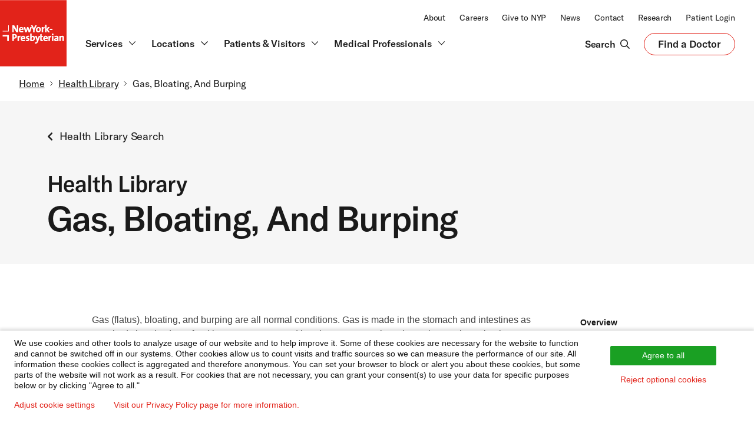

--- FILE ---
content_type: text/css
request_url: https://assetpool.healthwise.net/14.7/common/desktop/alpine.rhtml.kbnet.awesome.neutral/inc/style/main_ie8.css
body_size: 935
content:
/*!****
(c) 1995-2025  Healthwise, Incorporated. Healthwise, Healthwise for every health decision,
and the Healthwise logo are trademarks of Healthwise, Incorporated.
Healthwise Resource Build Version: 14.4.1088.1, Product Version: 2.0.10881 (alpine.rhtml.kbnet.awesome.neutral)
For use with the updated, monochrome-themed Healthwise Knowledgebase
*****/

@font-face{font-family:Roboto;font-style:normal;font-weight:400;src:local(Roboto),url(fonts/Roboto-Regular.ttf) format("truetype")}@font-face{font-family:Roboto;font-style:bold;font-weight:600;src:local(Roboto Bold),url(fonts/Roboto-Bold.ttf) format("truetype")}#HwSearchBox{line-height:34px}#HwListIndex HwListIndexInner>ol>li a.HwIE8NoBorderBottom,#HwListIndex li.HwIE8NoBorderBottom,.HwCategoryListContent ol li a.HwIE8NoBorderBottom,.HwCategoryListContent ol li.HwIE8NoBorderBottom,div.HwListSection ol li a.HwIE8NoBorderBottom{border-bottom:none}.HwCategoryListContent ol li a.HwIE8AddBorderTop{border-top:#424242 solid 1px}#HwSearchBox{margin-top:10px}#HwColumnContent{padding-left:20px;padding-right:20px}

--- FILE ---
content_type: text/css
request_url: https://assetpool.healthwise.net/14.7/en-us/desktop/sx.consumer/inc/style/bootstrap.simple.min.css
body_size: 26566
content:
/*!
 * Bootstrap v2.2.2
 *
 * Copyright 2012 Twitter, Inc
 * Includes Healthwise Custom Modifications
 * Licensed under the Apache License v2.0
 * http://www.apache.org/licenses/LICENSE-2.0
 *
 * Designed and built with all the love in the world @twitter by @mdo and @fat.
 */
.HwSxBs .btn{display:inline-block;*display:inline;*zoom:1;padding:4px 12px;margin-bottom:0;font-size:14px;line-height:20px;text-align:center;vertical-align:middle;cursor:pointer;color:#333333;text-shadow:0 1px 1px rgba(255, 255, 255, 0.75);background-color:#f5f5f5;background-image:-moz-linear-gradient(top, #ffffff, #e6e6e6);background-image:-webkit-gradient(linear, 0 0, 0 100%, from(#ffffff), to(#e6e6e6));background-image:-webkit-linear-gradient(top, #ffffff, #e6e6e6);background-image:-o-linear-gradient(top, #ffffff, #e6e6e6);background-image:linear-gradient(to bottom, #ffffff, #e6e6e6);background-repeat:repeat-x;filter:progid:DXImageTransform.Microsoft.gradient(startColorstr='#ffffffff', endColorstr='#ffe6e6e6', GradientType=0);border-color:#e6e6e6 #e6e6e6 #bfbfbf;border-color:rgba(0, 0, 0, 0.1) rgba(0, 0, 0, 0.1) rgba(0, 0, 0, 0.25);*background-color:#e6e6e6;filter:progid:DXImageTransform.Microsoft.gradient(enabled = false);border:1px solid #bbbbbb;*border:0;border-bottom-color:#a2a2a2;-webkit-border-radius:4px;-moz-border-radius:4px;border-radius:4px;*margin-left:.3em;-webkit-box-shadow:inset 0 1px 0 rgba(255,255,255,.2), 0 1px 2px rgba(0,0,0,.05);-moz-box-shadow:inset 0 1px 0 rgba(255,255,255,.2), 0 1px 2px rgba(0,0,0,.05);box-shadow:inset 0 1px 0 rgba(255,255,255,.2), 0 1px 2px rgba(0,0,0,.05);}.HwSxBs .btn:hover,.HwSxBs .btn:active,.HwSxBs .btn.active,.HwSxBs .btn.disabled,.HwSxBs .btn[disabled]{color:#333333;background-color:#e6e6e6;*background-color:#d9d9d9;}
.HwSxBs .btn:active,.HwSxBs .btn.active{background-color:#cccccc \9;}
.HwSxBs .btn:first-child{*margin-left:0;}
.HwSxBs .btn:hover{color:#333333;text-decoration:none;background-position:0 -15px;-webkit-transition:background-position 0.1s linear;-moz-transition:background-position 0.1s linear;-o-transition:background-position 0.1s linear;transition:background-position 0.1s linear;}
.HwSxBs .btn:focus{outline:thin dotted #333;outline:5px auto -webkit-focus-ring-color;outline-offset:-2px;}
.HwSxBs .btn.active,.HwSxBs .btn:active{background-image:none;outline:0;-webkit-box-shadow:inset 0 2px 4px rgba(0,0,0,.15), 0 1px 2px rgba(0,0,0,.05);-moz-box-shadow:inset 0 2px 4px rgba(0,0,0,.15), 0 1px 2px rgba(0,0,0,.05);box-shadow:inset 0 2px 4px rgba(0,0,0,.15), 0 1px 2px rgba(0,0,0,.05);}
.HwSxBs .btn.disabled,.HwSxBs .btn[disabled]{cursor:default;background-image:none;opacity:0.65;filter:alpha(opacity=65);-webkit-box-shadow:none;-moz-box-shadow:none;box-shadow:none;}
.HwSxBs .btn-large{padding:11px 19px;font-size:17.5px;-webkit-border-radius:6px;-moz-border-radius:6px;border-radius:6px;}
.HwSxBs .btn-large [class^="icon-"],.HwSxBs .btn-large [class*=" icon-"]{margin-top:4px;}
.HwSxBs .btn-small{padding:2px 10px;font-size:11.9px;-webkit-border-radius:3px;-moz-border-radius:3px;border-radius:3px;}
.HwSxBs .btn-small [class^="icon-"],.HwSxBs .btn-small [class*=" icon-"]{margin-top:0;}
.HwSxBs .btn-mini [class^="icon-"],.HwSxBs .btn-mini [class*=" icon-"]{margin-top:-1px;}
.HwSxBs .btn-mini{padding:0 6px;font-size:10.5px;-webkit-border-radius:3px;-moz-border-radius:3px;border-radius:3px;}
.HwSxBs .btn-block{display:block;width:100%;padding-left:0;padding-right:0;-webkit-box-sizing:border-box;-moz-box-sizing:border-box;box-sizing:border-box;}
.HwSxBs .btn-block+.btn-block{margin-top:5px;}
.HwSxBs input[type="submit"].btn-block,.HwSxBs input[type="reset"].btn-block,.HwSxBs input[type="button"].btn-block{width:100%;}
.HwSxBs .btn-primary.active,.HwSxBs .btn-warning.active,.HwSxBs .btn-danger.active,.HwSxBs .btn-success.active,.HwSxBs .btn-info.active,.HwSxBs .btn-inverse.active{color:rgba(255, 255, 255, 0.75);}
.HwSxBs .btn{border-color:#c5c5c5;border-color:rgba(0, 0, 0, 0.15) rgba(0, 0, 0, 0.15) rgba(0, 0, 0, 0.25);}
.HwSxBs .btn-primary{color:#ffffff;text-shadow:0 -1px 0 rgba(0, 0, 0, 0.25);background-color:#006dcc;background-image:-moz-linear-gradient(top, #0088cc, #0044cc);background-image:-webkit-gradient(linear, 0 0, 0 100%, from(#0088cc), to(#0044cc));background-image:-webkit-linear-gradient(top, #0088cc, #0044cc);background-image:-o-linear-gradient(top, #0088cc, #0044cc);background-image:linear-gradient(to bottom, #0088cc, #0044cc);background-repeat:repeat-x;filter:progid:DXImageTransform.Microsoft.gradient(startColorstr='#ff0088cc', endColorstr='#ff0044cc', GradientType=0);border-color:#0044cc #0044cc #002a80;border-color:rgba(0, 0, 0, 0.1) rgba(0, 0, 0, 0.1) rgba(0, 0, 0, 0.25);*background-color:#0044cc;filter:progid:DXImageTransform.Microsoft.gradient(enabled = false);}.HwSxBs .btn-primary:hover,.HwSxBs .btn-primary:active,.HwSxBs .btn-primary.active,.HwSxBs .btn-primary.disabled,.HwSxBs .btn-primary[disabled]{color:#ffffff;background-color:#0044cc;*background-color:#003bb3;}
.HwSxBs .btn-primary:active,.HwSxBs .btn-primary.active{background-color:#003399 \9;}
.HwSxBs .btn-warning{color:#ffffff;text-shadow:0 -1px 0 rgba(0, 0, 0, 0.25);background-color:#faa732;background-image:-moz-linear-gradient(top, #fbb450, #f89406);background-image:-webkit-gradient(linear, 0 0, 0 100%, from(#fbb450), to(#f89406));background-image:-webkit-linear-gradient(top, #fbb450, #f89406);background-image:-o-linear-gradient(top, #fbb450, #f89406);background-image:linear-gradient(to bottom, #fbb450, #f89406);background-repeat:repeat-x;filter:progid:DXImageTransform.Microsoft.gradient(startColorstr='#fffbb450', endColorstr='#fff89406', GradientType=0);border-color:#f89406 #f89406 #ad6704;border-color:rgba(0, 0, 0, 0.1) rgba(0, 0, 0, 0.1) rgba(0, 0, 0, 0.25);*background-color:#f89406;filter:progid:DXImageTransform.Microsoft.gradient(enabled = false);}.HwSxBs .btn-warning:hover,.HwSxBs .btn-warning:active,.HwSxBs .btn-warning.active,.HwSxBs .btn-warning.disabled,.HwSxBs .btn-warning[disabled]{color:#ffffff;background-color:#f89406;*background-color:#df8505;}
.HwSxBs .btn-warning:active,.HwSxBs .btn-warning.active{background-color:#c67605 \9;}
.HwSxBs .btn-danger{color:#ffffff;text-shadow:0 -1px 0 rgba(0, 0, 0, 0.25);background-color:#da4f49;background-image:-moz-linear-gradient(top, #ee5f5b, #bd362f);background-image:-webkit-gradient(linear, 0 0, 0 100%, from(#ee5f5b), to(#bd362f));background-image:-webkit-linear-gradient(top, #ee5f5b, #bd362f);background-image:-o-linear-gradient(top, #ee5f5b, #bd362f);background-image:linear-gradient(to bottom, #ee5f5b, #bd362f);background-repeat:repeat-x;filter:progid:DXImageTransform.Microsoft.gradient(startColorstr='#ffee5f5b', endColorstr='#ffbd362f', GradientType=0);border-color:#bd362f #bd362f #802420;border-color:rgba(0, 0, 0, 0.1) rgba(0, 0, 0, 0.1) rgba(0, 0, 0, 0.25);*background-color:#bd362f;filter:progid:DXImageTransform.Microsoft.gradient(enabled = false);}.HwSxBs .btn-danger:hover,.HwSxBs .btn-danger:active,.HwSxBs .btn-danger.active,.HwSxBs .btn-danger.disabled,.HwSxBs .btn-danger[disabled]{color:#ffffff;background-color:#bd362f;*background-color:#a9302a;}
.HwSxBs .btn-danger:active,.HwSxBs .btn-danger.active{background-color:#942a25 \9;}
.HwSxBs .btn-success{color:#ffffff;text-shadow:0 -1px 0 rgba(0, 0, 0, 0.25);background-color:#5bb75b;background-image:-moz-linear-gradient(top, #62c462, #51a351);background-image:-webkit-gradient(linear, 0 0, 0 100%, from(#62c462), to(#51a351));background-image:-webkit-linear-gradient(top, #62c462, #51a351);background-image:-o-linear-gradient(top, #62c462, #51a351);background-image:linear-gradient(to bottom, #62c462, #51a351);background-repeat:repeat-x;filter:progid:DXImageTransform.Microsoft.gradient(startColorstr='#ff62c462', endColorstr='#ff51a351', GradientType=0);border-color:#51a351 #51a351 #387038;border-color:rgba(0, 0, 0, 0.1) rgba(0, 0, 0, 0.1) rgba(0, 0, 0, 0.25);*background-color:#51a351;filter:progid:DXImageTransform.Microsoft.gradient(enabled = false);}.HwSxBs .btn-success:hover,.HwSxBs .btn-success:active,.HwSxBs .btn-success.active,.HwSxBs .btn-success.disabled,.HwSxBs .btn-success[disabled]{color:#ffffff;background-color:#51a351;*background-color:#499249;}
.HwSxBs .btn-success:active,.HwSxBs .btn-success.active{background-color:#408140 \9;}
.HwSxBs .btn-info{color:#ffffff;text-shadow:0 -1px 0 rgba(0, 0, 0, 0.25);background-color:#49afcd;background-image:-moz-linear-gradient(top, #5bc0de, #2f96b4);background-image:-webkit-gradient(linear, 0 0, 0 100%, from(#5bc0de), to(#2f96b4));background-image:-webkit-linear-gradient(top, #5bc0de, #2f96b4);background-image:-o-linear-gradient(top, #5bc0de, #2f96b4);background-image:linear-gradient(to bottom, #5bc0de, #2f96b4);background-repeat:repeat-x;filter:progid:DXImageTransform.Microsoft.gradient(startColorstr='#ff5bc0de', endColorstr='#ff2f96b4', GradientType=0);border-color:#2f96b4 #2f96b4 #1f6377;border-color:rgba(0, 0, 0, 0.1) rgba(0, 0, 0, 0.1) rgba(0, 0, 0, 0.25);*background-color:#2f96b4;filter:progid:DXImageTransform.Microsoft.gradient(enabled = false);}.HwSxBs .btn-info:hover,.HwSxBs .btn-info:active,.HwSxBs .btn-info.active,.HwSxBs .btn-info.disabled,.HwSxBs .btn-info[disabled]{color:#ffffff;background-color:#2f96b4;*background-color:#2a85a0;}
.HwSxBs .btn-info:active,.HwSxBs .btn-info.active{background-color:#24748c \9;}
.HwSxBs .btn-inverse{color:#ffffff;text-shadow:0 -1px 0 rgba(0, 0, 0, 0.25);background-color:#363636;background-image:-moz-linear-gradient(top, #444444, #222222);background-image:-webkit-gradient(linear, 0 0, 0 100%, from(#444444), to(#222222));background-image:-webkit-linear-gradient(top, #444444, #222222);background-image:-o-linear-gradient(top, #444444, #222222);background-image:linear-gradient(to bottom, #444444, #222222);background-repeat:repeat-x;filter:progid:DXImageTransform.Microsoft.gradient(startColorstr='#ff444444', endColorstr='#ff222222', GradientType=0);border-color:#222222 #222222 #000000;border-color:rgba(0, 0, 0, 0.1) rgba(0, 0, 0, 0.1) rgba(0, 0, 0, 0.25);*background-color:#222222;filter:progid:DXImageTransform.Microsoft.gradient(enabled = false);}.HwSxBs .btn-inverse:hover,.HwSxBs .btn-inverse:active,.HwSxBs .btn-inverse.active,.HwSxBs .btn-inverse.disabled,.HwSxBs .btn-inverse[disabled]{color:#ffffff;background-color:#222222;*background-color:#151515;}
.HwSxBs .btn-inverse:active,.HwSxBs .btn-inverse.active{background-color:#080808 \9;}
.HwSxBs button.btn,.HwSxBs input[type="submit"].btn{*padding-top:3px;*padding-bottom:3px;}.HwSxBs button.btn::-moz-focus-inner,.HwSxBs input[type="submit"].btn::-moz-focus-inner{padding:0;border:0;}
.HwSxBs button.btn.btn-large,.HwSxBs input[type="submit"].btn.btn-large{*padding-top:7px;*padding-bottom:7px;}
.HwSxBs button.btn.btn-small,.HwSxBs input[type="submit"].btn.btn-small{*padding-top:3px;*padding-bottom:3px;}
.HwSxBs button.btn.btn-mini,.HwSxBs input[type="submit"].btn.btn-mini{*padding-top:1px;*padding-bottom:1px;}
.HwSxBs .btn-link,.HwSxBs .btn-link:active,.HwSxBs .btn-link[disabled]{background-color:transparent;background-image:none;-webkit-box-shadow:none;-moz-box-shadow:none;box-shadow:none;}
.HwSxBs .btn-link{border-color:transparent;cursor:pointer;color:#0088cc;-webkit-border-radius:0;-moz-border-radius:0;border-radius:0;}
.HwSxBs .btn-link:hover{color:#005580;text-decoration:underline;background-color:transparent;}
.HwSxBs .btn-link[disabled]:hover{color:#333333;text-decoration:none;}
.HwSxBs [class^="icon-"],.HwSxBs [class*=" icon-"]{display:inline-block;width:14px;height:14px;*margin-right:.3em;line-height:14px;vertical-align:text-top;background-image:url("../img/glyphicons-halflings.png");background-position:14px 14px;background-repeat:no-repeat;margin-top:1px;}
.HwSxBs .icon-white,.HwSxBs .nav-pills>.active>a>[class^="icon-"],.HwSxBs .nav-pills>.active>a>[class*=" icon-"],.HwSxBs .nav-list>.active>a>[class^="icon-"],.HwSxBs .nav-list>.active>a>[class*=" icon-"],.HwSxBs .navbar-inverse .nav>.active>a>[class^="icon-"],.HwSxBs .navbar-inverse .nav>.active>a>[class*=" icon-"],.HwSxBs .dropdown-menu>li>a:hover>[class^="icon-"],.HwSxBs .dropdown-menu>li>a:hover>[class*=" icon-"],.HwSxBs .dropdown-menu>.active>a>[class^="icon-"],.HwSxBs .dropdown-menu>.active>a>[class*=" icon-"],.HwSxBs .dropdown-submenu:hover>a>[class^="icon-"],.HwSxBs .dropdown-submenu:hover>a>[class*=" icon-"]{background-image:url("../img/glyphicons-halflings-white.png");}
.HwSxBs .icon-glass{background-position:0 0;}
.HwSxBs .icon-music{background-position:-24px 0;}
.HwSxBs .icon-search{background-position:-48px 0;}
.HwSxBs .icon-envelope{background-position:-72px 0;}
.HwSxBs .icon-heart{background-position:-96px 0;}
.HwSxBs .icon-star{background-position:-120px 0;}
.HwSxBs .icon-star-empty{background-position:-144px 0;}
.HwSxBs .icon-user{background-position:-168px 0;}
.HwSxBs .icon-film{background-position:-192px 0;}
.HwSxBs .icon-th-large{background-position:-216px 0;}
.HwSxBs .icon-th{background-position:-240px 0;}
.HwSxBs .icon-th-list{background-position:-264px 0;}
.HwSxBs .icon-ok{background-position:-288px 0;}
.HwSxBs .icon-remove{background-position:-312px 0;}
.HwSxBs .icon-zoom-in{background-position:-336px 0;}
.HwSxBs .icon-zoom-out{background-position:-360px 0;}
.HwSxBs .icon-off{background-position:-384px 0;}
.HwSxBs .icon-signal{background-position:-408px 0;}
.HwSxBs .icon-cog{background-position:-432px 0;}
.HwSxBs .icon-trash{background-position:-456px 0;}
.HwSxBs .icon-home{background-position:0 -24px;}
.HwSxBs .icon-file{background-position:-24px -24px;}
.HwSxBs .icon-time{background-position:-48px -24px;}
.HwSxBs .icon-road{background-position:-72px -24px;}
.HwSxBs .icon-download-alt{background-position:-96px -24px;}
.HwSxBs .icon-download{background-position:-120px -24px;}
.HwSxBs .icon-upload{background-position:-144px -24px;}
.HwSxBs .icon-inbox{background-position:-168px -24px;}
.HwSxBs .icon-play-circle{background-position:-192px -24px;}
.HwSxBs .icon-repeat{background-position:-216px -24px;}
.HwSxBs .icon-refresh{background-position:-240px -24px;}
.HwSxBs .icon-list-alt{background-position:-264px -24px;}
.HwSxBs .icon-lock{background-position:-287px -24px;}
.HwSxBs .icon-flag{background-position:-312px -24px;}
.HwSxBs .icon-headphones{background-position:-336px -24px;}
.HwSxBs .icon-volume-off{background-position:-360px -24px;}
.HwSxBs .icon-volume-down{background-position:-384px -24px;}
.HwSxBs .icon-volume-up{background-position:-408px -24px;}
.HwSxBs .icon-qrcode{background-position:-432px -24px;}
.HwSxBs .icon-barcode{background-position:-456px -24px;}
.HwSxBs .icon-tag{background-position:0 -48px;}
.HwSxBs .icon-tags{background-position:-25px -48px;}
.HwSxBs .icon-book{background-position:-48px -48px;}
.HwSxBs .icon-bookmark{background-position:-72px -48px;}
.HwSxBs .icon-print{background-position:-96px -48px;}
.HwSxBs .icon-camera{background-position:-120px -48px;}
.HwSxBs .icon-font{background-position:-144px -48px;}
.HwSxBs .icon-bold{background-position:-167px -48px;}
.HwSxBs .icon-italic{background-position:-192px -48px;}
.HwSxBs .icon-text-height{background-position:-216px -48px;}
.HwSxBs .icon-text-width{background-position:-240px -48px;}
.HwSxBs .icon-align-left{background-position:-264px -48px;}
.HwSxBs .icon-align-center{background-position:-288px -48px;}
.HwSxBs .icon-align-right{background-position:-312px -48px;}
.HwSxBs .icon-align-justify{background-position:-336px -48px;}
.HwSxBs .icon-list{background-position:-360px -48px;}
.HwSxBs .icon-indent-left{background-position:-384px -48px;}
.HwSxBs .icon-indent-right{background-position:-408px -48px;}
.HwSxBs .icon-facetime-video{background-position:-432px -48px;}
.HwSxBs .icon-picture{background-position:-456px -48px;}
.HwSxBs .icon-pencil{background-position:0 -72px;}
.HwSxBs .icon-map-marker{background-position:-24px -72px;}
.HwSxBs .icon-adjust{background-position:-48px -72px;}
.HwSxBs .icon-tint{background-position:-72px -72px;}
.HwSxBs .icon-edit{background-position:-96px -72px;}
.HwSxBs .icon-share{background-position:-120px -72px;}
.HwSxBs .icon-check{background-position:-144px -72px;}
.HwSxBs .icon-move{background-position:-168px -72px;}
.HwSxBs .icon-step-backward{background-position:-192px -72px;}
.HwSxBs .icon-fast-backward{background-position:-216px -72px;}
.HwSxBs .icon-backward{background-position:-240px -72px;}
.HwSxBs .icon-play{background-position:-264px -72px;}
.HwSxBs .icon-pause{background-position:-288px -72px;}
.HwSxBs .icon-stop{background-position:-312px -72px;}
.HwSxBs .icon-forward{background-position:-336px -72px;}
.HwSxBs .icon-fast-forward{background-position:-360px -72px;}
.HwSxBs .icon-step-forward{background-position:-384px -72px;}
.HwSxBs .icon-eject{background-position:-408px -72px;}
.HwSxBs .icon-chevron-left{background-position:-432px -72px;}
.HwSxBs .icon-chevron-right{background-position:-456px -72px;}
.HwSxBs .icon-plus-sign{background-position:0 -96px;}
.HwSxBs .icon-minus-sign{background-position:-24px -96px;}
.HwSxBs .icon-remove-sign{background-position:-48px -96px;}
.HwSxBs .icon-ok-sign{background-position:-72px -96px;}
.HwSxBs .icon-question-sign{background-position:-96px -96px;}
.HwSxBs .icon-info-sign{background-position:-120px -96px;}
.HwSxBs .icon-screenshot{background-position:-144px -96px;}
.HwSxBs .icon-remove-circle{background-position:-168px -96px;}
.HwSxBs .icon-ok-circle{background-position:-192px -96px;}
.HwSxBs .icon-ban-circle{background-position:-216px -96px;}
.HwSxBs .icon-arrow-left{background-position:-240px -96px;}
.HwSxBs .icon-arrow-right{background-position:-264px -96px;}
.HwSxBs .icon-arrow-up{background-position:-289px -96px;}
.HwSxBs .icon-arrow-down{background-position:-312px -96px;}
.HwSxBs .icon-share-alt{background-position:-336px -96px;}
.HwSxBs .icon-resize-full{background-position:-360px -96px;}
.HwSxBs .icon-resize-small{background-position:-384px -96px;}
.HwSxBs .icon-plus{background-position:-408px -96px;}
.HwSxBs .icon-minus{background-position:-433px -96px;}
.HwSxBs .icon-asterisk{background-position:-456px -96px;}
.HwSxBs .icon-exclamation-sign{background-position:0 -120px;}
.HwSxBs .icon-gift{background-position:-24px -120px;}
.HwSxBs .icon-leaf{background-position:-48px -120px;}
.HwSxBs .icon-fire{background-position:-72px -120px;}
.HwSxBs .icon-eye-open{background-position:-96px -120px;}
.HwSxBs .icon-eye-close{background-position:-120px -120px;}
.HwSxBs .icon-warning-sign{background-position:-144px -120px;}
.HwSxBs .icon-plane{background-position:-168px -120px;}
.HwSxBs .icon-calendar{background-position:-192px -120px;}
.HwSxBs .icon-random{background-position:-216px -120px;width:16px;}
.HwSxBs .icon-comment{background-position:-240px -120px;}
.HwSxBs .icon-magnet{background-position:-264px -120px;}
.HwSxBs .icon-chevron-up{background-position:-288px -120px;}
.HwSxBs .icon-chevron-down{background-position:-313px -119px;}
.HwSxBs .icon-retweet{background-position:-336px -120px;}
.HwSxBs .icon-shopping-cart{background-position:-360px -120px;}
.HwSxBs .icon-folder-close{background-position:-384px -120px;}
.HwSxBs .icon-folder-open{background-position:-408px -120px;width:16px;}
.HwSxBs .icon-resize-vertical{background-position:-432px -119px;}
.HwSxBs .icon-resize-horizontal{background-position:-456px -118px;}
.HwSxBs .icon-hdd{background-position:0 -144px;}
.HwSxBs .icon-bullhorn{background-position:-24px -144px;}
.HwSxBs .icon-bell{background-position:-48px -144px;}
.HwSxBs .icon-certificate{background-position:-72px -144px;}
.HwSxBs .icon-thumbs-up{background-position:-96px -144px;}
.HwSxBs .icon-thumbs-down{background-position:-120px -144px;}
.HwSxBs .icon-hand-right{background-position:-144px -144px;}
.HwSxBs .icon-hand-left{background-position:-168px -144px;}
.HwSxBs .icon-hand-up{background-position:-192px -144px;}
.HwSxBs .icon-hand-down{background-position:-216px -144px;}
.HwSxBs .icon-circle-arrow-right{background-position:-240px -144px;}
.HwSxBs .icon-circle-arrow-left{background-position:-264px -144px;}
.HwSxBs .icon-circle-arrow-up{background-position:-288px -144px;}
.HwSxBs .icon-circle-arrow-down{background-position:-312px -144px;}
.HwSxBs .icon-globe{background-position:-336px -144px;}
.HwSxBs .icon-wrench{background-position:-360px -144px;}
.HwSxBs .icon-tasks{background-position:-384px -144px;}
.HwSxBs .icon-filter{background-position:-408px -144px;}
.HwSxBs .icon-briefcase{background-position:-432px -144px;}
.HwSxBs .icon-fullscreen{background-position:-456px -144px;}
.HwSxBs .tooltip{position:absolute;z-index:1030;display:block;visibility:visible;padding:5px;font-size:11px;opacity:0;filter:alpha(opacity=0);}.HwSxBs .tooltip.in{opacity:0.8;filter:alpha(opacity=80);}
.HwSxBs .tooltip.top{margin-top:-3px;}
.HwSxBs .tooltip.right{margin-left:3px;}
.HwSxBs .tooltip.bottom{margin-top:3px;}
.HwSxBs .tooltip.left{margin-left:-3px;}
.HwSxBs .tooltip-inner{max-width:200px;padding:3px 8px;color:#ffffff;text-align:center;text-decoration:none;background-color:#000000;-webkit-border-radius:4px;-moz-border-radius:4px;border-radius:4px;}
.HwSxBs .tooltip-arrow{position:absolute;width:0;height:0;border-color:transparent;border-style:solid;}
.HwSxBs .tooltip.top .tooltip-arrow{bottom:0;left:50%;margin-left:-5px;border-width:5px 5px 0;border-top-color:#000000;}
.HwSxBs .tooltip.right .tooltip-arrow{top:50%;left:0;margin-top:-5px;border-width:5px 5px 5px 0;border-right-color:#000000;}
.HwSxBs .tooltip.left .tooltip-arrow{top:50%;right:0;margin-top:-5px;border-width:5px 0 5px 5px;border-left-color:#000000;}
.HwSxBs .tooltip.bottom .tooltip-arrow{top:0;left:50%;margin-left:-5px;border-width:0 5px 5px;border-bottom-color:#000000;}
.HwSxBs .popover{position:absolute;top:0;left:0;z-index:1010;display:none;width:236px;padding:1px;text-align:left;background-color:#ffffff;-webkit-background-clip:padding-box;-moz-background-clip:padding;background-clip:padding-box;border:1px solid #ccc;border:1px solid rgba(0, 0, 0, 0.2);-webkit-border-radius:6px;-moz-border-radius:6px;border-radius:6px;-webkit-box-shadow:0 5px 10px rgba(0, 0, 0, 0.2);-moz-box-shadow:0 5px 10px rgba(0, 0, 0, 0.2);box-shadow:0 5px 10px rgba(0, 0, 0, 0.2);white-space:normal;}.HwSxBs .popover.top{margin-top:-10px;}
.HwSxBs .popover.right{margin-left:10px;}
.HwSxBs .popover.bottom{margin-top:10px;}
.HwSxBs .popover.left{margin-left:-10px;}
.HwSxBs .popover-title{margin:0;padding:8px 14px;font-size:14px;font-weight:normal;line-height:18px;background-color:#f7f7f7;border-bottom:1px solid #ebebeb;-webkit-border-radius:5px 5px 0 0;-moz-border-radius:5px 5px 0 0;border-radius:5px 5px 0 0;}
.HwSxBs .popover-content{padding:9px 14px;}
.HwSxBs .popover .arrow,.HwSxBs .popover .arrow:after{position:absolute;display:block;width:0;height:0;border-color:transparent;border-style:solid;}
.HwSxBs .popover .arrow{border-width:11px;}
.HwSxBs .popover .arrow:after{border-width:10px;content:"";}
.HwSxBs .popover.top .arrow{left:50%;margin-left:-11px;border-bottom-width:0;border-top-color:#999;border-top-color:rgba(0, 0, 0, 0.25);bottom:-11px;}.HwSxBs .popover.top .arrow:after{bottom:1px;margin-left:-10px;border-bottom-width:0;border-top-color:#ffffff;}
.HwSxBs .popover.right .arrow{top:50%;left:-11px;margin-top:-11px;border-left-width:0;border-right-color:#999;border-right-color:rgba(0, 0, 0, 0.25);}.HwSxBs .popover.right .arrow:after{left:1px;bottom:-10px;border-left-width:0;border-right-color:#ffffff;}
.HwSxBs .popover.bottom .arrow{left:50%;margin-left:-11px;border-top-width:0;border-bottom-color:#999;border-bottom-color:rgba(0, 0, 0, 0.25);top:-11px;}.HwSxBs .popover.bottom .arrow:after{top:1px;margin-left:-10px;border-top-width:0;border-bottom-color:#ffffff;}
.HwSxBs .popover.left .arrow{top:50%;right:-11px;margin-top:-11px;border-right-width:0;border-left-color:#999;border-left-color:rgba(0, 0, 0, 0.25);}.HwSxBs .popover.left .arrow:after{right:1px;border-right-width:0;border-left-color:#ffffff;bottom:-10px;}
.HwSxBs.modal-backdrop{position:fixed;top:0;right:0;bottom:0;left:0;z-index:1040;background-color:#000000;}.HwSxBs.modal-backdrop.fade{opacity:0;}
.HwSxBs.modal-backdrop,.HwSxBs.modal-backdrop.fade.in{opacity:0.8;filter:alpha(opacity=80);}
.HwSxBs.modal{position:fixed;top:10%;left:50%;z-index:1050;width:560px;margin-left:-280px;background-color:#ffffff;border:1px solid #999;border:1px solid rgba(0, 0, 0, 0.3);*border:1px solid #999;-webkit-border-radius:6px;-moz-border-radius:6px;border-radius:6px;-webkit-box-shadow:0 3px 7px rgba(0, 0, 0, 0.3);-moz-box-shadow:0 3px 7px rgba(0, 0, 0, 0.3);box-shadow:0 3px 7px rgba(0, 0, 0, 0.3);-webkit-background-clip:padding-box;-moz-background-clip:padding-box;background-clip:padding-box;outline:none;}.HwSxBs.modal.fade{-webkit-transition:opacity .3s linear, top .3s ease-out;-moz-transition:opacity .3s linear, top .3s ease-out;-o-transition:opacity .3s linear, top .3s ease-out;transition:opacity .3s linear, top .3s ease-out;top:-25%;}
.HwSxBs.modal.fade.in{top:10%;}
.HwSxBs .modal-header{padding:9px 15px;border-bottom:1px solid #eee;}.HwSxBs .modal-header .close{margin-top:2px;}
.HwSxBs .modal-header h3{margin:0;line-height:30px;}
.HwSxBs .modal-body{position:relative;overflow-y:auto;height:fit-content; max-height:700px;padding:15px;}
.HwSxBs .modal-form{margin-bottom:0;}
.HwSxBs .modal-footer{padding:14px 15px 15px;margin-bottom:0;text-align:right;background-color:#f5f5f5;border-top:1px solid #ddd;-webkit-border-radius:0 0 6px 6px;-moz-border-radius:0 0 6px 6px;border-radius:0 0 6px 6px;-webkit-box-shadow:inset 0 1px 0 #ffffff;-moz-box-shadow:inset 0 1px 0 #ffffff;box-shadow:inset 0 1px 0 #ffffff;*zoom:1;}.HwSxBs .modal-footer:before,.HwSxBs .modal-footer:after{display:table;content:"";line-height:0;}
.HwSxBs .modal-footer:after{clear:both;}
.HwSxBs .modal-footer .btn+.btn{margin-left:5px;margin-bottom:0;}
.HwSxBs .modal-footer .btn-group .btn+.btn{margin-left:-1px;}
.HwSxBs .modal-footer .btn-block+.btn-block{margin-left:0;}
.HwSxBs .close{float:right;font-size:20px;font-weight:bold;line-height:20px;color:#000000;text-shadow:0 1px 0 #ffffff;opacity:0.2;filter:alpha(opacity=20);}.HwSxBs .close:hover{color:#000000;text-decoration:none;cursor:pointer;opacity:0.4;filter:alpha(opacity=40);}
.HwSxBs button.close{padding:0;cursor:pointer;background:transparent;border:0;-webkit-appearance:none;}
.HwSxBs .pull-right{float:right;}
.HwSxBs .pull-left{float:left;}
.HwSxBs .hide{display:none;}
.HwSxBs .show{display:block;}
.HwSxBs .invisible{visibility:hidden;}
.HwSxBs .affix{position:fixed;}

--- FILE ---
content_type: text/css
request_url: https://assetpool.healthwise.net/14.7/en-us/desktop/sx.consumer/inc/style/org.healthwise.sx.css
body_size: 7050
content:
/* (c) 1995-2025 Healthwise, Incorporated. Healthwise, Healthwise for every health decision,
 * and the Healthwise logo are trademarks of Healthwise, Incorporated.
 * Version: 14.5 (build 14.5.0.0 2025-04-28 21:04)
 */

#SxWhyAskDiv{margin-top:10px;padding:4px 7px 2px 4px}
.SxWhyAskAccordion{display:inline-block}
.SxWhyAskAccordionArrow_Up{transform:translateY(30%) rotate(45deg)}
.SxWhyAskAccordionArrow_Down{transform:translateY(-10%) rotate(-135deg)}
*:focus{outline:2px dotted black!important;outline-offset:1px!important}
#SxWhyAskAccordionArrow{width:.5em;height:.5em;border-top-left-radius:2px;margin-left:1em;border-left:2px solid darkgray;border-top:2px solid darkgray}
div#SxWhyAskDiv div#SxWhyAskBodyDiv div#SxWhyAskParaDiv ul li{padding-top:5px;padding-bottom:5px}
#SxWhyAskAccordianBtn{font-family:arial;font-size:12px;cursor:pointer;width:auto;line-height:1.5em;text-align:center;margin-bottom:8px;background-color:transparent;border:0}
#SxWhyAskBodyDiv{display:none;line-height:1.4em}
#HwSxBody{padding-left:0;padding-right:0;font-family:Arial,sans-serif}
#definition-modal,#search-modal{font-family:Arial,sans-serif}
body .HwSxBs.modal{left:10%;width:auto;margin-left:10%;margin-right:10%;bottom:auto}
a{color:#015c9a}
#HwSxBody .HwSxQuestion{outline:0}
#HwSxBody .HwSxQuestionText{font-weight:bold;padding:10px;font-size:1.2em}
#HwSxBody .HwSxQuestionSubText{padding:10px;margin-bottom:20px}
#HwSxBody span.bold{font-weight:bold}
#HwSxBody div.HwSxDefinition,.HwSxTitle,.HwSxDisposition,.HwSxAnswerSummary{display:none}
#HwSxBody .HwSxDisposition{outline:0}
#HwSxBody .HwSxAnswerSet{margin-bottom:20px;text-align:center}
#HwSxBody .HwSxAnswerText{min-width:150px;width:30%;max-width:240px;margin-bottom:10px;padding-right:10px;text-shadow:none}
#HwSxBody .HwSxSelected.HwSxAnswerText{color:white;background:#4B8Ca4;background-image:-webkit-gradient(linear,0 0,0 100%,from(#4B8Ca4),to(#1B5C74));background-image:-moz-gradient(linear,left top,left bottom,color-stop(0%,#4B8Ca4),color-stop(100%,#1B5C74));background-image:-moz-linear-gradient(top,#4B8Ca4,#1B5C74);background-image:-ms-gradient(linear,left top,left bottom,color-stop(0%,#4B8Ca4),color-stop(100%,#1B5C74));background-image:-o-gradient(linear,left top,left bottom,color-stop(0%,#4B8Ca4),color-stop(100%,#1B5C74));background-image:gradient(linear,left top,left bottom,color-stop(0%,#4B8Ca4),color-stop(100%,#1B5C74));filter:progid:DXImageTransform.Microsoft.gradient(startColorstr='#4B8Ca4',endColorstr='#1B5C74',GradientType=0);-ms-filter:"progid:DXImageTransform.Microsoft.gradient(startColorstr='#4B8Ca4', endColorstr='#1B5C74')"}
#HwSxBody .HwSxSelected.HwSxAnswerText:hover{background-position:left top;background:#1B5C74;background-image:-webkit-gradient(linear,0 0,0 100%,from(#1B5C74),to(#4B8Ca4));background-image:-moz-gradient(linear,left top,left bottom,color-stop(0%,#1B5C74),color-stop(100%,#4B8Ca4));background-image:-moz-linear-gradient(top,#1B5C74,#4B8Ca4);background-image:-ms-gradient(linear,left top,left bottom,color-stop(0%,#1B5C74),color-stop(100%,#4B8Ca4));background-image:-o-gradient(linear,left top,left bottom,color-stop(0%,#1B5C74),color-stop(100%,#4B8Ca4));background-image:gradient(linear,left top,left bottom,color-stop(0%,#1B5C74),color-stop(100%,#4B8Ca4));filter:progid:DXImageTransform.Microsoft.gradient(startColorstr='#1B5C74',endColorstr='#4B8Ca4',GradientType=0);-ms-filter:"progid:DXImageTransform.Microsoft.gradient(startColorstr='#1B5C74', endColorstr='#4B8Ca4')"}
#HwSxBody .HwSxControls{background-color:#e6e6e6;height:40px;margin-top:20px;padding-left:20px;padding-right:20px;border-bottom:2px solid #e0e0e0;position:relative}
#HwSxControls .HwSxStartOver,#HwSxControls .HwSxPrevious{border:2px solid #555;color:white;cursor:pointer;background-color:#555;height:19px;top:10px;margin:0;padding:0 15px;position:relative;text-align:center;line-height:19px;vertical-align:middle}
#HwSxControls .HwSxPreviousArrow{display:none}
#HwSxControls .HwSxPrevious{float:left}
#HwSxControls .HwSxStartOver{display:none;float:right}
#HwSxControls .HwSxVersion{color:#e6e6e6;font-size:.8em;position:absolute;left:50%;top:5px}
#HwSxBody .HwSxTabAnswerFocus{border:1px solid #000;outline:1px solid #000}
#HwSxBody .HwSxTabControlFocus{border:2px solid #000;outline:1px solid #000}
#HwSxBody .HwSxTabLinkFocus{border:1px solid #000;outline:1px solid #000}
#definition-modal .HwSxTabModalCloseFocus{border:2px solid transparent;outline:1px solid transparent;opacity:.7}
#definition-modal .HwSxTabModalCloseFocus:hover,#definition-modal .HwSxTabModalCloseFocus:focus{border:2px solid #000;outline:1px solid #000;opacity:1}
#search-modal .HwSxTabModalButtonFocus{border:1px solid transparent;outline:1px solid transparent;opacity:.7}
#search-modal .HwSxTabModalButtonFocus:hover,#search-modal .HwSxTabModalButtonFocus:focus{border:1px solid #000;outline:1px solid #000;opacity:1}
.HwAccessibilityText{display:block;position:absolute;height:1px;width:1px;clip:rect(1px,1px,1px,1px);overflow:hidden;background:transparent}
#HwSxBody .HwSxDisposition .HwSxDispositionHeading{height:auto;min-height:60px;padding-bottom:10px;font-size:2.2em;background-repeat:no-repeat;background-position:10px 10px;padding-left:90px;padding-top:20px;font-weight:normal}
#HwSxBody .HwSxDisposition_emergency .HwSxDispositionHeading{background-color:#E0EBF5}
#HwSxBody .HwSxDisposition_red .HwSxDispositionHeading{background-color:#FAC6C8}
#HwSxBody .HwSxDisposition_yellow .HwSxDispositionHeading{background-color:#FEE7C4}
#HwSxBody .HwSxDisposition_black .HwSxDispositionHeading{background-color:#BFBFBF}
#HwSxBody .HwSxDisposition_green .HwSxDispositionHeading{background-color:#D2EAD0}
#HwSxBody .HwSxDisposition_emergency .HwSxDispositionHeading{background-image:url(images/consumer/emergency.png)}
#HwSxBody .HwSxDisposition_red .HwSxDispositionHeading{background-image:url(images/consumer/red.png)}
#HwSxBody .HwSxDisposition_yellow .HwSxDispositionHeading{background-image:url(images/consumer/yellow.png)}
#HwSxBody .HwSxDisposition_black .HwSxDispositionHeading{background-image:url(images/consumer/black.png)}
#HwSxBody .HwSxDisposition_green .HwSxDispositionHeading{background-image:url(images/consumer/green.png)}
#HwSxBody .HwSxDispositionActionText{font-style:italic;padding:10px 30px 0 30px}
#HwSxBody .HwSxDispositionNextSteps{padding:10px 30px 0 30px;font-size:1.1em}
#HwSxBody .HwSxDispositionNextSteps ul{margin:0}
#HwSxBody .HwSxDispositionAdditionalSteps{margin:10px 30px 10px 30px;padding:15px 20px 10px 20px;border:1px solid #888;-moz-box-shadow:0 0 10px #777;-ms-box-shadow:0 0 10px #777;-o-box-shadow:0 0 10px #777;-webkit-box-shadow:0 0 10px #777;box-shadow:0 0 10px #777}
.HwSxDispositionHeading span.HwSxEmergencyNumber,.HwSxDispositionAdditionalSteps .HwSxEmergencyNumber{color:#F00}
#HwSxBody .HwSxDispositionLinks{border-top:1px solid #ccc;margin:5px 30px 15px 30px;padding-top:5px;margin-top:20px}
#HwSxBody .HwSxDispositionLinks div{padding-bottom:5px}
#HwSxBody .HwClear{clear:both}
#search-modal .btn{margin-top:1em;width:90%}
#HwSxBody a.HwSxDefinition{cursor:pointer}
#HwSxBody .additional img{padding-left:.25em}

--- FILE ---
content_type: application/javascript
request_url: https://assetpool.healthwise.net/14.7/en-us/desktop/sx.consumer/inc/control/bootstrap.simple.min.js
body_size: 23084
content:
/**
* Bootstrap.js by @fat & @mdo
* plugins: bootstrap-transition.js, bootstrap-modal.js, bootstrap-dropdown.js, bootstrap-scrollspy.js, bootstrap-tab.js, bootstrap-tooltip.js, bootstrap-popover.js, bootstrap-affix.js, bootstrap-alert.js, bootstrap-button.js, bootstrap-collapse.js
* Copyright 2012 Twitter, Inc.
* Includes Healthwise Custom Modifications
* http://www.apache.org/licenses/LICENSE-2.0.txt
*/
!function (a) { a(function () { a.support.transition = function () { var a = function () { var a = document.createElement("bootstrap"), b = { WebkitTransition: "webkitTransitionEnd", MozTransition: "transitionend", OTransition: "oTransitionEnd otransitionend", transition: "transitionend" }, c; for (c in b) if (a.style[c] !== undefined) return b[c] }(); return a && { end: a } }() }) }(typeof jQueryHw === 'undefined' ? jQuery : jQueryHw), !function (a) { var b = function (b, c) { this.options = c, this.$element = a(b).delegate('[data-dismiss="modal"]', "click.dismiss.modal", a.proxy(this.hide, this)), this.options.remote && this.$element.find(".modal-body").load(this.options.remote) }; b.prototype = { constructor: b, toggle: function () { return this[this.isShown ? "hide" : "show"]() }, show: function () { var b = this, c = a.Event("show"); this.$element.trigger(c); if (this.isShown || c.isDefaultPrevented()) return; this.isShown = !0, this.escape(), this.backdrop(function () { var c = a.support.transition && b.$element.hasClass("fade"); b.$element.parent().length || b.$element.appendTo(document.body), b.$element.show(), c && b.$element[0].offsetWidth, b.$element.addClass("in").attr("aria-hidden", !1), b.enforceFocus(), c ? b.$element.one(a.support.transition.end, function () { b.$element.focus().trigger("shown") }) : b.$element.focus().trigger("shown") }) }, hide: function (b) { b && b.preventDefault(); var c = this; b = a.Event("hide"), this.$element.trigger(b); if (!this.isShown || b.isDefaultPrevented()) return; this.isShown = !1, this.escape(), a(document).off("focusin.modal"), this.$element.removeClass("in").attr("aria-hidden", !0), a.support.transition && this.$element.hasClass("fade") ? this.hideWithTransition() : this.hideModal() }, enforceFocus: function () { var b = this; a(document).on("focusin.modal", function (a) { b.$element[0] !== a.target && !b.$element.has(a.target).length && b.$element.focus() }) }, escape: function () { var a = this; this.isShown && this.options.keyboard ? this.$element.on("keyup.dismiss.modal", function (b) { b.which == 27 && a.hide() }) : this.isShown || this.$element.off("keyup.dismiss.modal") }, hideWithTransition: function () { var b = this, c = setTimeout(function () { b.$element.off(a.support.transition.end), b.hideModal() }, 500); this.$element.one(a.support.transition.end, function () { clearTimeout(c), b.hideModal() }) }, hideModal: function (a) { this.$element.hide().trigger("hidden"), this.backdrop() }, removeBackdrop: function () { this.$backdrop.remove(), this.$backdrop = null }, backdrop: function (b) { var c = this, d = this.$element.hasClass("fade") ? "fade" : ""; if (this.isShown && this.options.backdrop) { var e = a.support.transition && d; this.$backdrop = a('<div class="HwSxBs modal-backdrop ' + d + '" />').appendTo(document.body), this.$backdrop.click(this.options.backdrop == "static" ? a.proxy(this.$element[0].focus, this.$element[0]) : a.proxy(this.hide, this)), e && this.$backdrop[0].offsetWidth, this.$backdrop.addClass("in"), e ? this.$backdrop.one(a.support.transition.end, b) : b() } else !this.isShown && this.$backdrop ? (this.$backdrop.removeClass("in"), a.support.transition && this.$element.hasClass("fade") ? this.$backdrop.one(a.support.transition.end, a.proxy(this.removeBackdrop, this)) : this.removeBackdrop()) : b && b() } }; var c = a.fn.modal; a.fn.modal = function (c) { return this.each(function () { var d = a(this), e = d.data("modal"), f = a.extend({}, a.fn.modal.defaults, d.data(), typeof c == "object" && c); e || d.data("modal", e = new b(this, f)), typeof c == "string" ? e[c]() : f.show && e.show() }) }, a.fn.modal.defaults = { backdrop: !0, keyboard: !0, show: !0 }, a.fn.modal.Constructor = b, a.fn.modal.noConflict = function () { return a.fn.modal = c, this }, a(document).on("click.modal.data-api", '[data-toggle="modal"]', function (b) { var c = a(this), d = c.attr("href"), e = a(c.attr("data-target") || d && d.replace(/.*(?=#[^\s]+$)/, "")), f = e.data("modal") ? "toggle" : a.extend({ remote: !/#/.test(d) && d }, e.data(), c.data()); b.preventDefault(), e.modal(f).one("hide", function () { c.focus() }) }) }(typeof jQueryHw === 'undefined' ? jQuery : jQueryHw), !function (a) { function d() { a(b).each(function () { e(a(this)).removeClass("open") }) } function e(b) { var c = b.attr("data-target"), d; return c || (c = b.attr("href"), c = c && /#/.test(c) && c.replace(/.*(?=#[^\s]*$)/, "")), d = a(c), d.length || (d = b.parent()), d } var b = "[data-toggle=dropdown]", c = function (b) { var c = a(b).on("click.dropdown.data-api", this.toggle); a("html").on("click.dropdown.data-api", function () { c.parent().removeClass("open") }) }; c.prototype = { constructor: c, toggle: function (b) { var c = a(this), f, g; if (c.is(".disabled, :disabled")) return; return f = e(c), g = f.hasClass("open"), d(), g || f.toggleClass("open"), c.focus(), !1 }, keydown: function (b) { var c, d, f, g, h, i; if (!/(38|40|27)/.test(b.keyCode)) return; c = a(this), b.preventDefault(), b.stopPropagation(); if (c.is(".disabled, :disabled")) return; g = e(c), h = g.hasClass("open"); if (!h || h && b.keyCode == 27) return c.click(); d = a("[role=menu] li:not(.divider):visible a", g); if (!d.length) return; i = d.index(d.filter(":focus")), b.keyCode == 38 && i > 0 && i--, b.keyCode == 40 && i < d.length - 1 && i++, ~i || (i = 0), d.eq(i).focus() } }; var f = a.fn.dropdown; a.fn.dropdown = function (b) { return this.each(function () { var d = a(this), e = d.data("dropdown"); e || d.data("dropdown", e = new c(this)), typeof b == "string" && e[b].call(d) }) }, a.fn.dropdown.Constructor = c, a.fn.dropdown.noConflict = function () { return a.fn.dropdown = f, this }, a(document).on("click.dropdown.data-api touchstart.dropdown.data-api", d).on("click.dropdown touchstart.dropdown.data-api", ".dropdown form", function (a) { a.stopPropagation() }).on("touchstart.dropdown.data-api", ".dropdown-menu", function (a) { a.stopPropagation() }).on("click.dropdown.data-api touchstart.dropdown.data-api", b, c.prototype.toggle).on("keydown.dropdown.data-api touchstart.dropdown.data-api", b + ", [role=menu]", c.prototype.keydown) }(typeof jQueryHw === 'undefined' ? jQuery : jQueryHw), !function (a) { function b(b, c) { var d = a.proxy(this.process, this), e = a(b).is("body") ? a(window) : a(b), f; this.options = a.extend({}, a.fn.scrollspy.defaults, c), this.$scrollElement = e.on("scroll.scroll-spy.data-api", d), this.selector = (this.options.target || (f = a(b).attr("href")) && f.replace(/.*(?=#[^\s]+$)/, "") || "") + " .nav li > a", this.$body = a("body"), this.refresh(), this.process() } b.prototype = { constructor: b, refresh: function () { var b = this, c; this.offsets = a([]), this.targets = a([]), c = this.$body.find(this.selector).map(function () { var c = a(this), d = c.data("target") || c.attr("href"), e = /^#\w/.test(d) && a(d); return e && e.length && [[e.position().top + b.$scrollElement.scrollTop(), d]] || null }).sort(function (a, b) { return a[0] - b[0] }).each(function () { b.offsets.push(this[0]), b.targets.push(this[1]) }) }, process: function () { var a = this.$scrollElement.scrollTop() + this.options.offset, b = this.$scrollElement[0].scrollHeight || this.$body[0].scrollHeight, c = b - this.$scrollElement.height(), d = this.offsets, e = this.targets, f = this.activeTarget, g; if (a >= c) return f != (g = e.last()[0]) && this.activate(g); for (g = d.length; g--;) f != e[g] && a >= d[g] && (!d[g + 1] || a <= d[g + 1]) && this.activate(e[g]) }, activate: function (b) { var c, d; this.activeTarget = b, a(this.selector).parent(".active").removeClass("active"), d = this.selector + '[data-target="' + b + '"],' + this.selector + '[href="' + b + '"]', c = a(d).parent("li").addClass("active"), c.parent(".dropdown-menu").length && (c = c.closest("li.dropdown").addClass("active")), c.trigger("activate") } }; var c = a.fn.scrollspy; a.fn.scrollspy = function (c) { return this.each(function () { var d = a(this), e = d.data("scrollspy"), f = typeof c == "object" && c; e || d.data("scrollspy", e = new b(this, f)), typeof c == "string" && e[c]() }) }, a.fn.scrollspy.Constructor = b, a.fn.scrollspy.defaults = { offset: 10 }, a.fn.scrollspy.noConflict = function () { return a.fn.scrollspy = c, this }, a(window).on("load", function () { a('[data-spy="scroll"]').each(function () { var b = a(this); b.scrollspy(b.data()) }) }) }(typeof jQueryHw === 'undefined' ? jQuery : jQueryHw), !function (a) { var b = function (b) { this.element = a(b) }; b.prototype = { constructor: b, show: function () { var b = this.element, c = b.closest("ul:not(.dropdown-menu)"), d = b.attr("data-target"), e, f, g; d || (d = b.attr("href"), d = d && d.replace(/.*(?=#[^\s]*$)/, "")); if (b.parent("li").hasClass("active")) return; e = c.find(".active:last a")[0], g = a.Event("show", { relatedTarget: e }), b.trigger(g); if (g.isDefaultPrevented()) return; f = a(d), this.activate(b.parent("li"), c), this.activate(f, f.parent(), function () { b.trigger({ type: "shown", relatedTarget: e }) }) }, activate: function (b, c, d) { function g() { e.removeClass("active").find("> .dropdown-menu > .active").removeClass("active"), b.addClass("active"), f ? (b[0].offsetWidth, b.addClass("in")) : b.removeClass("fade"), b.parent(".dropdown-menu") && b.closest("li.dropdown").addClass("active"), d && d() } var e = c.find("> .active"), f = d && a.support.transition && e.hasClass("fade"); f ? e.one(a.support.transition.end, g) : g(), e.removeClass("in") } }; var c = a.fn.tab; a.fn.tab = function (c) { return this.each(function () { var d = a(this), e = d.data("tab"); e || d.data("tab", e = new b(this)), typeof c == "string" && e[c]() }) }, a.fn.tab.Constructor = b, a.fn.tab.noConflict = function () { return a.fn.tab = c, this }, a(document).on("click.tab.data-api", '[data-toggle="tab"], [data-toggle="pill"]', function (b) { b.preventDefault(), a(this).tab("show") }) }(typeof jQueryHw === 'undefined' ? jQuery : jQueryHw), !function (a) { var b = function (a, b) { this.init("tooltip", a, b) }; b.prototype = { constructor: b, init: function (b, c, d) { var e, f; this.type = b, this.$element = a(c), this.options = this.getOptions(d), this.enabled = !0, this.options.trigger == "click" ? this.$element.on("click." + this.type, this.options.selector, a.proxy(this.toggle, this)) : this.options.trigger != "manual" && (e = this.options.trigger == "hover" ? "mouseenter" : "focus", f = this.options.trigger == "hover" ? "mouseleave" : "blur", this.$element.on(e + "." + this.type, this.options.selector, a.proxy(this.enter, this)), this.$element.on(f + "." + this.type, this.options.selector, a.proxy(this.leave, this))), this.options.selector ? this._options = a.extend({}, this.options, { trigger: "manual", selector: "" }) : this.fixTitle() }, getOptions: function (b) { return b = a.extend({}, a.fn[this.type].defaults, b, this.$element.data()), b.delay && typeof b.delay == "number" && (b.delay = { show: b.delay, hide: b.delay }), b }, enter: function (b) { var c = a(b.currentTarget)[this.type](this._options).data(this.type); if (!c.options.delay || !c.options.delay.show) return c.show(); clearTimeout(this.timeout), c.hoverState = "in", this.timeout = setTimeout(function () { c.hoverState == "in" && c.show() }, c.options.delay.show) }, leave: function (b) { var c = a(b.currentTarget)[this.type](this._options).data(this.type); this.timeout && clearTimeout(this.timeout); if (!c.options.delay || !c.options.delay.hide) return c.hide(); c.hoverState = "out", this.timeout = setTimeout(function () { c.hoverState == "out" && c.hide() }, c.options.delay.hide) }, show: function () { var a, b, c, d, e, f, g; if (this.hasContent() && this.enabled) { a = this.tip(), this.setContent(), this.options.animation && a.addClass("fade"), f = typeof this.options.placement == "function" ? this.options.placement.call(this, a[0], this.$element[0]) : this.options.placement, b = /in/.test(f), a.detach().css({ top: 0, left: 0, display: "block" }).insertAfter(this.$element), c = this.getPosition(b), d = a[0].offsetWidth, e = a[0].offsetHeight; switch (b ? f.split(" ")[1] : f) { case "bottom": g = { top: c.top + c.height, left: c.left + c.width / 2 - d / 2 }; break; case "top": g = { top: c.top - e, left: c.left + c.width / 2 - d / 2 }; break; case "left": g = { top: c.top + c.height / 2 - e / 2, left: c.left - d }; break; case "right": g = { top: c.top + c.height / 2 - e / 2, left: c.left + c.width } } a.offset(g).addClass(f).addClass("in") } }, setContent: function () { var a = this.tip(), b = this.getTitle(); a.find(".tooltip-inner")[this.options.html ? "html" : "text"](b), a.removeClass("fade in top bottom left right") }, hide: function () { function d() { var b = setTimeout(function () { c.off(a.support.transition.end).detach() }, 500); c.one(a.support.transition.end, function () { clearTimeout(b), c.detach() }) } var b = this, c = this.tip(); return c.removeClass("in"), a.support.transition && this.$tip.hasClass("fade") ? d() : c.detach(), this }, fixTitle: function () { var a = this.$element; (a.attr("title") || typeof a.attr("data-original-title") != "string") && a.attr("data-original-title", a.attr("title") || "").removeAttr("title") }, hasContent: function () { return this.getTitle() }, getPosition: function (b) { return a.extend({}, b ? { top: 0, left: 0 } : this.$element.offset(), { width: this.$element[0].offsetWidth, height: this.$element[0].offsetHeight }) }, getTitle: function () { var a, b = this.$element, c = this.options; return a = b.attr("data-original-title") || (typeof c.title == "function" ? c.title.call(b[0]) : c.title), a }, tip: function () { return this.$tip = this.$tip || a(this.options.template) }, validate: function () { this.$element[0].parentNode || (this.hide(), this.$element = null, this.options = null) }, enable: function () { this.enabled = !0 }, disable: function () { this.enabled = !1 }, toggleEnabled: function () { this.enabled = !this.enabled }, toggle: function (b) { var c = a(b.currentTarget)[this.type](this._options).data(this.type); c[c.tip().hasClass("in") ? "hide" : "show"]() }, destroy: function () { this.hide().$element.off("." + this.type).removeData(this.type) } }; var c = a.fn.tooltip; a.fn.tooltip = function (c) { return this.each(function () { var d = a(this), e = d.data("tooltip"), f = typeof c == "object" && c; e || d.data("tooltip", e = new b(this, f)), typeof c == "string" && e[c]() }) }, a.fn.tooltip.Constructor = b, a.fn.tooltip.defaults = { animation: !0, placement: "top", selector: !1, template: '<div class="tooltip"><div class="tooltip-arrow"></div><div class="tooltip-inner"></div></div>', trigger: "hover", title: "", delay: 0, html: !1 }, a.fn.tooltip.noConflict = function () { return a.fn.tooltip = c, this } }(typeof jQueryHw === 'undefined' ? jQuery : jQueryHw), !function (a) { var b = function (a, b) { this.init("popover", a, b) }; b.prototype = a.extend({}, a.fn.tooltip.Constructor.prototype, { constructor: b, setContent: function () { var a = this.tip(), b = this.getTitle(), c = this.getContent(); a.find(".popover-title")[this.options.html ? "html" : "text"](b), a.find(".popover-content")[this.options.html ? "html" : "text"](c), a.removeClass("fade top bottom left right in") }, hasContent: function () { return this.getTitle() || this.getContent() }, getContent: function () { var a, b = this.$element, c = this.options; return a = b.attr("data-content") || (typeof c.content == "function" ? c.content.call(b[0]) : c.content), a }, tip: function () { return this.$tip || (this.$tip = a(this.options.template)), this.$tip }, destroy: function () { this.hide().$element.off("." + this.type).removeData(this.type) } }); var c = a.fn.popover; a.fn.popover = function (c) { return this.each(function () { var d = a(this), e = d.data("popover"), f = typeof c == "object" && c; e || d.data("popover", e = new b(this, f)), typeof c == "string" && e[c]() }) }, a.fn.popover.Constructor = b, a.fn.popover.defaults = a.extend({}, a.fn.tooltip.defaults, { placement: "right", trigger: "click", content: "", template: '<div class="popover"><div class="arrow"></div><div class="popover-inner"><h3 class="popover-title"></h3><div class="popover-content"></div></div></div>' }), a.fn.popover.noConflict = function () { return a.fn.popover = c, this } }(typeof jQueryHw === 'undefined' ? jQuery : jQueryHw), !function (a) { var b = function (b, c) { this.options = a.extend({}, a.fn.affix.defaults, c), this.$window = a(window).on("scroll.affix.data-api", a.proxy(this.checkPosition, this)).on("click.affix.data-api", a.proxy(function () { setTimeout(a.proxy(this.checkPosition, this), 1) }, this)), this.$element = a(b), this.checkPosition() }; b.prototype.checkPosition = function () { if (!this.$element.is(":visible")) return; var b = a(document).height(), c = this.$window.scrollTop(), d = this.$element.offset(), e = this.options.offset, f = e.bottom, g = e.top, h = "affix affix-top affix-bottom", i; typeof e != "object" && (f = g = e), typeof g == "function" && (g = e.top()), typeof f == "function" && (f = e.bottom()), i = this.unpin != null && c + this.unpin <= d.top ? !1 : f != null && d.top + this.$element.height() >= b - f ? "bottom" : g != null && c <= g ? "top" : !1; if (this.affixed === i) return; this.affixed = i, this.unpin = i == "bottom" ? d.top - c : null, this.$element.removeClass(h).addClass("affix" + (i ? "-" + i : "")) }; var c = a.fn.affix; a.fn.affix = function (c) { return this.each(function () { var d = a(this), e = d.data("affix"), f = typeof c == "object" && c; e || d.data("affix", e = new b(this, f)), typeof c == "string" && e[c]() }) }, a.fn.affix.Constructor = b, a.fn.affix.defaults = { offset: 0 }, a.fn.affix.noConflict = function () { return a.fn.affix = c, this }, a(window).on("load", function () { a('[data-spy="affix"]').each(function () { var b = a(this), c = b.data(); c.offset = c.offset || {}, c.offsetBottom && (c.offset.bottom = c.offsetBottom), c.offsetTop && (c.offset.top = c.offsetTop), b.affix(c) }) }) }(typeof jQueryHw === 'undefined' ? jQuery : jQueryHw), !function (a) { var b = '[data-dismiss="alert"]', c = function (c) { a(c).on("click", b, this.close) }; c.prototype.close = function (b) { function f() { e.trigger("closed").remove() } var c = a(this), d = c.attr("data-target"), e; d || (d = c.attr("href"), d = d && d.replace(/.*(?=#[^\s]*$)/, "")), e = a(d), b && b.preventDefault(), e.length || (e = c.hasClass("alert") ? c : c.parent()), e.trigger(b = a.Event("close")); if (b.isDefaultPrevented()) return; e.removeClass("in"), a.support.transition && e.hasClass("fade") ? e.on(a.support.transition.end, f) : f() }; var d = a.fn.alert; a.fn.alert = function (b) { return this.each(function () { var d = a(this), e = d.data("alert"); e || d.data("alert", e = new c(this)), typeof b == "string" && e[b].call(d) }) }, a.fn.alert.Constructor = c, a.fn.alert.noConflict = function () { return a.fn.alert = d, this }, a(document).on("click.alert.data-api", b, c.prototype.close) }(typeof jQueryHw === 'undefined' ? jQuery : jQueryHw), !function (a) { var b = function (b, c) { this.$element = a(b), this.options = a.extend({}, a.fn.button.defaults, c) }; b.prototype.setState = function (a) { var b = "disabled", c = this.$element, d = c.data(), e = c.is("input") ? "val" : "html"; a += "Text", d.resetText || c.data("resetText", c[e]()), c[e](d[a] || this.options[a]), setTimeout(function () { a == "loadingText" ? c.addClass(b).attr(b, b) : c.removeClass(b).removeAttr(b) }, 0) }, b.prototype.toggle = function () { var a = this.$element.closest('[data-toggle="buttons-radio"]'); a && a.find(".active").removeClass("active"), this.$element.toggleClass("active") }; var c = a.fn.button; a.fn.button = function (c) { return this.each(function () { var d = a(this), e = d.data("button"), f = typeof c == "object" && c; e || d.data("button", e = new b(this, f)), c == "toggle" ? e.toggle() : c && e.setState(c) }) }, a.fn.button.defaults = { loadingText: "loading..." }, a.fn.button.Constructor = b, a.fn.button.noConflict = function () { return a.fn.button = c, this }, a(document).on("click.button.data-api", "[data-toggle^=button]", function (b) { var c = a(b.target); c.hasClass("btn") || (c = c.closest(".btn")), c.button("toggle") }) }(typeof jQueryHw === 'undefined' ? jQuery : jQueryHw), !function (a) { var b = function (b, c) { this.$element = a(b), this.options = a.extend({}, a.fn.collapse.defaults, c), this.options.parent && (this.$parent = a(this.options.parent)), this.options.toggle && this.toggle() }; b.prototype = { constructor: b, dimension: function () { var a = this.$element.hasClass("width"); return a ? "width" : "height" }, show: function () { var b, c, d, e; if (this.transitioning) return; b = this.dimension(), c = a.camelCase(["scroll", b].join("-")), d = this.$parent && this.$parent.find("> .accordion-group > .in"); if (d && d.length) { e = d.data("collapse"); if (e && e.transitioning) return; d.collapse("hide"), e || d.data("collapse", null) } this.$element[b](0), this.transition("addClass", a.Event("show"), "shown"), a.support.transition && this.$element[b](this.$element[0][c]) }, hide: function () { var b; if (this.transitioning) return; b = this.dimension(), this.reset(this.$element[b]()), this.transition("removeClass", a.Event("hide"), "hidden"), this.$element[b](0) }, reset: function (a) { var b = this.dimension(); return this.$element.removeClass("collapse")[b](a || "auto")[0].offsetWidth, this.$element[a !== null ? "addClass" : "removeClass"]("collapse"), this }, transition: function (b, c, d) { var e = this, f = function () { c.type == "show" && e.reset(), e.transitioning = 0, e.$element.trigger(d) }; this.$element.trigger(c); if (c.isDefaultPrevented()) return; this.transitioning = 1, this.$element[b]("in"), a.support.transition && this.$element.hasClass("collapse") ? this.$element.one(a.support.transition.end, f) : f() }, toggle: function () { this[this.$element.hasClass("in") ? "hide" : "show"]() } }; var c = a.fn.collapse; a.fn.collapse = function (c) { return this.each(function () { var d = a(this), e = d.data("collapse"), f = typeof c == "object" && c; e || d.data("collapse", e = new b(this, f)), typeof c == "string" && e[c]() }) }, a.fn.collapse.defaults = { toggle: !0 }, a.fn.collapse.Constructor = b, a.fn.collapse.noConflict = function () { return a.fn.collapse = c, this }, a(document).on("click.collapse.data-api", "[data-toggle=collapse]", function (b) { var c = a(this), d, e = c.attr("data-target") || b.preventDefault() || (d = c.attr("href")) && d.replace(/.*(?=#[^\s]+$)/, ""), f = a(e).data("collapse") ? "toggle" : c.data(); c[a(e).hasClass("in") ? "addClass" : "removeClass"]("collapsed"), a(e).collapse(f) }) }(typeof jQueryHw === 'undefined' ? jQuery : jQueryHw);

--- FILE ---
content_type: text/javascript
request_url: https://www.nyp.org/themes/custom/nyp_theme/js/main.js?t7qnf4
body_size: 164158
content:
!function(e){"function"==typeof define&&define.amd?define("main",e):e()}(function(){"use strict";var a="undefined"!=typeof globalThis?globalThis:"undefined"!=typeof window?window:"undefined"!=typeof global?global:"undefined"!=typeof self?self:{};function d(){throw new Error("Dynamic requires are not currently supported by rollup-plugin-commonjs")}function e(e,t){return e(t={exports:{}},t.exports),t.exports}var n=e(function(e){var t,n;t="undefined"!=typeof window?window:a,n=function(A,e){var t=[],i=Object.getPrototypeOf,s=t.slice,m=t.flat?function(e){return t.flat.call(e)}:function(e){return t.concat.apply([],e)},l=t.push,r=t.indexOf,n={},a=n.toString,v=n.hasOwnProperty,o=v.toString,c=o.call(Object),g={},y=function(e){return"function"==typeof e&&"number"!=typeof e.nodeType},E=function(e){return null!=e&&e===e.window},T=A.document,u={type:!0,src:!0,nonce:!0,noModule:!0};function b(e,t,n){var i,r,a=(n=n||T).createElement("script");if(a.text=e,t)for(i in u)(r=t[i]||t.getAttribute&&t.getAttribute(i))&&a.setAttribute(i,r);n.head.appendChild(a).parentNode.removeChild(a)}function S(e){return null==e?e+"":"object"==typeof e||"function"==typeof e?n[a.call(e)]||"object":typeof e}var L=function(e,t){return new L.fn.init(e,t)};function d(e){var t=!!e&&"length"in e&&e.length,n=S(e);return!y(e)&&!E(e)&&("array"===n||0===t||"number"==typeof t&&0<t&&t-1 in e)}L.fn=L.prototype={jquery:"3.5.1",constructor:L,length:0,toArray:function(){return s.call(this)},get:function(e){return null==e?s.call(this):e<0?this[e+this.length]:this[e]},pushStack:function(e){var t=L.merge(this.constructor(),e);return t.prevObject=this,t},each:function(e){return L.each(this,e)},map:function(n){return this.pushStack(L.map(this,function(e,t){return n.call(e,t,e)}))},slice:function(){return this.pushStack(s.apply(this,arguments))},first:function(){return this.eq(0)},last:function(){return this.eq(-1)},even:function(){return this.pushStack(L.grep(this,function(e,t){return(t+1)%2}))},odd:function(){return this.pushStack(L.grep(this,function(e,t){return t%2}))},eq:function(e){var t=this.length,n=+e+(e<0?t:0);return this.pushStack(0<=n&&n<t?[this[n]]:[])},end:function(){return this.prevObject||this.constructor()},push:l,sort:t.sort,splice:t.splice},L.extend=L.fn.extend=function(){var e,t,n,i,r,a,o=arguments[0]||{},s=1,l=arguments.length,c=!1;for("boolean"==typeof o&&(c=o,o=arguments[s]||{},s++),"object"==typeof o||y(o)||(o={}),s===l&&(o=this,s--);s<l;s++)if(null!=(e=arguments[s]))for(t in e)i=e[t],"__proto__"!==t&&o!==i&&(c&&i&&(L.isPlainObject(i)||(r=Array.isArray(i)))?(n=o[t],a=r&&!Array.isArray(n)?[]:r||L.isPlainObject(n)?n:{},r=!1,o[t]=L.extend(c,a,i)):void 0!==i&&(o[t]=i));return o},L.extend({expando:"jQuery"+("3.5.1"+Math.random()).replace(/\D/g,""),isReady:!0,error:function(e){throw new Error(e)},noop:function(){},isPlainObject:function(e){var t,n;return!(!e||"[object Object]"!==a.call(e))&&(!(t=i(e))||"function"==typeof(n=v.call(t,"constructor")&&t.constructor)&&o.call(n)===c)},isEmptyObject:function(e){var t;for(t in e)return!1;return!0},globalEval:function(e,t,n){b(e,{nonce:t&&t.nonce},n)},each:function(e,t){var n,i=0;if(d(e))for(n=e.length;i<n&&!1!==t.call(e[i],i,e[i]);i++);else for(i in e)if(!1===t.call(e[i],i,e[i]))break;return e},makeArray:function(e,t){var n=t||[];return null!=e&&(d(Object(e))?L.merge(n,"string"==typeof e?[e]:e):l.call(n,e)),n},inArray:function(e,t,n){return null==t?-1:r.call(t,e,n)},merge:function(e,t){for(var n=+t.length,i=0,r=e.length;i<n;i++)e[r++]=t[i];return e.length=r,e},grep:function(e,t,n){for(var i=[],r=0,a=e.length,o=!n;r<a;r++)!t(e[r],r)!==o&&i.push(e[r]);return i},map:function(e,t,n){var i,r,a=0,o=[];if(d(e))for(i=e.length;a<i;a++)null!=(r=t(e[a],a,n))&&o.push(r);else for(a in e)null!=(r=t(e[a],a,n))&&o.push(r);return m(o)},guid:1,support:g}),"function"==typeof Symbol&&(L.fn[Symbol.iterator]=t[Symbol.iterator]),L.each("Boolean Number String Function Array Date RegExp Object Error Symbol".split(" "),function(e,t){n["[object "+t+"]"]=t.toLowerCase()});var h=function(n){var e,p,b,a,r,f,d,m,S,l,c,w,A,o,T,v,s,u,g,L="sizzle"+1*new Date,h=n.document,x=0,i=0,y=le(),E=le(),C=le(),_=le(),N=function(e,t){return e===t&&(c=!0),0},O={}.hasOwnProperty,t=[],R=t.pop,k=t.push,P=t.push,I=t.slice,q=function(e,t){for(var n=0,i=e.length;n<i;n++)if(e[n]===t)return n;return-1},M="checked|selected|async|autofocus|autoplay|controls|defer|disabled|hidden|ismap|loop|multiple|open|readonly|required|scoped",B="[\\x20\\t\\r\\n\\f]",D="(?:\\\\[\\da-fA-F]{1,6}"+B+"?|\\\\[^\\r\\n\\f]|[\\w-]|[^\0-\\x7f])+",H="\\["+B+"*("+D+")(?:"+B+"*([*^$|!~]?=)"+B+"*(?:'((?:\\\\.|[^\\\\'])*)'|\"((?:\\\\.|[^\\\\\"])*)\"|("+D+"))|)"+B+"*\\]",V=":("+D+")(?:\\((('((?:\\\\.|[^\\\\'])*)'|\"((?:\\\\.|[^\\\\\"])*)\")|((?:\\\\.|[^\\\\()[\\]]|"+H+")*)|.*)\\)|)",U=new RegExp(B+"+","g"),j=new RegExp("^"+B+"+|((?:^|[^\\\\])(?:\\\\.)*)"+B+"+$","g"),$=new RegExp("^"+B+"*,"+B+"*"),F=new RegExp("^"+B+"*([>+~]|"+B+")"+B+"*"),W=new RegExp(B+"|>"),z=new RegExp(V),G=new RegExp("^"+D+"$"),Y={ID:new RegExp("^#("+D+")"),CLASS:new RegExp("^\\.("+D+")"),TAG:new RegExp("^("+D+"|[*])"),ATTR:new RegExp("^"+H),PSEUDO:new RegExp("^"+V),CHILD:new RegExp("^:(only|first|last|nth|nth-last)-(child|of-type)(?:\\("+B+"*(even|odd|(([+-]|)(\\d*)n|)"+B+"*(?:([+-]|)"+B+"*(\\d+)|))"+B+"*\\)|)","i"),bool:new RegExp("^(?:"+M+")$","i"),needsContext:new RegExp("^"+B+"*[>+~]|:(even|odd|eq|gt|lt|nth|first|last)(?:\\("+B+"*((?:-\\d)?\\d*)"+B+"*\\)|)(?=[^-]|$)","i")},K=/HTML$/i,X=/^(?:input|select|textarea|button)$/i,Q=/^h\d$/i,Z=/^[^{]+\{\s*\[native \w/,J=/^(?:#([\w-]+)|(\w+)|\.([\w-]+))$/,ee=/[+~]/,te=new RegExp("\\\\[\\da-fA-F]{1,6}"+B+"?|\\\\([^\\r\\n\\f])","g"),ne=function(e,t){var n="0x"+e.slice(1)-65536;return t||(n<0?String.fromCharCode(n+65536):String.fromCharCode(n>>10|55296,1023&n|56320))},ie=/([\0-\x1f\x7f]|^-?\d)|^-$|[^\0-\x1f\x7f-\uFFFF\w-]/g,re=function(e,t){return t?"\0"===e?"�":e.slice(0,-1)+"\\"+e.charCodeAt(e.length-1).toString(16)+" ":"\\"+e},ae=function(){w()},oe=be(function(e){return!0===e.disabled&&"fieldset"===e.nodeName.toLowerCase()},{dir:"parentNode",next:"legend"});try{P.apply(t=I.call(h.childNodes),h.childNodes),t[h.childNodes.length].nodeType}catch(e){P={apply:t.length?function(e,t){k.apply(e,I.call(t))}:function(e,t){for(var n=e.length,i=0;e[n++]=t[i++];);e.length=n-1}}}function se(t,e,n,i){var r,a,o,s,l,c,u,d=e&&e.ownerDocument,h=e?e.nodeType:9;if(n=n||[],"string"!=typeof t||!t||1!==h&&9!==h&&11!==h)return n;if(!i&&(w(e),e=e||A,T)){if(11!==h&&(l=J.exec(t)))if(r=l[1]){if(9===h){if(!(o=e.getElementById(r)))return n;if(o.id===r)return n.push(o),n}else if(d&&(o=d.getElementById(r))&&g(e,o)&&o.id===r)return n.push(o),n}else{if(l[2])return P.apply(n,e.getElementsByTagName(t)),n;if((r=l[3])&&p.getElementsByClassName&&e.getElementsByClassName)return P.apply(n,e.getElementsByClassName(r)),n}if(p.qsa&&!_[t+" "]&&(!v||!v.test(t))&&(1!==h||"object"!==e.nodeName.toLowerCase())){if(u=t,d=e,1===h&&(W.test(t)||F.test(t))){for((d=ee.test(t)&&ge(e.parentNode)||e)===e&&p.scope||((s=e.getAttribute("id"))?s=s.replace(ie,re):e.setAttribute("id",s=L)),a=(c=f(t)).length;a--;)c[a]=(s?"#"+s:":scope")+" "+Ee(c[a]);u=c.join(",")}try{return P.apply(n,d.querySelectorAll(u)),n}catch(e){_(t,!0)}finally{s===L&&e.removeAttribute("id")}}}return m(t.replace(j,"$1"),e,n,i)}function le(){var i=[];return function e(t,n){return i.push(t+" ")>b.cacheLength&&delete e[i.shift()],e[t+" "]=n}}function ce(e){return e[L]=!0,e}function ue(e){var t=A.createElement("fieldset");try{return!!e(t)}catch(e){return!1}finally{t.parentNode&&t.parentNode.removeChild(t),t=null}}function de(e,t){for(var n=e.split("|"),i=n.length;i--;)b.attrHandle[n[i]]=t}function he(e,t){var n=t&&e,i=n&&1===e.nodeType&&1===t.nodeType&&e.sourceIndex-t.sourceIndex;if(i)return i;if(n)for(;n=n.nextSibling;)if(n===t)return-1;return e?1:-1}function pe(t){return function(e){return"input"===e.nodeName.toLowerCase()&&e.type===t}}function fe(n){return function(e){var t=e.nodeName.toLowerCase();return("input"===t||"button"===t)&&e.type===n}}function me(t){return function(e){return"form"in e?e.parentNode&&!1===e.disabled?"label"in e?"label"in e.parentNode?e.parentNode.disabled===t:e.disabled===t:e.isDisabled===t||e.isDisabled!==!t&&oe(e)===t:e.disabled===t:"label"in e&&e.disabled===t}}function ve(o){return ce(function(a){return a=+a,ce(function(e,t){for(var n,i=o([],e.length,a),r=i.length;r--;)e[n=i[r]]&&(e[n]=!(t[n]=e[n]))})})}function ge(e){return e&&void 0!==e.getElementsByTagName&&e}for(e in p=se.support={},r=se.isXML=function(e){var t=e.namespaceURI,n=(e.ownerDocument||e).documentElement;return!K.test(t||n&&n.nodeName||"HTML")},w=se.setDocument=function(e){var t,n,i=e?e.ownerDocument||e:h;return i!=A&&9===i.nodeType&&i.documentElement&&(o=(A=i).documentElement,T=!r(A),h!=A&&(n=A.defaultView)&&n.top!==n&&(n.addEventListener?n.addEventListener("unload",ae,!1):n.attachEvent&&n.attachEvent("onunload",ae)),p.scope=ue(function(e){return o.appendChild(e).appendChild(A.createElement("div")),void 0!==e.querySelectorAll&&!e.querySelectorAll(":scope fieldset div").length}),p.attributes=ue(function(e){return e.className="i",!e.getAttribute("className")}),p.getElementsByTagName=ue(function(e){return e.appendChild(A.createComment("")),!e.getElementsByTagName("*").length}),p.getElementsByClassName=Z.test(A.getElementsByClassName),p.getById=ue(function(e){return o.appendChild(e).id=L,!A.getElementsByName||!A.getElementsByName(L).length}),p.getById?(b.filter.ID=function(e){var t=e.replace(te,ne);return function(e){return e.getAttribute("id")===t}},b.find.ID=function(e,t){if(void 0!==t.getElementById&&T){var n=t.getElementById(e);return n?[n]:[]}}):(b.filter.ID=function(e){var n=e.replace(te,ne);return function(e){var t=void 0!==e.getAttributeNode&&e.getAttributeNode("id");return t&&t.value===n}},b.find.ID=function(e,t){if(void 0!==t.getElementById&&T){var n,i,r,a=t.getElementById(e);if(a){if((n=a.getAttributeNode("id"))&&n.value===e)return[a];for(r=t.getElementsByName(e),i=0;a=r[i++];)if((n=a.getAttributeNode("id"))&&n.value===e)return[a]}return[]}}),b.find.TAG=p.getElementsByTagName?function(e,t){return void 0!==t.getElementsByTagName?t.getElementsByTagName(e):p.qsa?t.querySelectorAll(e):void 0}:function(e,t){var n,i=[],r=0,a=t.getElementsByTagName(e);if("*"===e){for(;n=a[r++];)1===n.nodeType&&i.push(n);return i}return a},b.find.CLASS=p.getElementsByClassName&&function(e,t){if(void 0!==t.getElementsByClassName&&T)return t.getElementsByClassName(e)},s=[],v=[],(p.qsa=Z.test(A.querySelectorAll))&&(ue(function(e){var t;o.appendChild(e).innerHTML="<a id='"+L+"'></a><select id='"+L+"-\r\\' msallowcapture=''><option selected=''></option></select>",e.querySelectorAll("[msallowcapture^='']").length&&v.push("[*^$]="+B+"*(?:''|\"\")"),e.querySelectorAll("[selected]").length||v.push("\\["+B+"*(?:value|"+M+")"),e.querySelectorAll("[id~="+L+"-]").length||v.push("~="),(t=A.createElement("input")).setAttribute("name",""),e.appendChild(t),e.querySelectorAll("[name='']").length||v.push("\\["+B+"*name"+B+"*="+B+"*(?:''|\"\")"),e.querySelectorAll(":checked").length||v.push(":checked"),e.querySelectorAll("a#"+L+"+*").length||v.push(".#.+[+~]"),e.querySelectorAll("\\\f"),v.push("[\\r\\n\\f]")}),ue(function(e){e.innerHTML="<a href='' disabled='disabled'></a><select disabled='disabled'><option/></select>";var t=A.createElement("input");t.setAttribute("type","hidden"),e.appendChild(t).setAttribute("name","D"),e.querySelectorAll("[name=d]").length&&v.push("name"+B+"*[*^$|!~]?="),2!==e.querySelectorAll(":enabled").length&&v.push(":enabled",":disabled"),o.appendChild(e).disabled=!0,2!==e.querySelectorAll(":disabled").length&&v.push(":enabled",":disabled"),e.querySelectorAll("*,:x"),v.push(",.*:")})),(p.matchesSelector=Z.test(u=o.matches||o.webkitMatchesSelector||o.mozMatchesSelector||o.oMatchesSelector||o.msMatchesSelector))&&ue(function(e){p.disconnectedMatch=u.call(e,"*"),u.call(e,"[s!='']:x"),s.push("!=",V)}),v=v.length&&new RegExp(v.join("|")),s=s.length&&new RegExp(s.join("|")),t=Z.test(o.compareDocumentPosition),g=t||Z.test(o.contains)?function(e,t){var n=9===e.nodeType?e.documentElement:e,i=t&&t.parentNode;return e===i||!(!i||1!==i.nodeType||!(n.contains?n.contains(i):e.compareDocumentPosition&&16&e.compareDocumentPosition(i)))}:function(e,t){if(t)for(;t=t.parentNode;)if(t===e)return!0;return!1},N=t?function(e,t){if(e===t)return c=!0,0;var n=!e.compareDocumentPosition-!t.compareDocumentPosition;return n||(1&(n=(e.ownerDocument||e)==(t.ownerDocument||t)?e.compareDocumentPosition(t):1)||!p.sortDetached&&t.compareDocumentPosition(e)===n?e==A||e.ownerDocument==h&&g(h,e)?-1:t==A||t.ownerDocument==h&&g(h,t)?1:l?q(l,e)-q(l,t):0:4&n?-1:1)}:function(e,t){if(e===t)return c=!0,0;var n,i=0,r=e.parentNode,a=t.parentNode,o=[e],s=[t];if(!r||!a)return e==A?-1:t==A?1:r?-1:a?1:l?q(l,e)-q(l,t):0;if(r===a)return he(e,t);for(n=e;n=n.parentNode;)o.unshift(n);for(n=t;n=n.parentNode;)s.unshift(n);for(;o[i]===s[i];)i++;return i?he(o[i],s[i]):o[i]==h?-1:s[i]==h?1:0}),A},se.matches=function(e,t){return se(e,null,null,t)},se.matchesSelector=function(e,t){if(w(e),p.matchesSelector&&T&&!_[t+" "]&&(!s||!s.test(t))&&(!v||!v.test(t)))try{var n=u.call(e,t);if(n||p.disconnectedMatch||e.document&&11!==e.document.nodeType)return n}catch(e){_(t,!0)}return 0<se(t,A,null,[e]).length},se.contains=function(e,t){return(e.ownerDocument||e)!=A&&w(e),g(e,t)},se.attr=function(e,t){(e.ownerDocument||e)!=A&&w(e);var n=b.attrHandle[t.toLowerCase()],i=n&&O.call(b.attrHandle,t.toLowerCase())?n(e,t,!T):void 0;return void 0!==i?i:p.attributes||!T?e.getAttribute(t):(i=e.getAttributeNode(t))&&i.specified?i.value:null},se.escape=function(e){return(e+"").replace(ie,re)},se.error=function(e){throw new Error("Syntax error, unrecognized expression: "+e)},se.uniqueSort=function(e){var t,n=[],i=0,r=0;if(c=!p.detectDuplicates,l=!p.sortStable&&e.slice(0),e.sort(N),c){for(;t=e[r++];)t===e[r]&&(i=n.push(r));for(;i--;)e.splice(n[i],1)}return l=null,e},a=se.getText=function(e){var t,n="",i=0,r=e.nodeType;if(r){if(1===r||9===r||11===r){if("string"==typeof e.textContent)return e.textContent;for(e=e.firstChild;e;e=e.nextSibling)n+=a(e)}else if(3===r||4===r)return e.nodeValue}else for(;t=e[i++];)n+=a(t);return n},(b=se.selectors={cacheLength:50,createPseudo:ce,match:Y,attrHandle:{},find:{},relative:{">":{dir:"parentNode",first:!0}," ":{dir:"parentNode"},"+":{dir:"previousSibling",first:!0},"~":{dir:"previousSibling"}},preFilter:{ATTR:function(e){return e[1]=e[1].replace(te,ne),e[3]=(e[3]||e[4]||e[5]||"").replace(te,ne),"~="===e[2]&&(e[3]=" "+e[3]+" "),e.slice(0,4)},CHILD:function(e){return e[1]=e[1].toLowerCase(),"nth"===e[1].slice(0,3)?(e[3]||se.error(e[0]),e[4]=+(e[4]?e[5]+(e[6]||1):2*("even"===e[3]||"odd"===e[3])),e[5]=+(e[7]+e[8]||"odd"===e[3])):e[3]&&se.error(e[0]),e},PSEUDO:function(e){var t,n=!e[6]&&e[2];return Y.CHILD.test(e[0])?null:(e[3]?e[2]=e[4]||e[5]||"":n&&z.test(n)&&(t=f(n,!0))&&(t=n.indexOf(")",n.length-t)-n.length)&&(e[0]=e[0].slice(0,t),e[2]=n.slice(0,t)),e.slice(0,3))}},filter:{TAG:function(e){var t=e.replace(te,ne).toLowerCase();return"*"===e?function(){return!0}:function(e){return e.nodeName&&e.nodeName.toLowerCase()===t}},CLASS:function(e){var t=y[e+" "];return t||(t=new RegExp("(^|"+B+")"+e+"("+B+"|$)"))&&y(e,function(e){return t.test("string"==typeof e.className&&e.className||void 0!==e.getAttribute&&e.getAttribute("class")||"")})},ATTR:function(n,i,r){return function(e){var t=se.attr(e,n);return null==t?"!="===i:!i||(t+="","="===i?t===r:"!="===i?t!==r:"^="===i?r&&0===t.indexOf(r):"*="===i?r&&-1<t.indexOf(r):"$="===i?r&&t.slice(-r.length)===r:"~="===i?-1<(" "+t.replace(U," ")+" ").indexOf(r):"|="===i&&(t===r||t.slice(0,r.length+1)===r+"-"))}},CHILD:function(f,e,t,m,v){var g="nth"!==f.slice(0,3),y="last"!==f.slice(-4),E="of-type"===e;return 1===m&&0===v?function(e){return!!e.parentNode}:function(e,t,n){var i,r,a,o,s,l,c=g!==y?"nextSibling":"previousSibling",u=e.parentNode,d=E&&e.nodeName.toLowerCase(),h=!n&&!E,p=!1;if(u){if(g){for(;c;){for(o=e;o=o[c];)if(E?o.nodeName.toLowerCase()===d:1===o.nodeType)return!1;l=c="only"===f&&!l&&"nextSibling"}return!0}if(l=[y?u.firstChild:u.lastChild],y&&h){for(p=(s=(i=(r=(a=(o=u)[L]||(o[L]={}))[o.uniqueID]||(a[o.uniqueID]={}))[f]||[])[0]===x&&i[1])&&i[2],o=s&&u.childNodes[s];o=++s&&o&&o[c]||(p=s=0)||l.pop();)if(1===o.nodeType&&++p&&o===e){r[f]=[x,s,p];break}}else if(h&&(p=s=(i=(r=(a=(o=e)[L]||(o[L]={}))[o.uniqueID]||(a[o.uniqueID]={}))[f]||[])[0]===x&&i[1]),!1===p)for(;(o=++s&&o&&o[c]||(p=s=0)||l.pop())&&((E?o.nodeName.toLowerCase()!==d:1!==o.nodeType)||!++p||(h&&((r=(a=o[L]||(o[L]={}))[o.uniqueID]||(a[o.uniqueID]={}))[f]=[x,p]),o!==e)););return(p-=v)===m||p%m==0&&0<=p/m}}},PSEUDO:function(e,a){var t,o=b.pseudos[e]||b.setFilters[e.toLowerCase()]||se.error("unsupported pseudo: "+e);return o[L]?o(a):1<o.length?(t=[e,e,"",a],b.setFilters.hasOwnProperty(e.toLowerCase())?ce(function(e,t){for(var n,i=o(e,a),r=i.length;r--;)e[n=q(e,i[r])]=!(t[n]=i[r])}):function(e){return o(e,0,t)}):o}},pseudos:{not:ce(function(e){var i=[],r=[],s=d(e.replace(j,"$1"));return s[L]?ce(function(e,t,n,i){for(var r,a=s(e,null,i,[]),o=e.length;o--;)(r=a[o])&&(e[o]=!(t[o]=r))}):function(e,t,n){return i[0]=e,s(i,null,n,r),i[0]=null,!r.pop()}}),has:ce(function(t){return function(e){return 0<se(t,e).length}}),contains:ce(function(t){return t=t.replace(te,ne),function(e){return-1<(e.textContent||a(e)).indexOf(t)}}),lang:ce(function(n){return G.test(n||"")||se.error("unsupported lang: "+n),n=n.replace(te,ne).toLowerCase(),function(e){var t;do{if(t=T?e.lang:e.getAttribute("xml:lang")||e.getAttribute("lang"))return(t=t.toLowerCase())===n||0===t.indexOf(n+"-")}while((e=e.parentNode)&&1===e.nodeType);return!1}}),target:function(e){var t=n.location&&n.location.hash;return t&&t.slice(1)===e.id},root:function(e){return e===o},focus:function(e){return e===A.activeElement&&(!A.hasFocus||A.hasFocus())&&!!(e.type||e.href||~e.tabIndex)},enabled:me(!1),disabled:me(!0),checked:function(e){var t=e.nodeName.toLowerCase();return"input"===t&&!!e.checked||"option"===t&&!!e.selected},selected:function(e){return e.parentNode&&e.parentNode.selectedIndex,!0===e.selected},empty:function(e){for(e=e.firstChild;e;e=e.nextSibling)if(e.nodeType<6)return!1;return!0},parent:function(e){return!b.pseudos.empty(e)},header:function(e){return Q.test(e.nodeName)},input:function(e){return X.test(e.nodeName)},button:function(e){var t=e.nodeName.toLowerCase();return"input"===t&&"button"===e.type||"button"===t},text:function(e){var t;return"input"===e.nodeName.toLowerCase()&&"text"===e.type&&(null==(t=e.getAttribute("type"))||"text"===t.toLowerCase())},first:ve(function(){return[0]}),last:ve(function(e,t){return[t-1]}),eq:ve(function(e,t,n){return[n<0?n+t:n]}),even:ve(function(e,t){for(var n=0;n<t;n+=2)e.push(n);return e}),odd:ve(function(e,t){for(var n=1;n<t;n+=2)e.push(n);return e}),lt:ve(function(e,t,n){for(var i=n<0?n+t:t<n?t:n;0<=--i;)e.push(i);return e}),gt:ve(function(e,t,n){for(var i=n<0?n+t:n;++i<t;)e.push(i);return e})}}).pseudos.nth=b.pseudos.eq,{radio:!0,checkbox:!0,file:!0,password:!0,image:!0})b.pseudos[e]=pe(e);for(e in{submit:!0,reset:!0})b.pseudos[e]=fe(e);function ye(){}function Ee(e){for(var t=0,n=e.length,i="";t<n;t++)i+=e[t].value;return i}function be(s,e,t){var l=e.dir,c=e.next,u=c||l,d=t&&"parentNode"===u,h=i++;return e.first?function(e,t,n){for(;e=e[l];)if(1===e.nodeType||d)return s(e,t,n);return!1}:function(e,t,n){var i,r,a,o=[x,h];if(n){for(;e=e[l];)if((1===e.nodeType||d)&&s(e,t,n))return!0}else for(;e=e[l];)if(1===e.nodeType||d)if(r=(a=e[L]||(e[L]={}))[e.uniqueID]||(a[e.uniqueID]={}),c&&c===e.nodeName.toLowerCase())e=e[l]||e;else{if((i=r[u])&&i[0]===x&&i[1]===h)return o[2]=i[2];if((r[u]=o)[2]=s(e,t,n))return!0}return!1}}function Se(r){return 1<r.length?function(e,t,n){for(var i=r.length;i--;)if(!r[i](e,t,n))return!1;return!0}:r[0]}function we(e,t,n,i,r){for(var a,o=[],s=0,l=e.length,c=null!=t;s<l;s++)(a=e[s])&&(n&&!n(a,i,r)||(o.push(a),c&&t.push(s)));return o}function Ae(p,f,m,v,g,e){return v&&!v[L]&&(v=Ae(v)),g&&!g[L]&&(g=Ae(g,e)),ce(function(e,t,n,i){var r,a,o,s=[],l=[],c=t.length,u=e||function(e,t,n){for(var i=0,r=t.length;i<r;i++)se(e,t[i],n);return n}(f||"*",n.nodeType?[n]:n,[]),d=!p||!e&&f?u:we(u,s,p,n,i),h=m?g||(e?p:c||v)?[]:t:d;if(m&&m(d,h,n,i),v)for(r=we(h,l),v(r,[],n,i),a=r.length;a--;)(o=r[a])&&(h[l[a]]=!(d[l[a]]=o));if(e){if(g||p){if(g){for(r=[],a=h.length;a--;)(o=h[a])&&r.push(d[a]=o);g(null,h=[],r,i)}for(a=h.length;a--;)(o=h[a])&&-1<(r=g?q(e,o):s[a])&&(e[r]=!(t[r]=o))}}else h=we(h===t?h.splice(c,h.length):h),g?g(null,t,h,i):P.apply(t,h)})}function Te(e){for(var r,t,n,i=e.length,a=b.relative[e[0].type],o=a||b.relative[" "],s=a?1:0,l=be(function(e){return e===r},o,!0),c=be(function(e){return-1<q(r,e)},o,!0),u=[function(e,t,n){var i=!a&&(n||t!==S)||((r=t).nodeType?l(e,t,n):c(e,t,n));return r=null,i}];s<i;s++)if(t=b.relative[e[s].type])u=[be(Se(u),t)];else{if((t=b.filter[e[s].type].apply(null,e[s].matches))[L]){for(n=++s;n<i&&!b.relative[e[n].type];n++);return Ae(1<s&&Se(u),1<s&&Ee(e.slice(0,s-1).concat({value:" "===e[s-2].type?"*":""})).replace(j,"$1"),t,s<n&&Te(e.slice(s,n)),n<i&&Te(e=e.slice(n)),n<i&&Ee(e))}u.push(t)}return Se(u)}return ye.prototype=b.filters=b.pseudos,b.setFilters=new ye,f=se.tokenize=function(e,t){var n,i,r,a,o,s,l,c=E[e+" "];if(c)return t?0:c.slice(0);for(o=e,s=[],l=b.preFilter;o;){for(a in n&&!(i=$.exec(o))||(i&&(o=o.slice(i[0].length)||o),s.push(r=[])),n=!1,(i=F.exec(o))&&(n=i.shift(),r.push({value:n,type:i[0].replace(j," ")}),o=o.slice(n.length)),b.filter)!(i=Y[a].exec(o))||l[a]&&!(i=l[a](i))||(n=i.shift(),r.push({value:n,type:a,matches:i}),o=o.slice(n.length));if(!n)break}return t?o.length:o?se.error(e):E(e,s).slice(0)},d=se.compile=function(e,t){var n,v,g,y,E,i,r=[],a=[],o=C[e+" "];if(!o){for(t||(t=f(e)),n=t.length;n--;)(o=Te(t[n]))[L]?r.push(o):a.push(o);(o=C(e,(v=a,y=0<(g=r).length,E=0<v.length,i=function(e,t,n,i,r){var a,o,s,l=0,c="0",u=e&&[],d=[],h=S,p=e||E&&b.find.TAG("*",r),f=x+=null==h?1:Math.random()||.1,m=p.length;for(r&&(S=t==A||t||r);c!==m&&null!=(a=p[c]);c++){if(E&&a){for(o=0,t||a.ownerDocument==A||(w(a),n=!T);s=v[o++];)if(s(a,t||A,n)){i.push(a);break}r&&(x=f)}y&&((a=!s&&a)&&l--,e&&u.push(a))}if(l+=c,y&&c!==l){for(o=0;s=g[o++];)s(u,d,t,n);if(e){if(0<l)for(;c--;)u[c]||d[c]||(d[c]=R.call(i));d=we(d)}P.apply(i,d),r&&!e&&0<d.length&&1<l+g.length&&se.uniqueSort(i)}return r&&(x=f,S=h),u},y?ce(i):i))).selector=e}return o},m=se.select=function(e,t,n,i){var r,a,o,s,l,c="function"==typeof e&&e,u=!i&&f(e=c.selector||e);if(n=n||[],1===u.length){if(2<(a=u[0]=u[0].slice(0)).length&&"ID"===(o=a[0]).type&&9===t.nodeType&&T&&b.relative[a[1].type]){if(!(t=(b.find.ID(o.matches[0].replace(te,ne),t)||[])[0]))return n;c&&(t=t.parentNode),e=e.slice(a.shift().value.length)}for(r=Y.needsContext.test(e)?0:a.length;r--&&(o=a[r],!b.relative[s=o.type]);)if((l=b.find[s])&&(i=l(o.matches[0].replace(te,ne),ee.test(a[0].type)&&ge(t.parentNode)||t))){if(a.splice(r,1),!(e=i.length&&Ee(a)))return P.apply(n,i),n;break}}return(c||d(e,u))(i,t,!T,n,!t||ee.test(e)&&ge(t.parentNode)||t),n},p.sortStable=L.split("").sort(N).join("")===L,p.detectDuplicates=!!c,w(),p.sortDetached=ue(function(e){return 1&e.compareDocumentPosition(A.createElement("fieldset"))}),ue(function(e){return e.innerHTML="<a href='#'></a>","#"===e.firstChild.getAttribute("href")})||de("type|href|height|width",function(e,t,n){if(!n)return e.getAttribute(t,"type"===t.toLowerCase()?1:2)}),p.attributes&&ue(function(e){return e.innerHTML="<input/>",e.firstChild.setAttribute("value",""),""===e.firstChild.getAttribute("value")})||de("value",function(e,t,n){if(!n&&"input"===e.nodeName.toLowerCase())return e.defaultValue}),ue(function(e){return null==e.getAttribute("disabled")})||de(M,function(e,t,n){var i;if(!n)return!0===e[t]?t.toLowerCase():(i=e.getAttributeNode(t))&&i.specified?i.value:null}),se}(A);L.find=h,L.expr=h.selectors,L.expr[":"]=L.expr.pseudos,L.uniqueSort=L.unique=h.uniqueSort,L.text=h.getText,L.isXMLDoc=h.isXML,L.contains=h.contains,L.escapeSelector=h.escape;var p=function(e,t,n){for(var i=[],r=void 0!==n;(e=e[t])&&9!==e.nodeType;)if(1===e.nodeType){if(r&&L(e).is(n))break;i.push(e)}return i},f=function(e,t){for(var n=[];e;e=e.nextSibling)1===e.nodeType&&e!==t&&n.push(e);return n},w=L.expr.match.needsContext;function x(e,t){return e.nodeName&&e.nodeName.toLowerCase()===t.toLowerCase()}var C=/^<([a-z][^\/\0>:\x20\t\r\n\f]*)[\x20\t\r\n\f]*\/?>(?:<\/\1>|)$/i;function _(e,n,i){return y(n)?L.grep(e,function(e,t){return!!n.call(e,t,e)!==i}):n.nodeType?L.grep(e,function(e){return e===n!==i}):"string"!=typeof n?L.grep(e,function(e){return-1<r.call(n,e)!==i}):L.filter(n,e,i)}L.filter=function(e,t,n){var i=t[0];return n&&(e=":not("+e+")"),1===t.length&&1===i.nodeType?L.find.matchesSelector(i,e)?[i]:[]:L.find.matches(e,L.grep(t,function(e){return 1===e.nodeType}))},L.fn.extend({find:function(e){var t,n,i=this.length,r=this;if("string"!=typeof e)return this.pushStack(L(e).filter(function(){for(t=0;t<i;t++)if(L.contains(r[t],this))return!0}));for(n=this.pushStack([]),t=0;t<i;t++)L.find(e,r[t],n);return 1<i?L.uniqueSort(n):n},filter:function(e){return this.pushStack(_(this,e||[],!1))},not:function(e){return this.pushStack(_(this,e||[],!0))},is:function(e){return!!_(this,"string"==typeof e&&w.test(e)?L(e):e||[],!1).length}});var N,O=/^(?:\s*(<[\w\W]+>)[^>]*|#([\w-]+))$/;(L.fn.init=function(e,t,n){var i,r;if(!e)return this;if(n=n||N,"string"==typeof e){if(!(i="<"===e[0]&&">"===e[e.length-1]&&3<=e.length?[null,e,null]:O.exec(e))||!i[1]&&t)return!t||t.jquery?(t||n).find(e):this.constructor(t).find(e);if(i[1]){if(t=t instanceof L?t[0]:t,L.merge(this,L.parseHTML(i[1],t&&t.nodeType?t.ownerDocument||t:T,!0)),C.test(i[1])&&L.isPlainObject(t))for(i in t)y(this[i])?this[i](t[i]):this.attr(i,t[i]);return this}return(r=T.getElementById(i[2]))&&(this[0]=r,this.length=1),this}return e.nodeType?(this[0]=e,this.length=1,this):y(e)?void 0!==n.ready?n.ready(e):e(L):L.makeArray(e,this)}).prototype=L.fn,N=L(T);var R=/^(?:parents|prev(?:Until|All))/,k={children:!0,contents:!0,next:!0,prev:!0};function P(e,t){for(;(e=e[t])&&1!==e.nodeType;);return e}L.fn.extend({has:function(e){var t=L(e,this),n=t.length;return this.filter(function(){for(var e=0;e<n;e++)if(L.contains(this,t[e]))return!0})},closest:function(e,t){var n,i=0,r=this.length,a=[],o="string"!=typeof e&&L(e);if(!w.test(e))for(;i<r;i++)for(n=this[i];n&&n!==t;n=n.parentNode)if(n.nodeType<11&&(o?-1<o.index(n):1===n.nodeType&&L.find.matchesSelector(n,e))){a.push(n);break}return this.pushStack(1<a.length?L.uniqueSort(a):a)},index:function(e){return e?"string"==typeof e?r.call(L(e),this[0]):r.call(this,e.jquery?e[0]:e):this[0]&&this[0].parentNode?this.first().prevAll().length:-1},add:function(e,t){return this.pushStack(L.uniqueSort(L.merge(this.get(),L(e,t))))},addBack:function(e){return this.add(null==e?this.prevObject:this.prevObject.filter(e))}}),L.each({parent:function(e){var t=e.parentNode;return t&&11!==t.nodeType?t:null},parents:function(e){return p(e,"parentNode")},parentsUntil:function(e,t,n){return p(e,"parentNode",n)},next:function(e){return P(e,"nextSibling")},prev:function(e){return P(e,"previousSibling")},nextAll:function(e){return p(e,"nextSibling")},prevAll:function(e){return p(e,"previousSibling")},nextUntil:function(e,t,n){return p(e,"nextSibling",n)},prevUntil:function(e,t,n){return p(e,"previousSibling",n)},siblings:function(e){return f((e.parentNode||{}).firstChild,e)},children:function(e){return f(e.firstChild)},contents:function(e){return null!=e.contentDocument&&i(e.contentDocument)?e.contentDocument:(x(e,"template")&&(e=e.content||e),L.merge([],e.childNodes))}},function(i,r){L.fn[i]=function(e,t){var n=L.map(this,r,e);return"Until"!==i.slice(-5)&&(t=e),t&&"string"==typeof t&&(n=L.filter(t,n)),1<this.length&&(k[i]||L.uniqueSort(n),R.test(i)&&n.reverse()),this.pushStack(n)}});var I=/[^\x20\t\r\n\f]+/g;function q(e){return e}function M(e){throw e}function B(e,t,n,i){var r;try{e&&y(r=e.promise)?r.call(e).done(t).fail(n):e&&y(r=e.then)?r.call(e,t,n):t.apply(void 0,[e].slice(i))}catch(e){n.apply(void 0,[e])}}L.Callbacks=function(i){var e,n;i="string"==typeof i?(e=i,n={},L.each(e.match(I)||[],function(e,t){n[t]=!0}),n):L.extend({},i);var r,t,a,o,s=[],l=[],c=-1,u=function(){for(o=o||i.once,a=r=!0;l.length;c=-1)for(t=l.shift();++c<s.length;)!1===s[c].apply(t[0],t[1])&&i.stopOnFalse&&(c=s.length,t=!1);i.memory||(t=!1),r=!1,o&&(s=t?[]:"")},d={add:function(){return s&&(t&&!r&&(c=s.length-1,l.push(t)),function n(e){L.each(e,function(e,t){y(t)?i.unique&&d.has(t)||s.push(t):t&&t.length&&"string"!==S(t)&&n(t)})}(arguments),t&&!r&&u()),this},remove:function(){return L.each(arguments,function(e,t){for(var n;-1<(n=L.inArray(t,s,n));)s.splice(n,1),n<=c&&c--}),this},has:function(e){return e?-1<L.inArray(e,s):0<s.length},empty:function(){return s&&(s=[]),this},disable:function(){return o=l=[],s=t="",this},disabled:function(){return!s},lock:function(){return o=l=[],t||r||(s=t=""),this},locked:function(){return!!o},fireWith:function(e,t){return o||(t=[e,(t=t||[]).slice?t.slice():t],l.push(t),r||u()),this},fire:function(){return d.fireWith(this,arguments),this},fired:function(){return!!a}};return d},L.extend({Deferred:function(e){var a=[["notify","progress",L.Callbacks("memory"),L.Callbacks("memory"),2],["resolve","done",L.Callbacks("once memory"),L.Callbacks("once memory"),0,"resolved"],["reject","fail",L.Callbacks("once memory"),L.Callbacks("once memory"),1,"rejected"]],r="pending",o={state:function(){return r},always:function(){return s.done(arguments).fail(arguments),this},catch:function(e){return o.then(null,e)},pipe:function(){var r=arguments;return L.Deferred(function(i){L.each(a,function(e,t){var n=y(r[t[4]])&&r[t[4]];s[t[1]](function(){var e=n&&n.apply(this,arguments);e&&y(e.promise)?e.promise().progress(i.notify).done(i.resolve).fail(i.reject):i[t[0]+"With"](this,n?[e]:arguments)})}),r=null}).promise()},then:function(t,n,i){var l=0;function c(r,a,o,s){return function(){var n=this,i=arguments,e=function(){var e,t;if(!(r<l)){if((e=o.apply(n,i))===a.promise())throw new TypeError("Thenable self-resolution");t=e&&("object"==typeof e||"function"==typeof e)&&e.then,y(t)?s?t.call(e,c(l,a,q,s),c(l,a,M,s)):(l++,t.call(e,c(l,a,q,s),c(l,a,M,s),c(l,a,q,a.notifyWith))):(o!==q&&(n=void 0,i=[e]),(s||a.resolveWith)(n,i))}},t=s?e:function(){try{e()}catch(e){L.Deferred.exceptionHook&&L.Deferred.exceptionHook(e,t.stackTrace),l<=r+1&&(o!==M&&(n=void 0,i=[e]),a.rejectWith(n,i))}};r?t():(L.Deferred.getStackHook&&(t.stackTrace=L.Deferred.getStackHook()),A.setTimeout(t))}}return L.Deferred(function(e){a[0][3].add(c(0,e,y(i)?i:q,e.notifyWith)),a[1][3].add(c(0,e,y(t)?t:q)),a[2][3].add(c(0,e,y(n)?n:M))}).promise()},promise:function(e){return null!=e?L.extend(e,o):o}},s={};return L.each(a,function(e,t){var n=t[2],i=t[5];o[t[1]]=n.add,i&&n.add(function(){r=i},a[3-e][2].disable,a[3-e][3].disable,a[0][2].lock,a[0][3].lock),n.add(t[3].fire),s[t[0]]=function(){return s[t[0]+"With"](this===s?void 0:this,arguments),this},s[t[0]+"With"]=n.fireWith}),o.promise(s),e&&e.call(s,s),s},when:function(e){var n=arguments.length,t=n,i=Array(t),r=s.call(arguments),a=L.Deferred(),o=function(t){return function(e){i[t]=this,r[t]=1<arguments.length?s.call(arguments):e,--n||a.resolveWith(i,r)}};if(n<=1&&(B(e,a.done(o(t)).resolve,a.reject,!n),"pending"===a.state()||y(r[t]&&r[t].then)))return a.then();for(;t--;)B(r[t],o(t),a.reject);return a.promise()}});var D=/^(Eval|Internal|Range|Reference|Syntax|Type|URI)Error$/;L.Deferred.exceptionHook=function(e,t){A.console&&A.console.warn&&e&&D.test(e.name)&&A.console.warn("jQuery.Deferred exception: "+e.message,e.stack,t)},L.readyException=function(e){A.setTimeout(function(){throw e})};var H=L.Deferred();function V(){T.removeEventListener("DOMContentLoaded",V),A.removeEventListener("load",V),L.ready()}L.fn.ready=function(e){return H.then(e).catch(function(e){L.readyException(e)}),this},L.extend({isReady:!1,readyWait:1,ready:function(e){(!0===e?--L.readyWait:L.isReady)||(L.isReady=!0)!==e&&0<--L.readyWait||H.resolveWith(T,[L])}}),L.ready.then=H.then,"complete"===T.readyState||"loading"!==T.readyState&&!T.documentElement.doScroll?A.setTimeout(L.ready):(T.addEventListener("DOMContentLoaded",V),A.addEventListener("load",V));var U=function(e,t,n,i,r,a,o){var s=0,l=e.length,c=null==n;if("object"===S(n))for(s in r=!0,n)U(e,t,s,n[s],!0,a,o);else if(void 0!==i&&(r=!0,y(i)||(o=!0),c&&(o?(t.call(e,i),t=null):(c=t,t=function(e,t,n){return c.call(L(e),n)})),t))for(;s<l;s++)t(e[s],n,o?i:i.call(e[s],s,t(e[s],n)));return r?e:c?t.call(e):l?t(e[0],n):a},j=/^-ms-/,$=/-([a-z])/g;function F(e,t){return t.toUpperCase()}function W(e){return e.replace(j,"ms-").replace($,F)}var z=function(e){return 1===e.nodeType||9===e.nodeType||!+e.nodeType};function G(){this.expando=L.expando+G.uid++}G.uid=1,G.prototype={cache:function(e){var t=e[this.expando];return t||(t={},z(e)&&(e.nodeType?e[this.expando]=t:Object.defineProperty(e,this.expando,{value:t,configurable:!0}))),t},set:function(e,t,n){var i,r=this.cache(e);if("string"==typeof t)r[W(t)]=n;else for(i in t)r[W(i)]=t[i];return r},get:function(e,t){return void 0===t?this.cache(e):e[this.expando]&&e[this.expando][W(t)]},access:function(e,t,n){return void 0===t||t&&"string"==typeof t&&void 0===n?this.get(e,t):(this.set(e,t,n),void 0!==n?n:t)},remove:function(e,t){var n,i=e[this.expando];if(void 0!==i){if(void 0!==t){n=(t=Array.isArray(t)?t.map(W):(t=W(t))in i?[t]:t.match(I)||[]).length;for(;n--;)delete i[t[n]]}(void 0===t||L.isEmptyObject(i))&&(e.nodeType?e[this.expando]=void 0:delete e[this.expando])}},hasData:function(e){var t=e[this.expando];return void 0!==t&&!L.isEmptyObject(t)}};var Y=new G,K=new G,X=/^(?:\{[\w\W]*\}|\[[\w\W]*\])$/,Q=/[A-Z]/g;function Z(e,t,n){var i,r;if(void 0===n&&1===e.nodeType)if(i="data-"+t.replace(Q,"-$&").toLowerCase(),"string"==typeof(n=e.getAttribute(i))){try{n="true"===(r=n)||"false"!==r&&("null"===r?null:r===+r+""?+r:X.test(r)?JSON.parse(r):r)}catch(e){}K.set(e,t,n)}else n=void 0;return n}L.extend({hasData:function(e){return K.hasData(e)||Y.hasData(e)},data:function(e,t,n){return K.access(e,t,n)},removeData:function(e,t){K.remove(e,t)},_data:function(e,t,n){return Y.access(e,t,n)},_removeData:function(e,t){Y.remove(e,t)}}),L.fn.extend({data:function(n,e){var t,i,r,a=this[0],o=a&&a.attributes;if(void 0===n){if(this.length&&(r=K.get(a),1===a.nodeType&&!Y.get(a,"hasDataAttrs"))){for(t=o.length;t--;)o[t]&&0===(i=o[t].name).indexOf("data-")&&(i=W(i.slice(5)),Z(a,i,r[i]));Y.set(a,"hasDataAttrs",!0)}return r}return"object"==typeof n?this.each(function(){K.set(this,n)}):U(this,function(e){var t;if(a&&void 0===e)return void 0!==(t=K.get(a,n))?t:void 0!==(t=Z(a,n))?t:void 0;this.each(function(){K.set(this,n,e)})},null,e,1<arguments.length,null,!0)},removeData:function(e){return this.each(function(){K.remove(this,e)})}}),L.extend({queue:function(e,t,n){var i;if(e)return t=(t||"fx")+"queue",i=Y.get(e,t),n&&(!i||Array.isArray(n)?i=Y.access(e,t,L.makeArray(n)):i.push(n)),i||[]},dequeue:function(e,t){t=t||"fx";var n=L.queue(e,t),i=n.length,r=n.shift(),a=L._queueHooks(e,t);"inprogress"===r&&(r=n.shift(),i--),r&&("fx"===t&&n.unshift("inprogress"),delete a.stop,r.call(e,function(){L.dequeue(e,t)},a)),!i&&a&&a.empty.fire()},_queueHooks:function(e,t){var n=t+"queueHooks";return Y.get(e,n)||Y.access(e,n,{empty:L.Callbacks("once memory").add(function(){Y.remove(e,[t+"queue",n])})})}}),L.fn.extend({queue:function(t,n){var e=2;return"string"!=typeof t&&(n=t,t="fx",e--),arguments.length<e?L.queue(this[0],t):void 0===n?this:this.each(function(){var e=L.queue(this,t,n);L._queueHooks(this,t),"fx"===t&&"inprogress"!==e[0]&&L.dequeue(this,t)})},dequeue:function(e){return this.each(function(){L.dequeue(this,e)})},clearQueue:function(e){return this.queue(e||"fx",[])},promise:function(e,t){var n,i=1,r=L.Deferred(),a=this,o=this.length,s=function(){--i||r.resolveWith(a,[a])};for("string"!=typeof e&&(t=e,e=void 0),e=e||"fx";o--;)(n=Y.get(a[o],e+"queueHooks"))&&n.empty&&(i++,n.empty.add(s));return s(),r.promise(t)}});var J=/[+-]?(?:\d*\.|)\d+(?:[eE][+-]?\d+|)/.source,ee=new RegExp("^(?:([+-])=|)("+J+")([a-z%]*)$","i"),te=["Top","Right","Bottom","Left"],ne=T.documentElement,ie=function(e){return L.contains(e.ownerDocument,e)},re={composed:!0};ne.getRootNode&&(ie=function(e){return L.contains(e.ownerDocument,e)||e.getRootNode(re)===e.ownerDocument});var ae=function(e,t){return"none"===(e=t||e).style.display||""===e.style.display&&ie(e)&&"none"===L.css(e,"display")};function oe(e,t,n,i){var r,a,o=20,s=i?function(){return i.cur()}:function(){return L.css(e,t,"")},l=s(),c=n&&n[3]||(L.cssNumber[t]?"":"px"),u=e.nodeType&&(L.cssNumber[t]||"px"!==c&&+l)&&ee.exec(L.css(e,t));if(u&&u[3]!==c){for(l/=2,c=c||u[3],u=+l||1;o--;)L.style(e,t,u+c),(1-a)*(1-(a=s()/l||.5))<=0&&(o=0),u/=a;u*=2,L.style(e,t,u+c),n=n||[]}return n&&(u=+u||+l||0,r=n[1]?u+(n[1]+1)*n[2]:+n[2],i&&(i.unit=c,i.start=u,i.end=r)),r}var se={};function le(e,t){for(var n,i,r,a,o,s,l,c=[],u=0,d=e.length;u<d;u++)(i=e[u]).style&&(n=i.style.display,t?("none"===n&&(c[u]=Y.get(i,"display")||null,c[u]||(i.style.display="")),""===i.style.display&&ae(i)&&(c[u]=(l=o=a=void 0,o=(r=i).ownerDocument,s=r.nodeName,(l=se[s])||(a=o.body.appendChild(o.createElement(s)),l=L.css(a,"display"),a.parentNode.removeChild(a),"none"===l&&(l="block"),se[s]=l)))):"none"!==n&&(c[u]="none",Y.set(i,"display",n)));for(u=0;u<d;u++)null!=c[u]&&(e[u].style.display=c[u]);return e}L.fn.extend({show:function(){return le(this,!0)},hide:function(){return le(this)},toggle:function(e){return"boolean"==typeof e?e?this.show():this.hide():this.each(function(){ae(this)?L(this).show():L(this).hide()})}});var ce,ue,de=/^(?:checkbox|radio)$/i,he=/<([a-z][^\/\0>\x20\t\r\n\f]*)/i,pe=/^$|^module$|\/(?:java|ecma)script/i;ce=T.createDocumentFragment().appendChild(T.createElement("div")),(ue=T.createElement("input")).setAttribute("type","radio"),ue.setAttribute("checked","checked"),ue.setAttribute("name","t"),ce.appendChild(ue),g.checkClone=ce.cloneNode(!0).cloneNode(!0).lastChild.checked,ce.innerHTML="<textarea>x</textarea>",g.noCloneChecked=!!ce.cloneNode(!0).lastChild.defaultValue,ce.innerHTML="<option></option>",g.option=!!ce.lastChild;var fe={thead:[1,"<table>","</table>"],col:[2,"<table><colgroup>","</colgroup></table>"],tr:[2,"<table><tbody>","</tbody></table>"],td:[3,"<table><tbody><tr>","</tr></tbody></table>"],_default:[0,"",""]};function me(e,t){var n;return n=void 0!==e.getElementsByTagName?e.getElementsByTagName(t||"*"):void 0!==e.querySelectorAll?e.querySelectorAll(t||"*"):[],void 0===t||t&&x(e,t)?L.merge([e],n):n}function ve(e,t){for(var n=0,i=e.length;n<i;n++)Y.set(e[n],"globalEval",!t||Y.get(t[n],"globalEval"))}fe.tbody=fe.tfoot=fe.colgroup=fe.caption=fe.thead,fe.th=fe.td,g.option||(fe.optgroup=fe.option=[1,"<select multiple='multiple'>","</select>"]);var ge=/<|&#?\w+;/;function ye(e,t,n,i,r){for(var a,o,s,l,c,u,d=t.createDocumentFragment(),h=[],p=0,f=e.length;p<f;p++)if((a=e[p])||0===a)if("object"===S(a))L.merge(h,a.nodeType?[a]:a);else if(ge.test(a)){for(o=o||d.appendChild(t.createElement("div")),s=(he.exec(a)||["",""])[1].toLowerCase(),l=fe[s]||fe._default,o.innerHTML=l[1]+L.htmlPrefilter(a)+l[2],u=l[0];u--;)o=o.lastChild;L.merge(h,o.childNodes),(o=d.firstChild).textContent=""}else h.push(t.createTextNode(a));for(d.textContent="",p=0;a=h[p++];)if(i&&-1<L.inArray(a,i))r&&r.push(a);else if(c=ie(a),o=me(d.appendChild(a),"script"),c&&ve(o),n)for(u=0;a=o[u++];)pe.test(a.type||"")&&n.push(a);return d}var Ee=/^key/,be=/^(?:mouse|pointer|contextmenu|drag|drop)|click/,Se=/^([^.]*)(?:\.(.+)|)/;function we(){return!0}function Ae(){return!1}function Te(e,t){return e===function(){try{return T.activeElement}catch(e){}}()==("focus"===t)}function Le(e,t,n,i,r,a){var o,s;if("object"==typeof t){for(s in"string"!=typeof n&&(i=i||n,n=void 0),t)Le(e,s,n,i,t[s],a);return e}if(null==i&&null==r?(r=n,i=n=void 0):null==r&&("string"==typeof n?(r=i,i=void 0):(r=i,i=n,n=void 0)),!1===r)r=Ae;else if(!r)return e;return 1===a&&(o=r,(r=function(e){return L().off(e),o.apply(this,arguments)}).guid=o.guid||(o.guid=L.guid++)),e.each(function(){L.event.add(this,t,r,i,n)})}function xe(e,r,a){a?(Y.set(e,r,!1),L.event.add(e,r,{namespace:!1,handler:function(e){var t,n,i=Y.get(this,r);if(1&e.isTrigger&&this[r]){if(i.length)(L.event.special[r]||{}).delegateType&&e.stopPropagation();else if(i=s.call(arguments),Y.set(this,r,i),t=a(this,r),this[r](),i!==(n=Y.get(this,r))||t?Y.set(this,r,!1):n={},i!==n)return e.stopImmediatePropagation(),e.preventDefault(),n.value}else i.length&&(Y.set(this,r,{value:L.event.trigger(L.extend(i[0],L.Event.prototype),i.slice(1),this)}),e.stopImmediatePropagation())}})):void 0===Y.get(e,r)&&L.event.add(e,r,we)}L.event={global:{},add:function(t,e,n,i,r){var a,o,s,l,c,u,d,h,p,f,m,v=Y.get(t);if(z(t))for(n.handler&&(n=(a=n).handler,r=a.selector),r&&L.find.matchesSelector(ne,r),n.guid||(n.guid=L.guid++),(l=v.events)||(l=v.events=Object.create(null)),(o=v.handle)||(o=v.handle=function(e){return void 0!==L&&L.event.triggered!==e.type?L.event.dispatch.apply(t,arguments):void 0}),c=(e=(e||"").match(I)||[""]).length;c--;)p=m=(s=Se.exec(e[c])||[])[1],f=(s[2]||"").split(".").sort(),p&&(d=L.event.special[p]||{},p=(r?d.delegateType:d.bindType)||p,d=L.event.special[p]||{},u=L.extend({type:p,origType:m,data:i,handler:n,guid:n.guid,selector:r,needsContext:r&&L.expr.match.needsContext.test(r),namespace:f.join(".")},a),(h=l[p])||((h=l[p]=[]).delegateCount=0,d.setup&&!1!==d.setup.call(t,i,f,o)||t.addEventListener&&t.addEventListener(p,o)),d.add&&(d.add.call(t,u),u.handler.guid||(u.handler.guid=n.guid)),r?h.splice(h.delegateCount++,0,u):h.push(u),L.event.global[p]=!0)},remove:function(e,t,n,i,r){var a,o,s,l,c,u,d,h,p,f,m,v=Y.hasData(e)&&Y.get(e);if(v&&(l=v.events)){for(c=(t=(t||"").match(I)||[""]).length;c--;)if(p=m=(s=Se.exec(t[c])||[])[1],f=(s[2]||"").split(".").sort(),p){for(d=L.event.special[p]||{},h=l[p=(i?d.delegateType:d.bindType)||p]||[],s=s[2]&&new RegExp("(^|\\.)"+f.join("\\.(?:.*\\.|)")+"(\\.|$)"),o=a=h.length;a--;)u=h[a],!r&&m!==u.origType||n&&n.guid!==u.guid||s&&!s.test(u.namespace)||i&&i!==u.selector&&("**"!==i||!u.selector)||(h.splice(a,1),u.selector&&h.delegateCount--,d.remove&&d.remove.call(e,u));o&&!h.length&&(d.teardown&&!1!==d.teardown.call(e,f,v.handle)||L.removeEvent(e,p,v.handle),delete l[p])}else for(p in l)L.event.remove(e,p+t[c],n,i,!0);L.isEmptyObject(l)&&Y.remove(e,"handle events")}},dispatch:function(e){var t,n,i,r,a,o,s=new Array(arguments.length),l=L.event.fix(e),c=(Y.get(this,"events")||Object.create(null))[l.type]||[],u=L.event.special[l.type]||{};for(s[0]=l,t=1;t<arguments.length;t++)s[t]=arguments[t];if(l.delegateTarget=this,!u.preDispatch||!1!==u.preDispatch.call(this,l)){for(o=L.event.handlers.call(this,l,c),t=0;(r=o[t++])&&!l.isPropagationStopped();)for(l.currentTarget=r.elem,n=0;(a=r.handlers[n++])&&!l.isImmediatePropagationStopped();)l.rnamespace&&!1!==a.namespace&&!l.rnamespace.test(a.namespace)||(l.handleObj=a,l.data=a.data,void 0!==(i=((L.event.special[a.origType]||{}).handle||a.handler).apply(r.elem,s))&&!1===(l.result=i)&&(l.preventDefault(),l.stopPropagation()));return u.postDispatch&&u.postDispatch.call(this,l),l.result}},handlers:function(e,t){var n,i,r,a,o,s=[],l=t.delegateCount,c=e.target;if(l&&c.nodeType&&!("click"===e.type&&1<=e.button))for(;c!==this;c=c.parentNode||this)if(1===c.nodeType&&("click"!==e.type||!0!==c.disabled)){for(a=[],o={},n=0;n<l;n++)void 0===o[r=(i=t[n]).selector+" "]&&(o[r]=i.needsContext?-1<L(r,this).index(c):L.find(r,this,null,[c]).length),o[r]&&a.push(i);a.length&&s.push({elem:c,handlers:a})}return c=this,l<t.length&&s.push({elem:c,handlers:t.slice(l)}),s},addProp:function(t,e){Object.defineProperty(L.Event.prototype,t,{enumerable:!0,configurable:!0,get:y(e)?function(){if(this.originalEvent)return e(this.originalEvent)}:function(){if(this.originalEvent)return this.originalEvent[t]},set:function(e){Object.defineProperty(this,t,{enumerable:!0,configurable:!0,writable:!0,value:e})}})},fix:function(e){return e[L.expando]?e:new L.Event(e)},special:{load:{noBubble:!0},click:{setup:function(e){var t=this||e;return de.test(t.type)&&t.click&&x(t,"input")&&xe(t,"click",we),!1},trigger:function(e){var t=this||e;return de.test(t.type)&&t.click&&x(t,"input")&&xe(t,"click"),!0},_default:function(e){var t=e.target;return de.test(t.type)&&t.click&&x(t,"input")&&Y.get(t,"click")||x(t,"a")}},beforeunload:{postDispatch:function(e){void 0!==e.result&&e.originalEvent&&(e.originalEvent.returnValue=e.result)}}}},L.removeEvent=function(e,t,n){e.removeEventListener&&e.removeEventListener(t,n)},L.Event=function(e,t){if(!(this instanceof L.Event))return new L.Event(e,t);e&&e.type?(this.originalEvent=e,this.type=e.type,this.isDefaultPrevented=e.defaultPrevented||void 0===e.defaultPrevented&&!1===e.returnValue?we:Ae,this.target=e.target&&3===e.target.nodeType?e.target.parentNode:e.target,this.currentTarget=e.currentTarget,this.relatedTarget=e.relatedTarget):this.type=e,t&&L.extend(this,t),this.timeStamp=e&&e.timeStamp||Date.now(),this[L.expando]=!0},L.Event.prototype={constructor:L.Event,isDefaultPrevented:Ae,isPropagationStopped:Ae,isImmediatePropagationStopped:Ae,isSimulated:!1,preventDefault:function(){var e=this.originalEvent;this.isDefaultPrevented=we,e&&!this.isSimulated&&e.preventDefault()},stopPropagation:function(){var e=this.originalEvent;this.isPropagationStopped=we,e&&!this.isSimulated&&e.stopPropagation()},stopImmediatePropagation:function(){var e=this.originalEvent;this.isImmediatePropagationStopped=we,e&&!this.isSimulated&&e.stopImmediatePropagation(),this.stopPropagation()}},L.each({altKey:!0,bubbles:!0,cancelable:!0,changedTouches:!0,ctrlKey:!0,detail:!0,eventPhase:!0,metaKey:!0,pageX:!0,pageY:!0,shiftKey:!0,view:!0,char:!0,code:!0,charCode:!0,key:!0,keyCode:!0,button:!0,buttons:!0,clientX:!0,clientY:!0,offsetX:!0,offsetY:!0,pointerId:!0,pointerType:!0,screenX:!0,screenY:!0,targetTouches:!0,toElement:!0,touches:!0,which:function(e){var t=e.button;return null==e.which&&Ee.test(e.type)?null!=e.charCode?e.charCode:e.keyCode:!e.which&&void 0!==t&&be.test(e.type)?1&t?1:2&t?3:4&t?2:0:e.which}},L.event.addProp),L.each({focus:"focusin",blur:"focusout"},function(e,t){L.event.special[e]={setup:function(){return xe(this,e,Te),!1},trigger:function(){return xe(this,e),!0},delegateType:t}}),L.each({mouseenter:"mouseover",mouseleave:"mouseout",pointerenter:"pointerover",pointerleave:"pointerout"},function(e,r){L.event.special[e]={delegateType:r,bindType:r,handle:function(e){var t,n=e.relatedTarget,i=e.handleObj;return n&&(n===this||L.contains(this,n))||(e.type=i.origType,t=i.handler.apply(this,arguments),e.type=r),t}}}),L.fn.extend({on:function(e,t,n,i){return Le(this,e,t,n,i)},one:function(e,t,n,i){return Le(this,e,t,n,i,1)},off:function(e,t,n){var i,r;if(e&&e.preventDefault&&e.handleObj)return i=e.handleObj,L(e.delegateTarget).off(i.namespace?i.origType+"."+i.namespace:i.origType,i.selector,i.handler),this;if("object"==typeof e){for(r in e)this.off(r,t,e[r]);return this}return!1!==t&&"function"!=typeof t||(n=t,t=void 0),!1===n&&(n=Ae),this.each(function(){L.event.remove(this,e,n,t)})}});var Ce=/<script|<style|<link/i,_e=/checked\s*(?:[^=]|=\s*.checked.)/i,Ne=/^\s*<!(?:\[CDATA\[|--)|(?:\]\]|--)>\s*$/g;function Oe(e,t){return x(e,"table")&&x(11!==t.nodeType?t:t.firstChild,"tr")&&L(e).children("tbody")[0]||e}function Re(e){return e.type=(null!==e.getAttribute("type"))+"/"+e.type,e}function ke(e){return"true/"===(e.type||"").slice(0,5)?e.type=e.type.slice(5):e.removeAttribute("type"),e}function Pe(e,t){var n,i,r,a,o,s;if(1===t.nodeType){if(Y.hasData(e)&&(s=Y.get(e).events))for(r in Y.remove(t,"handle events"),s)for(n=0,i=s[r].length;n<i;n++)L.event.add(t,r,s[r][n]);K.hasData(e)&&(a=K.access(e),o=L.extend({},a),K.set(t,o))}}function Ie(n,i,r,a){i=m(i);var e,t,o,s,l,c,u=0,d=n.length,h=d-1,p=i[0],f=y(p);if(f||1<d&&"string"==typeof p&&!g.checkClone&&_e.test(p))return n.each(function(e){var t=n.eq(e);f&&(i[0]=p.call(this,e,t.html())),Ie(t,i,r,a)});if(d&&(t=(e=ye(i,n[0].ownerDocument,!1,n,a)).firstChild,1===e.childNodes.length&&(e=t),t||a)){for(s=(o=L.map(me(e,"script"),Re)).length;u<d;u++)l=e,u!==h&&(l=L.clone(l,!0,!0),s&&L.merge(o,me(l,"script"))),r.call(n[u],l,u);if(s)for(c=o[o.length-1].ownerDocument,L.map(o,ke),u=0;u<s;u++)l=o[u],pe.test(l.type||"")&&!Y.access(l,"globalEval")&&L.contains(c,l)&&(l.src&&"module"!==(l.type||"").toLowerCase()?L._evalUrl&&!l.noModule&&L._evalUrl(l.src,{nonce:l.nonce||l.getAttribute("nonce")},c):b(l.textContent.replace(Ne,""),l,c))}return n}function qe(e,t,n){for(var i,r=t?L.filter(t,e):e,a=0;null!=(i=r[a]);a++)n||1!==i.nodeType||L.cleanData(me(i)),i.parentNode&&(n&&ie(i)&&ve(me(i,"script")),i.parentNode.removeChild(i));return e}L.extend({htmlPrefilter:function(e){return e},clone:function(e,t,n){var i,r,a,o,s,l,c,u=e.cloneNode(!0),d=ie(e);if(!(g.noCloneChecked||1!==e.nodeType&&11!==e.nodeType||L.isXMLDoc(e)))for(o=me(u),i=0,r=(a=me(e)).length;i<r;i++)s=a[i],l=o[i],void 0,"input"===(c=l.nodeName.toLowerCase())&&de.test(s.type)?l.checked=s.checked:"input"!==c&&"textarea"!==c||(l.defaultValue=s.defaultValue);if(t)if(n)for(a=a||me(e),o=o||me(u),i=0,r=a.length;i<r;i++)Pe(a[i],o[i]);else Pe(e,u);return 0<(o=me(u,"script")).length&&ve(o,!d&&me(e,"script")),u},cleanData:function(e){for(var t,n,i,r=L.event.special,a=0;void 0!==(n=e[a]);a++)if(z(n)){if(t=n[Y.expando]){if(t.events)for(i in t.events)r[i]?L.event.remove(n,i):L.removeEvent(n,i,t.handle);n[Y.expando]=void 0}n[K.expando]&&(n[K.expando]=void 0)}}}),L.fn.extend({detach:function(e){return qe(this,e,!0)},remove:function(e){return qe(this,e)},text:function(e){return U(this,function(e){return void 0===e?L.text(this):this.empty().each(function(){1!==this.nodeType&&11!==this.nodeType&&9!==this.nodeType||(this.textContent=e)})},null,e,arguments.length)},append:function(){return Ie(this,arguments,function(e){1!==this.nodeType&&11!==this.nodeType&&9!==this.nodeType||Oe(this,e).appendChild(e)})},prepend:function(){return Ie(this,arguments,function(e){if(1===this.nodeType||11===this.nodeType||9===this.nodeType){var t=Oe(this,e);t.insertBefore(e,t.firstChild)}})},before:function(){return Ie(this,arguments,function(e){this.parentNode&&this.parentNode.insertBefore(e,this)})},after:function(){return Ie(this,arguments,function(e){this.parentNode&&this.parentNode.insertBefore(e,this.nextSibling)})},empty:function(){for(var e,t=0;null!=(e=this[t]);t++)1===e.nodeType&&(L.cleanData(me(e,!1)),e.textContent="");return this},clone:function(e,t){return e=null!=e&&e,t=null==t?e:t,this.map(function(){return L.clone(this,e,t)})},html:function(e){return U(this,function(e){var t=this[0]||{},n=0,i=this.length;if(void 0===e&&1===t.nodeType)return t.innerHTML;if("string"==typeof e&&!Ce.test(e)&&!fe[(he.exec(e)||["",""])[1].toLowerCase()]){e=L.htmlPrefilter(e);try{for(;n<i;n++)1===(t=this[n]||{}).nodeType&&(L.cleanData(me(t,!1)),t.innerHTML=e);t=0}catch(e){}}t&&this.empty().append(e)},null,e,arguments.length)},replaceWith:function(){var n=[];return Ie(this,arguments,function(e){var t=this.parentNode;L.inArray(this,n)<0&&(L.cleanData(me(this)),t&&t.replaceChild(e,this))},n)}}),L.each({appendTo:"append",prependTo:"prepend",insertBefore:"before",insertAfter:"after",replaceAll:"replaceWith"},function(e,o){L.fn[e]=function(e){for(var t,n=[],i=L(e),r=i.length-1,a=0;a<=r;a++)t=a===r?this:this.clone(!0),L(i[a])[o](t),l.apply(n,t.get());return this.pushStack(n)}});var Me=new RegExp("^("+J+")(?!px)[a-z%]+$","i"),Be=function(e){var t=e.ownerDocument.defaultView;return t&&t.opener||(t=A),t.getComputedStyle(e)},De=function(e,t,n){var i,r,a={};for(r in t)a[r]=e.style[r],e.style[r]=t[r];for(r in i=n.call(e),t)e.style[r]=a[r];return i},He=new RegExp(te.join("|"),"i");function Ve(e,t,n){var i,r,a,o,s=e.style;return(n=n||Be(e))&&(""!==(o=n.getPropertyValue(t)||n[t])||ie(e)||(o=L.style(e,t)),!g.pixelBoxStyles()&&Me.test(o)&&He.test(t)&&(i=s.width,r=s.minWidth,a=s.maxWidth,s.minWidth=s.maxWidth=s.width=o,o=n.width,s.width=i,s.minWidth=r,s.maxWidth=a)),void 0!==o?o+"":o}function Ue(e,t){return{get:function(){if(!e())return(this.get=t).apply(this,arguments);delete this.get}}}!function(){function e(){if(c){l.style.cssText="position:absolute;left:-11111px;width:60px;margin-top:1px;padding:0;border:0",c.style.cssText="position:relative;display:block;box-sizing:border-box;overflow:scroll;margin:auto;border:1px;padding:1px;width:60%;top:1%",ne.appendChild(l).appendChild(c);var e=A.getComputedStyle(c);n="1%"!==e.top,s=12===t(e.marginLeft),c.style.right="60%",a=36===t(e.right),i=36===t(e.width),c.style.position="absolute",r=12===t(c.offsetWidth/3),ne.removeChild(l),c=null}}function t(e){return Math.round(parseFloat(e))}var n,i,r,a,o,s,l=T.createElement("div"),c=T.createElement("div");c.style&&(c.style.backgroundClip="content-box",c.cloneNode(!0).style.backgroundClip="",g.clearCloneStyle="content-box"===c.style.backgroundClip,L.extend(g,{boxSizingReliable:function(){return e(),i},pixelBoxStyles:function(){return e(),a},pixelPosition:function(){return e(),n},reliableMarginLeft:function(){return e(),s},scrollboxSize:function(){return e(),r},reliableTrDimensions:function(){var e,t,n,i;return null==o&&(e=T.createElement("table"),t=T.createElement("tr"),n=T.createElement("div"),e.style.cssText="position:absolute;left:-11111px",t.style.height="1px",n.style.height="9px",ne.appendChild(e).appendChild(t).appendChild(n),i=A.getComputedStyle(t),o=3<parseInt(i.height),ne.removeChild(e)),o}}))}();var je=["Webkit","Moz","ms"],$e=T.createElement("div").style,Fe={};function We(e){var t=L.cssProps[e]||Fe[e];return t||(e in $e?e:Fe[e]=function(e){for(var t=e[0].toUpperCase()+e.slice(1),n=je.length;n--;)if((e=je[n]+t)in $e)return e}(e)||e)}var ze=/^(none|table(?!-c[ea]).+)/,Ge=/^--/,Ye={position:"absolute",visibility:"hidden",display:"block"},Ke={letterSpacing:"0",fontWeight:"400"};function Xe(e,t,n){var i=ee.exec(t);return i?Math.max(0,i[2]-(n||0))+(i[3]||"px"):t}function Qe(e,t,n,i,r,a){var o="width"===t?1:0,s=0,l=0;if(n===(i?"border":"content"))return 0;for(;o<4;o+=2)"margin"===n&&(l+=L.css(e,n+te[o],!0,r)),i?("content"===n&&(l-=L.css(e,"padding"+te[o],!0,r)),"margin"!==n&&(l-=L.css(e,"border"+te[o]+"Width",!0,r))):(l+=L.css(e,"padding"+te[o],!0,r),"padding"!==n?l+=L.css(e,"border"+te[o]+"Width",!0,r):s+=L.css(e,"border"+te[o]+"Width",!0,r));return!i&&0<=a&&(l+=Math.max(0,Math.ceil(e["offset"+t[0].toUpperCase()+t.slice(1)]-a-l-s-.5))||0),l}function Ze(e,t,n){var i=Be(e),r=(!g.boxSizingReliable()||n)&&"border-box"===L.css(e,"boxSizing",!1,i),a=r,o=Ve(e,t,i),s="offset"+t[0].toUpperCase()+t.slice(1);if(Me.test(o)){if(!n)return o;o="auto"}return(!g.boxSizingReliable()&&r||!g.reliableTrDimensions()&&x(e,"tr")||"auto"===o||!parseFloat(o)&&"inline"===L.css(e,"display",!1,i))&&e.getClientRects().length&&(r="border-box"===L.css(e,"boxSizing",!1,i),(a=s in e)&&(o=e[s])),(o=parseFloat(o)||0)+Qe(e,t,n||(r?"border":"content"),a,i,o)+"px"}function Je(e,t,n,i,r){return new Je.prototype.init(e,t,n,i,r)}L.extend({cssHooks:{opacity:{get:function(e,t){if(t){var n=Ve(e,"opacity");return""===n?"1":n}}}},cssNumber:{animationIterationCount:!0,columnCount:!0,fillOpacity:!0,flexGrow:!0,flexShrink:!0,fontWeight:!0,gridArea:!0,gridColumn:!0,gridColumnEnd:!0,gridColumnStart:!0,gridRow:!0,gridRowEnd:!0,gridRowStart:!0,lineHeight:!0,opacity:!0,order:!0,orphans:!0,widows:!0,zIndex:!0,zoom:!0},cssProps:{},style:function(e,t,n,i){if(e&&3!==e.nodeType&&8!==e.nodeType&&e.style){var r,a,o,s=W(t),l=Ge.test(t),c=e.style;if(l||(t=We(s)),o=L.cssHooks[t]||L.cssHooks[s],void 0===n)return o&&"get"in o&&void 0!==(r=o.get(e,!1,i))?r:c[t];"string"===(a=typeof n)&&(r=ee.exec(n))&&r[1]&&(n=oe(e,t,r),a="number"),null!=n&&n==n&&("number"!==a||l||(n+=r&&r[3]||(L.cssNumber[s]?"":"px")),g.clearCloneStyle||""!==n||0!==t.indexOf("background")||(c[t]="inherit"),o&&"set"in o&&void 0===(n=o.set(e,n,i))||(l?c.setProperty(t,n):c[t]=n))}},css:function(e,t,n,i){var r,a,o,s=W(t);return Ge.test(t)||(t=We(s)),(o=L.cssHooks[t]||L.cssHooks[s])&&"get"in o&&(r=o.get(e,!0,n)),void 0===r&&(r=Ve(e,t,i)),"normal"===r&&t in Ke&&(r=Ke[t]),""===n||n?(a=parseFloat(r),!0===n||isFinite(a)?a||0:r):r}}),L.each(["height","width"],function(e,l){L.cssHooks[l]={get:function(e,t,n){if(t)return!ze.test(L.css(e,"display"))||e.getClientRects().length&&e.getBoundingClientRect().width?Ze(e,l,n):De(e,Ye,function(){return Ze(e,l,n)})},set:function(e,t,n){var i,r=Be(e),a=!g.scrollboxSize()&&"absolute"===r.position,o=(a||n)&&"border-box"===L.css(e,"boxSizing",!1,r),s=n?Qe(e,l,n,o,r):0;return o&&a&&(s-=Math.ceil(e["offset"+l[0].toUpperCase()+l.slice(1)]-parseFloat(r[l])-Qe(e,l,"border",!1,r)-.5)),s&&(i=ee.exec(t))&&"px"!==(i[3]||"px")&&(e.style[l]=t,t=L.css(e,l)),Xe(0,t,s)}}}),L.cssHooks.marginLeft=Ue(g.reliableMarginLeft,function(e,t){if(t)return(parseFloat(Ve(e,"marginLeft"))||e.getBoundingClientRect().left-De(e,{marginLeft:0},function(){return e.getBoundingClientRect().left}))+"px"}),L.each({margin:"",padding:"",border:"Width"},function(r,a){L.cssHooks[r+a]={expand:function(e){for(var t=0,n={},i="string"==typeof e?e.split(" "):[e];t<4;t++)n[r+te[t]+a]=i[t]||i[t-2]||i[0];return n}},"margin"!==r&&(L.cssHooks[r+a].set=Xe)}),L.fn.extend({css:function(e,t){return U(this,function(e,t,n){var i,r,a={},o=0;if(Array.isArray(t)){for(i=Be(e),r=t.length;o<r;o++)a[t[o]]=L.css(e,t[o],!1,i);return a}return void 0!==n?L.style(e,t,n):L.css(e,t)},e,t,1<arguments.length)}}),((L.Tween=Je).prototype={constructor:Je,init:function(e,t,n,i,r,a){this.elem=e,this.prop=n,this.easing=r||L.easing._default,this.options=t,this.start=this.now=this.cur(),this.end=i,this.unit=a||(L.cssNumber[n]?"":"px")},cur:function(){var e=Je.propHooks[this.prop];return e&&e.get?e.get(this):Je.propHooks._default.get(this)},run:function(e){var t,n=Je.propHooks[this.prop];return this.options.duration?this.pos=t=L.easing[this.easing](e,this.options.duration*e,0,1,this.options.duration):this.pos=t=e,this.now=(this.end-this.start)*t+this.start,this.options.step&&this.options.step.call(this.elem,this.now,this),n&&n.set?n.set(this):Je.propHooks._default.set(this),this}}).init.prototype=Je.prototype,(Je.propHooks={_default:{get:function(e){var t;return 1!==e.elem.nodeType||null!=e.elem[e.prop]&&null==e.elem.style[e.prop]?e.elem[e.prop]:(t=L.css(e.elem,e.prop,""))&&"auto"!==t?t:0},set:function(e){L.fx.step[e.prop]?L.fx.step[e.prop](e):1!==e.elem.nodeType||!L.cssHooks[e.prop]&&null==e.elem.style[We(e.prop)]?e.elem[e.prop]=e.now:L.style(e.elem,e.prop,e.now+e.unit)}}}).scrollTop=Je.propHooks.scrollLeft={set:function(e){e.elem.nodeType&&e.elem.parentNode&&(e.elem[e.prop]=e.now)}},L.easing={linear:function(e){return e},swing:function(e){return.5-Math.cos(e*Math.PI)/2},_default:"swing"},L.fx=Je.prototype.init,L.fx.step={};var et,tt,nt,it,rt=/^(?:toggle|show|hide)$/,at=/queueHooks$/;function ot(){tt&&(!1===T.hidden&&A.requestAnimationFrame?A.requestAnimationFrame(ot):A.setTimeout(ot,L.fx.interval),L.fx.tick())}function st(){return A.setTimeout(function(){et=void 0}),et=Date.now()}function lt(e,t){var n,i=0,r={height:e};for(t=t?1:0;i<4;i+=2-t)r["margin"+(n=te[i])]=r["padding"+n]=e;return t&&(r.opacity=r.width=e),r}function ct(e,t,n){for(var i,r=(ut.tweeners[t]||[]).concat(ut.tweeners["*"]),a=0,o=r.length;a<o;a++)if(i=r[a].call(n,t,e))return i}function ut(a,e,t){var n,o,i=0,r=ut.prefilters.length,s=L.Deferred().always(function(){delete l.elem}),l=function(){if(o)return!1;for(var e=et||st(),t=Math.max(0,c.startTime+c.duration-e),n=1-(t/c.duration||0),i=0,r=c.tweens.length;i<r;i++)c.tweens[i].run(n);return s.notifyWith(a,[c,n,t]),n<1&&r?t:(r||s.notifyWith(a,[c,1,0]),s.resolveWith(a,[c]),!1)},c=s.promise({elem:a,props:L.extend({},e),opts:L.extend(!0,{specialEasing:{},easing:L.easing._default},t),originalProperties:e,originalOptions:t,startTime:et||st(),duration:t.duration,tweens:[],createTween:function(e,t){var n=L.Tween(a,c.opts,e,t,c.opts.specialEasing[e]||c.opts.easing);return c.tweens.push(n),n},stop:function(e){var t=0,n=e?c.tweens.length:0;if(o)return this;for(o=!0;t<n;t++)c.tweens[t].run(1);return e?(s.notifyWith(a,[c,1,0]),s.resolveWith(a,[c,e])):s.rejectWith(a,[c,e]),this}}),u=c.props;for(!function(e,t){var n,i,r,a,o;for(n in e)if(r=t[i=W(n)],a=e[n],Array.isArray(a)&&(r=a[1],a=e[n]=a[0]),n!==i&&(e[i]=a,delete e[n]),(o=L.cssHooks[i])&&"expand"in o)for(n in a=o.expand(a),delete e[i],a)n in e||(e[n]=a[n],t[n]=r);else t[i]=r}(u,c.opts.specialEasing);i<r;i++)if(n=ut.prefilters[i].call(c,a,u,c.opts))return y(n.stop)&&(L._queueHooks(c.elem,c.opts.queue).stop=n.stop.bind(n)),n;return L.map(u,ct,c),y(c.opts.start)&&c.opts.start.call(a,c),c.progress(c.opts.progress).done(c.opts.done,c.opts.complete).fail(c.opts.fail).always(c.opts.always),L.fx.timer(L.extend(l,{elem:a,anim:c,queue:c.opts.queue})),c}L.Animation=L.extend(ut,{tweeners:{"*":[function(e,t){var n=this.createTween(e,t);return oe(n.elem,e,ee.exec(t),n),n}]},tweener:function(e,t){y(e)?(t=e,e=["*"]):e=e.match(I);for(var n,i=0,r=e.length;i<r;i++)n=e[i],ut.tweeners[n]=ut.tweeners[n]||[],ut.tweeners[n].unshift(t)},prefilters:[function(e,t,n){var i,r,a,o,s,l,c,u,d="width"in t||"height"in t,h=this,p={},f=e.style,m=e.nodeType&&ae(e),v=Y.get(e,"fxshow");for(i in n.queue||(null==(o=L._queueHooks(e,"fx")).unqueued&&(o.unqueued=0,s=o.empty.fire,o.empty.fire=function(){o.unqueued||s()}),o.unqueued++,h.always(function(){h.always(function(){o.unqueued--,L.queue(e,"fx").length||o.empty.fire()})})),t)if(r=t[i],rt.test(r)){if(delete t[i],a=a||"toggle"===r,r===(m?"hide":"show")){if("show"!==r||!v||void 0===v[i])continue;m=!0}p[i]=v&&v[i]||L.style(e,i)}if((l=!L.isEmptyObject(t))||!L.isEmptyObject(p))for(i in d&&1===e.nodeType&&(n.overflow=[f.overflow,f.overflowX,f.overflowY],null==(c=v&&v.display)&&(c=Y.get(e,"display")),"none"===(u=L.css(e,"display"))&&(c?u=c:(le([e],!0),c=e.style.display||c,u=L.css(e,"display"),le([e]))),("inline"===u||"inline-block"===u&&null!=c)&&"none"===L.css(e,"float")&&(l||(h.done(function(){f.display=c}),null==c&&(u=f.display,c="none"===u?"":u)),f.display="inline-block")),n.overflow&&(f.overflow="hidden",h.always(function(){f.overflow=n.overflow[0],f.overflowX=n.overflow[1],f.overflowY=n.overflow[2]})),l=!1,p)l||(v?"hidden"in v&&(m=v.hidden):v=Y.access(e,"fxshow",{display:c}),a&&(v.hidden=!m),m&&le([e],!0),h.done(function(){for(i in m||le([e]),Y.remove(e,"fxshow"),p)L.style(e,i,p[i])})),l=ct(m?v[i]:0,i,h),i in v||(v[i]=l.start,m&&(l.end=l.start,l.start=0))}],prefilter:function(e,t){t?ut.prefilters.unshift(e):ut.prefilters.push(e)}}),L.speed=function(e,t,n){var i=e&&"object"==typeof e?L.extend({},e):{complete:n||!n&&t||y(e)&&e,duration:e,easing:n&&t||t&&!y(t)&&t};return L.fx.off?i.duration=0:"number"!=typeof i.duration&&(i.duration in L.fx.speeds?i.duration=L.fx.speeds[i.duration]:i.duration=L.fx.speeds._default),null!=i.queue&&!0!==i.queue||(i.queue="fx"),i.old=i.complete,i.complete=function(){y(i.old)&&i.old.call(this),i.queue&&L.dequeue(this,i.queue)},i},L.fn.extend({fadeTo:function(e,t,n,i){return this.filter(ae).css("opacity",0).show().end().animate({opacity:t},e,n,i)},animate:function(t,e,n,i){var r=L.isEmptyObject(t),a=L.speed(e,n,i),o=function(){var e=ut(this,L.extend({},t),a);(r||Y.get(this,"finish"))&&e.stop(!0)};return o.finish=o,r||!1===a.queue?this.each(o):this.queue(a.queue,o)},stop:function(r,e,a){var o=function(e){var t=e.stop;delete e.stop,t(a)};return"string"!=typeof r&&(a=e,e=r,r=void 0),e&&this.queue(r||"fx",[]),this.each(function(){var e=!0,t=null!=r&&r+"queueHooks",n=L.timers,i=Y.get(this);if(t)i[t]&&i[t].stop&&o(i[t]);else for(t in i)i[t]&&i[t].stop&&at.test(t)&&o(i[t]);for(t=n.length;t--;)n[t].elem!==this||null!=r&&n[t].queue!==r||(n[t].anim.stop(a),e=!1,n.splice(t,1));!e&&a||L.dequeue(this,r)})},finish:function(o){return!1!==o&&(o=o||"fx"),this.each(function(){var e,t=Y.get(this),n=t[o+"queue"],i=t[o+"queueHooks"],r=L.timers,a=n?n.length:0;for(t.finish=!0,L.queue(this,o,[]),i&&i.stop&&i.stop.call(this,!0),e=r.length;e--;)r[e].elem===this&&r[e].queue===o&&(r[e].anim.stop(!0),r.splice(e,1));for(e=0;e<a;e++)n[e]&&n[e].finish&&n[e].finish.call(this);delete t.finish})}}),L.each(["toggle","show","hide"],function(e,i){var r=L.fn[i];L.fn[i]=function(e,t,n){return null==e||"boolean"==typeof e?r.apply(this,arguments):this.animate(lt(i,!0),e,t,n)}}),L.each({slideDown:lt("show"),slideUp:lt("hide"),slideToggle:lt("toggle"),fadeIn:{opacity:"show"},fadeOut:{opacity:"hide"},fadeToggle:{opacity:"toggle"}},function(e,i){L.fn[e]=function(e,t,n){return this.animate(i,e,t,n)}}),L.timers=[],L.fx.tick=function(){var e,t=0,n=L.timers;for(et=Date.now();t<n.length;t++)(e=n[t])()||n[t]!==e||n.splice(t--,1);n.length||L.fx.stop(),et=void 0},L.fx.timer=function(e){L.timers.push(e),L.fx.start()},L.fx.interval=13,L.fx.start=function(){tt||(tt=!0,ot())},L.fx.stop=function(){tt=null},L.fx.speeds={slow:600,fast:200,_default:400},L.fn.delay=function(i,e){return i=L.fx&&L.fx.speeds[i]||i,e=e||"fx",this.queue(e,function(e,t){var n=A.setTimeout(e,i);t.stop=function(){A.clearTimeout(n)}})},nt=T.createElement("input"),it=T.createElement("select").appendChild(T.createElement("option")),nt.type="checkbox",g.checkOn=""!==nt.value,g.optSelected=it.selected,(nt=T.createElement("input")).value="t",nt.type="radio",g.radioValue="t"===nt.value;var dt,ht=L.expr.attrHandle;L.fn.extend({attr:function(e,t){return U(this,L.attr,e,t,1<arguments.length)},removeAttr:function(e){return this.each(function(){L.removeAttr(this,e)})}}),L.extend({attr:function(e,t,n){var i,r,a=e.nodeType;if(3!==a&&8!==a&&2!==a)return void 0===e.getAttribute?L.prop(e,t,n):(1===a&&L.isXMLDoc(e)||(r=L.attrHooks[t.toLowerCase()]||(L.expr.match.bool.test(t)?dt:void 0)),void 0!==n?null===n?void L.removeAttr(e,t):r&&"set"in r&&void 0!==(i=r.set(e,n,t))?i:(e.setAttribute(t,n+""),n):r&&"get"in r&&null!==(i=r.get(e,t))?i:null==(i=L.find.attr(e,t))?void 0:i)},attrHooks:{type:{set:function(e,t){if(!g.radioValue&&"radio"===t&&x(e,"input")){var n=e.value;return e.setAttribute("type",t),n&&(e.value=n),t}}}},removeAttr:function(e,t){var n,i=0,r=t&&t.match(I);if(r&&1===e.nodeType)for(;n=r[i++];)e.removeAttribute(n)}}),dt={set:function(e,t,n){return!1===t?L.removeAttr(e,n):e.setAttribute(n,n),n}},L.each(L.expr.match.bool.source.match(/\w+/g),function(e,t){var o=ht[t]||L.find.attr;ht[t]=function(e,t,n){var i,r,a=t.toLowerCase();return n||(r=ht[a],ht[a]=i,i=null!=o(e,t,n)?a:null,ht[a]=r),i}});var pt=/^(?:input|select|textarea|button)$/i,ft=/^(?:a|area)$/i;function mt(e){return(e.match(I)||[]).join(" ")}function vt(e){return e.getAttribute&&e.getAttribute("class")||""}function gt(e){return Array.isArray(e)?e:"string"==typeof e&&e.match(I)||[]}L.fn.extend({prop:function(e,t){return U(this,L.prop,e,t,1<arguments.length)},removeProp:function(e){return this.each(function(){delete this[L.propFix[e]||e]})}}),L.extend({prop:function(e,t,n){var i,r,a=e.nodeType;if(3!==a&&8!==a&&2!==a)return 1===a&&L.isXMLDoc(e)||(t=L.propFix[t]||t,r=L.propHooks[t]),void 0!==n?r&&"set"in r&&void 0!==(i=r.set(e,n,t))?i:e[t]=n:r&&"get"in r&&null!==(i=r.get(e,t))?i:e[t]},propHooks:{tabIndex:{get:function(e){var t=L.find.attr(e,"tabindex");return t?parseInt(t,10):pt.test(e.nodeName)||ft.test(e.nodeName)&&e.href?0:-1}}},propFix:{for:"htmlFor",class:"className"}}),g.optSelected||(L.propHooks.selected={get:function(e){var t=e.parentNode;return t&&t.parentNode&&t.parentNode.selectedIndex,null},set:function(e){var t=e.parentNode;t&&(t.selectedIndex,t.parentNode&&t.parentNode.selectedIndex)}}),L.each(["tabIndex","readOnly","maxLength","cellSpacing","cellPadding","rowSpan","colSpan","useMap","frameBorder","contentEditable"],function(){L.propFix[this.toLowerCase()]=this}),L.fn.extend({addClass:function(t){var e,n,i,r,a,o,s,l=0;if(y(t))return this.each(function(e){L(this).addClass(t.call(this,e,vt(this)))});if((e=gt(t)).length)for(;n=this[l++];)if(r=vt(n),i=1===n.nodeType&&" "+mt(r)+" "){for(o=0;a=e[o++];)i.indexOf(" "+a+" ")<0&&(i+=a+" ");r!==(s=mt(i))&&n.setAttribute("class",s)}return this},removeClass:function(t){var e,n,i,r,a,o,s,l=0;if(y(t))return this.each(function(e){L(this).removeClass(t.call(this,e,vt(this)))});if(!arguments.length)return this.attr("class","");if((e=gt(t)).length)for(;n=this[l++];)if(r=vt(n),i=1===n.nodeType&&" "+mt(r)+" "){for(o=0;a=e[o++];)for(;-1<i.indexOf(" "+a+" ");)i=i.replace(" "+a+" "," ");r!==(s=mt(i))&&n.setAttribute("class",s)}return this},toggleClass:function(r,t){var a=typeof r,o="string"===a||Array.isArray(r);return"boolean"==typeof t&&o?t?this.addClass(r):this.removeClass(r):y(r)?this.each(function(e){L(this).toggleClass(r.call(this,e,vt(this),t),t)}):this.each(function(){var e,t,n,i;if(o)for(t=0,n=L(this),i=gt(r);e=i[t++];)n.hasClass(e)?n.removeClass(e):n.addClass(e);else void 0!==r&&"boolean"!==a||((e=vt(this))&&Y.set(this,"__className__",e),this.setAttribute&&this.setAttribute("class",e||!1===r?"":Y.get(this,"__className__")||""))})},hasClass:function(e){var t,n,i=0;for(t=" "+e+" ";n=this[i++];)if(1===n.nodeType&&-1<(" "+mt(vt(n))+" ").indexOf(t))return!0;return!1}});var yt=/\r/g;L.fn.extend({val:function(n){var i,e,r,t=this[0];return arguments.length?(r=y(n),this.each(function(e){var t;1===this.nodeType&&(null==(t=r?n.call(this,e,L(this).val()):n)?t="":"number"==typeof t?t+="":Array.isArray(t)&&(t=L.map(t,function(e){return null==e?"":e+""})),(i=L.valHooks[this.type]||L.valHooks[this.nodeName.toLowerCase()])&&"set"in i&&void 0!==i.set(this,t,"value")||(this.value=t))})):t?(i=L.valHooks[t.type]||L.valHooks[t.nodeName.toLowerCase()])&&"get"in i&&void 0!==(e=i.get(t,"value"))?e:"string"==typeof(e=t.value)?e.replace(yt,""):null==e?"":e:void 0}}),L.extend({valHooks:{option:{get:function(e){var t=L.find.attr(e,"value");return null!=t?t:mt(L.text(e))}},select:{get:function(e){var t,n,i,r=e.options,a=e.selectedIndex,o="select-one"===e.type,s=o?null:[],l=o?a+1:r.length;for(i=a<0?l:o?a:0;i<l;i++)if(((n=r[i]).selected||i===a)&&!n.disabled&&(!n.parentNode.disabled||!x(n.parentNode,"optgroup"))){if(t=L(n).val(),o)return t;s.push(t)}return s},set:function(e,t){for(var n,i,r=e.options,a=L.makeArray(t),o=r.length;o--;)((i=r[o]).selected=-1<L.inArray(L.valHooks.option.get(i),a))&&(n=!0);return n||(e.selectedIndex=-1),a}}}}),L.each(["radio","checkbox"],function(){L.valHooks[this]={set:function(e,t){if(Array.isArray(t))return e.checked=-1<L.inArray(L(e).val(),t)}},g.checkOn||(L.valHooks[this].get=function(e){return null===e.getAttribute("value")?"on":e.value})}),g.focusin="onfocusin"in A;var Et=/^(?:focusinfocus|focusoutblur)$/,bt=function(e){e.stopPropagation()};L.extend(L.event,{trigger:function(e,t,n,i){var r,a,o,s,l,c,u,d,h=[n||T],p=v.call(e,"type")?e.type:e,f=v.call(e,"namespace")?e.namespace.split("."):[];if(a=d=o=n=n||T,3!==n.nodeType&&8!==n.nodeType&&!Et.test(p+L.event.triggered)&&(-1<p.indexOf(".")&&(p=(f=p.split(".")).shift(),f.sort()),l=p.indexOf(":")<0&&"on"+p,(e=e[L.expando]?e:new L.Event(p,"object"==typeof e&&e)).isTrigger=i?2:3,e.namespace=f.join("."),e.rnamespace=e.namespace?new RegExp("(^|\\.)"+f.join("\\.(?:.*\\.|)")+"(\\.|$)"):null,e.result=void 0,e.target||(e.target=n),t=null==t?[e]:L.makeArray(t,[e]),u=L.event.special[p]||{},i||!u.trigger||!1!==u.trigger.apply(n,t))){if(!i&&!u.noBubble&&!E(n)){for(s=u.delegateType||p,Et.test(s+p)||(a=a.parentNode);a;a=a.parentNode)h.push(a),o=a;o===(n.ownerDocument||T)&&h.push(o.defaultView||o.parentWindow||A)}for(r=0;(a=h[r++])&&!e.isPropagationStopped();)d=a,e.type=1<r?s:u.bindType||p,(c=(Y.get(a,"events")||Object.create(null))[e.type]&&Y.get(a,"handle"))&&c.apply(a,t),(c=l&&a[l])&&c.apply&&z(a)&&(e.result=c.apply(a,t),!1===e.result&&e.preventDefault());return e.type=p,i||e.isDefaultPrevented()||u._default&&!1!==u._default.apply(h.pop(),t)||!z(n)||l&&y(n[p])&&!E(n)&&((o=n[l])&&(n[l]=null),L.event.triggered=p,e.isPropagationStopped()&&d.addEventListener(p,bt),n[p](),e.isPropagationStopped()&&d.removeEventListener(p,bt),L.event.triggered=void 0,o&&(n[l]=o)),e.result}},simulate:function(e,t,n){var i=L.extend(new L.Event,n,{type:e,isSimulated:!0});L.event.trigger(i,null,t)}}),L.fn.extend({trigger:function(e,t){return this.each(function(){L.event.trigger(e,t,this)})},triggerHandler:function(e,t){var n=this[0];if(n)return L.event.trigger(e,t,n,!0)}}),g.focusin||L.each({focus:"focusin",blur:"focusout"},function(n,i){var r=function(e){L.event.simulate(i,e.target,L.event.fix(e))};L.event.special[i]={setup:function(){var e=this.ownerDocument||this.document||this,t=Y.access(e,i);t||e.addEventListener(n,r,!0),Y.access(e,i,(t||0)+1)},teardown:function(){var e=this.ownerDocument||this.document||this,t=Y.access(e,i)-1;t?Y.access(e,i,t):(e.removeEventListener(n,r,!0),Y.remove(e,i))}}});var St=A.location,wt={guid:Date.now()},At=/\?/;L.parseXML=function(e){var t;if(!e||"string"!=typeof e)return null;try{t=(new A.DOMParser).parseFromString(e,"text/xml")}catch(e){t=void 0}return t&&!t.getElementsByTagName("parsererror").length||L.error("Invalid XML: "+e),t};var Tt=/\[\]$/,Lt=/\r?\n/g,xt=/^(?:submit|button|image|reset|file)$/i,Ct=/^(?:input|select|textarea|keygen)/i;function _t(n,e,i,r){var t;if(Array.isArray(e))L.each(e,function(e,t){i||Tt.test(n)?r(n,t):_t(n+"["+("object"==typeof t&&null!=t?e:"")+"]",t,i,r)});else if(i||"object"!==S(e))r(n,e);else for(t in e)_t(n+"["+t+"]",e[t],i,r)}L.param=function(e,t){var n,i=[],r=function(e,t){var n=y(t)?t():t;i[i.length]=encodeURIComponent(e)+"="+encodeURIComponent(null==n?"":n)};if(null==e)return"";if(Array.isArray(e)||e.jquery&&!L.isPlainObject(e))L.each(e,function(){r(this.name,this.value)});else for(n in e)_t(n,e[n],t,r);return i.join("&")},L.fn.extend({serialize:function(){return L.param(this.serializeArray())},serializeArray:function(){return this.map(function(){var e=L.prop(this,"elements");return e?L.makeArray(e):this}).filter(function(){var e=this.type;return this.name&&!L(this).is(":disabled")&&Ct.test(this.nodeName)&&!xt.test(e)&&(this.checked||!de.test(e))}).map(function(e,t){var n=L(this).val();return null==n?null:Array.isArray(n)?L.map(n,function(e){return{name:t.name,value:e.replace(Lt,"\r\n")}}):{name:t.name,value:n.replace(Lt,"\r\n")}}).get()}});var Nt=/%20/g,Ot=/#.*$/,Rt=/([?&])_=[^&]*/,kt=/^(.*?):[ \t]*([^\r\n]*)$/gm,Pt=/^(?:GET|HEAD)$/,It=/^\/\//,qt={},Mt={},Bt="*/".concat("*"),Dt=T.createElement("a");function Ht(a){return function(e,t){"string"!=typeof e&&(t=e,e="*");var n,i=0,r=e.toLowerCase().match(I)||[];if(y(t))for(;n=r[i++];)"+"===n[0]?(n=n.slice(1)||"*",(a[n]=a[n]||[]).unshift(t)):(a[n]=a[n]||[]).push(t)}}function Vt(t,r,a,o){var s={},l=t===Mt;function c(e){var i;return s[e]=!0,L.each(t[e]||[],function(e,t){var n=t(r,a,o);return"string"!=typeof n||l||s[n]?l?!(i=n):void 0:(r.dataTypes.unshift(n),c(n),!1)}),i}return c(r.dataTypes[0])||!s["*"]&&c("*")}function Ut(e,t){var n,i,r=L.ajaxSettings.flatOptions||{};for(n in t)void 0!==t[n]&&((r[n]?e:i||(i={}))[n]=t[n]);return i&&L.extend(!0,e,i),e}Dt.href=St.href,L.extend({active:0,lastModified:{},etag:{},ajaxSettings:{url:St.href,type:"GET",isLocal:/^(?:about|app|app-storage|.+-extension|file|res|widget):$/.test(St.protocol),global:!0,processData:!0,async:!0,contentType:"application/x-www-form-urlencoded; charset=UTF-8",accepts:{"*":Bt,text:"text/plain",html:"text/html",xml:"application/xml, text/xml",json:"application/json, text/javascript"},contents:{xml:/\bxml\b/,html:/\bhtml/,json:/\bjson\b/},responseFields:{xml:"responseXML",text:"responseText",json:"responseJSON"},converters:{"* text":String,"text html":!0,"text json":JSON.parse,"text xml":L.parseXML},flatOptions:{url:!0,context:!0}},ajaxSetup:function(e,t){return t?Ut(Ut(e,L.ajaxSettings),t):Ut(L.ajaxSettings,e)},ajaxPrefilter:Ht(qt),ajaxTransport:Ht(Mt),ajax:function(e,t){"object"==typeof e&&(t=e,e=void 0),t=t||{};var u,d,h,n,p,i,f,m,r,a,v=L.ajaxSetup({},t),g=v.context||v,y=v.context&&(g.nodeType||g.jquery)?L(g):L.event,E=L.Deferred(),b=L.Callbacks("once memory"),S=v.statusCode||{},o={},s={},l="canceled",w={readyState:0,getResponseHeader:function(e){var t;if(f){if(!n)for(n={};t=kt.exec(h);)n[t[1].toLowerCase()+" "]=(n[t[1].toLowerCase()+" "]||[]).concat(t[2]);t=n[e.toLowerCase()+" "]}return null==t?null:t.join(", ")},getAllResponseHeaders:function(){return f?h:null},setRequestHeader:function(e,t){return null==f&&(e=s[e.toLowerCase()]=s[e.toLowerCase()]||e,o[e]=t),this},overrideMimeType:function(e){return null==f&&(v.mimeType=e),this},statusCode:function(e){var t;if(e)if(f)w.always(e[w.status]);else for(t in e)S[t]=[S[t],e[t]];return this},abort:function(e){var t=e||l;return u&&u.abort(t),c(0,t),this}};if(E.promise(w),v.url=((e||v.url||St.href)+"").replace(It,St.protocol+"//"),v.type=t.method||t.type||v.method||v.type,v.dataTypes=(v.dataType||"*").toLowerCase().match(I)||[""],null==v.crossDomain){i=T.createElement("a");try{i.href=v.url,i.href=i.href,v.crossDomain=Dt.protocol+"//"+Dt.host!=i.protocol+"//"+i.host}catch(e){v.crossDomain=!0}}if(v.data&&v.processData&&"string"!=typeof v.data&&(v.data=L.param(v.data,v.traditional)),Vt(qt,v,t,w),f)return w;for(r in(m=L.event&&v.global)&&0==L.active++&&L.event.trigger("ajaxStart"),v.type=v.type.toUpperCase(),v.hasContent=!Pt.test(v.type),d=v.url.replace(Ot,""),v.hasContent?v.data&&v.processData&&0===(v.contentType||"").indexOf("application/x-www-form-urlencoded")&&(v.data=v.data.replace(Nt,"+")):(a=v.url.slice(d.length),v.data&&(v.processData||"string"==typeof v.data)&&(d+=(At.test(d)?"&":"?")+v.data,delete v.data),!1===v.cache&&(d=d.replace(Rt,"$1"),a=(At.test(d)?"&":"?")+"_="+wt.guid+++a),v.url=d+a),v.ifModified&&(L.lastModified[d]&&w.setRequestHeader("If-Modified-Since",L.lastModified[d]),L.etag[d]&&w.setRequestHeader("If-None-Match",L.etag[d])),(v.data&&v.hasContent&&!1!==v.contentType||t.contentType)&&w.setRequestHeader("Content-Type",v.contentType),w.setRequestHeader("Accept",v.dataTypes[0]&&v.accepts[v.dataTypes[0]]?v.accepts[v.dataTypes[0]]+("*"!==v.dataTypes[0]?", "+Bt+"; q=0.01":""):v.accepts["*"]),v.headers)w.setRequestHeader(r,v.headers[r]);if(v.beforeSend&&(!1===v.beforeSend.call(g,w,v)||f))return w.abort();if(l="abort",b.add(v.complete),w.done(v.success),w.fail(v.error),u=Vt(Mt,v,t,w)){if(w.readyState=1,m&&y.trigger("ajaxSend",[w,v]),f)return w;v.async&&0<v.timeout&&(p=A.setTimeout(function(){w.abort("timeout")},v.timeout));try{f=!1,u.send(o,c)}catch(e){if(f)throw e;c(-1,e)}}else c(-1,"No Transport");function c(e,t,n,i){var r,a,o,s,l,c=t;f||(f=!0,p&&A.clearTimeout(p),u=void 0,h=i||"",w.readyState=0<e?4:0,r=200<=e&&e<300||304===e,n&&(s=function(e,t,n){for(var i,r,a,o,s=e.contents,l=e.dataTypes;"*"===l[0];)l.shift(),void 0===i&&(i=e.mimeType||t.getResponseHeader("Content-Type"));if(i)for(r in s)if(s[r]&&s[r].test(i)){l.unshift(r);break}if(l[0]in n)a=l[0];else{for(r in n){if(!l[0]||e.converters[r+" "+l[0]]){a=r;break}o||(o=r)}a=a||o}if(a)return a!==l[0]&&l.unshift(a),n[a]}(v,w,n)),!r&&-1<L.inArray("script",v.dataTypes)&&(v.converters["text script"]=function(){}),s=function(e,t,n,i){var r,a,o,s,l,c={},u=e.dataTypes.slice();if(u[1])for(o in e.converters)c[o.toLowerCase()]=e.converters[o];for(a=u.shift();a;)if(e.responseFields[a]&&(n[e.responseFields[a]]=t),!l&&i&&e.dataFilter&&(t=e.dataFilter(t,e.dataType)),l=a,a=u.shift())if("*"===a)a=l;else if("*"!==l&&l!==a){if(!(o=c[l+" "+a]||c["* "+a]))for(r in c)if((s=r.split(" "))[1]===a&&(o=c[l+" "+s[0]]||c["* "+s[0]])){!0===o?o=c[r]:!0!==c[r]&&(a=s[0],u.unshift(s[1]));break}if(!0!==o)if(o&&e.throws)t=o(t);else try{t=o(t)}catch(e){return{state:"parsererror",error:o?e:"No conversion from "+l+" to "+a}}}return{state:"success",data:t}}(v,s,w,r),r?(v.ifModified&&((l=w.getResponseHeader("Last-Modified"))&&(L.lastModified[d]=l),(l=w.getResponseHeader("etag"))&&(L.etag[d]=l)),204===e||"HEAD"===v.type?c="nocontent":304===e?c="notmodified":(c=s.state,a=s.data,r=!(o=s.error))):(o=c,!e&&c||(c="error",e<0&&(e=0))),w.status=e,w.statusText=(t||c)+"",r?E.resolveWith(g,[a,c,w]):E.rejectWith(g,[w,c,o]),w.statusCode(S),S=void 0,m&&y.trigger(r?"ajaxSuccess":"ajaxError",[w,v,r?a:o]),b.fireWith(g,[w,c]),m&&(y.trigger("ajaxComplete",[w,v]),--L.active||L.event.trigger("ajaxStop")))}return w},getJSON:function(e,t,n){return L.get(e,t,n,"json")},getScript:function(e,t){return L.get(e,void 0,t,"script")}}),L.each(["get","post"],function(e,r){L[r]=function(e,t,n,i){return y(t)&&(i=i||n,n=t,t=void 0),L.ajax(L.extend({url:e,type:r,dataType:i,data:t,success:n},L.isPlainObject(e)&&e))}}),L.ajaxPrefilter(function(e){var t;for(t in e.headers)"content-type"===t.toLowerCase()&&(e.contentType=e.headers[t]||"")}),L._evalUrl=function(e,t,n){return L.ajax({url:e,type:"GET",dataType:"script",cache:!0,async:!1,global:!1,converters:{"text script":function(){}},dataFilter:function(e){L.globalEval(e,t,n)}})},L.fn.extend({wrapAll:function(e){var t;return this[0]&&(y(e)&&(e=e.call(this[0])),t=L(e,this[0].ownerDocument).eq(0).clone(!0),this[0].parentNode&&t.insertBefore(this[0]),t.map(function(){for(var e=this;e.firstElementChild;)e=e.firstElementChild;return e}).append(this)),this},wrapInner:function(n){return y(n)?this.each(function(e){L(this).wrapInner(n.call(this,e))}):this.each(function(){var e=L(this),t=e.contents();t.length?t.wrapAll(n):e.append(n)})},wrap:function(t){var n=y(t);return this.each(function(e){L(this).wrapAll(n?t.call(this,e):t)})},unwrap:function(e){return this.parent(e).not("body").each(function(){L(this).replaceWith(this.childNodes)}),this}}),L.expr.pseudos.hidden=function(e){return!L.expr.pseudos.visible(e)},L.expr.pseudos.visible=function(e){return!!(e.offsetWidth||e.offsetHeight||e.getClientRects().length)},L.ajaxSettings.xhr=function(){try{return new A.XMLHttpRequest}catch(e){}};var jt={0:200,1223:204},$t=L.ajaxSettings.xhr();g.cors=!!$t&&"withCredentials"in $t,g.ajax=$t=!!$t,L.ajaxTransport(function(r){var a,o;if(g.cors||$t&&!r.crossDomain)return{send:function(e,t){var n,i=r.xhr();if(i.open(r.type,r.url,r.async,r.username,r.password),r.xhrFields)for(n in r.xhrFields)i[n]=r.xhrFields[n];for(n in r.mimeType&&i.overrideMimeType&&i.overrideMimeType(r.mimeType),r.crossDomain||e["X-Requested-With"]||(e["X-Requested-With"]="XMLHttpRequest"),e)i.setRequestHeader(n,e[n]);a=function(e){return function(){a&&(a=o=i.onload=i.onerror=i.onabort=i.ontimeout=i.onreadystatechange=null,"abort"===e?i.abort():"error"===e?"number"!=typeof i.status?t(0,"error"):t(i.status,i.statusText):t(jt[i.status]||i.status,i.statusText,"text"!==(i.responseType||"text")||"string"!=typeof i.responseText?{binary:i.response}:{text:i.responseText},i.getAllResponseHeaders()))}},i.onload=a(),o=i.onerror=i.ontimeout=a("error"),void 0!==i.onabort?i.onabort=o:i.onreadystatechange=function(){4===i.readyState&&A.setTimeout(function(){a&&o()})},a=a("abort");try{i.send(r.hasContent&&r.data||null)}catch(e){if(a)throw e}},abort:function(){a&&a()}}}),L.ajaxPrefilter(function(e){e.crossDomain&&(e.contents.script=!1)}),L.ajaxSetup({accepts:{script:"text/javascript, application/javascript, application/ecmascript, application/x-ecmascript"},contents:{script:/\b(?:java|ecma)script\b/},converters:{"text script":function(e){return L.globalEval(e),e}}}),L.ajaxPrefilter("script",function(e){void 0===e.cache&&(e.cache=!1),e.crossDomain&&(e.type="GET")}),L.ajaxTransport("script",function(n){var i,r;if(n.crossDomain||n.scriptAttrs)return{send:function(e,t){i=L("<script>").attr(n.scriptAttrs||{}).prop({charset:n.scriptCharset,src:n.url}).on("load error",r=function(e){i.remove(),r=null,e&&t("error"===e.type?404:200,e.type)}),T.head.appendChild(i[0])},abort:function(){r&&r()}}});var Ft,Wt=[],zt=/(=)\?(?=&|$)|\?\?/;L.ajaxSetup({jsonp:"callback",jsonpCallback:function(){var e=Wt.pop()||L.expando+"_"+wt.guid++;return this[e]=!0,e}}),L.ajaxPrefilter("json jsonp",function(e,t,n){var i,r,a,o=!1!==e.jsonp&&(zt.test(e.url)?"url":"string"==typeof e.data&&0===(e.contentType||"").indexOf("application/x-www-form-urlencoded")&&zt.test(e.data)&&"data");if(o||"jsonp"===e.dataTypes[0])return i=e.jsonpCallback=y(e.jsonpCallback)?e.jsonpCallback():e.jsonpCallback,o?e[o]=e[o].replace(zt,"$1"+i):!1!==e.jsonp&&(e.url+=(At.test(e.url)?"&":"?")+e.jsonp+"="+i),e.converters["script json"]=function(){return a||L.error(i+" was not called"),a[0]},e.dataTypes[0]="json",r=A[i],A[i]=function(){a=arguments},n.always(function(){void 0===r?L(A).removeProp(i):A[i]=r,e[i]&&(e.jsonpCallback=t.jsonpCallback,Wt.push(i)),a&&y(r)&&r(a[0]),a=r=void 0}),"script"}),g.createHTMLDocument=((Ft=T.implementation.createHTMLDocument("").body).innerHTML="<form></form><form></form>",2===Ft.childNodes.length),L.parseHTML=function(e,t,n){return"string"!=typeof e?[]:("boolean"==typeof t&&(n=t,t=!1),t||(g.createHTMLDocument?((i=(t=T.implementation.createHTMLDocument("")).createElement("base")).href=T.location.href,t.head.appendChild(i)):t=T),a=!n&&[],(r=C.exec(e))?[t.createElement(r[1])]:(r=ye([e],t,a),a&&a.length&&L(a).remove(),L.merge([],r.childNodes)));var i,r,a},L.fn.load=function(e,t,n){var i,r,a,o=this,s=e.indexOf(" ");return-1<s&&(i=mt(e.slice(s)),e=e.slice(0,s)),y(t)?(n=t,t=void 0):t&&"object"==typeof t&&(r="POST"),0<o.length&&L.ajax({url:e,type:r||"GET",dataType:"html",data:t}).done(function(e){a=arguments,o.html(i?L("<div>").append(L.parseHTML(e)).find(i):e)}).always(n&&function(e,t){o.each(function(){n.apply(this,a||[e.responseText,t,e])})}),this},L.expr.pseudos.animated=function(t){return L.grep(L.timers,function(e){return t===e.elem}).length},L.offset={setOffset:function(e,t,n){var i,r,a,o,s,l,c=L.css(e,"position"),u=L(e),d={};"static"===c&&(e.style.position="relative"),s=u.offset(),a=L.css(e,"top"),l=L.css(e,"left"),("absolute"===c||"fixed"===c)&&-1<(a+l).indexOf("auto")?(o=(i=u.position()).top,r=i.left):(o=parseFloat(a)||0,r=parseFloat(l)||0),y(t)&&(t=t.call(e,n,L.extend({},s))),null!=t.top&&(d.top=t.top-s.top+o),null!=t.left&&(d.left=t.left-s.left+r),"using"in t?t.using.call(e,d):("number"==typeof d.top&&(d.top+="px"),"number"==typeof d.left&&(d.left+="px"),u.css(d))}},L.fn.extend({offset:function(t){if(arguments.length)return void 0===t?this:this.each(function(e){L.offset.setOffset(this,t,e)});var e,n,i=this[0];return i?i.getClientRects().length?(e=i.getBoundingClientRect(),n=i.ownerDocument.defaultView,{top:e.top+n.pageYOffset,left:e.left+n.pageXOffset}):{top:0,left:0}:void 0},position:function(){if(this[0]){var e,t,n,i=this[0],r={top:0,left:0};if("fixed"===L.css(i,"position"))t=i.getBoundingClientRect();else{for(t=this.offset(),n=i.ownerDocument,e=i.offsetParent||n.documentElement;e&&(e===n.body||e===n.documentElement)&&"static"===L.css(e,"position");)e=e.parentNode;e&&e!==i&&1===e.nodeType&&((r=L(e).offset()).top+=L.css(e,"borderTopWidth",!0),r.left+=L.css(e,"borderLeftWidth",!0))}return{top:t.top-r.top-L.css(i,"marginTop",!0),left:t.left-r.left-L.css(i,"marginLeft",!0)}}},offsetParent:function(){return this.map(function(){for(var e=this.offsetParent;e&&"static"===L.css(e,"position");)e=e.offsetParent;return e||ne})}}),L.each({scrollLeft:"pageXOffset",scrollTop:"pageYOffset"},function(t,r){var a="pageYOffset"===r;L.fn[t]=function(e){return U(this,function(e,t,n){var i;if(E(e)?i=e:9===e.nodeType&&(i=e.defaultView),void 0===n)return i?i[r]:e[t];i?i.scrollTo(a?i.pageXOffset:n,a?n:i.pageYOffset):e[t]=n},t,e,arguments.length)}}),L.each(["top","left"],function(e,n){L.cssHooks[n]=Ue(g.pixelPosition,function(e,t){if(t)return t=Ve(e,n),Me.test(t)?L(e).position()[n]+"px":t})}),L.each({Height:"height",Width:"width"},function(o,s){L.each({padding:"inner"+o,content:s,"":"outer"+o},function(i,a){L.fn[a]=function(e,t){var n=arguments.length&&(i||"boolean"!=typeof e),r=i||(!0===e||!0===t?"margin":"border");return U(this,function(e,t,n){var i;return E(e)?0===a.indexOf("outer")?e["inner"+o]:e.document.documentElement["client"+o]:9===e.nodeType?(i=e.documentElement,Math.max(e.body["scroll"+o],i["scroll"+o],e.body["offset"+o],i["offset"+o],i["client"+o])):void 0===n?L.css(e,t,r):L.style(e,t,n,r)},s,n?e:void 0,n)}})}),L.each(["ajaxStart","ajaxStop","ajaxComplete","ajaxError","ajaxSuccess","ajaxSend"],function(e,t){L.fn[t]=function(e){return this.on(t,e)}}),L.fn.extend({bind:function(e,t,n){return this.on(e,null,t,n)},unbind:function(e,t){return this.off(e,null,t)},delegate:function(e,t,n,i){return this.on(t,e,n,i)},undelegate:function(e,t,n){return 1===arguments.length?this.off(e,"**"):this.off(t,e||"**",n)},hover:function(e,t){return this.mouseenter(e).mouseleave(t||e)}}),L.each("blur focus focusin focusout resize scroll click dblclick mousedown mouseup mousemove mouseover mouseout mouseenter mouseleave change select submit keydown keypress keyup contextmenu".split(" "),function(e,n){L.fn[n]=function(e,t){return 0<arguments.length?this.on(n,null,e,t):this.trigger(n)}});var Gt=/^[\s\uFEFF\xA0]+|[\s\uFEFF\xA0]+$/g;L.proxy=function(e,t){var n,i,r;if("string"==typeof t&&(n=e[t],t=e,e=n),y(e))return i=s.call(arguments,2),(r=function(){return e.apply(t||this,i.concat(s.call(arguments)))}).guid=e.guid=e.guid||L.guid++,r},L.holdReady=function(e){e?L.readyWait++:L.ready(!0)},L.isArray=Array.isArray,L.parseJSON=JSON.parse,L.nodeName=x,L.isFunction=y,L.isWindow=E,L.camelCase=W,L.type=S,L.now=Date.now,L.isNumeric=function(e){var t=L.type(e);return("number"===t||"string"===t)&&!isNaN(e-parseFloat(e))},L.trim=function(e){return null==e?"":(e+"").replace(Gt,"")};var Yt=A.jQuery,Kt=A.$;return L.noConflict=function(e){return A.$===L&&(A.$=Kt),e&&A.jQuery===L&&(A.jQuery=Yt),L},void 0===e&&(A.jQuery=A.$=L),L},e.exports=t.document?n(t,!0):function(e){if(!e.document)throw new Error("jQuery requires a window with a document");return n(e)}});window.$=window.jQuery=n;var t={init:function(){document.querySelectorAll('[role="button"]').forEach(function(t){t.addEventListener("keydown",function(e){"Enter"===e.code&&(e.preventDefault(),t.click())})})}};$(function(){t.init()});var o,i,r=e(function(e,t){e.exports=function(a){a=a&&Object.prototype.hasOwnProperty.call(a,"default")?a.default:a;var t="transitionend";function e(e){var t=this,n=!1;return a(this).one(l.TRANSITION_END,function(){n=!0}),setTimeout(function(){n||l.triggerTransitionEnd(t)},e),this}var l={TRANSITION_END:"bsTransitionEnd",getUID:function(e){for(;e+=~~(1e6*Math.random()),document.getElementById(e););return e},getSelectorFromElement:function(e){var t=e.getAttribute("data-target");if(!t||"#"===t){var n=e.getAttribute("href");t=n&&"#"!==n?n.trim():""}try{return document.querySelector(t)?t:null}catch(e){return null}},getTransitionDurationFromElement:function(e){if(!e)return 0;var t=a(e).css("transition-duration"),n=a(e).css("transition-delay"),i=parseFloat(t),r=parseFloat(n);return i||r?(t=t.split(",")[0],n=n.split(",")[0],1e3*(parseFloat(t)+parseFloat(n))):0},reflow:function(e){return e.offsetHeight},triggerTransitionEnd:function(e){a(e).trigger(t)},supportsTransitionEnd:function(){return Boolean(t)},isElement:function(e){return(e[0]||e).nodeType},typeCheckConfig:function(e,t,n){for(var i in n)if(Object.prototype.hasOwnProperty.call(n,i)){var r=n[i],a=t[i],o=a&&l.isElement(a)?"element":null==(s=a)?""+s:{}.toString.call(s).match(/\s([a-z]+)/i)[1].toLowerCase();if(!new RegExp(r).test(o))throw new Error(e.toUpperCase()+': Option "'+i+'" provided type "'+o+'" but expected type "'+r+'".')}var s},findShadowRoot:function(e){if(!document.documentElement.attachShadow)return null;if("function"==typeof e.getRootNode){var t=e.getRootNode();return t instanceof ShadowRoot?t:null}return e instanceof ShadowRoot?e:e.parentNode?l.findShadowRoot(e.parentNode):null},jQueryDetection:function(){if(void 0===a)throw new TypeError("Bootstrap's JavaScript requires jQuery. jQuery must be included before Bootstrap's JavaScript.");var e=a.fn.jquery.split(" ")[0].split(".");if(e[0]<2&&e[1]<9||1===e[0]&&9===e[1]&&e[2]<1||4<=e[0])throw new Error("Bootstrap's JavaScript requires at least jQuery v1.9.1 but less than v4.0.0")}};return l.jQueryDetection(),a.fn.emulateTransitionEnd=e,a.event.special[l.TRANSITION_END]={bindType:t,delegateType:t,handle:function(e){if(a(e.target).is(this))return e.handleObj.handler.apply(this,arguments)}},l}(n)}),c=(e(function(e,t){e.exports=function(c,u){function r(e,t){for(var n=0;n<t.length;n++){var i=t[n];i.enumerable=i.enumerable||!1,i.configurable=!0,"value"in i&&(i.writable=!0),Object.defineProperty(e,i.key,i)}}function t(t,e){var n=Object.keys(t);if(Object.getOwnPropertySymbols){var i=Object.getOwnPropertySymbols(t);e&&(i=i.filter(function(e){return Object.getOwnPropertyDescriptor(t,e).enumerable})),n.push.apply(n,i)}return n}function a(r){for(var e=1;e<arguments.length;e++){var a=null!=arguments[e]?arguments[e]:{};e%2?t(Object(a),!0).forEach(function(e){var t,n,i;t=r,i=a[n=e],n in t?Object.defineProperty(t,n,{value:i,enumerable:!0,configurable:!0,writable:!0}):t[n]=i}):Object.getOwnPropertyDescriptors?Object.defineProperties(r,Object.getOwnPropertyDescriptors(a)):t(Object(a)).forEach(function(e){Object.defineProperty(r,e,Object.getOwnPropertyDescriptor(a,e))})}return r}c=c&&Object.prototype.hasOwnProperty.call(c,"default")?c.default:c,u=u&&Object.prototype.hasOwnProperty.call(u,"default")?u.default:u;var o="collapse",d="bs.collapse",e=c.fn[o],s={toggle:!0,parent:""},h={toggle:"boolean",parent:"(string|element)"},p="show",f="collapse",m="collapsing",v="collapsed",g='[data-toggle="collapse"]',l=function(){function l(t,e){this._isTransitioning=!1,this._element=t,this._config=this._getConfig(e),this._triggerArray=[].slice.call(document.querySelectorAll('[data-toggle="collapse"][href="#'+t.id+'"],[data-toggle="collapse"][data-target="#'+t.id+'"]'));for(var n=[].slice.call(document.querySelectorAll(g)),i=0,r=n.length;i<r;i++){var a=n[i],o=u.getSelectorFromElement(a),s=[].slice.call(document.querySelectorAll(o)).filter(function(e){return e===t});null!==o&&0<s.length&&(this._selector=o,this._triggerArray.push(a))}this._parent=this._config.parent?this._getParent():null,this._config.parent||this._addAriaAndCollapsedClass(this._element,this._triggerArray),this._config.toggle&&this.toggle()}var e,t,n,i=l.prototype;return i.toggle=function(){c(this._element).hasClass(p)?this.hide():this.show()},i.show=function(){var e,t,n=this;if(!(this._isTransitioning||c(this._element).hasClass(p)||(this._parent&&0===(e=[].slice.call(this._parent.querySelectorAll(".show, .collapsing")).filter(function(e){return"string"==typeof n._config.parent?e.getAttribute("data-parent")===n._config.parent:e.classList.contains(f)})).length&&(e=null),e&&(t=c(e).not(this._selector).data(d))&&t._isTransitioning))){var i=c.Event("show.bs.collapse");if(c(this._element).trigger(i),!i.isDefaultPrevented()){e&&(l._jQueryInterface.call(c(e).not(this._selector),"hide"),t||c(e).data(d,null));var r=this._getDimension();c(this._element).removeClass(f).addClass(m),this._element.style[r]=0,this._triggerArray.length&&c(this._triggerArray).removeClass(v).attr("aria-expanded",!0),this.setTransitioning(!0);var a=r[0].toUpperCase()+r.slice(1),o="scroll"+a,s=u.getTransitionDurationFromElement(this._element);c(this._element).one(u.TRANSITION_END,function(){c(n._element).removeClass(m).addClass(f+" "+p),n._element.style[r]="",n.setTransitioning(!1),c(n._element).trigger("shown.bs.collapse")}).emulateTransitionEnd(s),this._element.style[r]=this._element[o]+"px"}}},i.hide=function(){var e=this;if(!this._isTransitioning&&c(this._element).hasClass(p)){var t=c.Event("hide.bs.collapse");if(c(this._element).trigger(t),!t.isDefaultPrevented()){var n=this._getDimension();this._element.style[n]=this._element.getBoundingClientRect()[n]+"px",u.reflow(this._element),c(this._element).addClass(m).removeClass(f+" "+p);var i=this._triggerArray.length;if(0<i)for(var r=0;r<i;r++){var a=this._triggerArray[r],o=u.getSelectorFromElement(a);if(null!==o){var s=c([].slice.call(document.querySelectorAll(o)));s.hasClass(p)||c(a).addClass(v).attr("aria-expanded",!1)}}this.setTransitioning(!0),this._element.style[n]="";var l=u.getTransitionDurationFromElement(this._element);c(this._element).one(u.TRANSITION_END,function(){e.setTransitioning(!1),c(e._element).removeClass(m).addClass(f).trigger("hidden.bs.collapse")}).emulateTransitionEnd(l)}}},i.setTransitioning=function(e){this._isTransitioning=e},i.dispose=function(){c.removeData(this._element,d),this._config=null,this._parent=null,this._element=null,this._triggerArray=null,this._isTransitioning=null},i._getConfig=function(e){return(e=a(a({},s),e)).toggle=Boolean(e.toggle),u.typeCheckConfig(o,e,h),e},i._getDimension=function(){var e=c(this._element).hasClass("width");return e?"width":"height"},i._getParent=function(){var e,n=this;u.isElement(this._config.parent)?(e=this._config.parent,void 0!==this._config.parent.jquery&&(e=this._config.parent[0])):e=document.querySelector(this._config.parent);var t='[data-toggle="collapse"][data-parent="'+this._config.parent+'"]',i=[].slice.call(e.querySelectorAll(t));return c(i).each(function(e,t){n._addAriaAndCollapsedClass(l._getTargetFromElement(t),[t])}),e},i._addAriaAndCollapsedClass=function(e,t){var n=c(e).hasClass(p);t.length&&c(t).toggleClass(v,!n).attr("aria-expanded",n)},l._getTargetFromElement=function(e){var t=u.getSelectorFromElement(e);return t?document.querySelector(t):null},l._jQueryInterface=function(i){return this.each(function(){var e=c(this),t=e.data(d),n=a(a(a({},s),e.data()),"object"==typeof i&&i?i:{});if(!t&&n.toggle&&"string"==typeof i&&/show|hide/.test(i)&&(n.toggle=!1),t||(t=new l(this,n),e.data(d,t)),"string"==typeof i){if(void 0===t[i])throw new TypeError('No method named "'+i+'"');t[i]()}})},e=l,n=[{key:"VERSION",get:function(){return"4.5.0"}},{key:"Default",get:function(){return s}}],(t=null)&&r(e.prototype,t),n&&r(e,n),l}();return c(document).on("click.bs.collapse.data-api",g,function(e){"A"===e.currentTarget.tagName&&e.preventDefault();var n=c(this),t=u.getSelectorFromElement(this),i=[].slice.call(document.querySelectorAll(t));c(i).each(function(){var e=c(this),t=e.data(d)?"toggle":n.data();l._jQueryInterface.call(e,t)})}),c.fn[o]=l._jQueryInterface,c.fn[o].Constructor=l,c.fn[o].noConflict=function(){return c.fn[o]=e,l._jQueryInterface},l}(n,r)}),e(function(e,t){e.exports=function(s,l){function a(e,t){for(var n=0;n<t.length;n++){var i=t[n];i.enumerable=i.enumerable||!1,i.configurable=!0,"value"in i&&(i.writable=!0),Object.defineProperty(e,i.key,i)}}function t(t,e){var n=Object.keys(t);if(Object.getOwnPropertySymbols){var i=Object.getOwnPropertySymbols(t);e&&(i=i.filter(function(e){return Object.getOwnPropertyDescriptor(t,e).enumerable})),n.push.apply(n,i)}return n}function o(r){for(var e=1;e<arguments.length;e++){var a=null!=arguments[e]?arguments[e]:{};e%2?t(Object(a),!0).forEach(function(e){var t,n,i;t=r,i=a[n=e],n in t?Object.defineProperty(t,n,{value:i,enumerable:!0,configurable:!0,writable:!0}):t[n]=i}):Object.getOwnPropertyDescriptors?Object.defineProperties(r,Object.getOwnPropertyDescriptors(a)):t(Object(a)).forEach(function(e){Object.defineProperty(r,e,Object.getOwnPropertyDescriptor(a,e))})}return r}s=s&&Object.prototype.hasOwnProperty.call(s,"default")?s.default:s,l=l&&Object.prototype.hasOwnProperty.call(l,"default")?l.default:l;var c="modal",u="bs.modal",d="."+u,e=s.fn[c],h={backdrop:!0,keyboard:!0,focus:!0,show:!0},p={backdrop:"(boolean|string)",keyboard:"boolean",focus:"boolean",show:"boolean"},f="hidden"+d,m="show"+d,v="focusin"+d,g="resize"+d,y="click.dismiss"+d,E="keydown.dismiss"+d,b="mousedown.dismiss"+d,S="modal-open",w="fade",A="show",T="modal-static",L=".modal-dialog",x=".fixed-top, .fixed-bottom, .is-fixed, .sticky-top",C=".sticky-top",_=function(){function r(e,t){this._config=this._getConfig(t),this._element=e,this._dialog=e.querySelector(L),this._backdrop=null,this._isShown=!1,this._isBodyOverflowing=!1,this._ignoreBackdropClick=!1,this._isTransitioning=!1,this._scrollbarWidth=0}var e,t,n,i=r.prototype;return i.toggle=function(e){return this._isShown?this.hide():this.show(e)},i.show=function(e){var t=this;if(!this._isShown&&!this._isTransitioning){s(this._element).hasClass(w)&&(this._isTransitioning=!0);var n=s.Event(m,{relatedTarget:e});s(this._element).trigger(n),this._isShown||n.isDefaultPrevented()||(this._isShown=!0,this._checkScrollbar(),this._setScrollbar(),this._adjustDialog(),this._setEscapeEvent(),this._setResizeEvent(),s(this._element).on(y,'[data-dismiss="modal"]',function(e){return t.hide(e)}),s(this._dialog).on(b,function(){s(t._element).one("mouseup.dismiss.bs.modal",function(e){s(e.target).is(t._element)&&(t._ignoreBackdropClick=!0)})}),this._showBackdrop(function(){return t._showElement(e)}))}},i.hide=function(e){var t=this;if(e&&e.preventDefault(),this._isShown&&!this._isTransitioning){var n=s.Event("hide.bs.modal");if(s(this._element).trigger(n),this._isShown&&!n.isDefaultPrevented()){this._isShown=!1;var i=s(this._element).hasClass(w);if(i&&(this._isTransitioning=!0),this._setEscapeEvent(),this._setResizeEvent(),s(document).off(v),s(this._element).removeClass(A),s(this._element).off(y),s(this._dialog).off(b),i){var r=l.getTransitionDurationFromElement(this._element);s(this._element).one(l.TRANSITION_END,function(e){return t._hideModal(e)}).emulateTransitionEnd(r)}else this._hideModal()}}},i.dispose=function(){[window,this._element,this._dialog].forEach(function(e){return s(e).off(d)}),s(document).off(v),s.removeData(this._element,u),this._config=null,this._element=null,this._dialog=null,this._backdrop=null,this._isShown=null,this._isBodyOverflowing=null,this._ignoreBackdropClick=null,this._isTransitioning=null,this._scrollbarWidth=null},i.handleUpdate=function(){this._adjustDialog()},i._getConfig=function(e){return e=o(o({},h),e),l.typeCheckConfig(c,e,p),e},i._triggerBackdropTransition=function(){var e=this;if("static"===this._config.backdrop){var t=s.Event("hidePrevented.bs.modal");if(s(this._element).trigger(t),t.defaultPrevented)return;this._element.classList.add(T);var n=l.getTransitionDurationFromElement(this._element);s(this._element).one(l.TRANSITION_END,function(){e._element.classList.remove(T)}).emulateTransitionEnd(n),this._element.focus()}else this.hide()},i._showElement=function(e){var t=this,n=s(this._element).hasClass(w),i=this._dialog?this._dialog.querySelector(".modal-body"):null;this._element.parentNode&&this._element.parentNode.nodeType===Node.ELEMENT_NODE||document.body.appendChild(this._element),this._element.style.display="block",this._element.removeAttribute("aria-hidden"),this._element.setAttribute("aria-modal",!0),s(this._dialog).hasClass("modal-dialog-scrollable")&&i?i.scrollTop=0:this._element.scrollTop=0,n&&l.reflow(this._element),s(this._element).addClass(A),this._config.focus&&this._enforceFocus();var r=s.Event("shown.bs.modal",{relatedTarget:e}),a=function(){t._config.focus&&t._element.focus(),t._isTransitioning=!1,s(t._element).trigger(r)};if(n){var o=l.getTransitionDurationFromElement(this._dialog);s(this._dialog).one(l.TRANSITION_END,a).emulateTransitionEnd(o)}else a()},i._enforceFocus=function(){var t=this;s(document).off(v).on(v,function(e){document!==e.target&&t._element!==e.target&&0===s(t._element).has(e.target).length&&t._element.focus()})},i._setEscapeEvent=function(){var t=this;this._isShown?s(this._element).on(E,function(e){t._config.keyboard&&27===e.which?(e.preventDefault(),t.hide()):t._config.keyboard||27!==e.which||t._triggerBackdropTransition()}):this._isShown||s(this._element).off(E)},i._setResizeEvent=function(){var t=this;this._isShown?s(window).on(g,function(e){return t.handleUpdate(e)}):s(window).off(g)},i._hideModal=function(){var e=this;this._element.style.display="none",this._element.setAttribute("aria-hidden",!0),this._element.removeAttribute("aria-modal"),this._isTransitioning=!1,this._showBackdrop(function(){s(document.body).removeClass(S),e._resetAdjustments(),e._resetScrollbar(),s(e._element).trigger(f)})},i._removeBackdrop=function(){this._backdrop&&(s(this._backdrop).remove(),this._backdrop=null)},i._showBackdrop=function(e){var t=this,n=s(this._element).hasClass(w)?w:"";if(this._isShown&&this._config.backdrop){if(this._backdrop=document.createElement("div"),this._backdrop.className="modal-backdrop",n&&this._backdrop.classList.add(n),s(this._backdrop).appendTo(document.body),s(this._element).on(y,function(e){t._ignoreBackdropClick?t._ignoreBackdropClick=!1:e.target===e.currentTarget&&t._triggerBackdropTransition()}),n&&l.reflow(this._backdrop),s(this._backdrop).addClass(A),!e)return;if(!n)return void e();var i=l.getTransitionDurationFromElement(this._backdrop);s(this._backdrop).one(l.TRANSITION_END,e).emulateTransitionEnd(i)}else if(!this._isShown&&this._backdrop){s(this._backdrop).removeClass(A);var r=function(){t._removeBackdrop(),e&&e()};if(s(this._element).hasClass(w)){var a=l.getTransitionDurationFromElement(this._backdrop);s(this._backdrop).one(l.TRANSITION_END,r).emulateTransitionEnd(a)}else r()}else e&&e()},i._adjustDialog=function(){var e=this._element.scrollHeight>document.documentElement.clientHeight;!this._isBodyOverflowing&&e&&(this._element.style.paddingLeft=this._scrollbarWidth+"px"),this._isBodyOverflowing&&!e&&(this._element.style.paddingRight=this._scrollbarWidth+"px")},i._resetAdjustments=function(){this._element.style.paddingLeft="",this._element.style.paddingRight=""},i._checkScrollbar=function(){var e=document.body.getBoundingClientRect();this._isBodyOverflowing=Math.round(e.left+e.right)<window.innerWidth,this._scrollbarWidth=this._getScrollbarWidth()},i._setScrollbar=function(){var r=this;if(this._isBodyOverflowing){var e=[].slice.call(document.querySelectorAll(x)),t=[].slice.call(document.querySelectorAll(C));s(e).each(function(e,t){var n=t.style.paddingRight,i=s(t).css("padding-right");s(t).data("padding-right",n).css("padding-right",parseFloat(i)+r._scrollbarWidth+"px")}),s(t).each(function(e,t){var n=t.style.marginRight,i=s(t).css("margin-right");s(t).data("margin-right",n).css("margin-right",parseFloat(i)-r._scrollbarWidth+"px")});var n=document.body.style.paddingRight,i=s(document.body).css("padding-right");s(document.body).data("padding-right",n).css("padding-right",parseFloat(i)+this._scrollbarWidth+"px")}s(document.body).addClass(S)},i._resetScrollbar=function(){var e=[].slice.call(document.querySelectorAll(x));s(e).each(function(e,t){var n=s(t).data("padding-right");s(t).removeData("padding-right"),t.style.paddingRight=n||""});var t=[].slice.call(document.querySelectorAll(""+C));s(t).each(function(e,t){var n=s(t).data("margin-right");void 0!==n&&s(t).css("margin-right",n).removeData("margin-right")});var n=s(document.body).data("padding-right");s(document.body).removeData("padding-right"),document.body.style.paddingRight=n||""},i._getScrollbarWidth=function(){var e=document.createElement("div");e.className="modal-scrollbar-measure",document.body.appendChild(e);var t=e.getBoundingClientRect().width-e.clientWidth;return document.body.removeChild(e),t},r._jQueryInterface=function(n,i){return this.each(function(){var e=s(this).data(u),t=o(o(o({},h),s(this).data()),"object"==typeof n&&n?n:{});if(e||(e=new r(this,t),s(this).data(u,e)),"string"==typeof n){if(void 0===e[n])throw new TypeError('No method named "'+n+'"');e[n](i)}else t.show&&e.show(i)})},e=r,n=[{key:"VERSION",get:function(){return"4.5.0"}},{key:"Default",get:function(){return h}}],(t=null)&&a(e.prototype,t),n&&a(e,n),r}();return s(document).on("click.bs.modal.data-api",'[data-toggle="modal"]',function(e){var t,n=this,i=l.getSelectorFromElement(this);i&&(t=document.querySelector(i));var r=s(t).data(u)?"toggle":o(o({},s(t).data()),s(this).data());"A"!==this.tagName&&"AREA"!==this.tagName||e.preventDefault();var a=s(t).one(m,function(e){e.isDefaultPrevented()||a.one(f,function(){s(n).is(":visible")&&n.focus()})});_._jQueryInterface.call(s(t),r,this)}),s.fn[c]=_._jQueryInterface,s.fn[c].Constructor=_,s.fn[c].noConflict=function(){return s.fn[c]=e,_._jQueryInterface},_}(n,r)}),e(function(e,t){function r(e,t){for(var n=0;n<t.length;n++){var i=t[n];i.enumerable=i.enumerable||!1,i.configurable=!0,"value"in i&&(i.writable=!0),Object.defineProperty(e,i.key,i)}}var n,i=function(){function n(){var e=0<arguments.length&&void 0!==arguments[0]?arguments[0]:"",t=1<arguments.length&&void 0!==arguments[1]?arguments[1]:{};(function(e,t){if(!(e instanceof t))throw new TypeError("Cannot call a class as a function")})(this,n),this.selector=e,this.elements=[],this.version="1.2.0",this.vp=this.getViewportSize(),this.body=document.querySelector("body"),this.options={wrap:t.wrap||!1,marginTop:t.marginTop||0,stickyFor:t.stickyFor||0,stickyClass:t.stickyClass||null,stickyContainer:t.stickyContainer||"body"},this.updateScrollTopPosition=this.updateScrollTopPosition.bind(this),this.updateScrollTopPosition(),window.addEventListener("load",this.updateScrollTopPosition),window.addEventListener("scroll",this.updateScrollTopPosition),this.run()}return e=n,(t=[{key:"run",value:function(){var t=this,n=setInterval(function(){var e;"complete"===document.readyState&&(clearInterval(n),e=document.querySelectorAll(t.selector),t.forEach(e,function(e){return t.renderElement(e)}))},10)}},{key:"renderElement",value:function(e){var t=this;e.sticky={},e.sticky.active=!1,e.sticky.marginTop=parseInt(e.getAttribute("data-margin-top"))||this.options.marginTop,e.sticky.stickyFor=parseInt(e.getAttribute("data-sticky-for"))||this.options.stickyFor,e.sticky.stickyClass=e.getAttribute("data-sticky-class")||this.options.stickyClass,e.sticky.wrap=!!e.hasAttribute("data-sticky-wrap")||this.options.wrap,e.sticky.stickyContainer=this.options.stickyContainer,e.sticky.container=this.getStickyContainer(e),e.sticky.container.rect=this.getRectangle(e.sticky.container),e.sticky.rect=this.getRectangle(e),e.sticky.stickyBottom="js-is-sticky-bottom","img"===e.tagName.toLowerCase()&&(e.onload=function(){return e.sticky.rect=t.getRectangle(e)}),e.sticky.wrap&&this.wrapElement(e),this.activate(e)}},{key:"wrapElement",value:function(e){e.insertAdjacentHTML("beforebegin","<span></span>"),e.previousSibling.appendChild(e)}},{key:"activate",value:function(e){e.sticky.rect.top+e.sticky.rect.height<e.sticky.container.rect.top+e.sticky.container.rect.height&&e.sticky.stickyFor<this.vp.width&&!e.sticky.active&&(e.sticky.active=!0),this.elements.indexOf(e)<0&&this.elements.push(e),e.sticky.resizeEvent||(this.initResizeEvents(e),e.sticky.resizeEvent=!0),e.sticky.scrollEvent||(this.initScrollEvents(e),e.sticky.scrollEvent=!0),this.setPosition(e)}},{key:"initResizeEvents",value:function(e){var t=this;e.sticky.resizeListener=function(){return t.onResizeEvents(e)},window.addEventListener("resize",e.sticky.resizeListener)}},{key:"destroyResizeEvents",value:function(e){window.removeEventListener("resize",e.sticky.resizeListener)}},{key:"onResizeEvents",value:function(e){this.vp=this.getViewportSize(),e.sticky.rect=this.getRectangle(e,!1),e.sticky.container.rect=this.getRectangle(e.sticky.container,!1),e.sticky.rect.top+e.sticky.rect.height<e.sticky.container.rect.top+e.sticky.container.rect.height&&e.sticky.stickyFor<this.vp.width&&!e.sticky.active?e.sticky.active=!0:(e.sticky.rect.top+e.sticky.rect.height>=e.sticky.container.rect.top+e.sticky.container.rect.height||e.sticky.stickyFor>=this.vp.width&&e.sticky.active)&&(e.sticky.active=!1),this.update(),this.setPosition(e)}},{key:"initScrollEvents",value:function(e){var t=this;e.sticky.scrollListener=function(){return t.onScrollEvents(e)},window.addEventListener("scroll",e.sticky.scrollListener)}},{key:"destroyScrollEvents",value:function(e){window.removeEventListener("scroll",e.sticky.scrollListener)}},{key:"onScrollEvents",value:function(e){e.sticky.active&&this.setPosition(e)}},{key:"setPosition",value:function(e){this.css(e,{position:"",width:"",top:"",left:""}),this.vp.height<e.sticky.rect.height||!e.sticky.active||(e.sticky.rect.width||(e.sticky.rect=this.getRectangle(e)),e.sticky.wrap&&this.css(e.parentNode,{display:"block",width:"100%",paddingTop:e.sticky.rect.height+"px"}),0===e.sticky.rect.top&&e.sticky.container===this.body?this.css(e,{position:"fixed",top:e.sticky.rect.top+"px",left:e.sticky.rect.left+"px",width:e.sticky.rect.width+"px"}):this.scrollTop>e.sticky.rect.top-e.sticky.marginTop?(this.css(e,{position:"fixed",width:e.sticky.rect.width+"px",left:e.sticky.rect.left+"px"}),this.scrollTop+e.sticky.rect.height+e.sticky.marginTop>e.sticky.container.rect.top+e.sticky.container.offsetHeight?(e.sticky.stickyClass&&(e.classList.remove(e.sticky.stickyClass),e.classList.add(e.sticky.stickyBottom)),this.css(e,{top:e.sticky.container.rect.top+e.sticky.container.offsetHeight-(this.scrollTop+e.sticky.rect.height)+"px"})):(e.sticky.stickyClass&&(e.classList.add(e.sticky.stickyClass),e.classList.remove(e.sticky.stickyBottom)),this.css(e,{top:e.sticky.marginTop+"px"}))):(e.sticky.stickyClass&&(e.classList.remove(e.sticky.stickyClass),e.classList.remove(e.sticky.stickyBottom)),this.css(e,{position:"",width:"",top:"",left:""}),e.sticky.wrap&&this.css(e.parentNode,{display:"",width:"",height:""})))}},{key:"update",value:function(){var t=this;this.forEach(this.elements,function(e){e.sticky.rect=t.getRectangle(e),e.sticky.container.rect=t.getRectangle(e.sticky.container),t.activate(e),t.setPosition(e)})}},{key:"destroy",value:function(){var t=this;window.removeEventListener("load",this.updateScrollTopPosition),window.removeEventListener("scroll",this.updateScrollTopPosition),this.forEach(this.elements,function(e){t.destroyResizeEvents(e),t.destroyScrollEvents(e),delete e.sticky})}},{key:"getStickyContainer",value:function(e){for(var t=e.parentNode;!t.hasAttribute("data-sticky-container")&&!t.parentNode.querySelector(e.sticky.stickyContainer)&&t!==this.body;)t=t.parentNode;return t}},{key:"getRectangle",value:function(e,t){this.css(e,{position:"",width:"",top:"",left:""},t);for(var n=Math.max(e.offsetWidth,e.clientWidth,e.scrollWidth),i=Math.max(e.offsetHeight,e.clientHeight,e.scrollHeight),r=0,a=0;r+=e.offsetTop||0,a+=e.offsetLeft||0,e=e.offsetParent;);return{top:r,left:a,width:n,height:i}}},{key:"getViewportSize",value:function(){return{width:Math.max(document.documentElement.clientWidth,window.innerWidth||0),height:Math.max(document.documentElement.clientHeight,window.innerHeight||0)}}},{key:"updateScrollTopPosition",value:function(){this.scrollTop=(window.pageYOffset||document.scrollTop)-(document.clientTop||0)||0}},{key:"forEach",value:function(e,t){for(var n=0,i=e.length;n<i;n++)t(e[n])}},{key:"css",value:function(t,n,e){if(void 0===e&&(e=!0),e)window.requestAnimationFrame(function(){for(var e in n)n.hasOwnProperty(e)&&(t.style[e]=n[e])});else for(var i in n)n.hasOwnProperty(i)&&(t.style[i]=n[i])}}])&&r(e.prototype,t),i&&r(e,i),n;var e,t,i}();n=i,e.exports=n})),h=e(function(e,t){e.exports=function a(o,s,l){function c(n,e){if(!s[n]){if(!o[n]){var t=d;if(!e&&t)return t(n,!0);if(u)return u(n,!0);var i=new Error("Cannot find module '"+n+"'");throw i.code="MODULE_NOT_FOUND",i}var r=s[n]={exports:{}};o[n][0].call(r.exports,function(e){var t=o[n][1][e];return c(t||e)},r,r.exports,a,o,s,l)}return s[n].exports}for(var u=d,e=0;e<l.length;e++)c(l[e]);return c}({1:[function(e,t){function o(e,t){if(!(e instanceof t))throw new TypeError("Cannot call a class as a function")}function n(e){return e&&"object"===(void 0===e?"undefined":de(e))&&"default"in e?e.default:e}function i(e){return'<svg xmlns="http://www.w3.org/2000/svg" xmlns:xlink="http://www.w3.org/1999/xlink">'+e+"</svg>"}function r(e,t,n){return function(t){if(!t.focus)try{HTMLElement.prototype.focus.call(t)}catch(e){et(t)}}(t),n.activeElement===t}function a(){Ct.warn("trying to focus inert element",this)}function s(e,t){var n;Tt({element:e,attribute:"aria-disabled",temporaryValue:t?"true":void 0}),function(e,t){if(t){var n=yt(e);Tt({element:e,attribute:"tabindex",temporaryValue:"-1",saveValue:null!==n?n:""})}else Tt({element:e,attribute:"tabindex"})}(e,t),n=e,t?n.focus=a:delete n.focus,function(e,t){if(t){var n=e.style.pointerEvents||"";e.setAttribute("data-inert-pointer-events",n),e.style.pointerEvents="none"}else{var i=e.getAttribute("data-inert-pointer-events");e.removeAttribute("data-inert-pointer-events"),e.style.pointerEvents=i}}(e,t);var i=e.nodeName.toLowerCase();("video"===i||"audio"===i)&&At({element:e,attribute:"controls",remove:t}),("svg"===i||e.ownerSVGElement)&&(_t.focusSvgFocusableAttribute?Tt({element:e,attribute:"focusable",temporaryValue:t?"false":void 0}):_t.focusSvgTabindexAttribute||"a"!==i||At({element:e,attribute:"xlink:href",remove:t})),t?e.setAttribute("data-ally-disabled","true"):e.removeAttribute("data-ally-disabled")}function S(e,t){return kt||(n=e,Rt.some(function(e){return!!n[e]&&(kt=e,!0)})),e[kt](t);var n}function w(e){var t=e.webkitUserModify||"";return Boolean(t&&-1!==t.indexOf("write"))}function A(e){return[e.getPropertyValue("overflow"),e.getPropertyValue("overflow-x"),e.getPropertyValue("overflow-y")].some(function(e){return"auto"===e||"scroll"===e})}function T(e){return-1<e.display.indexOf("flex")}function L(e,t,n,i){return!("div"!==t&&"span"!==t||n&&"div"!==n&&"span"!==n&&!A(i)||!(e.offsetHeight<e.scrollHeight||e.offsetWidth<e.scrollWidth))}function l(){var e=0<arguments.length&&void 0!==arguments[0]?arguments[0]:{},t=e.context,n=e.except,i=void 0===n?{flexbox:!1,scrollable:!1,shadow:!1}:n;Pt||(Pt=pt());var r=me({label:"is/focus-relevant",resolveDocument:!0,context:t});if(!i.shadow&&r.shadowRoot)return!0;var a=r.nodeName.toLowerCase();if("input"===a&&"hidden"===r.type)return!1;if("input"===a||"select"===a||"button"===a||"textarea"===a)return!0;if("legend"===a&&Pt.focusRedirectLegend)return!0;if("label"===a)return!0;if("area"===a)return!0;if("a"===a&&r.hasAttribute("href"))return!0;if("object"===a&&r.hasAttribute("usemap"))return!1;if("object"===a){var o=r.getAttribute("type");if(!Pt.focusObjectSvg&&"image/svg+xml"===o)return!1;if(!Pt.focusObjectSwf&&"application/x-shockwave-flash"===o)return!1}if("iframe"===a||"object"===a)return!0;if("embed"===a||"keygen"===a)return!0;if(r.hasAttribute("contenteditable"))return!0;if("audio"===a&&(Pt.focusAudioWithoutControls||r.hasAttribute("controls")))return!0;if("video"===a&&(Pt.focusVideoWithoutControls||r.hasAttribute("controls")))return!0;if(Pt.focusSummary&&"summary"===a)return!0;var s=gt(r);if("img"===a&&r.hasAttribute("usemap"))return s&&Pt.focusImgUsemapTabindex||Pt.focusRedirectImgUsemap;if(Pt.focusTable&&("table"===a||"td"===a))return!0;if(Pt.focusFieldset&&"fieldset"===a)return!0;var l="svg"===a,c=r.ownerSVGElement,u=r.getAttribute("focusable"),d=yt(r);if("use"===a&&null!==d&&!Pt.focusSvgUseTabindex)return!1;if("foreignobject"===a)return null!==d&&Pt.focusSvgForeignobjectTabindex;if(S(r,"svg a")&&r.hasAttribute("xlink:href"))return!0;if((l||c)&&r.focus&&!Pt.focusSvgNegativeTabindexAttribute&&d<0)return!1;if(l)return s||Pt.focusSvg||Pt.focusSvgInIframe||Boolean(Pt.focusSvgFocusableAttribute&&u&&"true"===u);if(c){if(Pt.focusSvgTabindexAttribute&&s)return!0;if(Pt.focusSvgFocusableAttribute)return"true"===u}if(s)return!0;var h=window.getComputedStyle(r,null);if(w(h))return!0;if(Pt.focusImgIsmap&&"img"===a&&r.hasAttribute("ismap")){var p=Ot({context:r}).some(function(e){return"a"===e.nodeName.toLowerCase()&&e.hasAttribute("href")});if(p)return!0}if(!i.scrollable&&Pt.focusScrollContainer)if(Pt.focusScrollContainerWithoutOverflow){if(L(r,a))return!0}else if(A(h))return!0;if(!i.flexbox&&Pt.focusFlexboxContainer&&T(h))return!0;var f=r.parentElement;if(!i.scrollable&&f){var m=f.nodeName.toLowerCase(),v=window.getComputedStyle(f,null);if(Pt.focusScrollBody&&L(f,a,m,v))return!0;if(Pt.focusChildrenOfFocusableFlexbox&&T(v))return!0}return!1}function h(e,t){if(e.findIndex)return e.findIndex(t);var n=e.length;if(0===n)return-1;for(var i=0;i<n;i++)if(t(e[i],i,e))return i;return-1}function x(e){var t=Ee(e);if(!t.parent||t.parent===t)return null;try{return t.frameElement||function(n){if(Dt||(Dt=Bt("object, iframe")),void 0!==n._frameElement)return n._frameElement;n._frameElement=null;var e=n.parent.document.querySelectorAll(Dt);return[].some.call(e,function(e){var t=qt(e);return t===n.document&&(n._frameElement=e,!0)}),n._frameElement}(t)}catch(e){return null}}function p(e,t){return window.getComputedStyle(e,null).getPropertyValue(t)}function f(){var e=0<arguments.length&&void 0!==arguments[0]?arguments[0]:{},t=e.context,n=e.except,i=void 0===n?{notRendered:!1,cssDisplay:!1,cssVisibility:!1,detailsElement:!1,browsingContext:!1}:n,r=me({label:"is/visible",resolveDocument:!0,context:t}),a=r.nodeName.toLowerCase();if(!i.notRendered&&Ht.test(a))return!0;var o,s,l=Ot({context:r}),c="audio"===a&&!r.hasAttribute("controls");if(!i.cssDisplay&&(c?l.slice(1):l).some(function(e){return"none"===p(e,"display")}))return!1;if(!i.cssVisibility&&function(e){var t=h(e,function(e){var t=p(e,"visibility");return"hidden"===t||"collapse"===t});if(-1===t)return!1;var n=h(e,function(e){return"visible"===p(e,"visibility")});return-1===n||t<n}(l))return!1;if(!i.detailsElement&&(s=1,"summary"===(o=l)[0].nodeName.toLowerCase()&&(s=2),o.slice(s).some(function(e){return"details"===e.nodeName.toLowerCase()&&!1===e.open})))return!1;if(!i.browsingContext){var u=x(r),d=f.except(i);if(u&&!d(u))return!1}return!0}function c(e,t){var n=t.querySelector('map[name="'+pe(e)+'"]');return n||null}function C(e){var t=e.parentElement;if(!t.name||"map"!==t.nodeName.toLowerCase())return null;var n=ge(e);return n.querySelector('img[usemap="#'+pe(t.name)+'"]')||null}function u(e){var t=e.nodeName.toLowerCase();return"fieldset"===t&&e.disabled}function d(e){var t=e.nodeName.toLowerCase();return"form"===t&&e.disabled}function m(){var e=0<arguments.length&&void 0!==arguments[0]?arguments[0]:{},t=e.context,n=e.except,i=void 0===n?{onlyFocusableBrowsingContext:!1,visible:!1}:n,r=me({label:"is/only-tabbable",resolveDocument:!0,context:t});if(!i.visible&&!Vt(r))return!1;if(!i.onlyFocusableBrowsingContext&&(be.is.GECKO||be.is.TRIDENT||be.is.EDGE)){var a=x(r);if(a&&yt(a)<0)return!1}var o=r.nodeName.toLowerCase(),s=yt(r);return"label"===o&&be.is.GECKO?null!==s&&0<=s:!!(be.is.GECKO&&r.ownerSVGElement&&!r.focus&&"a"===o&&r.hasAttribute("xlink:href")&&be.is.GECKO)}function v(){var e=0<arguments.length&&void 0!==arguments[0]?arguments[0]:{},t=e.context,n=e.except,i=void 0===n?{disabled:!1,visible:!1,onlyTabbable:!1}:n;zt||(zt=pt());var r=Wt.rules.except({onlyFocusableBrowsingContext:!0,visible:i.visible}),a=me({label:"is/focusable",resolveDocument:!0,context:t}),o=It.rules({context:a,except:i});if(!o||function(e){var t=e.nodeName.toLowerCase();if("embed"===t||"keygen"===t)return!0;var n=yt(e);if(e.shadowRoot&&null===n)return!0;if("label"===t)return!zt.focusLabelTabindex||null===n;if("legend"===t)return null===n;if(zt.focusSvgFocusableAttribute&&(e.ownerSVGElement||"svg"===t)){var i=e.getAttribute("focusable");return i&&"false"===i}return"img"===t&&e.hasAttribute("usemap")?null===n||!zt.focusImgUsemapTabindex:"area"===t&&!jt(e)}(a))return!1;if(!i.disabled&&Ft(a))return!1;if(!i.onlyTabbable&&r(a))return!1;if(!i.visible){var s={context:a,except:{}};if(zt.focusInHiddenIframe&&(s.except.browsingContext=!0),zt.focusObjectSvgHidden){var l=a.nodeName.toLowerCase();"object"===l&&(s.except.cssVisibility=!0)}if(!Vt.rules(s))return!1}var c=x(a);if(c){var u=c.nodeName.toLowerCase();if(!("object"!==u||zt.focusInZeroDimensionObject||c.offsetWidth&&c.offsetHeight))return!1}var d=a.nodeName.toLowerCase();return!("svg"===d&&zt.focusSvgInIframe&&!c&&null===a.getAttribute("tabindex"))}function g(t){var e=function(e){return e.shadowRoot?NodeFilter.FILTER_ACCEPT:t(e)?NodeFilter.FILTER_ACCEPT:NodeFilter.FILTER_SKIP};return e.acceptNode=e}function y(){var e=0<arguments.length&&void 0!==arguments[0]?arguments[0]:{},t=e.context,n=e.except,i=void 0===n?{flexbox:!1,scrollable:!1,shadow:!1,visible:!1,onlyTabbable:!1}:n;Jt||(Jt=pt());var r=me({label:"is/tabbable",resolveDocument:!0,context:t});if(be.is.BLINK&&be.is.ANDROID&&42<be.majorVersion)return!1;var a=x(r);if(a){if(be.is.WEBKIT&&be.is.IOS)return!1;if(yt(a)<0)return!1;if(!i.visible&&(be.is.BLINK||be.is.WEBKIT)&&!Vt(a))return!1;var o=a.nodeName.toLowerCase();if("object"===o){var s="Chrome"===be.name&&54<=be.majorVersion||"Opera"===be.name&&41<=be.majorVersion;if(be.is.WEBKIT||be.is.BLINK&&!s)return!1}}var l=r.nodeName.toLowerCase(),c=yt(r),u=null===c?null:0<=c;if(be.is.EDGE&&14<=be.majorVersion&&a&&r.ownerSVGElement&&c<0)return!0;var d=!1!==u,h=null!==c&&0<=c;if(r.hasAttribute("contenteditable"))return d;if(en.test(l)&&!0!==u)return!1;if(be.is.WEBKIT&&be.is.IOS){var p="input"===l&&"text"===r.type||"password"===r.type||"select"===l||"textarea"===l||r.hasAttribute("contenteditable");if(!p){var f=window.getComputedStyle(r,null);p=w(f)}if(!p)return!1}if("use"===l&&null!==c&&(be.is.BLINK||be.is.WEBKIT&&9===be.majorVersion))return!0;if(S(r,"svg a")&&r.hasAttribute("xlink:href")){if(d)return!0;if(r.focus&&!Jt.focusSvgNegativeTabindexAttribute)return!0}if("svg"===l&&Jt.focusSvgInIframe&&d)return!0;if(be.is.TRIDENT||be.is.EDGE){if("svg"===l)return!!Jt.focusSvg||r.hasAttribute("focusable")||h;if(r.ownerSVGElement)return!(!Jt.focusSvgTabindexAttribute||!h)||r.hasAttribute("focusable")}if(void 0===r.tabIndex)return Boolean(i.onlyTabbable);if("audio"===l){if(!r.hasAttribute("controls"))return!1;if(be.is.BLINK)return!0}if("video"===l)if(r.hasAttribute("controls")){if(be.is.BLINK||be.is.GECKO)return!0}else if(be.is.TRIDENT||be.is.EDGE)return!1;if("object"===l&&(be.is.BLINK||be.is.WEBKIT))return!1;if("iframe"===l)return!1;if(!i.scrollable&&be.is.GECKO){var m=window.getComputedStyle(r,null);if(A(m))return d}if(be.is.TRIDENT||be.is.EDGE){if("area"===l){var v=C(r);if(v&&yt(v)<0)return!1}var g=window.getComputedStyle(r,null);if(w(g))return 0<=r.tabIndex;if(!i.flexbox&&T(g))return null!==c?h:tn(r)&&nn(r);if(L(r,l))return!1;var y=r.parentElement;if(y){var E=y.nodeName.toLowerCase(),b=window.getComputedStyle(y,null);if(L(y,l,E,b))return!1;if(T(b))return h}}return 0<=r.tabIndex}function E(e,t){return e.compareDocumentPosition(t)&Node.DOCUMENT_POSITION_FOLLOWING?-1:1}function b(a,e,o){var s=[];return e.forEach(function(e){var t,n=!0,i=a.indexOf(e);-1===i&&(t=e,i=h(a,function(e){return t.compareDocumentPosition(e)&Node.DOCUMENT_POSITION_FOLLOWING}),n=!1),-1===i&&(i=a.length);var r=fe(o?o(e):e);r.length&&s.push({offset:i,replace:n,elements:r})}),s}function _(e){var t=e.nodeName.toLowerCase();return"input"===t||"textarea"===t||"select"===t||"button"===t}function N(e,t){if(!sn.focusRedirectLegend)return null;var n,i=e.parentNode;return"fieldset"!==i.nodeName.toLowerCase()?null:"tabbable"===sn.focusRedirectLegend?function(e,t){var n=an({context:t.body,strategy:"strict"});if(!n.length)return null;var i=on({list:n,elements:[e]}),r=i.indexOf(e);return r===i.length-1?null:i[r+1]}(e,t):(n=e.parentNode,Zt({context:n,strategy:"strict"}).filter(_)[0]||null)}function O(e){if(!sn.focusRedirectImgUsemap)return null;var t=function(e){var t=e.getAttribute("usemap");if(!t)return null;var n=ge(e);return c(t.slice(1),n)}(e);return t&&t.querySelector("area")||null}function R(){}function k(){if(document.activeElement){if(document.activeElement!==Sn){var e=new En("active-element",{bubbles:!1,cancelable:!1,detail:{focus:document.activeElement,blur:Sn}});document.dispatchEvent(e),Sn=document.activeElement}}else document.body.focus();!1!==wn&&(wn=requestAnimationFrame(k))}function P(){}function I(){var e=0<arguments.length&&void 0!==arguments[0]?arguments[0]:{},t=e.parent,n=e.element,i=e.includeSelf;if(t)return function(e){return Boolean(i&&e===t||t.compareDocumentPosition(e)&Node.DOCUMENT_POSITION_CONTAINED_BY)};if(n)return function(e){return Boolean(i&&n===e||e.compareDocumentPosition(n)&Node.DOCUMENT_POSITION_CONTAINED_BY)};throw new TypeError("util/compare-position#getParentComparator required either options.parent or options.element")}function q(e){var t=e.context,n=e.filter,i=[],r=function(t){return n.some(function(e){return t===e})?NodeFilter.FILTER_REJECT:(e=I({parent:t}),n.some(e)?NodeFilter.FILTER_ACCEPT:(i.push(t),NodeFilter.FILTER_REJECT));var e};r.acceptNode=r;for(var a=ge(t),o=a.createTreeWalker(t,NodeFilter.SHOW_ELEMENT,r,!1);o.nextNode(););return i}function M(){var e=0<arguments.length&&void 0!==arguments[0]?arguments[0]:{},t=e.context,n=me({label:"query/shadow-hosts",resolveDocument:!0,defaultToDocument:!0,context:t}),i=ge(t),r=i.createTreeWalker(n,NodeFilter.SHOW_ELEMENT,Zn,!1),a=[];for(n.shadowRoot&&(a.push(n),a=a.concat(M({context:n.shadowRoot})));r.nextNode();)a.push(r.currentNode),a=a.concat(M({context:r.currentNode.shadowRoot}));return a}function B(e){return Nt(e,!1)}function D(e){Tt({element:e,attribute:"aria-hidden",temporaryValue:"true"})}function H(e){Tt({element:e,attribute:"aria-hidden"})}function V(e,t){return ui.tabsequenceAreaAtImgPosition&&(e=si(e,t)),e=ci(e)}function U(){Ci=xi=0}function j(e){!1!==e.isPrimary&&xi++}function $(e){return!1!==e.isPrimary?e.touches?void(xi=e.touches.length):void(window.setImmediate||window.setTimeout)(function(){xi=Math.max(xi-1,0)}):void 0}function F(e){switch(e.keyCode||e.which){case 16:case 17:case 18:case 91:case 93:return}Ci++}function W(e){switch(e.keyCode||e.which){case 16:case 17:case 18:case 91:case 93:return}(window.setImmediate||window.setTimeout)(function(){Ci=Math.max(Ci-1,0)})}function z(){return{pointer:Boolean(xi),key:Boolean(Ci)}}function G(e){return e.hasAttribute("autofocus")}function Y(e){return e.tabIndex<=0}function K(e,t,n){var i,r,a=""===(r=(i=e).getAttribute&&i.getAttribute("class")||"")?[]:r.split(" "),o=a.indexOf(t),s=-1!==o,l=void 0!==n?n:!s;l!==s&&(l||a.splice(o,1),l&&a.push(t),e.setAttribute("class",a.join(" ")))}function X(e,t){return K(e,t,!1)}function Q(e,t){return K(e,t,!0)}function Z(e){var t="";if(e.type===Ii||"shadow-focus"===e.type){var n=Mi.get();t=Hi||n.pointer&&"pointer"||n.key&&"key"||"script"}else"initial"===e.type&&(t="initial");document.documentElement.setAttribute("data-focus-source",t),e.type!==qi&&(Vi[t]||Q(document.documentElement,"focus-source-"+t),Vi[t]=!0,Di=t)}function J(){return Di}function ee(e){return Vi[e]}function te(e){Hi=e}function ne(){Hi=!1}function ie(e){var t=e||xn();ji.cssShadowPiercingDeepCombinator||(t=t.slice(-1));var n=[].slice.call(document.querySelectorAll(Gi),0),i=t.map(function(e){return Ot({context:e})}).reduce(function(e,t){return t.concat(e)},[]);n.forEach(function(e){-1===i.indexOf(e)&&X(e,zi)}),i.forEach(function(e){-1===n.indexOf(e)&&Q(e,zi)})}function re(){Yi=(window.setImmediate||window.setTimeout)(function(){ie()})}function ae(){(window.clearImmediate||window.clearTimeout)(Yi),ie()}function oe(e){ie(e.detail.elements)}function se(e,t){var n=Math.max(e.top,t.top),i=Math.max(e.left,t.left),r=Math.max(Math.min(e.right,t.right),i),a=Math.max(Math.min(e.bottom,t.bottom),n);return{top:n,right:r,bottom:a,left:i,width:r-i,height:a-n}}function le(e){var t=e.getBoundingClientRect(),n=e.offsetWidth-e.clientWidth,i=e.offsetHeight-e.clientHeight,r={top:t.top,left:t.left,right:t.right-n,bottom:t.bottom-i,width:t.width-n,height:t.height-i,area:0};return r.area=r.width*r.height,r}function ce(e){return t=e,n=window.getComputedStyle(t,null),i="visible",n.getPropertyValue("overflow-x")!==i&&n.getPropertyValue("overflow-y")!==i&&(e.offsetHeight<e.scrollHeight||e.offsetWidth<e.scrollWidth);var t,n,i}var ue=function(){function i(e,t){for(var n=0;n<t.length;n++){var i=t[n];i.enumerable=i.enumerable||!1,i.configurable=!0,"value"in i&&(i.writable=!0),Object.defineProperty(e,i.key,i)}}return function(e,t,n){return t&&i(e.prototype,t),n&&i(e,n),e}}(),de="function"==typeof Symbol&&"symbol"==typeof Symbol.iterator?function(e){return typeof e}:function(e){return e&&"function"==typeof Symbol&&e.constructor===Symbol&&e!==Symbol.prototype?"symbol":typeof e},he=n(e("platform")),pe=n(e("css.escape")),fe=function(e){if(!e)return[];if(Array.isArray(e))return e;if(void 0!==e.nodeType)return[e];if("string"==typeof e&&(e=document.querySelectorAll(e)),void 0!==e.length)return[].slice.call(e,0);throw new TypeError("unexpected input "+String(e))},me=function(e){var t=e.context,n=e.label,i=void 0===n?"context-to-element":n,r=e.resolveDocument,a=e.defaultToDocument,o=fe(t)[0];if(r&&o&&o.nodeType===Node.DOCUMENT_NODE&&(o=o.documentElement),!o&&a)return document.documentElement;if(!o)throw new TypeError(i+" requires valid options.context");if(o.nodeType!==Node.ELEMENT_NODE&&o.nodeType!==Node.DOCUMENT_FRAGMENT_NODE)throw new TypeError(i+" requires options.context to be an Element");return o},ve=function(){for(var e=0<arguments.length&&void 0!==arguments[0]?arguments[0]:{},t=e.context,n=me({label:"get/shadow-host",context:t}),i=null;n;)n=(i=n).parentNode;return i.nodeType===i.DOCUMENT_FRAGMENT_NODE&&i.host?i.host:null},ge=function(e){return e?e.nodeType===Node.DOCUMENT_NODE?e:e.ownerDocument||document:document},ye=function(e){var t=me({label:"is/active-element",resolveDocument:!0,context:e}),n=ge(t);if(n.activeElement===t)return!0;var i=ve({context:t});return!(!i||i.shadowRoot.activeElement!==t)},Ee=function(e){var t=ge(e);return t.defaultView||window},be=JSON.parse(JSON.stringify(he)),Se=be.os.family||"",we="Android"===Se,Ae="Windows"===Se.slice(0,7),Te="OS X"===Se,Le="iOS"===Se,xe="Blink"===be.layout,Ce="Gecko"===be.layout,_e="Trident"===be.layout,Ne="EdgeHTML"===be.layout,Oe="WebKit"===be.layout,Re=parseFloat(be.version),ke=Math.floor(Re);be.majorVersion=ke,be.is={ANDROID:we,WINDOWS:Ae,OSX:Te,IOS:Le,BLINK:xe,GECKO:Ce,TRIDENT:_e,EDGE:Ne,WEBKIT:Oe,IE9:_e&&9===ke,IE10:_e&&10===ke,IE11:_e&&11===ke};var Pe=function(t){var e,n=function(){var e={activeElement:document.activeElement,windowScrollTop:window.scrollTop,windowScrollLeft:window.scrollLeft,bodyScrollTop:document.body.scrollTop,bodyScrollLeft:document.body.scrollLeft},t=document.createElement("iframe");t.setAttribute("style","position:absolute; position:fixed; top:0; left:-2px; width:1px; height:1px; overflow:hidden;"),t.setAttribute("aria-live","off"),t.setAttribute("aria-busy","true"),t.setAttribute("aria-hidden","true"),document.body.appendChild(t);var n=t.contentWindow,i=n.document;i.open(),i.close();var r=i.createElement("div");return i.body.appendChild(r),e.iframe=t,e.wrapper=r,e.window=n,e.document=i,e}(),i={};return Object.keys(t).map(function(e){i[e]=function(e,t){e.wrapper.innerHTML="";var n="string"==typeof t.element?e.document.createElement(t.element):t.element(e.wrapper,e.document),i=t.mutate&&t.mutate(n,e.wrapper,e.document);return i||!1===i||(i=n),!n.parentNode&&e.wrapper.appendChild(n),i&&i.focus&&i.focus(),t.validate?t.validate(n,i,e.document):e.document.activeElement===i}(n,t[e])}),(e=n).activeElement===document.body?(document.activeElement&&document.activeElement.blur&&document.activeElement.blur(),be.is.IE10&&document.body.focus()):e.activeElement&&e.activeElement.focus&&e.activeElement.focus(),document.body.removeChild(e.iframe),window.scrollTop=e.windowScrollTop,window.scrollLeft=e.windowScrollLeft,document.body.scrollTop=e.bodyScrollTop,document.body.scrollLeft=e.bodyScrollLeft,i},Ie="1.4.1",qe="undefined"!=typeof window&&window.navigator.userAgent||"",Me="ally-supports-cache",Be=function(e){var t=void 0;try{t=(t=window.localStorage&&window.localStorage.getItem(e))?JSON.parse(t):{}}catch(e){t={}}return t}(Me);(Be.userAgent!==qe||Be.version!==Ie)&&(Be={}),Be.userAgent=qe,Be.version=Ie;var De={get:function(){return Be},set:function(t){Object.keys(t).forEach(function(e){Be[e]=t[e]}),Be.time=(new Date).toISOString(),function(e,t){if(document.hasFocus())try{window.localStorage&&window.localStorage.setItem(e,JSON.stringify(t))}catch(e){}else try{window.localStorage&&window.localStorage.removeItem(e)}catch(e){}}(Me,Be)}},He=function(){var t=void 0;try{document.querySelector("html >>> :first-child"),t=">>>"}catch(e){try{document.querySelector("html /deep/ :first-child"),t="/deep/"}catch(e){t=""}}return t},Ve="[data-uri]",Ue={element:"div",mutate:function(e){return e.innerHTML='<map name="image-map-tabindex-test"><area shape="rect" coords="63,19,144,45"></map><img usemap="#image-map-tabindex-test" tabindex="-1" alt="" src="'+Ve+'">',e.querySelector("area")}},je={element:"div",mutate:function(e){return e.innerHTML='<map name="image-map-tabindex-test"><area href="#void" tabindex="-1" shape="rect" coords="63,19,144,45"></map><img usemap="#image-map-tabindex-test" alt="" src="'+Ve+'">',!1},validate:function(e,t,n){if(be.is.GECKO)return!0;var i=e.querySelector("area");return i.focus(),n.activeElement===i}},$e={element:"div",mutate:function(e){return e.innerHTML='<map name="image-map-area-href-test"><area shape="rect" coords="63,19,144,45"></map><img usemap="#image-map-area-href-test" alt="" src="'+Ve+'">',e.querySelector("area")},validate:function(e,t,n){return!!be.is.GECKO||n.activeElement===t}},Fe={name:"can-focus-audio-without-controls",element:"audio",mutate:function(e){try{e.setAttribute("src",Ve)}catch(e){}}},We={element:"div",mutate:function(e){return e.innerHTML='<map name="broken-image-map-test"><area href="#void" shape="rect" coords="63,19,144,45"></map><img usemap="#broken-image-map-test" alt="" src="[data-uri]">',e.querySelector("area")}},ze={element:"a",mutate:function(e){return e.href="#void",e.innerHTML='<img ismap src="'+Ve+'" alt="">',e.querySelector("img")}},Ge={element:"div",mutate:function(e){return e.innerHTML='<map name="image-map-tabindex-test"><area href="#void" shape="rect" coords="63,19,144,45"></map><img usemap="#image-map-tabindex-test" tabindex="-1" alt="" src="'+Ve+'">',e.querySelector("img")}},Ye=!be.is.WEBKIT,Ke="[data-uri]",Xe={element:"object",mutate:function(e){e.setAttribute("type","image/svg+xml"),e.setAttribute("data",Ke),e.setAttribute("width","200"),e.setAttribute("height","50"),e.style.visibility="hidden"}},Qe={name:"can-focus-object-svg",element:"object",mutate:function(e){e.setAttribute("type","image/svg+xml"),e.setAttribute("data",Ke),e.setAttribute("width","200"),e.setAttribute("height","50")},validate:function(e,t,n){return!!be.is.GECKO||n.activeElement===e}},Ze=!be.is.IE9,Je={element:"div",mutate:function(e){return e.innerHTML='<map name="focus-redirect-img-usemap"><area href="#void" shape="rect" coords="63,19,144,45"></map><img usemap="#focus-redirect-img-usemap" alt="" src="'+Ve+'">',e.querySelector("img")},validate:function(e,t,n){var i=e.querySelector("area");return n.activeElement===i}},et=function(e){var t=e.ownerSVGElement||"svg"===e.nodeName.toLowerCase();if(!t)return!1;var n,i=((n=document.createElement("div")).innerHTML='<svg><foreignObject width="30" height="30">\n      <input type="text"/>\n  </foreignObject></svg>',n.firstChild.firstChild);e.appendChild(i);var r=i.querySelector("input");return r.focus(),r.disabled=!0,e.removeChild(i),!0},tt={element:"div",mutate:function(e){return e.innerHTML=i('<text focusable="true">a</text>'),e.querySelector("text")},validate:r},nt={element:"div",mutate:function(e){return e.innerHTML=i('<text tabindex="0">a</text>'),e.querySelector("text")},validate:r},it={element:"div",mutate:function(e){return e.innerHTML=i('<text tabindex="-1">a</text>'),e.querySelector("text")},validate:r},rt={element:"div",mutate:function(e){return e.innerHTML=i(['<g id="ally-test-target"><a xlink:href="#void"><text>link</text></a></g>','<use xlink:href="#ally-test-target" x="0" y="0" tabindex="-1" />'].join("")),e.querySelector("use")},validate:r},at={element:"div",mutate:function(e){return e.innerHTML=i('<foreignObject tabindex="-1"><input type="text" /></foreignObject>'),e.querySelector("foreignObject")||e.getElementsByTagName("foreignObject")[0]},validate:r},ot=Boolean(be.is.GECKO&&"undefined"!=typeof SVGElement&&SVGElement.prototype.focus),st={element:"div",mutate:function(e){return e.innerHTML=i(""),e.firstChild},validate:r},lt={element:"video",mutate:function(e){try{e.setAttribute("src",Ve)}catch(e){}}},ct=be.is.GECKO||be.is.TRIDENT||be.is.EDGE,ut={cssShadowPiercingDeepCombinator:He,focusInZeroDimensionObject:function(){return Ye},focusObjectSwf:function(){return Ze},focusSvgInIframe:function(){return ot},tabsequenceAreaAtImgPosition:function(){return ct}},dt={focusAreaImgTabindex:Ue,focusAreaTabindex:je,focusAreaWithoutHref:$e,focusAudioWithoutControls:Fe,focusBrokenImageMap:We,focusChildrenOfFocusableFlexbox:{element:"div",mutate:function(e){return e.setAttribute("tabindex","-1"),e.setAttribute("style","display: -webkit-flex; display: -ms-flexbox; display: flex;"),e.innerHTML='<span style="display: block;">hello</span>',e.querySelector("span")}},focusFieldsetDisabled:{element:"fieldset",mutate:function(e){e.setAttribute("tabindex",0),e.setAttribute("disabled","disabled")}},focusFieldset:{element:"fieldset",mutate:function(e){e.innerHTML="<legend>legend</legend><p>content</p>"}},focusFlexboxContainer:{element:"span",mutate:function(e){e.setAttribute("style","display: -webkit-flex; display: -ms-flexbox; display: flex;"),e.innerHTML='<span style="display: block;">hello</span>'}},focusFormDisabled:{element:"form",mutate:function(e){e.setAttribute("tabindex",0),e.setAttribute("disabled","disabled")}},focusImgIsmap:ze,focusImgUsemapTabindex:Ge,focusInHiddenIframe:{element:function(e,t){var n=t.createElement("iframe");e.appendChild(n);var i=n.contentWindow.document;return i.open(),i.close(),n},mutate:function(e){e.style.visibility="hidden";var t=e.contentWindow.document,n=t.createElement("input");return t.body.appendChild(n),n},validate:function(e){var t=e.contentWindow.document,n=t.querySelector("input");return t.activeElement===n}},focusInvalidTabindex:{element:"div",mutate:function(e){e.setAttribute("tabindex","invalid-value")}},focusLabelTabindex:{element:"label",mutate:function(e){e.setAttribute("tabindex","-1")},validate:function(e,t,n){return e.offsetHeight,e.focus(),n.activeElement===e}},focusObjectSvg:Qe,focusObjectSvgHidden:Xe,focusRedirectImgUsemap:Je,focusRedirectLegend:{element:"fieldset",mutate:function(e){return!(e.innerHTML='<legend>legend</legend><input tabindex="-1"><input tabindex="0">')},validate:function(e,t,n){var i=e.querySelector('input[tabindex="-1"]'),r=e.querySelector('input[tabindex="0"]');return e.focus(),e.querySelector("legend").focus(),(n.activeElement===i?"focusable":n.activeElement===r&&"tabbable")||""}},focusScrollBody:{element:"div",mutate:function(e){return e.setAttribute("style","width: 100px; height: 50px; overflow: auto;"),e.innerHTML='<div style="width: 500px; height: 40px;">scrollable content</div>',e.querySelector("div")}},focusScrollContainerWithoutOverflow:{element:"div",mutate:function(e){e.setAttribute("style","width: 100px; height: 50px;"),e.innerHTML='<div style="width: 500px; height: 40px;">scrollable content</div>'}},focusScrollContainer:{element:"div",mutate:function(e){e.setAttribute("style","width: 100px; height: 50px; overflow: auto;"),e.innerHTML='<div style="width: 500px; height: 40px;">scrollable content</div>'}},focusSummary:{element:"details",mutate:function(e){return e.innerHTML="<summary>foo</summary><p>content</p>",e.firstElementChild}},focusSvgFocusableAttribute:tt,focusSvgTabindexAttribute:nt,focusSvgNegativeTabindexAttribute:it,focusSvgUseTabindex:rt,focusSvgForeignobjectTabindex:at,focusSvg:st,focusTabindexTrailingCharacters:{element:"div",mutate:function(e){e.setAttribute("tabindex","3x")}},focusTable:{element:"table",mutate:function(e,t,n){var i=n.createDocumentFragment();i.innerHTML="<tr><td>cell</td></tr>",e.appendChild(i)}},focusVideoWithoutControls:lt},ht=null,pt=function(){return ht||((ht=De.get()).time||(De.set((t=Pe(dt),Object.keys(ut).forEach(function(e){t[e]=ut[e]()}),t)),ht=De.get()),ht);var t},ft=void 0,mt=/^\s*(-|\+)?[0-9]+\s*$/,vt=/^\s*(-|\+)?[0-9]+.*$/,gt=function(e){ft||(ft=pt());var t=ft.focusTabindexTrailingCharacters?vt:mt,n=me({label:"is/valid-tabindex",resolveDocument:!0,context:e}),i=n.hasAttribute("tabindex"),r=n.hasAttribute("tabIndex");if(!i&&!r)return!1;var a=n.ownerSVGElement||"svg"===n.nodeName.toLowerCase();if(a&&!ft.focusSvgTabindexAttribute)return!1;if(ft.focusInvalidTabindex)return!0;var o=n.getAttribute(i?"tabindex":"tabIndex");return"-32768"!==o&&Boolean(o&&t.test(o))},yt=function(e){if(!gt(e))return null;var t=e.hasAttribute("tabindex"),n=t?"tabindex":"tabIndex",i=parseInt(e.getAttribute(n),10);return isNaN(i)?-1:i},Et=void 0,bt=void 0,St={input:!0,select:!0,textarea:!0,button:!0,fieldset:!0,form:!0},wt=function(e){Et||((Et=pt()).focusFieldsetDisabled&&delete St.fieldset,Et.focusFormDisabled&&delete St.form,bt=new RegExp("^("+Object.keys(St).join("|")+")$"));var t=me({label:"is/native-disabled-supported",context:e}),n=t.nodeName.toLowerCase();return Boolean(bt.test(n))},At=function(e){var t=e.element,n=e.attribute,i="data-cached-"+n,r=t.getAttribute(i);if(null===r){var a=t.getAttribute(n);if(null===a)return;t.setAttribute(i,a||""),t.removeAttribute(n)}else{var o=t.getAttribute(i);t.removeAttribute(i),t.setAttribute(n,o)}},Tt=function(e){var t=e.element,n=e.attribute,i=e.temporaryValue,r=e.saveValue,a="data-cached-"+n;if(void 0!==i){var o=r||t.getAttribute(n);t.setAttribute(a,o||""),t.setAttribute(n,i)}else{var s=t.getAttribute(a);t.removeAttribute(a),""===s?t.removeAttribute(n):t.setAttribute(n,s)}},Lt=function(){},xt={log:Lt,debug:Lt,info:Lt,warn:Lt,error:Lt},Ct="undefined"!=typeof console?console:xt,_t=void 0,Nt=function(e,t){_t||(_t=pt());var n=me({label:"element/disabled",context:e});t=Boolean(t);var i=n.hasAttribute("data-ally-disabled"),r=1===arguments.length;return wt(n)?r?n.disabled:(n.disabled=t,n):r?i:(i===t||s(n,t),n)},Ot=function(){for(var e=0<arguments.length&&void 0!==arguments[0]?arguments[0]:{},t=e.context,n=[],i=me({label:"get/parents",context:t});i;)n.push(i),(i=i.parentNode)&&i.nodeType!==Node.ELEMENT_NODE&&(i=null);return n},Rt=["matches","webkitMatchesSelector","mozMatchesSelector","msMatchesSelector"],kt=null,Pt=void 0;l.except=function(){var t=0<arguments.length&&void 0!==arguments[0]?arguments[0]:{},e=function(e){return l({context:e,except:t})};return e.rules=l,e};var It=l.except({}),qt=function(e){try{return e.contentDocument||e.contentWindow&&e.contentWindow.document||e.getSVGDocument&&e.getSVGDocument()||null}catch(e){return null}},Mt=void 0,Bt=function(e){if("string"!=typeof Mt){var t=He();t&&(Mt=", html "+t+" ")}return Mt?e+Mt+e.replace(/\s*,\s*/g,",").split(",").join(Mt):e},Dt=void 0,Ht=/^(area)$/;f.except=function(){var t=0<arguments.length&&void 0!==arguments[0]?arguments[0]:{},e=function(e){return f({context:e,except:t})};return e.rules=f,e};var Vt=f.except({}),Ut=void 0,jt=function(e){Ut||(Ut=pt());var t=me({label:"is/valid-area",context:e}),n=t.nodeName.toLowerCase();if("area"!==n)return!1;var i=t.hasAttribute("tabindex");if(!Ut.focusAreaTabindex&&i)return!1;var r=C(t);if(!r||!Vt(r))return!1;if(!Ut.focusBrokenImageMap&&(!r.complete||!r.naturalHeight||r.offsetWidth<=0||r.offsetHeight<=0))return!1;if(!Ut.focusAreaWithoutHref&&!t.href)return Ut.focusAreaTabindex&&i||Ut.focusAreaImgTabindex&&r.hasAttribute("tabindex");var a=Ot({context:r}).slice(1).some(function(e){var t=e.nodeName.toLowerCase();return"button"===t||"a"===t});return!a},$t=void 0,Ft=function(e){$t||($t=pt());var t=me({label:"is/disabled",context:e});if(t.hasAttribute("data-ally-disabled"))return!0;if(!wt(t))return!1;if(t.disabled)return!0;var n=Ot({context:t});return!!n.some(u)||!($t.focusFormDisabled||!n.some(d))};m.except=function(){var t=0<arguments.length&&void 0!==arguments[0]?arguments[0]:{},e=function(e){return m({context:e,except:t})};return e.rules=m,e};var Wt=m.except({}),zt=void 0;v.except=function(){var t=0<arguments.length&&void 0!==arguments[0]?arguments[0]:{},e=function(e){return v({context:e,except:t})};return e.rules=v,e};var Gt=v.except({}),Yt=g(It),Kt=void 0,Xt=void 0,Qt=function(){return Kt||(Kt=pt()),"string"==typeof Xt?Xt:(Xt=(Kt.focusTable?"table, td,":"")+(Kt.focusFieldset?"fieldset,":"")+"svg a,a[href],area[href],input, select, textarea, button,iframe, object, embed,keygen,"+(Kt.focusAudioWithoutControls?"audio,":"audio[controls],")+(Kt.focusVideoWithoutControls?"video,":"video[controls],")+(Kt.focusSummary?"summary,":"")+"[tabindex],[contenteditable]",Xt=Bt(Xt))},Zt=function(){var e=0<arguments.length&&void 0!==arguments[0]?arguments[0]:{},t=e.context,n=e.includeContext,i=e.includeOnlyTabbable,r=e.strategy,a=void 0===r?"quick":r,o=me({label:"query/focusable",resolveDocument:!0,defaultToDocument:!0,context:t}),s={context:o,includeContext:n,includeOnlyTabbable:i,strategy:a};if("quick"===a)return function(){var e=0<arguments.length&&void 0!==arguments[0]?arguments[0]:{},t=e.context,n=e.includeContext,i=e.includeOnlyTabbable,r=Qt(),a=t.querySelectorAll(r),o=Gt.rules.except({onlyTabbable:i}),s=[].filter.call(a,o);return n&&o(t)&&s.unshift(t),s}(s);if("strict"===a||"all"===a)return function e(){var t=0<arguments.length&&void 0!==arguments[0]?arguments[0]:{},n=t.context,i=t.includeContext,r=t.includeOnlyTabbable,a=t.strategy;n||(n=document.documentElement);for(var o=Gt.rules.except({onlyTabbable:r}),s=ge(n),l=s.createTreeWalker(n,NodeFilter.SHOW_ELEMENT,"all"===a?Yt:g(o),!1),c=[];l.nextNode();)l.currentNode.shadowRoot?(o(l.currentNode)&&c.push(l.currentNode),c=c.concat(e({context:l.currentNode.shadowRoot,includeOnlyTabbable:r,strategy:a}))):c.push(l.currentNode);return i&&("all"===a?It(n)&&c.unshift(n):o(n)&&c.unshift(n)),c}(s);throw new TypeError('query/focusable requires option.strategy to be one of ["quick", "strict", "all"]')},Jt=void 0,en=/^(fieldset|table|td|body)$/;y.except=function(){var t=0<arguments.length&&void 0!==arguments[0]?arguments[0]:{},e=function(e){return y({context:e,except:t})};return e.rules=y,e};var tn=It.rules.except({flexbox:!0}),nn=y.except({flexbox:!0}),rn=y.except({}),an=function(){var e=0<arguments.length&&void 0!==arguments[0]?arguments[0]:{},t=e.context,n=e.includeContext,i=e.includeOnlyTabbable,r=e.strategy,a=rn.rules.except({onlyTabbable:i});return Zt({context:t,includeContext:n,includeOnlyTabbable:i,strategy:r}).filter(a)},on=function(){var e=0<arguments.length&&void 0!==arguments[0]?arguments[0]:{},t=e.list,n=e.elements,i=e.resolveElement,r=t.slice(0),a=fe(n).slice(0);a.sort(E);var o,s,l,c=b(r,a,i);return o=r,l=0,(s=c).sort(function(e,t){return e.offset-t.offset}),s.forEach(function(e){var t=e.replace?1:0,n=[e.offset+l,t].concat(e.elements);o.splice.apply(o,n),l+=e.elements.length-t}),r},sn=void 0,ln=function(){var e=0<arguments.length&&void 0!==arguments[0]?arguments[0]:{},t=e.context,n=e.skipFocusable;sn||(sn=pt());var i=me({label:"get/focus-redirect-target",context:t});if(!n&&Gt(i))return null;var r,a,o,s=i.nodeName.toLowerCase(),l=ge(i);return"label"===s?(a=l,(o=(r=i).getAttribute("for"))?a.getElementById(o):r.querySelector("input, select, textarea")):"legend"===s?N(i,l):"img"===s?O(i):null},cn=function(){var e=0<arguments.length&&void 0!==arguments[0]?arguments[0]:{},t=e.context,n=e.except,i=me({label:"get/focus-target",context:t}),r=null,a=function(e){var t=Gt.rules({context:e,except:n});return t?(r=e,!0):(r=ln({context:e,skipFocusable:!0}),Boolean(r))};return a(i)||Ot({context:i}).slice(1).some(a),r},un={flexbox:!0,scrollable:!0,onlyTabbable:!0},dn={blur:function(e){var t=me({label:"element/blur",context:e});if(!ye(t))return null;if("body"===t.nodeName.toLowerCase())return null;if(t.blur)return t.blur(),document.activeElement;var n=Ee(t);try{n.HTMLElement.prototype.blur.call(t)}catch(e){var i=n.document&&n.document.body;if(!i)return null;var r=i.getAttribute("tabindex");i.setAttribute("tabindex","-1"),i.focus(),r?i.setAttribute("tabindex",r):i.removeAttribute("tabindex")}return n.document.activeElement},disabled:Nt,focus:function(e){var t=1<arguments.length&&void 0!==arguments[1]?arguments[1]:{},n=t.defaultToAncestor,i=t.undoScrolling,r=me({label:"element/focus",context:e}),a=Gt.rules({context:r,except:un});if(!n&&!a)return null;var o=cn({context:r,except:un});if(!o)return null;if(ye(o))return o;var s,l=void 0;i&&(s=Ot({context:o}).slice(1).map(function(e){return{element:e,scrollTop:e.scrollTop,scrollLeft:e.scrollLeft}}),l=function(){s.forEach(function(e){e.element.scrollTop=e.scrollTop,e.element.scrollLeft=e.scrollLeft})});var c=function(t){if(t.focus)return t.focus(),ye(t)?t:null;var e=Ee(t);try{return e.HTMLElement.prototype.focus.call(t),ye(t)?t:null}catch(e){var n=et(t);return n&&ye(t)?t:null}}(o);return l&&l(),c}};"undefined"!=typeof window&&function(){for(var r=0,e=["ms","moz","webkit","o"],t="",n="",i=0,a=e.length;i<a;++i)t=window[e[i]+"RequestAnimationFrame"],n=window[e[i]+"CancelAnimationFrame"]||window[e[i]+"CancelRequestAnimationFrame"];"function"!=typeof window.requestAnimationFrame&&(window.requestAnimationFrame=window[t]||function(e){var t=(new Date).getTime(),n=Math.max(0,16-(t-r)),i=window.setTimeout(function(){e(t+n)},n);return r=t+n,i}),"function"!=typeof window.cancelAnimationFrame&&(window.cancelAnimationFrame=window[n]||function(e){clearTimeout(e)})}();var hn="undefined"!=typeof window&&window.CustomEvent||function(){};"function"!=typeof hn&&((hn=function(e,t){var n=document.createEvent("CustomEvent");return!t&&(t={bubbles:!1,cancelable:!1,detail:void 0}),n.initCustomEvent(e,t.bubbles,t.cancelable,t.detail),n}).prototype=window.Event.prototype);var pn,fn,mn,vn,gn,yn,En=hn,bn=function(){var e=0<arguments.length&&void 0!==arguments[0]?arguments[0]:{},t=e.engage,n=e.disengage,i={engage:t||R,disengage:n||R,instances:0,_result:null};return function(){return this.instances?this.instances++:(this.instances++,this._result=this.engage()||{},this._result.disengage=function(){(0<arguments.length&&void 0!==arguments[0]?arguments[0]:{}).force?this.instances=0:this.instances--,this.instances||(this.disengage(),this._result=null)}.bind(this)),this._result}.bind(i)},Sn=void 0,wn=void 0,An=bn({engage:function(){wn=!0,Sn=document.activeElement,k()},disengage:function(){cancelAnimationFrame(wn),wn=!1}}),Tn=function(e){var t=me({label:"is/shadowed",resolveDocument:!0,context:e});return Boolean(ve({context:t}))},Ln=function(){for(var e=0<arguments.length&&void 0!==arguments[0]?arguments[0]:{},t=e.context,n=[],i=me({label:"get/shadow-host-parents",context:t});i&&(i=ve({context:i}));)n.push(i);return n},xn=function(){return null===document.activeElement&&document.body.focus(),Tn(document.activeElement)?(e=Ln({context:document.activeElement}),[document.activeElement].concat(e)):function(){for(var e=[document.activeElement];e[0]&&e[0].shadowRoot;)e.unshift(e[0].shadowRoot.activeElement);return e}();var e},Cn=void 0,_n=void 0;"undefined"!=typeof document&&document.documentElement.createShadowRoot?(fn=pn=void 0,mn=function(){vn(),(window.clearImmediate||window.clearTimeout)(pn),pn=(window.setImmediate||window.setTimeout)(function(){gn()})},vn=function(){fn&&fn.removeEventListener("blur",mn,!0),fn=null},gn=function(){var e=xn();if(1!==e.length){var t;(t=e[0]).addEventListener("blur",mn,!0),fn=t;var n=new CustomEvent("shadow-focus",{bubbles:!1,cancelable:!1,detail:{elements:e,active:e[0],hosts:e.slice(1)}});document.dispatchEvent(n)}else vn()},yn=function(){(window.clearImmediate||window.clearTimeout)(pn),gn()},Cn=function(){document.addEventListener("focus",yn,!0)},_n=function(){(window.clearImmediate||window.clearTimeout)(pn),fn&&fn.removeEventListener("blur",mn,!0),document.removeEventListener("focus",yn,!0)}):Cn=_n=function(){};var Nn,On=bn({engage:Cn,disengage:_n}),Rn={activeElement:An,shadowFocus:On},kn=function(){var e=0<arguments.length&&void 0!==arguments[0]?arguments[0]:{},t=e.engage,n=e.disengage,i={engage:t||P,disengage:n||P,context:null};return function(){var e=(0<arguments.length&&void 0!==arguments[0]?arguments[0]:{}).context;return this.context=fe(e||document),this.context.forEach(this.engage),{disengage:function(){this.context&&(this.context.forEach(this.disengage),this.context=null,this.engage=null,this.disengage=null)}.bind(this)}}.bind(i)},Pn=void 0,In=void 0,qn=be.is.TRIDENT&&(be.is.IE10||be.is.IE11);qn?(Nn=function(e){var t=cn({context:e.target,except:{flexbox:!0,scrollable:!0}});if(t&&t!==e.target){window.setImmediate(function(){t.focus()});var n=[].map.call(t.children,function(e){var t=e.style.visibility||"",n=e.style.transition||"";return e.style.visibility="hidden",e.style.transition="none",[e,t,n]});window.setImmediate(function(){n.forEach(function(e){e[0].style.visibility=e[1],e[0].style.transition=e[2]})})}},Pn=function(e){e.addEventListener("mousedown",Nn,!0)},In=function(e){e.removeEventListener("mousedown",Nn,!0)}):Pn=function(){};var Mn,Bn,Dn=kn({engage:Pn,disengage:In}),Hn=void 0,Vn=void 0,Un=be.is.OSX&&(be.is.GECKO||be.is.WEBKIT);Un?(Mn=function(e){if(!e.defaultPrevented&&S(e.target,"input, button, button *")){var t=cn({context:e.target});(window.setImmediate||window.setTimeout)(function(){t.focus()})}},Bn=function(e){if(!e.defaultPrevented&&S(e.target,"label, label *")){var t=cn({context:e.target});t&&t.focus()}},Hn=function(e){e.addEventListener("mousedown",Mn,!1),e.addEventListener("mouseup",Bn,!1)},Vn=function(e){e.removeEventListener("mousedown",Mn,!1),e.removeEventListener("mouseup",Bn,!1)}):Hn=function(){};var jn,$n=kn({engage:Hn,disengage:Vn}),Fn=void 0,Wn=void 0,zn=be.is.WEBKIT;zn?(jn=function(e){var t=cn({context:e.target});!t||t.hasAttribute("tabindex")&&gt(t)||(t.setAttribute("tabindex",0),(window.setImmediate||window.setTimeout)(function(){t.removeAttribute("tabindex")},0))},Fn=function(e){e.addEventListener("mousedown",jn,!0),e.addEventListener("touchstart",jn,!0)},Wn=function(e){e.removeEventListener("mousedown",jn,!0),e.removeEventListener("touchstart",jn,!0)}):Fn=function(){};var Gn=kn({engage:Fn,disengage:Wn}),Yn={pointerFocusChildren:Dn,pointerFocusInput:$n,pointerFocusParent:Gn},Kn=function(){var e=0<arguments.length&&void 0!==arguments[0]?arguments[0]:{},t=e.context,n=e.filter;if(t=me({label:"get/insignificant-branches",defaultToDocument:!0,context:t}),!(n=fe(n)).length)throw new TypeError("get/insignificant-branches requires valid options.filter");return q({context:t,filter:n})},Xn={activeElement:function(){var e=(0<arguments.length&&void 0!==arguments[0]?arguments[0]:{}).context,t=ge(e),n=void 0;try{n=t.activeElement}catch(e){}return n&&n.nodeType||(n=t.body||t.documentElement),n},activeElements:xn,focusRedirectTarget:ln,focusTarget:cn,insignificantBranches:Kn,parents:Ot,shadowHostParents:Ln,shadowHost:ve},Qn={activeElement:ye,disabled:Ft,focusRelevant:It,focusable:Gt,onlyTabbable:Wt,shadowed:Tn,tabbable:rn,validArea:jt,validTabindex:gt,visible:Vt},Zn=function(e){return e.shadowRoot?NodeFilter.FILTER_ACCEPT:NodeFilter.FILTER_SKIP};Zn.acceptNode=Zn;for(var Jn={childList:!0,subtree:!0},ei=function(){function a(){var t=this,e=0<arguments.length&&void 0!==arguments[0]?arguments[0]:{},n=e.context,i=e.callback,r=e.config;o(this,a),this.config=r,this.disengage=this.disengage.bind(this),this.clientObserver=new MutationObserver(i),this.hostObserver=new MutationObserver(function(e){return e.forEach(t.handleHostMutation,t)}),this.observeContext(n),this.observeShadowHosts(n)}return ue(a,[{key:"disengage",value:function(){this.clientObserver&&this.clientObserver.disconnect(),this.clientObserver=null,this.hostObserver&&this.hostObserver.disconnect(),this.hostObserver=null}},{key:"observeShadowHosts",value:function(e){var t=this,n=M({context:e});n.forEach(function(e){return t.observeContext(e.shadowRoot)})}},{key:"observeContext",value:function(e){this.clientObserver.observe(e,this.config),this.hostObserver.observe(e,Jn)}},{key:"handleHostMutation",value:function(e){if("childList"===e.type){var t=fe(e.addedNodes).filter(function(e){return e.nodeType===Node.ELEMENT_NODE});t.forEach(this.observeShadowHosts,this)}}}]),a}(),ti=function(){var e=0<arguments.length&&void 0!==arguments[0]?arguments[0]:{},t=e.context,n=e.callback,i=e.config;if("function"!=typeof n)throw new TypeError("observe/shadow-mutations requires options.callback to be a function");if("object"!==(void 0===i?"undefined":de(i)))throw new TypeError("observe/shadow-mutations requires options.config to be an object");if(!window.MutationObserver)return{disengage:function(){}};var r=me({label:"observe/shadow-mutations",resolveDocument:!0,defaultToDocument:!0,context:t}),a=new ei({context:r,callback:n,config:i});return{disengage:a.disengage}},ni={attributes:!0,childList:!0,subtree:!0,attributeFilter:["tabindex","disabled","data-ally-disabled"]},ii=function(){function a(){var t=this,e=0<arguments.length&&void 0!==arguments[0]?arguments[0]:{},n=e.context,i=e.filter;o(this,a),this._context=fe(n||document.documentElement)[0],this._filter=fe(i),this._inertElementCache=[],this.disengage=this.disengage.bind(this),this.handleMutation=this.handleMutation.bind(this),this.renderInert=this.renderInert.bind(this),this.filterElements=this.filterElements.bind(this),this.filterParentElements=this.filterParentElements.bind(this);var r=Zt({context:this._context,includeContext:!0,strategy:"all"});this.renderInert(r),this.shadowObserver=ti({context:this._context,config:ni,callback:function(e){return e.forEach(t.handleMutation)}})}return ue(a,[{key:"disengage",value:function(){this._context&&(B(this._context),this._inertElementCache.forEach(function(e){return B(e)}),this._inertElementCache=null,this._filter=null,this._context=null,this.shadowObserver&&this.shadowObserver.disengage(),this.shadowObserver=null)}},{key:"listQueryFocusable",value:function(e){return e.map(function(e){return Zt({context:e,includeContext:!0,strategy:"all"})}).reduce(function(e,t){return e.concat(t)},[])}},{key:"renderInert",value:function(e){var t=this;e.filter(this.filterElements).filter(this.filterParentElements).filter(function(e){return!Nt(e)}).forEach(function(e){t._inertElementCache.push(e),Nt(e,!0)})}},{key:"filterElements",value:function(e){var t=I({element:e,includeSelf:!0});return!this._filter.some(t)}},{key:"filterParentElements",value:function(e){var t=I({parent:e});return!this._filter.some(t)}},{key:"handleMutation",value:function(e){if("childList"===e.type){var t=fe(e.addedNodes).filter(function(e){return e.nodeType===Node.ELEMENT_NODE});if(!t.length)return;var n=this.listQueryFocusable(t);this.renderInert(n)}else"attributes"===e.type&&this.renderInert([e.target])}}]),a}(),ri={attributes:!1,childList:!0,subtree:!0},ai=function(){function r(){var e=0<arguments.length&&void 0!==arguments[0]?arguments[0]:{},t=e.context,n=e.filter;o(this,r),this._context=fe(t||document.documentElement)[0],this._filter=fe(n),this.disengage=this.disengage.bind(this),this.handleMutation=this.handleMutation.bind(this),this.isInsignificantBranch=this.isInsignificantBranch.bind(this);var i=Kn({context:this._context,filter:this._filter});i.forEach(D),this.startObserver()}return ue(r,[{key:"disengage",value:function(){this._context&&([].forEach.call(this._context.querySelectorAll("[data-cached-aria-hidden]"),H),this._context=null,this._filter=null,this._observer&&this._observer.disconnect(),this._observer=null)}},{key:"startObserver",value:function(){var t=this;window.MutationObserver&&(this._observer=new MutationObserver(function(e){return e.forEach(t.handleMutation)}),this._observer.observe(this._context,ri))}},{key:"handleMutation",value:function(e){"childList"===e.type&&fe(e.addedNodes).filter(function(e){return e.nodeType===Node.ELEMENT_NODE}).filter(this.isInsignificantBranch).forEach(D)}},{key:"isInsignificantBranch",value:function(e){var t=Ot({context:e});if(t.some(function(e){return"true"===e.getAttribute("aria-hidden")}))return!1;var n=I({element:e});return!this._filter.some(n)}}]),r}(),oi=function(){function t(e){o(this,t),this._document=ge(e),this.maps={}}return ue(t,[{key:"getAreasFor",value:function(e){return this.maps[e]||this.addMapByName(e),this.maps[e]}},{key:"addMapByName",value:function(e){var t=c(e,this._document);t&&(this.maps[t.name]=an({context:t}))}},{key:"extractAreasFromList",value:function(e){return e.filter(function(e){var t=e.nodeName.toLowerCase();if("area"!==t)return!0;var n=e.parentNode;return this.maps[n.name]||(this.maps[n.name]=[]),this.maps[n.name].push(e),!1},this)}}]),t}(),si=function(e,t){var n=t.querySelectorAll("img[usemap]"),i=new oi(t),r=i.extractAreasFromList(e);return n.length?on({list:r,elements:n,resolveElement:function(e){var t=e.getAttribute("usemap").slice(1);return i.getAreasFor(t)}}):r},li=function(){function n(e,t){o(this,n),this.context=e,this.sortElements=t,this.hostCounter=1,this.inHost={},this.inDocument=[],this.hosts={},this.elements={}}return ue(n,[{key:"_registerHost",value:function(e){if(!e._sortingId){e._sortingId="shadow-"+this.hostCounter++,this.hosts[e._sortingId]=e;var t=ve({context:e});t?(this._registerHost(t),this._registerHostParent(e,t)):this.inDocument.push(e)}}},{key:"_registerHostParent",value:function(e,t){this.inHost[t._sortingId]||(this.inHost[t._sortingId]=[]),this.inHost[t._sortingId].push(e)}},{key:"_registerElement",value:function(e,t){this.elements[t._sortingId]||(this.elements[t._sortingId]=[]),this.elements[t._sortingId].push(e)}},{key:"extractElements",value:function(e){return e.filter(function(e){var t=ve({context:e});return!t||(this._registerHost(t),this._registerElement(e,t),!1)},this)}},{key:"sort",value:function(e){var t=this._injectHosts(e);return t=this._replaceHosts(t),this._cleanup(),t}},{key:"_injectHosts",value:function(e){return Object.keys(this.hosts).forEach(function(e){var t=this.elements[e],n=this.inHost[e],i=this.hosts[e].shadowRoot;this.elements[e]=this._merge(t,n,i)},this),this._merge(e,this.inDocument,this.context)}},{key:"_merge",value:function(e,t,n){var i=on({list:e,elements:t});return this.sortElements(i,n)}},{key:"_replaceHosts",value:function(e){return on({list:e,elements:this.inDocument,resolveElement:this._resolveHostElement.bind(this)})}},{key:"_resolveHostElement",value:function(e){var t=on({list:this.elements[e._sortingId],elements:this.inHost[e._sortingId],resolveElement:this._resolveHostElement.bind(this)}),n=yt(e);return null!==n&&-1<n?[e].concat(t):t}},{key:"_cleanup",value:function(){Object.keys(this.hosts).forEach(function(e){delete this.hosts[e]._sortingId},this)}}]),n}(),ci=function(e){var n={},i=[],t=e.filter(function(e){var t=e.tabIndex;return void 0===t&&(t=yt(e)),t<=0||null==t||(n[t]||(n[t]=[],i.push(t)),n[t].push(e),!1)}),r=i.sort().map(function(e){return n[e]}).reduceRight(function(e,t){return t.concat(e)},t);return r},ui=void 0,di=function(){var e=0<arguments.length&&void 0!==arguments[0]?arguments[0]:{},t=e.context,n=e.includeContext,i=e.includeOnlyTabbable,r=e.strategy;ui||(ui=pt());var a,o,s,l,c=fe(t)[0]||document.documentElement,u=an({context:c,includeContext:n,includeOnlyTabbable:i,strategy:r});return u=document.body.createShadowRoot&&be.is.BLINK?(a=u,s=new li(c,o=V),(l=s.extractElements(a)).length===a.length?o(a):s.sort(l)):V(u,c),n&&(u=function(e,t){var n=e.indexOf(t);if(0<n){var i=e.splice(n,1);return i.concat(e)}return e}(u,c)),u},hi={tab:9,left:37,up:38,right:39,down:40,pageUp:33,"page-up":33,pageDown:34,"page-down":34,end:35,home:36,enter:13,escape:27,space:32,shift:16,capsLock:20,"caps-lock":20,ctrl:17,alt:18,meta:91,pause:19,insert:45,delete:46,backspace:8,_alias:{91:[92,93,224]}},pi=1;pi<26;pi++)hi["f"+pi]=pi+111;for(var fi=0;fi<10;fi++){var mi=fi+48,vi=fi+96;hi[fi]=mi,hi["num-"+fi]=vi,hi._alias[mi]=[vi]}for(var gi=0;gi<26;gi++){var yi=gi+65,Ei=String.fromCharCode(yi).toLowerCase();hi[Ei]=yi}var bi={alt:"altKey",ctrl:"ctrlKey",meta:"metaKey",shift:"shiftKey"},Si=Object.keys(bi).map(function(e){return bi[e]}),wi=function(e){return e.split(/\s+/).map(function(e){var t,r,n,i,a=e.split("+"),o=(t=a.slice(0,-1),n=-1!==t.indexOf("*"),r={altKey:i=!!n&&null,ctrlKey:i,metaKey:i,shiftKey:i},t.forEach(function(e){if("*"!==e){var t=!0,n=e.slice(0,1);"?"===n?t=null:"!"===n&&(t=!1),!0!==t&&(e=e.slice(1));var i=bi[e];if(!i)throw new TypeError('Unknown modifier "'+e+'"');r[i]=t}}),r),s=function(e){var t=hi[e]||parseInt(e,10);if(!t||"number"!=typeof t||isNaN(t))throw new TypeError('Unknown key "'+e+'"');return[t].concat(hi._alias[t]||[])}(a.slice(-1));return{keyCodes:s,modifiers:o,matchModifiers:function(t,n){return!Si.some(function(e){return"boolean"==typeof t[e]&&Boolean(n[e])!==t[e]})}.bind(null,o)}})},Ai=function(){var n=0<arguments.length&&void 0!==arguments[0]?arguments[0]:{},i={},r=fe(n.context)[0]||document.documentElement;delete n.context;var a=fe(n.filter);delete n.filter;var e=Object.keys(n);if(!e.length)throw new TypeError("when/key requires at least one option key");var o=function(t){t.keyCodes.forEach(function(e){i[e]||(i[e]=[]),i[e].push(t)})};e.forEach(function(t){if("function"!=typeof n[t])throw new TypeError('when/key requires option["'+t+'"] to be a function');wi(t).map(function(e){return e.callback=n[t],e}).forEach(o)});var t=function(t){if(!t.defaultPrevented){if(a.length){var e=I({element:t.target,includeSelf:!0});if(a.some(e))return}var n=t.keyCode||t.which;i[n]&&i[n].forEach(function(e){e.matchModifiers(t)&&e.callback.call(r,t,s)})}};r.addEventListener("keydown",t,!1);var s=function(){r.removeEventListener("keydown",t,!1)};return{disengage:s}},Ti={disabled:function(){var e=0<arguments.length&&void 0!==arguments[0]?arguments[0]:{},t=e.context,n=e.filter;return{disengage:new ii({context:t,filter:n}).disengage}},hidden:function(){var e=0<arguments.length&&void 0!==arguments[0]?arguments[0]:{},t=e.context,n=e.filter;return{disengage:new ai({context:t,filter:n}).disengage}},tabFocus:function(){var u=(0<arguments.length&&void 0!==arguments[0]?arguments[0]:{}).context;return u||(u=document.documentElement),di(),Ai({"?alt+?shift+tab":function(e){e.preventDefault();var t=di({context:u}),n=e.shiftKey,i=t[0],r=t[t.length-1],a=n?i:r,o=n?r:i;if(ye(a))o.focus();else{var s=void 0,l=t.some(function(e,t){return!!ye(e)&&(s=t,!0)});if(l){var c=n?-1:1;t[s+c].focus()}else i.focus()}}})}},Li={attribute:{"aria-busy":{default:"false",values:["true","false"]},"aria-checked":{default:void 0,values:["true","false","mixed",void 0]},"aria-disabled":{default:"false",values:["true","false"]},"aria-expanded":{default:void 0,values:["true","false",void 0]},"aria-grabbed":{default:void 0,values:["true","false",void 0]},"aria-hidden":{default:"false",values:["true","false"]},"aria-invalid":{default:"false",values:["true","false","grammar","spelling"]},"aria-pressed":{default:void 0,values:["true","false","mixed",void 0]},"aria-selected":{default:void 0,values:["true","false",void 0]},"aria-atomic":{default:"false",values:["true","false"]},"aria-autocomplete":{default:"none",values:["inline","list","both","none"]},"aria-dropeffect":{default:"none",multiple:!0,values:["copy","move","link","execute","popup","none"]},"aria-haspopup":{default:"false",values:["true","false"]},"aria-live":{default:"off",values:["off","polite","assertive"]},"aria-multiline":{default:"false",values:["true","false"]},"aria-multiselectable":{default:"false",values:["true","false"]},"aria-orientation":{default:"horizontal",values:["vertical","horizontal"]},"aria-readonly":{default:"false",values:["true","false"]},"aria-relevant":{default:"additions text",multiple:!0,values:["additions","removals","text","all"]},"aria-required":{default:"false",values:["true","false"]},"aria-sort":{default:"none",other:!0,values:["ascending","descending","none"]}},keycode:hi},xi=0,Ci=0,_i=["touchstart","pointerdown","MSPointerDown","mousedown"],Ni=["touchend","touchcancel","pointerup","MSPointerUp","pointercancel","MSPointerCancel","mouseup"],Oi=bn({engage:function(){return window.addEventListener("blur",U,!1),document.documentElement.addEventListener("keydown",F,!0),document.documentElement.addEventListener("keyup",W,!0),_i.forEach(function(e){document.documentElement.addEventListener(e,j,!0)}),Ni.forEach(function(e){document.documentElement.addEventListener(e,$,!0)}),{get:z}},disengage:function(){xi=Ci=0,window.removeEventListener("blur",U,!1),document.documentElement.removeEventListener("keydown",F,!0),document.documentElement.removeEventListener("keyup",W,!0),_i.forEach(function(e){document.documentElement.removeEventListener(e,j,!0)}),Ni.forEach(function(e){document.documentElement.removeEventListener(e,$,!0)})}}),Ri={interactionType:Oi,shadowMutations:ti},ki={firstTabbable:function(){var e=0<arguments.length&&void 0!==arguments[0]?arguments[0]:{},t=e.context,n=e.sequence,i=e.strategy,r=e.ignoreAutofocus,a=e.defaultToContext,o=e.includeOnlyTabbable,s=-1;n||(t=fe(t||document.body)[0],n=an({context:t,includeOnlyTabbable:o,strategy:i})),n.length&&!r&&(s=h(n,G)),n.length&&-1===s&&(s=h(n,Y));var l=Gt.rules.except({onlyTabbable:o});return-1===s&&a&&t&&l(t)?t:n[s]||null},focusable:Zt,shadowHosts:M,tabbable:an,tabsequence:di},Pi="undefined"!=typeof document&&"onfocusin"in document,Ii=Pi?"focusin":"focus",qi=Pi?"focusout":"blur",Mi=void 0,Bi=void 0,Di=null,Hi=null,Vi={pointer:!1,key:!1,script:!1,initial:!1},Ui=bn({engage:function(){return Bi=On(),document.addEventListener("shadow-focus",Z,!0),document.documentElement.addEventListener(Ii,Z,!0),document.documentElement.addEventListener(qi,Z,!0),Mi=Oi(),Z({type:"initial"}),{used:ee,current:J,lock:te,unlock:ne}},disengage:function(){Z({type:qi}),Di=Hi=null,Object.keys(Vi).forEach(function(e){X(document.documentElement,"focus-source-"+e),Vi[e]=!1}),Mi.disengage(),Bi&&Bi.disengage(),document.removeEventListener("shadow-focus",Z,!0),document.documentElement.removeEventListener(Ii,Z,!0),document.documentElement.removeEventListener(qi,Z,!0),document.documentElement.removeAttribute("data-focus-source")}}),ji=void 0,$i="undefined"!=typeof document&&"onfocusin"in document,Fi=$i?"focusin":"focus",Wi=$i?"focusout":"blur",zi="ally-focus-within",Gi=void 0,Yi=void 0,Ki=void 0,Xi=bn({engage:function(){ji||(ji=pt(),Gi=Bt("."+zi)),Ki=On(),document.addEventListener(Wi,re,!0),document.addEventListener(Fi,ae,!0),document.addEventListener("shadow-focus",oe,!0),ie()},disengage:function(){Ki&&Ki.disengage(),(window.clearImmediate||window.clearTimeout)(Yi),document.removeEventListener(Wi,re,!0),document.removeEventListener(Fi,ae,!0),document.removeEventListener("shadow-focus",oe,!0),[].forEach.call(document.querySelectorAll(Gi),function(e){X(e,zi)})}}),Qi={focusSource:Ui,focusWithin:Xi},Zi=function(e){var t,n,i=e.getBoundingClientRect(),r=(t=window.innerWidth||document.documentElement.clientWidth,n=window.innerHeight||document.documentElement.clientHeight,{top:0,right:t,bottom:n,left:0,width:t,height:n});r.area=r.width*r.height;var a,o=r,s=(a=Ot({context:e}).slice(1).filter(ce)).length?a.reduce(function(e,t){var n=le(t),i=se(n,e);return i.area=Math.min(n.area,e.area),i},le(a[0])):null;if(s){if(!s.width||!s.height)return 0;(o=se(s,r)).area=s.area}var l=se(i,o);if(!l.width||!l.height)return 0;var c=i.width*i.height,u=Math.min(c,o.area),d=Math.round(l.width)*Math.round(l.height)/u,h=Math.round(1e4*d)/1e4;return Math.min(h,1)},Ji=function(){var e=0<arguments.length&&void 0!==arguments[0]?arguments[0]:{},t=e.context,n=e.callback,i=e.area;if("function"!=typeof n)throw new TypeError("when/visible-area requires options.callback to be a function");"number"!=typeof i&&(i=1);var r=me({label:"when/visible-area",context:t}),a=void 0,o=null,s=function(){a&&cancelAnimationFrame(a)},l=function(){return!Vt(r)||Zi(r)<i||!1===n(r)?void o():void s()};return(o=function(){a=requestAnimationFrame(l)})(),{disengage:s}},er={focusable:function(){var e=0<arguments.length&&void 0!==arguments[0]?arguments[0]:{},t=e.context,n=e.callback,i=e.area;if("function"!=typeof n)throw new TypeError("when/focusable requires options.callback to be a function");var r=me({label:"when/focusable",context:t}),a=ge(r),o=Ji({context:r,callback:function(e){return!!Gt(e)&&n(e)},area:i}),s=function e(){a.removeEventListener("focus",e,!0),o&&o.disengage()};return a.addEventListener("focus",s,!0),{disengage:s}},key:Ai,visibleArea:Ji},tr="undefined"!=typeof window&&window.ally,nr={element:dn,event:Rn,fix:Yn,get:Xn,is:Qn,maintain:Ti,map:Li,observe:Ri,query:ki,style:Qi,when:er,version:Ie,noConflict:function(){return"undefined"!=typeof window&&window.ally===this&&(window.ally=tr),this}};t.exports=nr},{"css.escape":2,platform:3}],2:[function(e,i,r){(function(e){var t,n;t=void 0!==e?e:this,n=function(e){if(e.CSS&&e.CSS.escape)return e.CSS.escape;var t=function(e){if(0==arguments.length)throw new TypeError("`CSS.escape` requires an argument.");for(var t,n=String(e),i=n.length,r=-1,a="",o=n.charCodeAt(0);++r<i;)t=n.charCodeAt(r),a+=0!=t?1<=t&&t<=31||127==t||0==r&&48<=t&&t<=57||1==r&&48<=t&&t<=57&&45==o?"\\"+t.toString(16)+" ":0==r&&1==i&&45==t||!(128<=t||45==t||95==t||48<=t&&t<=57||65<=t&&t<=90||97<=t&&t<=122)?"\\"+n.charAt(r):n.charAt(r):"�";return a};return e.CSS||(e.CSS={}),e.CSS.escape=t},"object"==typeof r?i.exports=n(t):n(t)}).call(this,void 0!==a?a:"undefined"!=typeof self?self:"undefined"!=typeof window?window:{})},{}],3:[function(e,u,d){(function(c){(function(){function t(e){return(e=String(e)).charAt(0).toUpperCase()+e.slice(1)}function q(e){return e=U(e),/^(?:webOS|i(?:OS|P))/.test(e)?e:t(e)}function M(e,t){for(var n in e)s.call(e,n)&&t(e[n],n,e)}function B(e){return null==e?t(e):z.call(e).slice(8,-1)}function D(e,t){var n=null!=e?typeof e[t]:"number";return!(/^(?:boolean|number|string|undefined)$/.test(n)||"object"==n&&!e[t])}function H(e){return String(e).replace(/([ -])(?!$)/g,"$1?")}function V(n,i){var r=null;return function(e,t){var n=-1,i=e?e.length:0;if("number"==typeof i&&-1<i&&i<=a)for(;++n<i;)t(e[n],n,e);else M(e,t)}(n,function(e,t){r=i(r,e,t,n)}),r}function U(e){return String(e).replace(/^ +| +$/g,"")}var e={function:!0,object:!0},j=e[typeof window]&&window||this,$=j,n=e[typeof d]&&d,i=e[typeof u]&&u&&!u.nodeType&&u,r=n&&i&&"object"==typeof c&&c;!r||r.global!==r&&r.window!==r&&r.self!==r||(j=r);var a=Math.pow(2,53)-1,F=/\bOpera/,W=this,o=Object.prototype,s=o.hasOwnProperty,z=o.toString,l=function e(s){function t(e){return V(e,function(e,t){var n=t.pattern||H(t);return!e&&(e=RegExp("\\b"+n+" *\\d+[.\\w_]*","i").exec(s)||RegExp("\\b"+n+"(?:; *(?:[a-z]+[_-])?[a-z]+\\d+|[^ ();-]*)","i").exec(s))&&((e=String(t.label&&!RegExp(n,"i").test(t.label)?t.label:e).split("/"))[1]&&!/[\d.]+/.test(e[0])&&(e[0]+=" "+e[1]),t=t.label||t,e=q(e[0].replace(RegExp(n,"i"),t).replace(RegExp("; *(?:"+t+"[_-])?","i")," ").replace(RegExp("("+t+")[-_.]?(\\w)","i"),"$1 $2"))),e})}var n=j,i=s&&"object"==typeof s&&"String"!=B(s);i&&(n=s,s=null);var r=n.navigator||{},a=r.userAgent||"";s||(s=a);var o,l,c,u=i||W==$,d=i?!!r.likeChrome:/\bChrome\b/.test(s)&&!/internal|\n/i.test(z.toString()),h="Object",p=i?h:"ScriptBridgingProxyObject",f=i?h:"Environment",m=i&&n.java?"JavaPackage":B(n.java),v=i?h:"RuntimeObject",g=/\bJava/.test(m)&&n.java,y=g&&B(n.environment)==f,E=g?"a":"α",b=g?"b":"β",S=n.document||{},w=n.operamini||n.opera,A=F.test(A=i&&w?w["[[Class]]"]:B(w))?A:w=null,T=s,L=[],x=null,C=s==a,_=C&&w&&"function"==typeof w.version&&w.version(),N=V([{label:"EdgeHTML",pattern:"Edge"},"Trident",{label:"WebKit",pattern:"AppleWebKit"},"iCab","Presto","NetFront","Tasman","KHTML","Gecko"],function(e,t){return e||RegExp("\\b"+(t.pattern||H(t))+"\\b","i").exec(s)&&(t.label||t)}),O=V(["Adobe AIR","Arora","Avant Browser","Breach","Camino","Epiphany","Fennec","Flock","Galeon","GreenBrowser","iCab","Iceweasel","K-Meleon","Konqueror","Lunascape","Maxthon",{label:"Microsoft Edge",pattern:"Edge"},"Midori","Nook Browser","PaleMoon","PhantomJS","Raven","Rekonq","RockMelt","SeaMonkey",{label:"Silk",pattern:"(?:Cloud9|Silk-Accelerated)"},"Sleipnir","SlimBrowser",{label:"SRWare Iron",pattern:"Iron"},"Sunrise","Swiftfox","WebPositive","Opera Mini",{label:"Opera Mini",pattern:"OPiOS"},"Opera",{label:"Opera",pattern:"OPR"},"Chrome",{label:"Chrome Mobile",pattern:"(?:CriOS|CrMo)"},{label:"Firefox",pattern:"(?:Firefox|Minefield)"},{label:"Firefox for iOS",pattern:"FxiOS"},{label:"IE",pattern:"IEMobile"},{label:"IE",pattern:"MSIE"},"Safari"],function(e,t){return e||RegExp("\\b"+(t.pattern||H(t))+"\\b","i").exec(s)&&(t.label||t)}),R=t([{label:"BlackBerry",pattern:"BB10"},"BlackBerry",{label:"Galaxy S",pattern:"GT-I9000"},{label:"Galaxy S2",pattern:"GT-I9100"},{label:"Galaxy S3",pattern:"GT-I9300"},{label:"Galaxy S4",pattern:"GT-I9500"},"Google TV","Lumia","iPad","iPod","iPhone","Kindle",{label:"Kindle Fire",pattern:"(?:Cloud9|Silk-Accelerated)"},"Nexus","Nook","PlayBook","PlayStation 3","PlayStation 4","PlayStation Vita","TouchPad","Transformer",{label:"Wii U",pattern:"WiiU"},"Wii","Xbox One",{label:"Xbox 360",pattern:"Xbox"},"Xoom"]),k=V({Apple:{iPad:1,iPhone:1,iPod:1},Archos:{},Amazon:{Kindle:1,"Kindle Fire":1},Asus:{Transformer:1},"Barnes & Noble":{Nook:1},BlackBerry:{PlayBook:1},Google:{"Google TV":1,Nexus:1},HP:{TouchPad:1},HTC:{},LG:{},Microsoft:{Xbox:1,"Xbox One":1},Motorola:{Xoom:1},Nintendo:{"Wii U":1,Wii:1},Nokia:{Lumia:1},Samsung:{"Galaxy S":1,"Galaxy S2":1,"Galaxy S3":1,"Galaxy S4":1},Sony:{"PlayStation 4":1,"PlayStation 3":1,"PlayStation Vita":1}},function(e,t,n){return e||(t[R]||t[/^[a-z]+(?: +[a-z]+\b)*/i.exec(R)]||RegExp("\\b"+H(n)+"(?:\\b|\\w*\\d)","i").exec(s))&&n}),P=V(["Windows Phone","Android","CentOS",{label:"Chrome OS",pattern:"CrOS"},"Debian","Fedora","FreeBSD","Gentoo","Haiku","Kubuntu","Linux Mint","OpenBSD","Red Hat","SuSE","Ubuntu","Xubuntu","Cygwin","Symbian OS","hpwOS","webOS ","webOS","Tablet OS","Linux","Mac OS X","Macintosh","Mac","Windows 98;","Windows "],function(e,t){var n,i,r,a,o=t.pattern||H(t);return!e&&(e=RegExp("\\b"+o+"(?:/[\\d.]+|[ \\w.]*)","i").exec(s))&&(n=e,i=o,r=t.label||t,a={"10.0":"10",6.4:"10 Technical Preview",6.3:"8.1",6.2:"8",6.1:"Server 2008 R2 / 7","6.0":"Server 2008 / Vista",5.2:"Server 2003 / XP 64-bit",5.1:"XP",5.01:"2000 SP1","5.0":"2000","4.0":"NT","4.90":"ME"},i&&r&&/^Win/i.test(n)&&!/^Windows Phone /i.test(n)&&(a=a[/[\d.]+$/.exec(n)])&&(n="Windows "+a),n=String(n),i&&r&&(n=n.replace(RegExp(i,"i"),r)),e=n=q(n.replace(/ ce$/i," CE").replace(/\bhpw/i,"web").replace(/\bMacintosh\b/,"Mac OS").replace(/_PowerPC\b/i," OS").replace(/\b(OS X) [^ \d]+/i,"$1").replace(/\bMac (OS X)\b/,"$1").replace(/\/(\d)/," $1").replace(/_/g,".").replace(/(?: BePC|[ .]*fc[ \d.]+)$/i,"").replace(/\bx86\.64\b/gi,"x86_64").replace(/\b(Windows Phone) OS\b/,"$1").replace(/\b(Chrome OS \w+) [\d.]+\b/,"$1").split(" on ")[0])),e});if(N&&(N=[N]),k&&!R&&(R=t([k])),(o=/\bGoogle TV\b/.exec(R))&&(R=o[0]),/\bSimulator\b/i.test(s)&&(R=(R?R+" ":"")+"Simulator"),"Opera Mini"==O&&/\bOPiOS\b/.test(s)&&L.push("running in Turbo/Uncompressed mode"),"IE"==O&&/\blike iPhone OS\b/.test(s)?(o=e(s.replace(/like iPhone OS/,"")),k=o.manufacturer,R=o.product):/^iP/.test(R)?(O||(O="Safari"),P="iOS"+((o=/ OS ([\d_]+)/i.exec(s))?" "+o[1].replace(/_/g,"."):"")):"Konqueror"!=O||/buntu/i.test(P)?k&&"Google"!=k&&(/Chrome/.test(O)&&!/\bMobile Safari\b/i.test(s)||/\bVita\b/.test(R))||/\bAndroid\b/.test(P)&&/^Chrome/.test(O)&&/\bVersion\//i.test(s)?(O="Android Browser",P=/\bAndroid\b/.test(P)?P:"Android"):"Silk"==O?(/\bMobi/i.test(s)||(P="Android",L.unshift("desktop mode")),/Accelerated *= *true/i.test(s)&&L.unshift("accelerated")):"PaleMoon"==O&&(o=/\bFirefox\/([\d.]+)\b/.exec(s))?L.push("identifying as Firefox "+o[1]):"Firefox"==O&&(o=/\b(Mobile|Tablet|TV)\b/i.exec(s))?(P||(P="Firefox OS"),R||(R=o[1])):(!O||(o=!/\bMinefield\b/i.test(s)&&/\b(?:Firefox|Safari)\b/.exec(O)))&&(O&&!R&&/[\/,]|^[^(]+?\)/.test(s.slice(s.indexOf(o+"/")+8))&&(O=null),(o=R||k||P)&&(R||k||/\b(?:Android|Symbian OS|Tablet OS|webOS)\b/.test(P))&&(O=/[a-z]+(?: Hat)?/i.exec(/\bAndroid\b/.test(P)?P:o)+" Browser")):P="Kubuntu",_||(c=["(?:Cloud9|CriOS|CrMo|Edge|FxiOS|IEMobile|Iron|Opera ?Mini|OPiOS|OPR|Raven|Silk(?!/[\\d.]+$))","Version",H(O),"(?:Firefox|Minefield|NetFront)"],_=V(c,function(e,t){return e||(RegExp(t+"(?:-[\\d.]+/|(?: for [\\w-]+)?[ /-])([\\d.]+[^ ();/_-]*)","i").exec(s)||0)[1]||null})),(o=("iCab"==N&&3<parseFloat(_)?"WebKit":/\bOpera\b/.test(O)&&(/\bOPR\b/.test(s)?"Blink":"Presto"))||/\b(?:Midori|Nook|Safari)\b/i.test(s)&&!/^(?:Trident|EdgeHTML)$/.test(N)&&"WebKit"||!N&&/\bMSIE\b/i.test(s)&&("Mac OS"==P?"Tasman":"Trident")||"WebKit"==N&&/\bPlayStation\b(?! Vita\b)/i.test(O)&&"NetFront")&&(N=[o]),"IE"==O&&(o=(/; *(?:XBLWP|ZuneWP)(\d+)/i.exec(s)||0)[1])?(O+=" Mobile",P="Windows Phone "+(/\+$/.test(o)?o:o+".x"),L.unshift("desktop mode")):/\bWPDesktop\b/i.test(s)?(O="IE Mobile",P="Windows Phone 8.x",L.unshift("desktop mode"),_||(_=(/\brv:([\d.]+)/.exec(s)||0)[1])):"IE"!=O&&"Trident"==N&&(o=/\brv:([\d.]+)/.exec(s))&&(O&&L.push("identifying as "+O+(_?" "+_:"")),O="IE",_=o[1]),C){if(D(n,"global"))if(g&&(o=g.lang.System,T=o.getProperty("os.arch"),P=P||o.getProperty("os.name")+" "+o.getProperty("os.version")),u&&D(n,"system")&&(o=[n.system])[0]){P||(P=o[0].os||null);try{o[1]=n.require("ringo/engine").version,_=o[1].join("."),O="RingoJS"}catch(e){o[0].global.system==n.system&&(O="Narwhal")}}else"object"==typeof n.process&&!n.process.browser&&(o=n.process)?(O="Node.js",T=o.arch,P=o.platform,_=/[\d.]+/.exec(o.version)[0]):y&&(O="Rhino");else B(o=n.runtime)==p?(O="Adobe AIR",P=o.flash.system.Capabilities.os):B(o=n.phantom)==v?(O="PhantomJS",_=(o=o.version||null)&&o.major+"."+o.minor+"."+o.patch):"number"==typeof S.documentMode&&(o=/\bTrident\/(\d+)/i.exec(s))&&(_=[_,S.documentMode],(o=+o[1]+4)!=_[1]&&(L.push("IE "+_[1]+" mode"),N&&(N[1]=""),_[1]=o),_="IE"==O?String(_[1].toFixed(1)):_[0]);P=P&&q(P)}_&&(o=/(?:[ab]|dp|pre|[ab]\d+pre)(?:\d+\+?)?$/i.exec(_)||/(?:alpha|beta)(?: ?\d)?/i.exec(s+";"+(C&&r.appMinorVersion))||/\bMinefield\b/i.test(s)&&"a")&&(x=/b/i.test(o)?"beta":"alpha",_=_.replace(RegExp(o+"\\+?$"),"")+("beta"==x?b:E)+(/\d+\+?/.exec(o)||"")),"Fennec"==O||"Firefox"==O&&/\b(?:Android|Firefox OS)\b/.test(P)?O="Firefox Mobile":"Maxthon"==O&&_?_=_.replace(/\.[\d.]+/,".x"):/\bXbox\b/i.test(R)?(P=null,"Xbox 360"==R&&/\bIEMobile\b/.test(s)&&L.unshift("mobile mode")):!/^(?:Chrome|IE|Opera)$/.test(O)&&(!O||R||/Browser|Mobi/.test(O))||"Windows CE"!=P&&!/Mobi/i.test(s)?"IE"==O&&C&&null===n.external?L.unshift("platform preview"):(/\bBlackBerry\b/.test(R)||/\bBB10\b/.test(s))&&(o=(RegExp(R.replace(/ +/g," *")+"/([.\\d]+)","i").exec(s)||0)[1]||_)?(o=[o,/BB10/.test(s)],P=(o[1]?(R=null,k="BlackBerry"):"Device Software")+" "+o[0],_=null):this!=M&&"Wii"!=R&&(C&&w||/Opera/.test(O)&&/\b(?:MSIE|Firefox)\b/i.test(s)||"Firefox"==O&&/\bOS X (?:\d+\.){2,}/.test(P)||"IE"==O&&(P&&!/^Win/.test(P)&&5.5<_||/\bWindows XP\b/.test(P)&&8<_||8==_&&!/\bTrident\b/.test(s)))&&!F.test(o=e.call(M,s.replace(F,"")+";"))&&o.name&&(o="ing as "+o.name+((o=o.version)?" "+o:""),F.test(O)?(/\bIE\b/.test(o)&&"Mac OS"==P&&(P=null),o="identify"+o):(o="mask"+o,O=A?q(A.replace(/([a-z])([A-Z])/g,"$1 $2")):"Opera",/\bIE\b/.test(o)&&(P=null),C||(_=null)),N=["Presto"],L.push(o)):O+=" Mobile",(o=(/\bAppleWebKit\/([\d.]+\+?)/i.exec(s)||0)[1])&&(o=[parseFloat(o.replace(/\.(\d)$/,".0$1")),o],"Safari"==O&&"+"==o[1].slice(-1)?(O="WebKit Nightly",x="alpha",_=o[1].slice(0,-1)):(_==o[1]||_==(o[2]=(/\bSafari\/([\d.]+\+?)/i.exec(s)||0)[1]))&&(_=null),o[1]=(/\bChrome\/([\d.]+)/i.exec(s)||0)[1],537.36==o[0]&&537.36==o[2]&&28<=parseFloat(o[1])&&"WebKit"==N&&(N=["Blink"]),C&&(d||o[1])?(N&&(N[1]="like Chrome"),o=o[1]||((o=o[0])<530?1:o<532?2:o<532.05?3:o<533?4:o<534.03?5:o<534.07?6:o<534.1?7:o<534.13?8:o<534.16?9:o<534.24?10:o<534.3?11:o<535.01?12:o<535.02?"13+":o<535.07?15:o<535.11?16:o<535.19?17:o<536.05?18:o<536.1?19:o<537.01?20:o<537.11?"21+":o<537.13?23:o<537.18?24:o<537.24?25:o<537.36?26:"Blink"!=N?"27":"28")):(N&&(N[1]="like Safari"),o=(o=o[0])<400?1:o<500?2:o<526?3:o<533?4:o<534?"4+":o<535?5:o<537?6:o<538?7:o<601?8:"8"),N&&(N[1]+=" "+(o+="number"==typeof o?".x":/[.+]/.test(o)?"":"+")),"Safari"==O&&(!_||45<parseInt(_))&&(_=o)),"Opera"==O&&(o=/\bzbov|zvav$/.exec(P))?(O+=" ",L.unshift("desktop mode"),"zvav"==o?(O+="Mini",_=null):O+="Mobile",P=P.replace(RegExp(" *"+o+"$"),"")):"Safari"==O&&/\bChrome\b/.exec(N&&N[1])&&(L.unshift("desktop mode"),O="Chrome Mobile",_=null,/\bOS X\b/.test(P)?(k="Apple",P="iOS 4.3+"):P=null),_&&0==_.indexOf(o=/[\d.]+$/.exec(P))&&-1<s.indexOf("/"+o+"-")&&(P=U(P.replace(o,""))),N&&!/\b(?:Avant|Nook)\b/.test(O)&&(/Browser|Lunascape|Maxthon/.test(O)||"Safari"!=O&&/^iOS/.test(P)&&/\bSafari\b/.test(N[1])||/^(?:Adobe|Arora|Breach|Midori|Opera|Phantom|Rekonq|Rock|Sleipnir|Web)/.test(O)&&N[1])&&(o=N[N.length-1])&&L.push(o),L.length&&(L=["("+L.join("; ")+")"]),k&&R&&R.indexOf(k)<0&&L.push("on "+k),R&&L.push((/^on /.test(L[L.length-1])?"":"on ")+R),P&&(o=/ ([\d.+]+)$/.exec(P),l=o&&"/"==P.charAt(P.length-o[0].length-1),P={architecture:32,family:o&&!l?P.replace(o[0],""):P,version:o?o[1]:null,toString:function(){var e=this.version;return this.family+(e&&!l?" "+e:"")+(64==this.architecture?" 64-bit":"")}}),(o=/\b(?:AMD|IA|Win|WOW|x86_|x)64\b/i.exec(T))&&!/\bi686\b/i.test(T)?(P&&(P.architecture=64,P.family=P.family.replace(RegExp(" *"+o),"")),O&&(/\bWOW64\b/i.test(s)||C&&/\w(?:86|32)$/.test(r.cpuClass||r.platform)&&!/\bWin64; x64\b/i.test(s))&&L.unshift("32-bit")):P&&/^OS X/.test(P.family)&&"Chrome"==O&&39<=parseFloat(_)&&(P.architecture=64),s||(s=null);var I={};return I.description=s,I.layout=N&&N[0],I.manufacturer=k,I.name=O,I.prerelease=x,I.product=R,I.ua=s,I.version=O&&_,I.os=P||{architecture:null,family:null,version:null,toString:function(){return"null"}},I.parse=e,I.toString=function(){return this.description||""},I.version&&L.unshift(_),I.name&&L.unshift(O),P&&O&&(P!=String(P).split(" ")[0]||P!=O.split(" ")[0]&&!R)&&L.push(R?"("+P+")":"on "+P),L.length&&(I.description=L.join(" ")),I}();n&&i?M(l,function(e,t){n[t]=e}):j.platform=l}).call(this)}).call(this,void 0!==a?a:"undefined"!=typeof self?self:"undefined"!=typeof window?window:{})},{}]},{},[1])(1)}),s=(o=function(){return/iPad|iPhone|iPod/.test(navigator.userAgent)&&!window.MSStream},i=function(){var e=$(".o-modal"),n=$("body"),i=$("html"),r=0,a=null;e.on("show.bs.modal",function(e){var t;n.css("padding-right",NypUtils.getScrollbarWidth()),(t=$(e.target)).focus(),a=h.maintain.tabFocus({context:t}),o()&&(r=window.scrollY,i.css({marginTop:-r,"-webkit-overflow-scrolling":"touch",height:"100%",overflow:"visible",left:0,right:0,top:0,bottom:0,position:"fixed"}))}),e.on("hidden.bs.modal",function(e){n.css("padding-right",""),a.disengage(),o()&&(window.scrollTo(0,r),i.css({marginTop:0,"-webkit-overflow-scrolling":"",height:"",overflow:"",left:"",right:"",top:"",bottom:"",position:""}))})},{init:function(){i()}});$(function(){s.init()});var l={VARS:{ANIM:{SLOW:300,FAST:150}}};window.NypGlobals=l;var u,p={debounce:function(n){var i;return function(){var e=this,t=arguments;i&&window.cancelAnimationFrame(i),i=window.requestAnimationFrame(function(){n.apply(e,t)})}},getScrollbarWidth:function(){var e=document.createElement("div");e.style.visibility="hidden",e.style.width="100px",document.body.appendChild(e);var t=e.offsetWidth;e.style.overflow="scroll";var n=document.createElement("div");n.style.width="100%",e.appendChild(n);var i=n.offsetWidth;return e.parentNode.removeChild(e),t-i},isOutOfViewport:function(e){var t=e.getBoundingClientRect(),n={};return n.top=t.top<0,n.left=t.left<0,n.bottom=t.bottom>(window.innerHeight||document.documentElement.clientHeight),n.right=t.right>(window.innerWidth||document.documentElement.clientWidth),n.any=n.top||n.left||n.bottom||n.right,n.all=n.top&&n.left&&n.bottom&&n.right,n},isTouchSupported:function(){var e=window.navigator||{};("ontouchstart"in window||e.msPointerEnabled&&window.MSGesture||window.DocumentTouch&&document instanceof DocumentTouch)&&document.documentElement.classList.add("js-touch-support")},setCookie:function(e,t,n){var i=new Date,r=n||365;i.setTime(+Number(i)+864e5*r),document.cookie="".concat(e,"=").concat(t,"; expires=").concat(i.toGMTString(),"; path=/")},getCookie:function(e){for(var t="".concat(e,"="),n=decodeURIComponent(document.cookie).split(";"),i=0;i<n.length;i++){for(var r=n[i];" "===r.charAt(0);)r=r.substring(1);if(0===r.indexOf(t))return r.substring(t.length,r.length)}return""},scrollToY:u=function(n){var i=1<arguments.length&&void 0!==arguments[1]?arguments[1]:0,r=2<arguments.length&&void 0!==arguments[2]?arguments[2]:document.scrollingElement;if(r.scrollTop!==n){var a=(r.scrollTop-n)/2,o=0,s=null;window.requestAnimationFrame(function e(t){if(null!==s){if((o+=Math.PI*(t-s)/i)>=Math.PI)return r.scrollTop=n;r.scrollTop=a+n+a*Math.cos(o)}s=t,window.requestAnimationFrame(e)})}},scrollToTop:function(){var e=0<arguments.length&&void 0!==arguments[0]?arguments[0]:0;u(0,e,document.scrollingElement)},scrollToId:function(e){var t=1<arguments.length&&void 0!==arguments[1]?arguments[1]:0,n=Math.round(document.getElementById(e).getBoundingClientRect().top);u(document.scrollingElement.scrollTop+n,t)},scrollToElement:function(e){var t=1<arguments.length&&void 0!==arguments[1]?arguments[1]:0,n=2<arguments.length&&void 0!==arguments[2]?arguments[2]:0,i=Math.round(e.getBoundingClientRect().top);u(document.scrollingElement.scrollTop+i-n,t)},getOuterHeightWithMargin:function(e){var t=e.offsetHeight,n=getComputedStyle(e);return t+=parseInt(n.marginTop)+parseInt(n.marginBottom)},getNextSibling:function(e,t){var n=e.nextElementSibling;if(!t)return n;for(;n;){if(n.matches(t))return n;n=n.nextElementSibling}},getPrevSibling:function(e,t){var n=e.previousElementSibling;if(!t)return n;for(;n;){if(n.matches(t))return n;n=n.previousElementSibling}},toKebabCase:function(e){return e&&e.match(/[A-Z]{2,}(?=[A-Z][a-z]+[0-9]*|\b)|[A-Z]?[a-z]+[0-9]*|[A-Z]|[0-9]+/g).map(function(e){return e.toLowerCase()}).join("-")},decodeHTML:function(e){var t=document.createElement("textarea");return t.innerHTML=e,t.value},getValueFromQueryString:function(e,t){var n=new URLSearchParams(window.location.search).get(e);if(Object.prototype.hasOwnProperty.call(t,n))return n},getValueFromFirstPathAfterDomain:function(e,t){var n=window.location.origin;if(e.some(function(e){return n.includes(e)})){var i=window.location.pathname.split("/")[1];if(Object.prototype.hasOwnProperty.call(t,i))return i}}};(window.NypUtils=p).isTouchSupported();var f,m,v,g,y={getGlobalHeaderHeight:function(){return f()+m()+v()+g()},getSubNavHeight:g=function(){var e=document.querySelector(".c-nav-sub-wrapper");return(null==e?void 0:e.clientHeight)||0},getDesktopHeaderHeight:f=function(){var e=document.querySelector(".c-global-header-nav-section");return(null==e?void 0:e.clientHeight)||0},getMobileHeaderHeight:m=function(){var e=document.querySelector(".c-mobile-header:not(.js-nav-up)");return(null==e?void 0:e.clientHeight)||0},getBreadcrumbsHeight:v=function(){var e=document.querySelector(".o-container-2023--breadcrumbs");if(!e)return 0;var t=window.innerWidth<1008,n=document.body.classList.contains("js-desktop-nav-fixed"),i=e.clientHeight;return t?window.scrollY<i?i:0:n?0:i}};function E(e,t){for(var n=0;n<t.length;n++){var i=t[n];i.enumerable=i.enumerable||!1,i.configurable=!0,"value"in i&&(i.writable=!0),Object.defineProperty(e,i.key,i)}}window.NypGlobalHeaderHeight=y;var b="undefined"!=typeof global&&"[object global]"==={}.toString.call(global);function S(e,t){return 0===e.indexOf(t.toLowerCase())?e:"".concat(t.toLowerCase()).concat(e.substr(0,1).toUpperCase()).concat(e.substr(1))}function w(e){return/^(https?:)?\/\/((player|www)\.)?vimeo\.com(?=$|\/)/.test(e)}function A(){var e,t=0<arguments.length&&void 0!==arguments[0]?arguments[0]:{},n=t.id,i=t.url,r=n||i;if(!r)throw new Error("An id or url must be passed, either in an options object or as a data-vimeo-id or data-vimeo-url attribute.");if(e=r,!isNaN(parseFloat(e))&&isFinite(e)&&Math.floor(e)==e)return"https://vimeo.com/".concat(r);if(w(r))return r.replace("http:","https:");if(n)throw new TypeError("“".concat(n,"” is not a valid video id."));throw new TypeError("“".concat(r,"” is not a vimeo.com url."))}var T=void 0!==Array.prototype.indexOf,L="undefined"!=typeof window&&void 0!==window.postMessage;if(!(b||T&&L))throw new Error("Sorry, the Vimeo Player API is not available in this browser.");var x="undefined"!=typeof globalThis?globalThis:"undefined"!=typeof window?window:"undefined"!=typeof global?global:"undefined"!=typeof self?self:{};!function(e){if(!e.WeakMap){var n=Object.prototype.hasOwnProperty,r=function(e,t,n){Object.defineProperty?Object.defineProperty(e,t,{configurable:!0,writable:!0,value:n}):e[t]=n};e.WeakMap=function(){function e(){if(void 0===this)throw new TypeError("Constructor WeakMap requires 'new'");if(r(this,"_id","_WeakMap"+"_"+t()+"."+t()),0<arguments.length)throw new TypeError("WeakMap iterable is not supported")}function i(e,t){if(!a(e)||!n.call(e,"_id"))throw new TypeError(t+" method called on incompatible receiver "+typeof e)}function t(){return Math.random().toString().substring(2)}return r(e.prototype,"delete",function(e){if(i(this,"delete"),!a(e))return!1;var t=e[this._id];return!(!t||t[0]!==e)&&(delete e[this._id],!0)}),r(e.prototype,"get",function(e){if(i(this,"get"),a(e)){var t=e[this._id];return t&&t[0]===e?t[1]:void 0}}),r(e.prototype,"has",function(e){if(i(this,"has"),!a(e))return!1;var t=e[this._id];return!(!t||t[0]!==e)}),r(e.prototype,"set",function(e,t){if(i(this,"set"),!a(e))throw new TypeError("Invalid value used as weak map key");var n=e[this._id];return n&&n[0]===e?n[1]=t:r(e,this._id,[e,t]),this}),r(e,"_polyfill",!0),e}()}function a(e){return Object(e)===e}}("undefined"!=typeof self?self:"undefined"!=typeof window?window:x);var C,_=(function(e){var t,n,i;i=function(){var t,n,i,r,a,o,e=Object.prototype.toString,s="undefined"!=typeof setImmediate?function(e){return setImmediate(e)}:setTimeout;try{Object.defineProperty({},"x",{}),t=function(e,t,n,i){return Object.defineProperty(e,t,{value:n,writable:!0,configurable:!1!==i})}}catch(e){t=function(e,t,n){return e[t]=n,e}}function l(e,t){i.add(e,t),n||(n=s(i.drain))}function c(e){var t,n=typeof e;return null==e||"object"!=n&&"function"!=n||(t=e.then),"function"==typeof t&&t}function u(){for(var e=0;e<this.chain.length;e++)d(this,1===this.state?this.chain[e].success:this.chain[e].failure,this.chain[e]);this.chain.length=0}function d(e,t,n){var i,r;try{!1===t?n.reject(e.msg):(i=!0===t?e.msg:t.call(void 0,e.msg))===n.promise?n.reject(TypeError("Promise-chain cycle")):(r=c(i))?r.call(i,n.resolve,n.reject):n.resolve(i)}catch(e){n.reject(e)}}function h(e){var t=this;t.triggered||(t.triggered=!0,t.def&&(t=t.def),t.msg=e,t.state=2,0<t.chain.length&&l(u,t))}function p(e,n,i,r){for(var t=0;t<n.length;t++)!function(t){e.resolve(n[t]).then(function(e){i(t,e)},r)}(t)}function f(e){this.def=e,this.triggered=!1}function m(e){if("function"!=typeof e)throw TypeError("Not a function");if(0!==this.__NPO__)throw TypeError("Not a promise");this.__NPO__=1;var i=new function(e){this.promise=e,this.state=0,this.triggered=!1,this.chain=[],this.msg=void 0}(this);this.then=function(e,t){var n={success:"function"!=typeof e||e,failure:"function"==typeof t&&t};return n.promise=new this.constructor(function(e,t){if("function"!=typeof e||"function"!=typeof t)throw TypeError("Not a function");n.resolve=e,n.reject=t}),i.chain.push(n),0!==i.state&&l(u,i),n.promise},this.catch=function(e){return this.then(void 0,e)};try{e.call(void 0,function(e){(function e(n){var i,r=this;if(!r.triggered){r.triggered=!0,r.def&&(r=r.def);try{(i=c(n))?l(function(){var t=new f(r);try{i.call(n,function(){e.apply(t,arguments)},function(){h.apply(t,arguments)})}catch(e){h.call(t,e)}}):(r.msg=n,r.state=1,0<r.chain.length&&l(u,r))}catch(e){h.call(new f(r),e)}}}).call(i,e)},function(e){h.call(i,e)})}catch(e){h.call(i,e)}}var v=t({},"constructor",m,!(i={add:function(e,t){o=new function(e,t){this.fn=e,this.self=t,this.next=void 0}(e,t),a?a.next=o:r=o,a=o,o=void 0},drain:function(){var e=r;for(r=a=n=void 0;e;)e.fn.call(e.self),e=e.next}}));return t(m.prototype=v,"__NPO__",0,!1),t(m,"resolve",function(n){return n&&"object"==typeof n&&1===n.__NPO__?n:new this(function(e,t){if("function"!=typeof e||"function"!=typeof t)throw TypeError("Not a function");e(n)})}),t(m,"reject",function(n){return new this(function(e,t){if("function"!=typeof e||"function"!=typeof t)throw TypeError("Not a function");t(n)})}),t(m,"all",function(t){var o=this;return"[object Array]"!=e.call(t)?o.reject(TypeError("Not an array")):0===t.length?o.resolve([]):new o(function(n,e){if("function"!=typeof n||"function"!=typeof e)throw TypeError("Not a function");var i=t.length,r=Array(i),a=0;p(o,t,function(e,t){r[e]=t,++a===i&&n(r)},e)})}),t(m,"race",function(t){var i=this;return"[object Array]"!=e.call(t)?i.reject(TypeError("Not an array")):new i(function(n,e){if("function"!=typeof n||"function"!=typeof e)throw TypeError("Not a function");p(i,t,function(e,t){n(t)},e)})}),m},(n=x)[t="Promise"]=n[t]||i(),e.exports&&(e.exports=n[t])}(C={exports:{}},C.exports),C.exports),N=new WeakMap;function O(e,t,n){var i=N.get(e.element)||{};t in i||(i[t]=[]),i[t].push(n),N.set(e.element,i)}function R(e,t){return(N.get(e.element)||{})[t]||[]}function k(e,t,n){var i=N.get(e.element)||{};if(!i[t])return!0;if(!n)return i[t]=[],N.set(e.element,i),!0;var r=i[t].indexOf(n);return-1!==r&&i[t].splice(r,1),N.set(e.element,i),i[t]&&0===i[t].length}var P=["autopause","autoplay","background","byline","color","controls","dnt","height","id","loop","maxheight","maxwidth","muted","playsinline","portrait","responsive","speed","texttrack","title","transparent","url","width"];function I(i){var e=1<arguments.length&&void 0!==arguments[1]?arguments[1]:{};return P.reduce(function(e,t){var n=i.getAttribute("data-vimeo-".concat(t));return(n||""===n)&&(e[t]=""===n?1:n),e},e)}function q(e,t){var n=e.html;if(!t)throw new TypeError("An element must be provided");if(null!==t.getAttribute("data-vimeo-initialized"))return t.querySelector("iframe");var i=document.createElement("div");return i.innerHTML=n,t.appendChild(i.firstChild),t.setAttribute("data-vimeo-initialized","true"),t.querySelector("iframe")}function M(a){var o=1<arguments.length&&void 0!==arguments[1]?arguments[1]:{},s=2<arguments.length?arguments[2]:void 0;return new Promise(function(t,n){if(!w(a))throw new TypeError("“".concat(a,"” is not a vimeo.com url."));var e="https://vimeo.com/api/oembed.json?url=".concat(encodeURIComponent(a));for(var i in o)o.hasOwnProperty(i)&&(e+="&".concat(i,"=").concat(encodeURIComponent(o[i])));var r="XDomainRequest"in window?new XDomainRequest:new XMLHttpRequest;r.open("GET",e,!0),r.onload=function(){if(404!==r.status)if(403!==r.status)try{var e=JSON.parse(r.responseText);if(403===e.domain_status_code)return q(e,s),void n(new Error("“".concat(a,"” is not embeddable.")));t(e)}catch(e){n(e)}else n(new Error("“".concat(a,"” is not embeddable.")));else n(new Error("“".concat(a,"” was not found.")))},r.onerror=function(){var e=r.status?" (".concat(r.status,")"):"";n(new Error("There was an error fetching the embed code from Vimeo".concat(e,".")))},r.send()})}function B(e){if("string"==typeof e)try{e=JSON.parse(e)}catch(e){return console.warn(e),{}}return e}function D(e,t,n){if(e.element.contentWindow&&e.element.contentWindow.postMessage){var i={method:t};void 0!==n&&(i.value=n);var r=parseFloat(navigator.userAgent.toLowerCase().replace(/^.*msie (\d+).*$/,"$1"));8<=r&&r<10&&(i=JSON.stringify(i)),e.element.contentWindow.postMessage(i,e.origin)}}function H(n,i){var t,e=[];if((i=B(i)).event){if("error"===i.event)R(n,i.data.method).forEach(function(e){var t=new Error(i.data.message);t.name=i.data.name,e.reject(t),k(n,i.data.method,e)});e=R(n,"event:".concat(i.event)),t=i.data}else if(i.method){var r=function(e,t){var n=R(e,t);if(n.length<1)return!1;var i=n.shift();return k(e,t,i),i}(n,i.method);r&&(e.push(r),t=i.value)}e.forEach(function(e){try{if("function"==typeof e)return void e.call(n,t);e.resolve(t)}catch(e){}})}var V,U,j,F=new WeakMap,W=new WeakMap,z={},G=function(){function a(s){var e,l=this,t=1<arguments.length&&void 0!==arguments[1]?arguments[1]:{};if(function(e,t){if(!(e instanceof t))throw new TypeError("Cannot call a class as a function")}(this,a),window.jQuery&&s instanceof jQuery&&(1<s.length&&window.console&&console.warn&&console.warn("A jQuery object with multiple elements was passed, using the first element."),s=s[0]),"undefined"!=typeof document&&"string"==typeof s&&(s=document.getElementById(s)),e=s,!Boolean(e&&1===e.nodeType&&"nodeName"in e&&e.ownerDocument&&e.ownerDocument.defaultView))throw new TypeError("You must pass either a valid element or a valid id.");if("IFRAME"!==s.nodeName){var n=s.querySelector("iframe");n&&(s=n)}if("IFRAME"===s.nodeName&&!w(s.getAttribute("src")||""))throw new Error("The player element passed isn’t a Vimeo embed.");if(F.has(s))return F.get(s);this._window=s.ownerDocument.defaultView,this.element=s,this.origin="*";var i=new _(function(a,o){if(l._onMessage=function(e){if(w(e.origin)&&l.element.contentWindow===e.source){"*"===l.origin&&(l.origin=e.origin);var t=B(e.data);if(t&&"error"===t.event&&t.data&&"ready"===t.data.method){var n=new Error(t.data.message);return n.name=t.data.name,void o(n)}var i=t&&"ready"===t.event,r=t&&"ping"===t.method;if(i||r)return l.element.setAttribute("data-ready","true"),void a();H(l,t)}},l._window.addEventListener("message",l._onMessage),"IFRAME"!==l.element.nodeName){var e=I(s,t);M(A(e),e,s).then(function(e){var t,n,i,r=q(e,s);return l.element=r,l._originalElement=s,t=s,n=r,i=N.get(t),N.set(n,i),N.delete(t),F.set(l.element,l),e}).catch(o)}});if(W.set(this,i),F.set(this.element,this),"IFRAME"===this.element.nodeName&&D(this,"ping"),z.isEnabled){var r=function(){return z.exit()};z.on("fullscreenchange",function(){z.isFullscreen?O(l,"event:exitFullscreen",r):k(l,"event:exitFullscreen",r),l.ready().then(function(){D(l,"fullscreenchange",z.isFullscreen)})})}return this}var e,t,n;return e=a,(t=[{key:"callMethod",value:function(n){var i=this,r=1<arguments.length&&void 0!==arguments[1]?arguments[1]:{};return new _(function(e,t){return i.ready().then(function(){O(i,n,{resolve:e,reject:t}),D(i,n,r)}).catch(t)})}},{key:"get",value:function(n){var i=this;return new _(function(e,t){return n=S(n,"get"),i.ready().then(function(){O(i,n,{resolve:e,reject:t}),D(i,n)}).catch(t)})}},{key:"set",value:function(n,i){var r=this;return new _(function(e,t){if(n=S(n,"set"),null==i)throw new TypeError("There must be a value to set.");return r.ready().then(function(){O(r,n,{resolve:e,reject:t}),D(r,n,i)}).catch(t)})}},{key:"on",value:function(e,t){if(!e)throw new TypeError("You must pass an event name.");if(!t)throw new TypeError("You must pass a callback function.");if("function"!=typeof t)throw new TypeError("The callback must be a function.");0===R(this,"event:".concat(e)).length&&this.callMethod("addEventListener",e).catch(function(){}),O(this,"event:".concat(e),t)}},{key:"off",value:function(e,t){if(!e)throw new TypeError("You must pass an event name.");if(t&&"function"!=typeof t)throw new TypeError("The callback must be a function.");k(this,"event:".concat(e),t)&&this.callMethod("removeEventListener",e).catch(function(e){})}},{key:"loadVideo",value:function(e){return this.callMethod("loadVideo",e)}},{key:"ready",value:function(){var e=W.get(this)||new _(function(e,t){t(new Error("Unknown player. Probably unloaded."))});return _.resolve(e)}},{key:"addCuePoint",value:function(e){var t=1<arguments.length&&void 0!==arguments[1]?arguments[1]:{};return this.callMethod("addCuePoint",{time:e,data:t})}},{key:"removeCuePoint",value:function(e){return this.callMethod("removeCuePoint",e)}},{key:"enableTextTrack",value:function(e,t){if(!e)throw new TypeError("You must pass a language.");return this.callMethod("enableTextTrack",{language:e,kind:t})}},{key:"disableTextTrack",value:function(){return this.callMethod("disableTextTrack")}},{key:"pause",value:function(){return this.callMethod("pause")}},{key:"play",value:function(){return this.callMethod("play")}},{key:"requestFullscreen",value:function(){return z.isEnabled?z.request(this.element):this.callMethod("requestFullscreen")}},{key:"exitFullscreen",value:function(){return z.isEnabled?z.exit():this.callMethod("exitFullscreen")}},{key:"getFullscreen",value:function(){return z.isEnabled?_.resolve(z.isFullscreen):this.get("fullscreen")}},{key:"unload",value:function(){return this.callMethod("unload")}},{key:"destroy",value:function(){var t=this;return new _(function(e){W.delete(t),F.delete(t.element),t._originalElement&&(F.delete(t._originalElement),t._originalElement.removeAttribute("data-vimeo-initialized")),t.element&&"IFRAME"===t.element.nodeName&&t.element.parentNode&&t.element.parentNode.removeChild(t.element),t._window.removeEventListener("message",t._onMessage),e()})}},{key:"getAutopause",value:function(){return this.get("autopause")}},{key:"setAutopause",value:function(e){return this.set("autopause",e)}},{key:"getBuffered",value:function(){return this.get("buffered")}},{key:"getChapters",value:function(){return this.get("chapters")}},{key:"getCurrentChapter",value:function(){return this.get("currentChapter")}},{key:"getColor",value:function(){return this.get("color")}},{key:"setColor",value:function(e){return this.set("color",e)}},{key:"getCuePoints",value:function(){return this.get("cuePoints")}},{key:"getCurrentTime",value:function(){return this.get("currentTime")}},{key:"setCurrentTime",value:function(e){return this.set("currentTime",e)}},{key:"getDuration",value:function(){return this.get("duration")}},{key:"getEnded",value:function(){return this.get("ended")}},{key:"getLoop",value:function(){return this.get("loop")}},{key:"setLoop",value:function(e){return this.set("loop",e)}},{key:"setMuted",value:function(e){return this.set("muted",e)}},{key:"getMuted",value:function(){return this.get("muted")}},{key:"getPaused",value:function(){return this.get("paused")}},{key:"getPlaybackRate",value:function(){return this.get("playbackRate")}},{key:"setPlaybackRate",value:function(e){return this.set("playbackRate",e)}},{key:"getPlayed",value:function(){return this.get("played")}},{key:"getSeekable",value:function(){return this.get("seekable")}},{key:"getSeeking",value:function(){return this.get("seeking")}},{key:"getTextTracks",value:function(){return this.get("textTracks")}},{key:"getVideoEmbedCode",value:function(){return this.get("videoEmbedCode")}},{key:"getVideoId",value:function(){return this.get("videoId")}},{key:"getVideoTitle",value:function(){return this.get("videoTitle")}},{key:"getVideoWidth",value:function(){return this.get("videoWidth")}},{key:"getVideoHeight",value:function(){return this.get("videoHeight")}},{key:"getVideoUrl",value:function(){return this.get("videoUrl")}},{key:"getVolume",value:function(){return this.get("volume")}},{key:"setVolume",value:function(e){return this.set("volume",e)}}])&&E(e.prototype,t),n&&E(e,n),a}();b||(V=function(){for(var e,t=[["requestFullscreen","exitFullscreen","fullscreenElement","fullscreenEnabled","fullscreenchange","fullscreenerror"],["webkitRequestFullscreen","webkitExitFullscreen","webkitFullscreenElement","webkitFullscreenEnabled","webkitfullscreenchange","webkitfullscreenerror"],["webkitRequestFullScreen","webkitCancelFullScreen","webkitCurrentFullScreenElement","webkitCancelFullScreen","webkitfullscreenchange","webkitfullscreenerror"],["mozRequestFullScreen","mozCancelFullScreen","mozFullScreenElement","mozFullScreenEnabled","mozfullscreenchange","mozfullscreenerror"],["msRequestFullscreen","msExitFullscreen","msFullscreenElement","msFullscreenEnabled","MSFullscreenChange","MSFullscreenError"]],n=0,i=t.length,r={};n<i;n++)if((e=t[n])&&e[1]in document){for(n=0;n<e.length;n++)r[t[0][n]]=e[n];return r}return!1}(),U={fullscreenchange:V.fullscreenchange,fullscreenerror:V.fullscreenerror},j={request:function(r){return new Promise(function(t,e){var n=function e(){j.off("fullscreenchange",e),t()};j.on("fullscreenchange",n);var i=(r=r||document.documentElement)[V.requestFullscreen]();i instanceof Promise&&i.then(n).catch(e)})},exit:function(){return new Promise(function(t,e){if(j.isFullscreen){var n=function e(){j.off("fullscreenchange",e),t()};j.on("fullscreenchange",n);var i=document[V.exitFullscreen]();i instanceof Promise&&i.then(n).catch(e)}else t()})},on:function(e,t){var n=U[e];n&&document.addEventListener(n,t)},off:function(e,t){var n=U[e];n&&document.removeEventListener(n,t)}},Object.defineProperties(j,{isFullscreen:{get:function(){return Boolean(document[V.fullscreenElement])}},element:{enumerable:!0,get:function(){return document[V.fullscreenElement]}},isEnabled:{enumerable:!0,get:function(){return Boolean(document[V.fullscreenEnabled])}}}),z=j,function(){var e=0<arguments.length&&void 0!==arguments[0]?arguments[0]:document,t=[].slice.call(e.querySelectorAll("[data-vimeo-id], [data-vimeo-url]")),n=function(e){"console"in window&&console.error&&console.error("There was an error creating an embed: ".concat(e))};t.forEach(function(t){try{if(null!==t.getAttribute("data-vimeo-defer"))return;var e=I(t);M(A(e),e,t).then(function(e){return q(e,t)}).catch(n)}catch(e){n(e)}})}(),function(){var i=0<arguments.length&&void 0!==arguments[0]?arguments[0]:document;window.VimeoPlayerResizeEmbeds_||(window.VimeoPlayerResizeEmbeds_=!0,window.addEventListener("message",function(e){if(w(e.origin)&&e.data&&"spacechange"===e.data.event)for(var t=i.querySelectorAll("iframe"),n=0;n<t.length;n++)if(t[n].contentWindow===e.source){t[n].parentElement.style.paddingBottom="".concat(e.data.data[0].bottom,"px");break}}))}());var Y,K,X,Q,Z,J,ee,te=(Y={SELECTORS:{YOUTUBE:'[data-video-type="youtube"]',VIMEO:'[data-video-type="vimeo"]'},DATA:{VIDEO:"video",VIDEO_ID:"video-id",YOUTUBE:"YOUTUBE",VIMEO:"VIMEO"},API:{YOUTUBE:"https://www.youtube.com/iframe_api",VIMEO:"https://player.vimeo.com/api/player.js"},INITIALIZED:{YOUTUBE:[],VIMEO:[]}},K=function(e,t){var n=Math.ceil(e),i=Math.floor(t);return Math.floor(Math.random()*(i-n+1))+n},X=function(e,t){for(var n;n="".concat(e,"-").concat(K(1e3,9999),"-").concat(K(1e3,9999)),0<$("#".concat(n)).length;);return t.attr("id",n),n},J=function(){var e,t,n,i,r=$(Y.SELECTORS.YOUTUBE+':not([data-poster="true"]');r.length&&(t=Y.API.YOUTUBE,n=document.createElement("script"),i=document.getElementsByTagName("script")[0],n.src=t,i.parentNode.insertBefore(n,i),e=r,window.onYouTubeIframeAPIReady=function(){e.each(function(){$(this).prev().hasClass("c-video-player__poster")||Y.INITIALIZED.YOUTUBE.push(Q($(this)))})})},ee=function(e,t){e.style.display="none","vimeo"===t.getAttribute("data-video-type")?Z($(t)):"youtube"===t.getAttribute("data-video-type")&&Q($(t))},{init:function(){var e;document.querySelectorAll(".c-video-player__poster").forEach(function(t,e){var n=t.dataset.videoContainer?t.parentElement.querySelector(t.dataset.videoContainer):t.nextElementSibling;"vimeo"===$(n).attr("data-video-type")&&n.setAttribute("data-vimeo-autoplay","true"),"youtube"===$(n).attr("data-video-type")&&n.setAttribute("data-youtube-autoplay","1"),t.addEventListener("click",function(e){ee(t,n)}),t.addEventListener("keydown",function(e){"Enter"===e.key&&ee(t,n)})}),J(),(e=$(Y.SELECTORS.VIMEO+':not([data-poster="true"])')).length&&e.each(function(){$(this).prev().hasClass("c-video-player__poster")||Y.INITIALIZED.VIMEO.push(Z($(this)))})},createYouTubePlayer:Q=function(e){var t=X(Y.DATA.YOUTUBE,e),n=e.data(Y.DATA.VIDEO_ID),i=e.attr("data-youtube-autoplay")||0;return new YT.Player(t,{videoId:n,playerVars:{autoplay:i,rel:0}})},createVimeoPlayer:Z=function(e){var t=X(Y.DATA.VIMEO,e),n=e.data(Y.DATA.VIDEO_ID);return new G(t,{id:n})}});window.NypVideoPlayer=te;var ne,ie,re,ae,oe,se,le,ce,ue,de,he,pe,fe,me,ve,ge,ye,Ee,be,Se,we,Ae,Te,Le,xe,Ce,_e,Ne,Oe,Re,ke,Pe,Ie,qe,Me,Be,De,He,Ve,Ue,je,$e,Fe=(ne={CLASSES:{ACTIVE:"active",SHOW:"show",get ACTIVE_SHOW(){return"".concat(this.ACTIVE," ").concat(this.SHOW)}},SELECTORS:{COLLAPSE_TAB:'[data-toggle="collapseTab"]',COLLAPSE:'[data-role="collapse"]',TAB:'[data-role="tab"]'},EVENTS:{TOGGLE:"toggle",COLLAPSE_SHOWN:"shown.bs.collapse"},DATA:{COLLAPSE:"collapse",TAB:"tab"}},ie=function(e){var t=e;return 0!==t.indexOf("#")&&console.error('NypTab: Invalid "id" selector:',t),$('[data-child="'.concat(t.substring(1),'"]'))},re=function(e,t,n,i){var r,a;"false"===e.attr("aria-expanded")?(a=i.find("".concat(ne.SELECTORS.COLLAPSE,':not([href="').concat(t,'"])')),e.attr("aria-expanded",!0),n.collapse(ne.EVENTS.TOGGLE),e.addClass(ne.CLASSES.ACTIVE_SHOW),$('[href="'.concat(t,'"]').concat(ne.SELECTORS.TAB)).addClass(ne.CLASSES.ACTIVE).attr("aria-expanded",!0),n.on(ne.EVENTS.COLLAPSE_SHOWN,function(){var e,t;e=n.position().top-50,t={left:0,top:e,behavior:"smooth"},"scrollBehavior"in document.documentElement.style?window.scrollTo(t):window.scrollTo(t.left,t.top)})):a=i.find(ne.SELECTORS.COLLAPSE),a.each(function(e){(r=$(this)).removeClass(ne.CLASSES.ACTIVE),r.attr("aria-expanded",!1),$(r.attr("href")).collapse("hide")})},{init:function(){$(document).on("click",ne.SELECTORS.COLLAPSE_TAB,function(e){e.preventDefault();var t,n,i,r,a,o,s=$(this),l=s.closest(".c-tabs"),c=s.attr("href"),u=$(c);re(s,c,u,l),t=s,i=u,r=l,o=ie(n=c),t.data("role")===ne.DATA.COLLAPSE&&"false"===t.attr("aria-expanded")||(t.addClass(ne.CLASSES.ACTIVE),t.attr("aria-selected",!0),i.addClass(ne.CLASSES.SHOW),o.addClass(ne.CLASSES.ACTIVE_SHOW),$('[href="'.concat(n,'"]').concat(ne.SELECTORS.COLLAPSE)).addClass(ne.CLASSES.ACTIVE).attr("aria-expanded",!0),r.find("".concat(ne.SELECTORS.TAB,':not([href="').concat(n,'"])')).each(function(e){(a=$(this)).attr("aria-selected",!1),a.removeClass(ne.CLASSES.ACTIVE),ie(a.attr("href")).removeClass(ne.CLASSES.ACTIVE_SHOW)}))})}}),We=(ae={DOMAINS:["nyp.org"],LANGUAGE_MAP:{es:"spanish",zh:"chinese"}},oe=function(e){var t=e.querySelector(".c-alert_banner-accordion__content-message"),n=e.querySelector(".c-alert_banner-accordion__show-more-btn"),i=e.querySelector(".c-alert_banner-accordion__show-more-btn--mobile");!function(e){var t=e.cloneNode(!0);t.style.cssText="\n      width: ".concat(e.offsetWidth,"px;\n      visibility: hidden;\n      position: absolute;\n      height: auto;\n      overflow: hidden;\n      white-space: nowrap;\n      text-overflow: clip;\n    "),document.body.appendChild(t);var n=t.offsetHeight;t.style.whiteSpace="normal";var i=t.offsetHeight;return document.body.removeChild(t),n<i}(t)?n.style.display="none":n.style.display="block";var r=!t.classList.contains("collapsed");(function(e){var t=e.cloneNode(!0);t.style.width="".concat(e.offsetWidth,"px"),t.style.visibility="hidden",t.style.position="absolute",t.style.overflow="visible",t.style.webkitLineClamp="unset",t.style.lineClamp="unset",t.style.webkitBoxOrient="unset",t.style.boxOrient="unset",document.body.appendChild(t);var n=e.offsetHeight,i=t.offsetHeight;return document.body.removeChild(t),n<i})(t)||r?i.style.display="block":i.style.display="none"},{init:function(){document.querySelectorAll(".c-alert_banner-accordion").forEach(function(r){var e=r.querySelector(".c-alert_banner-accordion__show-more-btn"),t=r.querySelector(".c-alert_banner-accordion__show-more-btn--mobile"),n=r.querySelector(".c-alert_banner-accordion__close-btn"),a=e.querySelector("span"),o=t.querySelector("span"),i=r.dataset.alertType,s=null;a.textContent="Show More",o.textContent="Show More";var l=function(e){var t=r.querySelector(".c-alert_banner-accordion__content-message"),n=t.classList.toggle("collapsed"),i=n?"Show More":"Show Less";a.textContent=i,o.textContent=i,e.setAttribute("aria-expanded",(!n).toString()),t.setAttribute("aria-hidden",n.toString()),oe(r)};e.addEventListener("click",function(){return l(e)}),t.addEventListener("click",function(){return l(t)});var c=NypUtils.getValueFromFirstPathAfterDomain(ae.DOMAINS,ae.LANGUAGE_MAP);c&&(s=ae.LANGUAGE_MAP[c]);var u=NypUtils.getValueFromQueryString("lang",ae.LANGUAGE_MAP);u&&(s=ae.LANGUAGE_MAP[u]),r.querySelectorAll(".c-alert_banner-accordion__content-message span").forEach(function(e){e.classList.contains("c-banner-alert-language")&&(e.textContent=s)});var d=parseInt(r.dataset.cookieExpirationDays,10)||1,h="".concat("alert_banner_accordion_dismiss","_").concat(i);s&&(h+="_".concat(s)),NypUtils.getCookie(h)?r.classList.add("c-alert_banner-accordion__hidden"):r.classList.remove("c-alert_banner-accordion__hidden"),s||"third-party-translation"!==i||r.classList.add("c-alert_banner-accordion__hidden"),n.addEventListener("click",function(){"0"!==r.dataset.cookieExpirationDays&&NypUtils.setCookie(h,"true",d),r.classList.add("c-alert_banner-accordion__hidden")}),oe(r),window.addEventListener("resize",function(){return oe(r)})})}}),ze=(se=function(e){var t=1<arguments.length&&void 0!==arguments[1]&&arguments[1];if(e&&!(window.innerWidth<1008)){if(e.setAttribute("tabindex","-1"),e.focus(),t){var n=window.NypGlobalHeaderHeight&&window.NypGlobalHeaderHeight.getGlobalHeaderHeight?window.NypGlobalHeaderHeight.getGlobalHeaderHeight():0,i=e.getBoundingClientRect().top+window.pageYOffset-n;window.scrollTo({top:i,behavior:"smooth"})}var r=document.createElement("div");r.setAttribute("aria-live","polite"),r.setAttribute("aria-atomic","true"),r.className="sr-only",r.textContent="Jumped to the search results",document.body.appendChild(r),setTimeout(function(){document.body.removeChild(r)},1e3),setTimeout(function(){e.removeAttribute("tabindex")},100)}},{init:function(){var e=document.querySelector(".js-article-list-search");if(e){var t,n;t=document.querySelector(".c-skip"),n=document.querySelector(".js-article-list-search"),t&&n&&t.addEventListener("click",function(e){e.preventDefault(),se(n,!1)});var i=new URLSearchParams(window.location.search).get("current-page");i&&1<parseInt(i,10)&&se(e,!0)}}}),Ge=(ue={DEFAULTS:{LOCATION:"All locations",NEAR:"Manhattan, NY"},EL:{LOADER:document.querySelector(".c-location-landing__loader")}},de=function(e){console.error("error: ",e.message)},he=function(e){var t,n,i,r,a=e.coords.latitude,o=e.coords.longitude;t=a,n=o,i=new google.maps.Geocoder,r=new google.maps.LatLng(t,n),i.geocode({latLng:r},function(e,t){if("OK"===t)if(e[1]){for(var n=0;n<e[0].address_components.length;n++)for(var i=0;i<e[0].address_components[n].types.length;i++)switch(e[0].address_components[n].types[i]){case"locality":le=e[0].address_components[n].long_name;break;case"administrative_area_level_1":ce=e[0].address_components[n].long_name}document.getElementById("near").value="".concat(le,", ").concat(ce)}else console.log("No results found");else console.error("Geocoder failed due to: ".concat(t));ue.EL.LOADER.classList.remove("show")})},{init:function(){var e=document.querySelector(".c-location-landing-header__button");if(e&&!document.getElementById("location-search-app")){var t=document.querySelectorAll(".current-location-icon-link, .small-location-link"),n=document.querySelector("input#location"),i=document.querySelector("input#near"),r=document.querySelectorAll("input#location, input#near"),a=e.getAttribute("data-results-path");r.length&&(t.forEach(function(e){e.addEventListener("click",function(e){e.preventDefault(),i.value="",navigator.geolocation?(ue.EL.LOADER.classList.add("show"),navigator.geolocation.getCurrentPosition(he,de)):(document.querySelector(".c-input-group__append").style.display="none",console.warn("Geolocation is not supported by this browser."))})}),n.value=ue.DEFAULTS.LOCATION,i.value=ue.DEFAULTS.NEAR,r.forEach(function(t){t.addEventListener("click",function(e){e.preventDefault(),(t===n&&n.value===ue.DEFAULTS.LOCATION||t===i&&i.value===ue.DEFAULTS.NEAR)&&t.select()})}),e.addEventListener("click",function(e){var t="?loc=".concat(n.value,"&near=").concat(i.value);window.location="".concat(a).concat(t)}))}}}),Ye=e(function(e,t){e.exports=function(){var m="undefined"==typeof document?{body:{},addEventListener:function(){},removeEventListener:function(){},activeElement:{blur:function(){},nodeName:""},querySelector:function(){return null},querySelectorAll:function(){return[]},getElementById:function(){return null},createEvent:function(){return{initEvent:function(){}}},createElement:function(){return{children:[],childNodes:[],style:{},setAttribute:function(){},getElementsByTagName:function(){return[]}}},location:{hash:""}}:document,re="undefined"==typeof window?{document:m,navigator:{userAgent:""},location:{},history:{},CustomEvent:function(){return this},addEventListener:function(){},removeEventListener:function(){},getComputedStyle:function(){return{getPropertyValue:function(){return""}}},Image:function(){},Date:function(){},screen:{},setTimeout:function(){},clearTimeout:function(){}}:window,l=function(e){for(var t=0;t<e.length;t+=1)this[t]=e[t];return this.length=e.length,this};function O(e,t){var n=[],i=0;if(e&&!t&&e instanceof l)return e;if(e)if("string"==typeof e){var r,a,o=e.trim();if(0<=o.indexOf("<")&&0<=o.indexOf(">")){var s="div";for(0===o.indexOf("<li")&&(s="ul"),0===o.indexOf("<tr")&&(s="tbody"),0!==o.indexOf("<td")&&0!==o.indexOf("<th")||(s="tr"),0===o.indexOf("<tbody")&&(s="table"),0===o.indexOf("<option")&&(s="select"),(a=m.createElement(s)).innerHTML=o,i=0;i<a.childNodes.length;i+=1)n.push(a.childNodes[i])}else for(r=t||"#"!==e[0]||e.match(/[ .<>:~]/)?(t||m).querySelectorAll(e.trim()):[m.getElementById(e.trim().split("#")[1])],i=0;i<r.length;i+=1)r[i]&&n.push(r[i])}else if(e.nodeType||e===re||e===m)n.push(e);else if(0<e.length&&e[0].nodeType)for(i=0;i<e.length;i+=1)n.push(e[i]);return new l(n)}function a(e){for(var t=[],n=0;n<e.length;n+=1)-1===t.indexOf(e[n])&&t.push(e[n]);return t}O.fn=l.prototype,O.Class=l,O.Dom7=l;var t={addClass:function(e){if(void 0===e)return this;for(var t=e.split(" "),n=0;n<t.length;n+=1)for(var i=0;i<this.length;i+=1)void 0!==this[i]&&void 0!==this[i].classList&&this[i].classList.add(t[n]);return this},removeClass:function(e){for(var t=e.split(" "),n=0;n<t.length;n+=1)for(var i=0;i<this.length;i+=1)void 0!==this[i]&&void 0!==this[i].classList&&this[i].classList.remove(t[n]);return this},hasClass:function(e){return!!this[0]&&this[0].classList.contains(e)},toggleClass:function(e){for(var t=e.split(" "),n=0;n<t.length;n+=1)for(var i=0;i<this.length;i+=1)void 0!==this[i]&&void 0!==this[i].classList&&this[i].classList.toggle(t[n]);return this},attr:function(e,t){var n=arguments;if(1===arguments.length&&"string"==typeof e)return this[0]?this[0].getAttribute(e):void 0;for(var i=0;i<this.length;i+=1)if(2===n.length)this[i].setAttribute(e,t);else for(var r in e)this[i][r]=e[r],this[i].setAttribute(r,e[r]);return this},removeAttr:function(e){for(var t=0;t<this.length;t+=1)this[t].removeAttribute(e);return this},data:function(e,t){var n;if(void 0!==t){for(var i=0;i<this.length;i+=1)(n=this[i]).dom7ElementDataStorage||(n.dom7ElementDataStorage={}),n.dom7ElementDataStorage[e]=t;return this}if(n=this[0]){if(n.dom7ElementDataStorage&&e in n.dom7ElementDataStorage)return n.dom7ElementDataStorage[e];var r=n.getAttribute("data-"+e);return r||void 0}},transform:function(e){for(var t=0;t<this.length;t+=1){var n=this[t].style;n.webkitTransform=e,n.transform=e}return this},transition:function(e){"string"!=typeof e&&(e+="ms");for(var t=0;t<this.length;t+=1){var n=this[t].style;n.webkitTransitionDuration=e,n.transitionDuration=e}return this},on:function(){for(var e,t=[],n=arguments.length;n--;)t[n]=arguments[n];var i=t[0],a=t[1],o=t[2],r=t[3];function s(e){var t=e.target;if(t){var n=e.target.dom7EventData||[];if(n.indexOf(e)<0&&n.unshift(e),O(t).is(a))o.apply(t,n);else for(var i=O(t).parents(),r=0;r<i.length;r+=1)O(i[r]).is(a)&&o.apply(i[r],n)}}function l(e){var t=e&&e.target&&e.target.dom7EventData||[];t.indexOf(e)<0&&t.unshift(e),o.apply(this,t)}"function"==typeof t[1]&&(i=(e=t)[0],o=e[1],r=e[2],a=void 0),r||(r=!1);for(var c,u=i.split(" "),d=0;d<this.length;d+=1){var h=this[d];if(a)for(c=0;c<u.length;c+=1){var p=u[c];h.dom7LiveListeners||(h.dom7LiveListeners={}),h.dom7LiveListeners[p]||(h.dom7LiveListeners[p]=[]),h.dom7LiveListeners[p].push({listener:o,proxyListener:s}),h.addEventListener(p,s,r)}else for(c=0;c<u.length;c+=1){var f=u[c];h.dom7Listeners||(h.dom7Listeners={}),h.dom7Listeners[f]||(h.dom7Listeners[f]=[]),h.dom7Listeners[f].push({listener:o,proxyListener:l}),h.addEventListener(f,l,r)}}return this},off:function(){for(var e,t=[],n=arguments.length;n--;)t[n]=arguments[n];var i=t[0],r=t[1],a=t[2],o=t[3];"function"==typeof t[1]&&(i=(e=t)[0],a=e[1],o=e[2],r=void 0),o||(o=!1);for(var s=i.split(" "),l=0;l<s.length;l+=1)for(var c=s[l],u=0;u<this.length;u+=1){var d=this[u],h=void 0;if(!r&&d.dom7Listeners?h=d.dom7Listeners[c]:r&&d.dom7LiveListeners&&(h=d.dom7LiveListeners[c]),h&&h.length)for(var p=h.length-1;0<=p;p-=1){var f=h[p];a&&f.listener===a||a&&f.listener&&f.listener.dom7proxy&&f.listener.dom7proxy===a?(d.removeEventListener(c,f.proxyListener,o),h.splice(p,1)):a||(d.removeEventListener(c,f.proxyListener,o),h.splice(p,1))}}return this},trigger:function(){for(var e=[],t=arguments.length;t--;)e[t]=arguments[t];for(var n=e[0].split(" "),i=e[1],r=0;r<n.length;r+=1)for(var a=n[r],o=0;o<this.length;o+=1){var s=this[o],l=void 0;try{l=new re.CustomEvent(a,{detail:i,bubbles:!0,cancelable:!0})}catch(e){(l=m.createEvent("Event")).initEvent(a,!0,!0),l.detail=i}s.dom7EventData=e.filter(function(e,t){return 0<t}),s.dispatchEvent(l),s.dom7EventData=[],delete s.dom7EventData}return this},transitionEnd:function(t){var n,i=["webkitTransitionEnd","transitionend"],r=this;function a(e){if(e.target===this)for(t.call(this,e),n=0;n<i.length;n+=1)r.off(i[n],a)}if(t)for(n=0;n<i.length;n+=1)r.on(i[n],a);return this},outerWidth:function(e){if(0<this.length){if(e){var t=this.styles();return this[0].offsetWidth+parseFloat(t.getPropertyValue("margin-right"))+parseFloat(t.getPropertyValue("margin-left"))}return this[0].offsetWidth}return null},outerHeight:function(e){if(0<this.length){if(e){var t=this.styles();return this[0].offsetHeight+parseFloat(t.getPropertyValue("margin-top"))+parseFloat(t.getPropertyValue("margin-bottom"))}return this[0].offsetHeight}return null},offset:function(){if(0<this.length){var e=this[0],t=e.getBoundingClientRect(),n=m.body,i=e.clientTop||n.clientTop||0,r=e.clientLeft||n.clientLeft||0,a=e===re?re.scrollY:e.scrollTop,o=e===re?re.scrollX:e.scrollLeft;return{top:t.top+a-i,left:t.left+o-r}}return null},css:function(e,t){var n;if(1===arguments.length){if("string"!=typeof e){for(n=0;n<this.length;n+=1)for(var i in e)this[n].style[i]=e[i];return this}if(this[0])return re.getComputedStyle(this[0],null).getPropertyValue(e)}if(2===arguments.length&&"string"==typeof e){for(n=0;n<this.length;n+=1)this[n].style[e]=t;return this}return this},each:function(e){if(!e)return this;for(var t=0;t<this.length;t+=1)if(!1===e.call(this[t],t,this[t]))return this;return this},html:function(e){if(void 0===e)return this[0]?this[0].innerHTML:void 0;for(var t=0;t<this.length;t+=1)this[t].innerHTML=e;return this},text:function(e){if(void 0===e)return this[0]?this[0].textContent.trim():null;for(var t=0;t<this.length;t+=1)this[t].textContent=e;return this},is:function(e){var t,n,i=this[0];if(!i||void 0===e)return!1;if("string"==typeof e){if(i.matches)return i.matches(e);if(i.webkitMatchesSelector)return i.webkitMatchesSelector(e);if(i.msMatchesSelector)return i.msMatchesSelector(e);for(t=O(e),n=0;n<t.length;n+=1)if(t[n]===i)return!0;return!1}if(e===m)return i===m;if(e===re)return i===re;if(e.nodeType||e instanceof l){for(t=e.nodeType?[e]:e,n=0;n<t.length;n+=1)if(t[n]===i)return!0;return!1}return!1},index:function(){var e,t=this[0];if(t){for(e=0;null!==(t=t.previousSibling);)1===t.nodeType&&(e+=1);return e}},eq:function(e){if(void 0===e)return this;var t,n=this.length;return new l(n-1<e?[]:e<0?(t=n+e)<0?[]:[this[t]]:[this[e]])},append:function(){for(var e,t=[],n=arguments.length;n--;)t[n]=arguments[n];for(var i=0;i<t.length;i+=1){e=t[i];for(var r=0;r<this.length;r+=1)if("string"==typeof e){var a=m.createElement("div");for(a.innerHTML=e;a.firstChild;)this[r].appendChild(a.firstChild)}else if(e instanceof l)for(var o=0;o<e.length;o+=1)this[r].appendChild(e[o]);else this[r].appendChild(e)}return this},prepend:function(e){var t,n;for(t=0;t<this.length;t+=1)if("string"==typeof e){var i=m.createElement("div");for(i.innerHTML=e,n=i.childNodes.length-1;0<=n;n-=1)this[t].insertBefore(i.childNodes[n],this[t].childNodes[0])}else if(e instanceof l)for(n=0;n<e.length;n+=1)this[t].insertBefore(e[n],this[t].childNodes[0]);else this[t].insertBefore(e,this[t].childNodes[0]);return this},next:function(e){return 0<this.length?e?this[0].nextElementSibling&&O(this[0].nextElementSibling).is(e)?new l([this[0].nextElementSibling]):new l([]):this[0].nextElementSibling?new l([this[0].nextElementSibling]):new l([]):new l([])},nextAll:function(e){var t=[],n=this[0];if(!n)return new l([]);for(;n.nextElementSibling;){var i=n.nextElementSibling;e?O(i).is(e)&&t.push(i):t.push(i),n=i}return new l(t)},prev:function(e){if(0<this.length){var t=this[0];return e?t.previousElementSibling&&O(t.previousElementSibling).is(e)?new l([t.previousElementSibling]):new l([]):t.previousElementSibling?new l([t.previousElementSibling]):new l([])}return new l([])},prevAll:function(e){var t=[],n=this[0];if(!n)return new l([]);for(;n.previousElementSibling;){var i=n.previousElementSibling;e?O(i).is(e)&&t.push(i):t.push(i),n=i}return new l(t)},parent:function(e){for(var t=[],n=0;n<this.length;n+=1)null!==this[n].parentNode&&(e?O(this[n].parentNode).is(e)&&t.push(this[n].parentNode):t.push(this[n].parentNode));return O(a(t))},parents:function(e){for(var t=[],n=0;n<this.length;n+=1)for(var i=this[n].parentNode;i;)e?O(i).is(e)&&t.push(i):t.push(i),i=i.parentNode;return O(a(t))},closest:function(e){var t=this;return void 0===e?new l([]):(t.is(e)||(t=t.parents(e).eq(0)),t)},find:function(e){for(var t=[],n=0;n<this.length;n+=1)for(var i=this[n].querySelectorAll(e),r=0;r<i.length;r+=1)t.push(i[r]);return new l(t)},children:function(e){for(var t=[],n=0;n<this.length;n+=1)for(var i=this[n].childNodes,r=0;r<i.length;r+=1)e?1===i[r].nodeType&&O(i[r]).is(e)&&t.push(i[r]):1===i[r].nodeType&&t.push(i[r]);return new l(a(t))},filter:function(e){for(var t=[],n=0;n<this.length;n+=1)e.call(this[n],n,this[n])&&t.push(this[n]);return new l(t)},remove:function(){for(var e=0;e<this.length;e+=1)this[e].parentNode&&this[e].parentNode.removeChild(this[e]);return this},add:function(){for(var e=[],t=arguments.length;t--;)e[t]=arguments[t];var n,i;for(n=0;n<e.length;n+=1){var r=O(e[n]);for(i=0;i<r.length;i+=1)this[this.length]=r[i],this.length+=1}return this},styles:function(){return this[0]?re.getComputedStyle(this[0],null):{}}};Object.keys(t).forEach(function(e){O.fn[e]=O.fn[e]||t[e]});var ae={deleteProps:function(e){var t=e;Object.keys(t).forEach(function(e){try{t[e]=null}catch(e){}try{delete t[e]}catch(e){}})},nextTick:function(e,t){return void 0===t&&(t=0),setTimeout(e,t)},now:function(){return Date.now()},getTranslate:function(e,t){var n,i,r;void 0===t&&(t="x");var a=re.getComputedStyle(e,null);return re.WebKitCSSMatrix?(6<(i=a.transform||a.webkitTransform).split(",").length&&(i=i.split(", ").map(function(e){return e.replace(",",".")}).join(", ")),r=new re.WebKitCSSMatrix("none"===i?"":i)):n=(r=a.MozTransform||a.OTransform||a.MsTransform||a.msTransform||a.transform||a.getPropertyValue("transform").replace("translate(","matrix(1, 0, 0, 1,")).toString().split(","),"x"===t&&(i=re.WebKitCSSMatrix?r.m41:16===n.length?parseFloat(n[12]):parseFloat(n[4])),"y"===t&&(i=re.WebKitCSSMatrix?r.m42:16===n.length?parseFloat(n[13]):parseFloat(n[5])),i||0},parseUrlQuery:function(e){var t,n,i,r,a={},o=e||re.location.href;if("string"==typeof o&&o.length)for(r=(n=(o=-1<o.indexOf("?")?o.replace(/\S*\?/,""):"").split("&").filter(function(e){return""!==e})).length,t=0;t<r;t+=1)i=n[t].replace(/#\S+/g,"").split("="),a[decodeURIComponent(i[0])]=void 0===i[1]?void 0:decodeURIComponent(i[1])||"";return a},isObject:function(e){return"object"==typeof e&&null!==e&&e.constructor&&e.constructor===Object},extend:function(){for(var e=[],t=arguments.length;t--;)e[t]=arguments[t];for(var n=Object(e[0]),i=1;i<e.length;i+=1){var r=e[i];if(null!=r)for(var a=Object.keys(Object(r)),o=0,s=a.length;o<s;o+=1){var l=a[o],c=Object.getOwnPropertyDescriptor(r,l);void 0!==c&&c.enumerable&&(ae.isObject(n[l])&&ae.isObject(r[l])?ae.extend(n[l],r[l]):!ae.isObject(n[l])&&ae.isObject(r[l])?(n[l]={},ae.extend(n[l],r[l])):n[l]=r[l])}}return n}},L={touch:re.Modernizr&&!0===re.Modernizr.touch||!!(0<re.navigator.maxTouchPoints||"ontouchstart"in re||re.DocumentTouch&&m instanceof re.DocumentTouch),pointerEvents:!!re.PointerEvent&&"maxTouchPoints"in re.navigator&&0<re.navigator.maxTouchPoints,observer:"MutationObserver"in re||"WebkitMutationObserver"in re,passiveListener:function(){var e=!1;try{var t=Object.defineProperty({},"passive",{get:function(){e=!0}});re.addEventListener("testPassiveListener",null,t)}catch(e){}return e}(),gestures:"ongesturestart"in re},e=function(e){void 0===e&&(e={});var t=this;t.params=e,t.eventsListeners={},t.params&&t.params.on&&Object.keys(t.params.on).forEach(function(e){t.on(e,t.params.on[e])})},n={components:{configurable:!0}};e.prototype.on=function(e,t,n){var i=this;if("function"!=typeof t)return i;var r=n?"unshift":"push";return e.split(" ").forEach(function(e){i.eventsListeners[e]||(i.eventsListeners[e]=[]),i.eventsListeners[e][r](t)}),i},e.prototype.once=function(n,i,e){var r=this;if("function"!=typeof i)return r;function a(){for(var e=[],t=arguments.length;t--;)e[t]=arguments[t];r.off(n,a),a.f7proxy&&delete a.f7proxy,i.apply(r,e)}return a.f7proxy=i,r.on(n,a,e)},e.prototype.off=function(e,i){var r=this;return r.eventsListeners&&e.split(" ").forEach(function(n){void 0===i?r.eventsListeners[n]=[]:r.eventsListeners[n]&&r.eventsListeners[n].length&&r.eventsListeners[n].forEach(function(e,t){(e===i||e.f7proxy&&e.f7proxy===i)&&r.eventsListeners[n].splice(t,1)})}),r},e.prototype.emit=function(){for(var e=[],t=arguments.length;t--;)e[t]=arguments[t];var n,i,r,a=this;if(!a.eventsListeners)return a;"string"==typeof e[0]||Array.isArray(e[0])?(n=e[0],i=e.slice(1,e.length),r=a):(n=e[0].events,i=e[0].data,r=e[0].context||a);var o=Array.isArray(n)?n:n.split(" ");return o.forEach(function(e){if(a.eventsListeners&&a.eventsListeners[e]){var t=[];a.eventsListeners[e].forEach(function(e){t.push(e)}),t.forEach(function(e){e.apply(r,i)})}}),a},e.prototype.useModulesParams=function(n){var i=this;i.modules&&Object.keys(i.modules).forEach(function(e){var t=i.modules[e];t.params&&ae.extend(n,t.params)})},e.prototype.useModules=function(i){void 0===i&&(i={});var r=this;r.modules&&Object.keys(r.modules).forEach(function(e){var n=r.modules[e],t=i[e]||{};n.instance&&Object.keys(n.instance).forEach(function(e){var t=n.instance[e];r[e]="function"==typeof t?t.bind(r):t}),n.on&&r.on&&Object.keys(n.on).forEach(function(e){r.on(e,n.on[e])}),n.create&&n.create.bind(r)(t)})},n.components.set=function(e){this.use&&this.use(e)},e.installModule=function(t){for(var e=[],n=arguments.length-1;0<n--;)e[n]=arguments[n+1];var i=this;i.prototype.modules||(i.prototype.modules={});var r=t.name||Object.keys(i.prototype.modules).length+"_"+ae.now();return(i.prototype.modules[r]=t).proto&&Object.keys(t.proto).forEach(function(e){i.prototype[e]=t.proto[e]}),t.static&&Object.keys(t.static).forEach(function(e){i[e]=t.static[e]}),t.install&&t.install.apply(i,e),i},e.use=function(e){for(var t=[],n=arguments.length-1;0<n--;)t[n]=arguments[n+1];var i=this;return Array.isArray(e)?(e.forEach(function(e){return i.installModule(e)}),i):i.installModule.apply(i,[e].concat(t))},Object.defineProperties(e,n);var i,r,o,s,c,u,d,h,p,f,v,g,y,E,b,S={updateSize:function(){var e,t,n=this.$el;e=void 0!==this.params.width?this.params.width:n[0].clientWidth,t=void 0!==this.params.height?this.params.height:n[0].clientHeight,0===e&&this.isHorizontal()||0===t&&this.isVertical()||(e=e-parseInt(n.css("padding-left"),10)-parseInt(n.css("padding-right"),10),t=t-parseInt(n.css("padding-top"),10)-parseInt(n.css("padding-bottom"),10),ae.extend(this,{width:e,height:t,size:this.isHorizontal()?e:t}))},updateSlides:function(){var t=this.params,e=this.$wrapperEl,n=this.size,i=this.rtlTranslate,r=this.wrongRTL,a=this.virtual&&t.virtual.enabled,o=a?this.virtual.slides.length:this.slides.length,s=e.children("."+this.params.slideClass),l=a?this.virtual.slides.length:s.length,c=[],u=[],d=[];function h(e){return!t.cssMode||e!==s.length-1}var p=t.slidesOffsetBefore;"function"==typeof p&&(p=t.slidesOffsetBefore.call(this));var f=t.slidesOffsetAfter;"function"==typeof f&&(f=t.slidesOffsetAfter.call(this));var m=this.snapGrid.length,v=this.snapGrid.length,g=t.spaceBetween,y=-p,E=0,b=0;if(void 0!==n){var S,w;"string"==typeof g&&0<=g.indexOf("%")&&(g=parseFloat(g.replace("%",""))/100*n),this.virtualSize=-g,i?s.css({marginLeft:"",marginTop:""}):s.css({marginRight:"",marginBottom:""}),1<t.slidesPerColumn&&(S=Math.floor(l/t.slidesPerColumn)===l/this.params.slidesPerColumn?l:Math.ceil(l/t.slidesPerColumn)*t.slidesPerColumn,"auto"!==t.slidesPerView&&"row"===t.slidesPerColumnFill&&(S=Math.max(S,t.slidesPerView*t.slidesPerColumn)));for(var A,T=t.slidesPerColumn,L=S/T,x=Math.floor(l/t.slidesPerColumn),C=0;C<l;C+=1){w=0;var _=s.eq(C);if(1<t.slidesPerColumn){var N=void 0,O=void 0,R=void 0;if("row"===t.slidesPerColumnFill&&1<t.slidesPerGroup){var k=Math.floor(C/(t.slidesPerGroup*t.slidesPerColumn)),P=C-t.slidesPerColumn*t.slidesPerGroup*k,I=0===k?t.slidesPerGroup:Math.min(Math.ceil((l-k*T*t.slidesPerGroup)/T),t.slidesPerGroup);N=(O=P-(R=Math.floor(P/I))*I+k*t.slidesPerGroup)+R*S/T,_.css({"-webkit-box-ordinal-group":N,"-moz-box-ordinal-group":N,"-ms-flex-order":N,"-webkit-order":N,order:N})}else"column"===t.slidesPerColumnFill?(R=C-(O=Math.floor(C/T))*T,(x<O||O===x&&R===T-1)&&(R+=1)>=T&&(R=0,O+=1)):O=C-(R=Math.floor(C/L))*L;_.css("margin-"+(this.isHorizontal()?"top":"left"),0!==R&&t.spaceBetween&&t.spaceBetween+"px")}if("none"!==_.css("display")){if("auto"===t.slidesPerView){var q=re.getComputedStyle(_[0],null),M=_[0].style.transform,B=_[0].style.webkitTransform;if(M&&(_[0].style.transform="none"),B&&(_[0].style.webkitTransform="none"),t.roundLengths)w=this.isHorizontal()?_.outerWidth(!0):_.outerHeight(!0);else if(this.isHorizontal()){var D=parseFloat(q.getPropertyValue("width")),H=parseFloat(q.getPropertyValue("padding-left")),V=parseFloat(q.getPropertyValue("padding-right")),U=parseFloat(q.getPropertyValue("margin-left")),j=parseFloat(q.getPropertyValue("margin-right")),$=q.getPropertyValue("box-sizing");w=$&&"border-box"===$?D+U+j:D+H+V+U+j}else{var F=parseFloat(q.getPropertyValue("height")),W=parseFloat(q.getPropertyValue("padding-top")),z=parseFloat(q.getPropertyValue("padding-bottom")),G=parseFloat(q.getPropertyValue("margin-top")),Y=parseFloat(q.getPropertyValue("margin-bottom")),K=q.getPropertyValue("box-sizing");w=K&&"border-box"===K?F+G+Y:F+W+z+G+Y}M&&(_[0].style.transform=M),B&&(_[0].style.webkitTransform=B),t.roundLengths&&(w=Math.floor(w))}else w=(n-(t.slidesPerView-1)*g)/t.slidesPerView,t.roundLengths&&(w=Math.floor(w)),s[C]&&(this.isHorizontal()?s[C].style.width=w+"px":s[C].style.height=w+"px");s[C]&&(s[C].swiperSlideSize=w),d.push(w),t.centeredSlides?(y=y+w/2+E/2+g,0===E&&0!==C&&(y=y-n/2-g),0===C&&(y=y-n/2-g),Math.abs(y)<.001&&(y=0),t.roundLengths&&(y=Math.floor(y)),b%t.slidesPerGroup==0&&c.push(y),u.push(y)):(t.roundLengths&&(y=Math.floor(y)),(b-Math.min(this.params.slidesPerGroupSkip,b))%this.params.slidesPerGroup==0&&c.push(y),u.push(y),y=y+w+g),this.virtualSize+=w+g,E=w,b+=1}}if(this.virtualSize=Math.max(this.virtualSize,n)+f,i&&r&&("slide"===t.effect||"coverflow"===t.effect)&&e.css({width:this.virtualSize+t.spaceBetween+"px"}),t.setWrapperSize&&(this.isHorizontal()?e.css({width:this.virtualSize+t.spaceBetween+"px"}):e.css({height:this.virtualSize+t.spaceBetween+"px"})),1<t.slidesPerColumn&&(this.virtualSize=(w+t.spaceBetween)*S,this.virtualSize=Math.ceil(this.virtualSize/t.slidesPerColumn)-t.spaceBetween,this.isHorizontal()?e.css({width:this.virtualSize+t.spaceBetween+"px"}):e.css({height:this.virtualSize+t.spaceBetween+"px"}),t.centeredSlides)){A=[];for(var X=0;X<c.length;X+=1){var Q=c[X];t.roundLengths&&(Q=Math.floor(Q)),c[X]<this.virtualSize+c[0]&&A.push(Q)}c=A}if(!t.centeredSlides){A=[];for(var Z=0;Z<c.length;Z+=1){var J=c[Z];t.roundLengths&&(J=Math.floor(J)),c[Z]<=this.virtualSize-n&&A.push(J)}c=A,1<Math.floor(this.virtualSize-n)-Math.floor(c[c.length-1])&&c.push(this.virtualSize-n)}if(0===c.length&&(c=[0]),0!==t.spaceBetween&&(this.isHorizontal()?i?s.filter(h).css({marginLeft:g+"px"}):s.filter(h).css({marginRight:g+"px"}):s.filter(h).css({marginBottom:g+"px"})),t.centeredSlides&&t.centeredSlidesBounds){var ee=0;d.forEach(function(e){ee+=e+(t.spaceBetween?t.spaceBetween:0)});var te=(ee-=t.spaceBetween)-n;c=c.map(function(e){return e<0?-p:te<e?te+f:e})}if(t.centerInsufficientSlides){var ne=0;if(d.forEach(function(e){ne+=e+(t.spaceBetween?t.spaceBetween:0)}),(ne-=t.spaceBetween)<n){var ie=(n-ne)/2;c.forEach(function(e,t){c[t]=e-ie}),u.forEach(function(e,t){u[t]=e+ie})}}ae.extend(this,{slides:s,snapGrid:c,slidesGrid:u,slidesSizesGrid:d}),l!==o&&this.emit("slidesLengthChange"),c.length!==m&&(this.params.watchOverflow&&this.checkOverflow(),this.emit("snapGridLengthChange")),u.length!==v&&this.emit("slidesGridLengthChange"),(t.watchSlidesProgress||t.watchSlidesVisibility)&&this.updateSlidesOffset()}},updateAutoHeight:function(e){var t,n=[],i=0;if("number"==typeof e?this.setTransition(e):!0===e&&this.setTransition(this.params.speed),"auto"!==this.params.slidesPerView&&1<this.params.slidesPerView)if(this.params.centeredSlides)this.visibleSlides.each(function(e,t){n.push(t)});else for(t=0;t<Math.ceil(this.params.slidesPerView);t+=1){var r=this.activeIndex+t;if(r>this.slides.length)break;n.push(this.slides.eq(r)[0])}else n.push(this.slides.eq(this.activeIndex)[0]);for(t=0;t<n.length;t+=1)if(void 0!==n[t]){var a=n[t].offsetHeight;i=i<a?a:i}i&&this.$wrapperEl.css("height",i+"px")},updateSlidesOffset:function(){for(var e=this.slides,t=0;t<e.length;t+=1)e[t].swiperSlideOffset=this.isHorizontal()?e[t].offsetLeft:e[t].offsetTop},updateSlidesProgress:function(e){void 0===e&&(e=this&&this.translate||0);var t=this.params,n=this.slides,i=this.rtlTranslate;if(0!==n.length){void 0===n[0].swiperSlideOffset&&this.updateSlidesOffset();var r=-e;i&&(r=e),n.removeClass(t.slideVisibleClass),this.visibleSlidesIndexes=[],this.visibleSlides=[];for(var a=0;a<n.length;a+=1){var o=n[a],s=(r+(t.centeredSlides?this.minTranslate():0)-o.swiperSlideOffset)/(o.swiperSlideSize+t.spaceBetween);if(t.watchSlidesVisibility||t.centeredSlides&&t.autoHeight){var l=-(r-o.swiperSlideOffset),c=l+this.slidesSizesGrid[a];(0<=l&&l<this.size-1||1<c&&c<=this.size||l<=0&&c>=this.size)&&(this.visibleSlides.push(o),this.visibleSlidesIndexes.push(a),n.eq(a).addClass(t.slideVisibleClass))}o.progress=i?-s:s}this.visibleSlides=O(this.visibleSlides)}},updateProgress:function(e){if(void 0===e){var t=this.rtlTranslate?-1:1;e=this&&this.translate&&this.translate*t||0}var n=this.params,i=this.maxTranslate()-this.minTranslate(),r=this.progress,a=this.isBeginning,o=this.isEnd,s=a,l=o;0===i?o=a=!(r=0):(a=(r=(e-this.minTranslate())/i)<=0,o=1<=r),ae.extend(this,{progress:r,isBeginning:a,isEnd:o}),(n.watchSlidesProgress||n.watchSlidesVisibility||n.centeredSlides&&n.autoHeight)&&this.updateSlidesProgress(e),a&&!s&&this.emit("reachBeginning toEdge"),o&&!l&&this.emit("reachEnd toEdge"),(s&&!a||l&&!o)&&this.emit("fromEdge"),this.emit("progress",r)},updateSlidesClasses:function(){var e,t=this.slides,n=this.params,i=this.$wrapperEl,r=this.activeIndex,a=this.realIndex,o=this.virtual&&n.virtual.enabled;t.removeClass(n.slideActiveClass+" "+n.slideNextClass+" "+n.slidePrevClass+" "+n.slideDuplicateActiveClass+" "+n.slideDuplicateNextClass+" "+n.slideDuplicatePrevClass),(e=o?this.$wrapperEl.find("."+n.slideClass+'[data-swiper-slide-index="'+r+'"]'):t.eq(r)).addClass(n.slideActiveClass),n.loop&&(e.hasClass(n.slideDuplicateClass)?i.children("."+n.slideClass+":not(."+n.slideDuplicateClass+')[data-swiper-slide-index="'+a+'"]').addClass(n.slideDuplicateActiveClass):i.children("."+n.slideClass+"."+n.slideDuplicateClass+'[data-swiper-slide-index="'+a+'"]').addClass(n.slideDuplicateActiveClass));var s=e.nextAll("."+n.slideClass).eq(0).addClass(n.slideNextClass);n.loop&&0===s.length&&(s=t.eq(0)).addClass(n.slideNextClass);var l=e.prevAll("."+n.slideClass).eq(0).addClass(n.slidePrevClass);n.loop&&0===l.length&&(l=t.eq(-1)).addClass(n.slidePrevClass),n.loop&&(s.hasClass(n.slideDuplicateClass)?i.children("."+n.slideClass+":not(."+n.slideDuplicateClass+')[data-swiper-slide-index="'+s.attr("data-swiper-slide-index")+'"]').addClass(n.slideDuplicateNextClass):i.children("."+n.slideClass+"."+n.slideDuplicateClass+'[data-swiper-slide-index="'+s.attr("data-swiper-slide-index")+'"]').addClass(n.slideDuplicateNextClass),l.hasClass(n.slideDuplicateClass)?i.children("."+n.slideClass+":not(."+n.slideDuplicateClass+')[data-swiper-slide-index="'+l.attr("data-swiper-slide-index")+'"]').addClass(n.slideDuplicatePrevClass):i.children("."+n.slideClass+"."+n.slideDuplicateClass+'[data-swiper-slide-index="'+l.attr("data-swiper-slide-index")+'"]').addClass(n.slideDuplicatePrevClass))},updateActiveIndex:function(e){var t,n=this.rtlTranslate?this.translate:-this.translate,i=this.slidesGrid,r=this.snapGrid,a=this.params,o=this.activeIndex,s=this.realIndex,l=this.snapIndex,c=e;if(void 0===c){for(var u=0;u<i.length;u+=1)void 0!==i[u+1]?n>=i[u]&&n<i[u+1]-(i[u+1]-i[u])/2?c=u:n>=i[u]&&n<i[u+1]&&(c=u+1):n>=i[u]&&(c=u);a.normalizeSlideIndex&&(c<0||void 0===c)&&(c=0)}if(0<=r.indexOf(n))t=r.indexOf(n);else{var d=Math.min(a.slidesPerGroupSkip,c);t=d+Math.floor((c-d)/a.slidesPerGroup)}if(t>=r.length&&(t=r.length-1),c!==o){var h=parseInt(this.slides.eq(c).attr("data-swiper-slide-index")||c,10);ae.extend(this,{snapIndex:t,realIndex:h,previousIndex:o,activeIndex:c}),this.emit("activeIndexChange"),this.emit("snapIndexChange"),s!==h&&this.emit("realIndexChange"),(this.initialized||this.params.runCallbacksOnInit)&&this.emit("slideChange")}else t!==l&&(this.snapIndex=t,this.emit("snapIndexChange"))},updateClickedSlide:function(e){var t=this.params,n=O(e.target).closest("."+t.slideClass)[0],i=!1;if(n)for(var r=0;r<this.slides.length;r+=1)this.slides[r]===n&&(i=!0);if(!n||!i)return this.clickedSlide=void 0,void(this.clickedIndex=void 0);this.clickedSlide=n,this.virtual&&this.params.virtual.enabled?this.clickedIndex=parseInt(O(n).attr("data-swiper-slide-index"),10):this.clickedIndex=O(n).index(),t.slideToClickedSlide&&void 0!==this.clickedIndex&&this.clickedIndex!==this.activeIndex&&this.slideToClickedSlide()}},w={getTranslate:function(e){void 0===e&&(e=this.isHorizontal()?"x":"y");var t=this.params,n=this.rtlTranslate,i=this.translate,r=this.$wrapperEl;if(t.virtualTranslate)return n?-i:i;if(t.cssMode)return i;var a=ae.getTranslate(r[0],e);return n&&(a=-a),a||0},setTranslate:function(e,t){var n=this.rtlTranslate,i=this.params,r=this.$wrapperEl,a=this.wrapperEl,o=this.progress,s=0,l=0;this.isHorizontal()?s=n?-e:e:l=e,i.roundLengths&&(s=Math.floor(s),l=Math.floor(l)),i.cssMode?a[this.isHorizontal()?"scrollLeft":"scrollTop"]=this.isHorizontal()?-s:-l:i.virtualTranslate||r.transform("translate3d("+s+"px, "+l+"px, 0px)"),this.previousTranslate=this.translate,this.translate=this.isHorizontal()?s:l;var c=this.maxTranslate()-this.minTranslate();(0===c?0:(e-this.minTranslate())/c)!==o&&this.updateProgress(e),this.emit("setTranslate",this.translate,t)},minTranslate:function(){return-this.snapGrid[0]},maxTranslate:function(){return-this.snapGrid[this.snapGrid.length-1]},translateTo:function(e,t,n,i,r){var a;void 0===e&&(e=0),void 0===t&&(t=this.params.speed),void 0===n&&(n=!0),void 0===i&&(i=!0);var o=this,s=o.params,l=o.wrapperEl;if(o.animating&&s.preventInteractionOnTransition)return!1;var c,u=o.minTranslate(),d=o.maxTranslate();if(c=i&&u<e?u:i&&e<d?d:e,o.updateProgress(c),s.cssMode){var h=o.isHorizontal();return 0===t?l[h?"scrollLeft":"scrollTop"]=-c:l.scrollTo?l.scrollTo(((a={})[h?"left":"top"]=-c,a.behavior="smooth",a)):l[h?"scrollLeft":"scrollTop"]=-c,!0}return 0===t?(o.setTransition(0),o.setTranslate(c),n&&(o.emit("beforeTransitionStart",t,r),o.emit("transitionEnd"))):(o.setTransition(t),o.setTranslate(c),n&&(o.emit("beforeTransitionStart",t,r),o.emit("transitionStart")),o.animating||(o.animating=!0,o.onTranslateToWrapperTransitionEnd||(o.onTranslateToWrapperTransitionEnd=function(e){o&&!o.destroyed&&e.target===this&&(o.$wrapperEl[0].removeEventListener("transitionend",o.onTranslateToWrapperTransitionEnd),o.$wrapperEl[0].removeEventListener("webkitTransitionEnd",o.onTranslateToWrapperTransitionEnd),o.onTranslateToWrapperTransitionEnd=null,delete o.onTranslateToWrapperTransitionEnd,n&&o.emit("transitionEnd"))}),o.$wrapperEl[0].addEventListener("transitionend",o.onTranslateToWrapperTransitionEnd),o.$wrapperEl[0].addEventListener("webkitTransitionEnd",o.onTranslateToWrapperTransitionEnd))),!0}},A={slideTo:function(e,t,n,i){var r;void 0===e&&(e=0),void 0===t&&(t=this.params.speed),void 0===n&&(n=!0);var a=this,o=e;o<0&&(o=0);var s=a.params,l=a.snapGrid,c=a.slidesGrid,u=a.previousIndex,d=a.activeIndex,h=a.rtlTranslate,p=a.wrapperEl;if(a.animating&&s.preventInteractionOnTransition)return!1;var f=Math.min(a.params.slidesPerGroupSkip,o),m=f+Math.floor((o-f)/a.params.slidesPerGroup);m>=l.length&&(m=l.length-1),(d||s.initialSlide||0)===(u||0)&&n&&a.emit("beforeSlideChangeStart");var v,g=-l[m];if(a.updateProgress(g),s.normalizeSlideIndex)for(var y=0;y<c.length;y+=1)-Math.floor(100*g)>=Math.floor(100*c[y])&&(o=y);if(a.initialized&&o!==d){if(!a.allowSlideNext&&g<a.translate&&g<a.minTranslate())return!1;if(!a.allowSlidePrev&&g>a.translate&&g>a.maxTranslate()&&(d||0)!==o)return!1}if(v=d<o?"next":o<d?"prev":"reset",h&&-g===a.translate||!h&&g===a.translate)return a.updateActiveIndex(o),s.autoHeight&&a.updateAutoHeight(),a.updateSlidesClasses(),"slide"!==s.effect&&a.setTranslate(g),"reset"!==v&&(a.transitionStart(n,v),a.transitionEnd(n,v)),!1;if(s.cssMode){var E=a.isHorizontal(),b=-g;return h&&(b=p.scrollWidth-p.offsetWidth-b),0===t?p[E?"scrollLeft":"scrollTop"]=b:p.scrollTo?p.scrollTo(((r={})[E?"left":"top"]=b,r.behavior="smooth",r)):p[E?"scrollLeft":"scrollTop"]=b,!0}return 0===t?(a.setTransition(0),a.setTranslate(g),a.updateActiveIndex(o),a.updateSlidesClasses(),a.emit("beforeTransitionStart",t,i),a.transitionStart(n,v),a.transitionEnd(n,v)):(a.setTransition(t),a.setTranslate(g),a.updateActiveIndex(o),a.updateSlidesClasses(),a.emit("beforeTransitionStart",t,i),a.transitionStart(n,v),a.animating||(a.animating=!0,a.onSlideToWrapperTransitionEnd||(a.onSlideToWrapperTransitionEnd=function(e){a&&!a.destroyed&&e.target===this&&(a.$wrapperEl[0].removeEventListener("transitionend",a.onSlideToWrapperTransitionEnd),a.$wrapperEl[0].removeEventListener("webkitTransitionEnd",a.onSlideToWrapperTransitionEnd),a.onSlideToWrapperTransitionEnd=null,delete a.onSlideToWrapperTransitionEnd,a.transitionEnd(n,v))}),a.$wrapperEl[0].addEventListener("transitionend",a.onSlideToWrapperTransitionEnd),a.$wrapperEl[0].addEventListener("webkitTransitionEnd",a.onSlideToWrapperTransitionEnd))),!0},slideToLoop:function(e,t,n,i){void 0===e&&(e=0),void 0===t&&(t=this.params.speed),void 0===n&&(n=!0);var r=e;return this.params.loop&&(r+=this.loopedSlides),this.slideTo(r,t,n,i)},slideNext:function(e,t,n){void 0===e&&(e=this.params.speed),void 0===t&&(t=!0);var i=this.params,r=this.animating,a=this.activeIndex<i.slidesPerGroupSkip?1:i.slidesPerGroup;if(i.loop){if(r)return!1;this.loopFix(),this._clientLeft=this.$wrapperEl[0].clientLeft}return this.slideTo(this.activeIndex+a,e,t,n)},slidePrev:function(e,t,n){void 0===e&&(e=this.params.speed),void 0===t&&(t=!0);var i=this.params,r=this.animating,a=this.snapGrid,o=this.slidesGrid,s=this.rtlTranslate;if(i.loop){if(r)return!1;this.loopFix(),this._clientLeft=this.$wrapperEl[0].clientLeft}function l(e){return e<0?-Math.floor(Math.abs(e)):Math.floor(e)}var c,u=l(s?this.translate:-this.translate),d=a.map(function(e){return l(e)}),h=(o.map(function(e){return l(e)}),a[d.indexOf(u)],a[d.indexOf(u)-1]);return void 0===h&&i.cssMode&&a.forEach(function(e){!h&&e<=u&&(h=e)}),void 0!==h&&(c=o.indexOf(h))<0&&(c=this.activeIndex-1),this.slideTo(c,e,t,n)},slideReset:function(e,t,n){return void 0===e&&(e=this.params.speed),void 0===t&&(t=!0),this.slideTo(this.activeIndex,e,t,n)},slideToClosest:function(e,t,n,i){void 0===e&&(e=this.params.speed),void 0===t&&(t=!0),void 0===i&&(i=.5);var r=this.activeIndex,a=Math.min(this.params.slidesPerGroupSkip,r),o=a+Math.floor((r-a)/this.params.slidesPerGroup),s=this.rtlTranslate?this.translate:-this.translate;if(s>=this.snapGrid[o]){var l=this.snapGrid[o];s-l>(this.snapGrid[o+1]-l)*i&&(r+=this.params.slidesPerGroup)}else{var c=this.snapGrid[o-1];s-c<=(this.snapGrid[o]-c)*i&&(r-=this.params.slidesPerGroup)}return r=Math.max(r,0),r=Math.min(r,this.slidesGrid.length-1),this.slideTo(r,e,t,n)},slideToClickedSlide:function(){var e,t=this,n=t.params,i=t.$wrapperEl,r="auto"===n.slidesPerView?t.slidesPerViewDynamic():n.slidesPerView,a=t.clickedIndex;if(n.loop){if(t.animating)return;e=parseInt(O(t.clickedSlide).attr("data-swiper-slide-index"),10),n.centeredSlides?a<t.loopedSlides-r/2||a>t.slides.length-t.loopedSlides+r/2?(t.loopFix(),a=i.children("."+n.slideClass+'[data-swiper-slide-index="'+e+'"]:not(.'+n.slideDuplicateClass+")").eq(0).index(),ae.nextTick(function(){t.slideTo(a)})):t.slideTo(a):a>t.slides.length-r?(t.loopFix(),a=i.children("."+n.slideClass+'[data-swiper-slide-index="'+e+'"]:not(.'+n.slideDuplicateClass+")").eq(0).index(),ae.nextTick(function(){t.slideTo(a)})):t.slideTo(a)}else t.slideTo(a)}},T={loopCreate:function(){var i=this,e=i.params,t=i.$wrapperEl;t.children("."+e.slideClass+"."+e.slideDuplicateClass).remove();var r=t.children("."+e.slideClass);if(e.loopFillGroupWithBlank){var n=e.slidesPerGroup-r.length%e.slidesPerGroup;if(n!==e.slidesPerGroup){for(var a=0;a<n;a+=1){var o=O(m.createElement("div")).addClass(e.slideClass+" "+e.slideBlankClass);t.append(o)}r=t.children("."+e.slideClass)}}"auto"!==e.slidesPerView||e.loopedSlides||(e.loopedSlides=r.length),i.loopedSlides=Math.ceil(parseFloat(e.loopedSlides||e.slidesPerView,10)),i.loopedSlides+=e.loopAdditionalSlides,i.loopedSlides>r.length&&(i.loopedSlides=r.length);var s=[],l=[];r.each(function(e,t){var n=O(t);e<i.loopedSlides&&l.push(t),e<r.length&&e>=r.length-i.loopedSlides&&s.push(t),n.attr("data-swiper-slide-index",e)});for(var c=0;c<l.length;c+=1)t.append(O(l[c].cloneNode(!0)).addClass(e.slideDuplicateClass));for(var u=s.length-1;0<=u;u-=1)t.prepend(O(s[u].cloneNode(!0)).addClass(e.slideDuplicateClass))},loopFix:function(){this.emit("beforeLoopFix");var e,t=this.activeIndex,n=this.slides,i=this.loopedSlides,r=this.allowSlidePrev,a=this.allowSlideNext,o=this.snapGrid,s=this.rtlTranslate;this.allowSlidePrev=!0,this.allowSlideNext=!0;var l=-o[t]-this.getTranslate();t<i?(e=n.length-3*i+t,e+=i,this.slideTo(e,0,!1,!0)&&0!==l&&this.setTranslate((s?-this.translate:this.translate)-l)):t>=n.length-i&&(e=-n.length+t+i,e+=i,this.slideTo(e,0,!1,!0)&&0!==l&&this.setTranslate((s?-this.translate:this.translate)-l)),this.allowSlidePrev=r,this.allowSlideNext=a,this.emit("loopFix")},loopDestroy:function(){var e=this.$wrapperEl,t=this.params,n=this.slides;e.children("."+t.slideClass+"."+t.slideDuplicateClass+",."+t.slideClass+"."+t.slideBlankClass).remove(),n.removeAttr("data-swiper-slide-index")}},x={setGrabCursor:function(e){if(!(L.touch||!this.params.simulateTouch||this.params.watchOverflow&&this.isLocked||this.params.cssMode)){var t=this.el;t.style.cursor="move",t.style.cursor=e?"-webkit-grabbing":"-webkit-grab",t.style.cursor=e?"-moz-grabbin":"-moz-grab",t.style.cursor=e?"grabbing":"grab"}},unsetGrabCursor:function(){L.touch||this.params.watchOverflow&&this.isLocked||this.params.cssMode||(this.el.style.cursor="")}},C={appendSlide:function(e){var t=this.$wrapperEl,n=this.params;if(n.loop&&this.loopDestroy(),"object"==typeof e&&"length"in e)for(var i=0;i<e.length;i+=1)e[i]&&t.append(e[i]);else t.append(e);n.loop&&this.loopCreate(),n.observer&&L.observer||this.update()},prependSlide:function(e){var t=this.params,n=this.$wrapperEl,i=this.activeIndex;t.loop&&this.loopDestroy();var r=i+1;if("object"==typeof e&&"length"in e){for(var a=0;a<e.length;a+=1)e[a]&&n.prepend(e[a]);r=i+e.length}else n.prepend(e);t.loop&&this.loopCreate(),t.observer&&L.observer||this.update(),this.slideTo(r,0,!1)},addSlide:function(e,t){var n=this.$wrapperEl,i=this.params,r=this.activeIndex;i.loop&&(r-=this.loopedSlides,this.loopDestroy(),this.slides=n.children("."+i.slideClass));var a=this.slides.length;if(e<=0)this.prependSlide(t);else if(a<=e)this.appendSlide(t);else{for(var o=e<r?r+1:r,s=[],l=a-1;e<=l;l-=1){var c=this.slides.eq(l);c.remove(),s.unshift(c)}if("object"==typeof t&&"length"in t){for(var u=0;u<t.length;u+=1)t[u]&&n.append(t[u]);o=e<r?r+t.length:r}else n.append(t);for(var d=0;d<s.length;d+=1)n.append(s[d]);i.loop&&this.loopCreate(),i.observer&&L.observer||this.update(),i.loop?this.slideTo(o+this.loopedSlides,0,!1):this.slideTo(o,0,!1)}},removeSlide:function(e){var t=this.params,n=this.$wrapperEl,i=this.activeIndex;t.loop&&(i-=this.loopedSlides,this.loopDestroy(),this.slides=n.children("."+t.slideClass));var r,a=i;if("object"==typeof e&&"length"in e){for(var o=0;o<e.length;o+=1)r=e[o],this.slides[r]&&this.slides.eq(r).remove(),r<a&&(a-=1);a=Math.max(a,0)}else r=e,this.slides[r]&&this.slides.eq(r).remove(),r<a&&(a-=1),a=Math.max(a,0);t.loop&&this.loopCreate(),t.observer&&L.observer||this.update(),t.loop?this.slideTo(a+this.loopedSlides,0,!1):this.slideTo(a,0,!1)},removeAllSlides:function(){for(var e=[],t=0;t<this.slides.length;t+=1)e.push(t);this.removeSlide(e)}},_=(i=re.navigator.platform,r=re.navigator.userAgent,o={ios:!1,android:!1,androidChrome:!1,desktop:!1,iphone:!1,ipod:!1,ipad:!1,edge:!1,ie:!1,firefox:!1,macos:!1,windows:!1,cordova:!(!re.cordova&&!re.phonegap),phonegap:!(!re.cordova&&!re.phonegap),electron:!1},s=re.screen.width,c=re.screen.height,u=r.match(/(Android);?[\s\/]+([\d.]+)?/),d=r.match(/(iPad).*OS\s([\d_]+)/),h=r.match(/(iPod)(.*OS\s([\d_]+))?/),p=!d&&r.match(/(iPhone\sOS|iOS)\s([\d_]+)/),f=0<=r.indexOf("MSIE ")||0<=r.indexOf("Trident/"),v=0<=r.indexOf("Edge/"),g=0<=r.indexOf("Gecko/")&&0<=r.indexOf("Firefox/"),y="Win32"===i,E=0<=r.toLowerCase().indexOf("electron"),b="MacIntel"===i,!d&&b&&L.touch&&(1024===s&&1366===c||834===s&&1194===c||834===s&&1112===c||768===s&&1024===c)&&(d=r.match(/(Version)\/([\d.]+)/),b=!1),o.ie=f,o.edge=v,o.firefox=g,u&&!y&&(o.os="android",o.osVersion=u[2],o.android=!0,o.androidChrome=0<=r.toLowerCase().indexOf("chrome")),(d||p||h)&&(o.os="ios",o.ios=!0),p&&!h&&(o.osVersion=p[2].replace(/_/g,"."),o.iphone=!0),d&&(o.osVersion=d[2].replace(/_/g,"."),o.ipad=!0),h&&(o.osVersion=h[3]?h[3].replace(/_/g,"."):null,o.ipod=!0),o.ios&&o.osVersion&&0<=r.indexOf("Version/")&&"10"===o.osVersion.split(".")[0]&&(o.osVersion=r.toLowerCase().split("version/")[1].split(" ")[0]),o.webView=!(!(p||d||h)||!r.match(/.*AppleWebKit(?!.*Safari)/i)&&!re.navigator.standalone)||re.matchMedia&&re.matchMedia("(display-mode: standalone)").matches,o.webview=o.webView,o.standalone=o.webView,o.desktop=!(o.ios||o.android)||E,o.desktop&&(o.electron=E,o.macos=b,o.windows=y,o.macos&&(o.os="macos"),o.windows&&(o.os="windows")),o.pixelRatio=re.devicePixelRatio||1,o);function N(){var e=this.params,t=this.el;if(!t||0!==t.offsetWidth){e.breakpoints&&this.setBreakpoint();var n=this.allowSlideNext,i=this.allowSlidePrev,r=this.snapGrid;this.allowSlideNext=!0,this.allowSlidePrev=!0,this.updateSize(),this.updateSlides(),this.updateSlidesClasses(),("auto"===e.slidesPerView||1<e.slidesPerView)&&this.isEnd&&!this.params.centeredSlides?this.slideTo(this.slides.length-1,0,!1,!0):this.slideTo(this.activeIndex,0,!1,!0),this.autoplay&&this.autoplay.running&&this.autoplay.paused&&this.autoplay.run(),this.allowSlidePrev=i,this.allowSlideNext=n,this.params.watchOverflow&&r!==this.snapGrid&&this.checkOverflow()}}var R=!1;function k(){}var P,I={init:!0,direction:"horizontal",touchEventsTarget:"container",initialSlide:0,speed:300,cssMode:!1,updateOnWindowResize:!0,preventInteractionOnTransition:!1,edgeSwipeDetection:!1,edgeSwipeThreshold:20,freeMode:!1,freeModeMomentum:!0,freeModeMomentumRatio:1,freeModeMomentumBounce:!0,freeModeMomentumBounceRatio:1,freeModeMomentumVelocityRatio:1,freeModeSticky:!1,freeModeMinimumVelocity:.02,autoHeight:!1,setWrapperSize:!1,virtualTranslate:!1,effect:"slide",breakpoints:void 0,spaceBetween:0,slidesPerView:1,slidesPerColumn:1,slidesPerColumnFill:"column",slidesPerGroup:1,slidesPerGroupSkip:0,centeredSlides:!1,centeredSlidesBounds:!1,slidesOffsetBefore:0,slidesOffsetAfter:0,normalizeSlideIndex:!0,centerInsufficientSlides:!1,watchOverflow:!1,roundLengths:!1,touchRatio:1,touchAngle:45,simulateTouch:!0,shortSwipes:!0,longSwipes:!0,longSwipesRatio:.5,longSwipesMs:300,followFinger:!0,allowTouchMove:!0,threshold:0,touchMoveStopPropagation:!1,touchStartPreventDefault:!0,touchStartForcePreventDefault:!1,touchReleaseOnEdges:!1,uniqueNavElements:!0,resistance:!0,resistanceRatio:.85,watchSlidesProgress:!1,watchSlidesVisibility:!1,grabCursor:!1,preventClicks:!0,preventClicksPropagation:!0,slideToClickedSlide:!1,preloadImages:!0,updateOnImagesReady:!0,loop:!1,loopAdditionalSlides:0,loopedSlides:null,loopFillGroupWithBlank:!1,allowSlidePrev:!0,allowSlideNext:!0,swipeHandler:null,noSwiping:!0,noSwipingClass:"swiper-no-swiping",noSwipingSelector:null,passiveListeners:!0,containerModifierClass:"swiper-container-",slideClass:"swiper-slide",slideBlankClass:"swiper-slide-invisible-blank",slideActiveClass:"swiper-slide-active",slideDuplicateActiveClass:"swiper-slide-duplicate-active",slideVisibleClass:"swiper-slide-visible",slideDuplicateClass:"swiper-slide-duplicate",slideNextClass:"swiper-slide-next",slideDuplicateNextClass:"swiper-slide-duplicate-next",slidePrevClass:"swiper-slide-prev",slideDuplicatePrevClass:"swiper-slide-duplicate-prev",wrapperClass:"swiper-wrapper",runCallbacksOnInit:!0},q={update:S,translate:w,transition:{setTransition:function(e,t){this.params.cssMode||this.$wrapperEl.transition(e),this.emit("setTransition",e,t)},transitionStart:function(e,t){void 0===e&&(e=!0);var n=this.activeIndex,i=this.params,r=this.previousIndex;if(!i.cssMode){i.autoHeight&&this.updateAutoHeight();var a=t;if(a||(a=r<n?"next":n<r?"prev":"reset"),this.emit("transitionStart"),e&&n!==r){if("reset"===a)return void this.emit("slideResetTransitionStart");this.emit("slideChangeTransitionStart"),"next"===a?this.emit("slideNextTransitionStart"):this.emit("slidePrevTransitionStart")}}},transitionEnd:function(e,t){void 0===e&&(e=!0);var n=this.activeIndex,i=this.previousIndex,r=this.params;if(this.animating=!1,!r.cssMode){this.setTransition(0);var a=t;if(a||(a=i<n?"next":n<i?"prev":"reset"),this.emit("transitionEnd"),e&&n!==i){if("reset"===a)return void this.emit("slideResetTransitionEnd");this.emit("slideChangeTransitionEnd"),"next"===a?this.emit("slideNextTransitionEnd"):this.emit("slidePrevTransitionEnd")}}}},slide:A,loop:T,grabCursor:x,manipulation:C,events:{attachEvents:function(){var e=this.params,t=this.touchEvents,n=this.el,i=this.wrapperEl;this.onTouchStart=function(e){var t=this.touchEventsData,n=this.params,i=this.touches;if(!this.animating||!n.preventInteractionOnTransition){var r=e;r.originalEvent&&(r=r.originalEvent);var a=O(r.target);if(("wrapper"!==n.touchEventsTarget||a.closest(this.wrapperEl).length)&&(t.isTouchEvent="touchstart"===r.type,(t.isTouchEvent||!("which"in r)||3!==r.which)&&!(!t.isTouchEvent&&"button"in r&&0<r.button||t.isTouched&&t.isMoved)))if(n.noSwiping&&a.closest(n.noSwipingSelector?n.noSwipingSelector:"."+n.noSwipingClass)[0])this.allowClick=!0;else if(!n.swipeHandler||a.closest(n.swipeHandler)[0]){i.currentX="touchstart"===r.type?r.targetTouches[0].pageX:r.pageX,i.currentY="touchstart"===r.type?r.targetTouches[0].pageY:r.pageY;var o=i.currentX,s=i.currentY,l=n.edgeSwipeDetection||n.iOSEdgeSwipeDetection,c=n.edgeSwipeThreshold||n.iOSEdgeSwipeThreshold;if(!l||!(o<=c||o>=re.screen.width-c)){if(ae.extend(t,{isTouched:!0,isMoved:!1,allowTouchCallbacks:!0,isScrolling:void 0,startMoving:void 0}),i.startX=o,i.startY=s,t.touchStartTime=ae.now(),this.allowClick=!0,this.updateSize(),this.swipeDirection=void 0,0<n.threshold&&(t.allowThresholdMove=!1),"touchstart"!==r.type){var u=!0;a.is(t.formElements)&&(u=!1),m.activeElement&&O(m.activeElement).is(t.formElements)&&m.activeElement!==a[0]&&m.activeElement.blur();var d=u&&this.allowTouchMove&&n.touchStartPreventDefault;(n.touchStartForcePreventDefault||d)&&r.preventDefault()}this.emit("touchStart",r)}}}}.bind(this),this.onTouchMove=function(e){var t=this.touchEventsData,n=this.params,i=this.touches,r=this.rtlTranslate,a=e;if(a.originalEvent&&(a=a.originalEvent),t.isTouched){if(!t.isTouchEvent||"mousemove"!==a.type){var o="touchmove"===a.type&&a.targetTouches&&(a.targetTouches[0]||a.changedTouches[0]),s="touchmove"===a.type?o.pageX:a.pageX,l="touchmove"===a.type?o.pageY:a.pageY;if(a.preventedByNestedSwiper)return i.startX=s,void(i.startY=l);if(!this.allowTouchMove)return this.allowClick=!1,void(t.isTouched&&(ae.extend(i,{startX:s,startY:l,currentX:s,currentY:l}),t.touchStartTime=ae.now()));if(t.isTouchEvent&&n.touchReleaseOnEdges&&!n.loop)if(this.isVertical()){if(l<i.startY&&this.translate<=this.maxTranslate()||l>i.startY&&this.translate>=this.minTranslate())return t.isTouched=!1,void(t.isMoved=!1)}else if(s<i.startX&&this.translate<=this.maxTranslate()||s>i.startX&&this.translate>=this.minTranslate())return;if(t.isTouchEvent&&m.activeElement&&a.target===m.activeElement&&O(a.target).is(t.formElements))return t.isMoved=!0,void(this.allowClick=!1);if(t.allowTouchCallbacks&&this.emit("touchMove",a),!(a.targetTouches&&1<a.targetTouches.length)){i.currentX=s,i.currentY=l;var c,u=i.currentX-i.startX,d=i.currentY-i.startY;if(!(this.params.threshold&&Math.sqrt(Math.pow(u,2)+Math.pow(d,2))<this.params.threshold))if(void 0===t.isScrolling&&(this.isHorizontal()&&i.currentY===i.startY||this.isVertical()&&i.currentX===i.startX?t.isScrolling=!1:25<=u*u+d*d&&(c=180*Math.atan2(Math.abs(d),Math.abs(u))/Math.PI,t.isScrolling=this.isHorizontal()?c>n.touchAngle:90-c>n.touchAngle)),t.isScrolling&&this.emit("touchMoveOpposite",a),void 0===t.startMoving&&(i.currentX===i.startX&&i.currentY===i.startY||(t.startMoving=!0)),t.isScrolling)t.isTouched=!1;else if(t.startMoving){this.allowClick=!1,n.cssMode||a.preventDefault(),n.touchMoveStopPropagation&&!n.nested&&a.stopPropagation(),t.isMoved||(n.loop&&this.loopFix(),t.startTranslate=this.getTranslate(),this.setTransition(0),this.animating&&this.$wrapperEl.trigger("webkitTransitionEnd transitionend"),t.allowMomentumBounce=!1,!n.grabCursor||!0!==this.allowSlideNext&&!0!==this.allowSlidePrev||this.setGrabCursor(!0),this.emit("sliderFirstMove",a)),this.emit("sliderMove",a),t.isMoved=!0;var h=this.isHorizontal()?u:d;i.diff=h,h*=n.touchRatio,r&&(h=-h),this.swipeDirection=0<h?"prev":"next",t.currentTranslate=h+t.startTranslate;var p=!0,f=n.resistanceRatio;if(n.touchReleaseOnEdges&&(f=0),0<h&&t.currentTranslate>this.minTranslate()?(p=!1,n.resistance&&(t.currentTranslate=this.minTranslate()-1+Math.pow(-this.minTranslate()+t.startTranslate+h,f))):h<0&&t.currentTranslate<this.maxTranslate()&&(p=!1,n.resistance&&(t.currentTranslate=this.maxTranslate()+1-Math.pow(this.maxTranslate()-t.startTranslate-h,f))),p&&(a.preventedByNestedSwiper=!0),!this.allowSlideNext&&"next"===this.swipeDirection&&t.currentTranslate<t.startTranslate&&(t.currentTranslate=t.startTranslate),!this.allowSlidePrev&&"prev"===this.swipeDirection&&t.currentTranslate>t.startTranslate&&(t.currentTranslate=t.startTranslate),0<n.threshold){if(!(Math.abs(h)>n.threshold||t.allowThresholdMove))return void(t.currentTranslate=t.startTranslate);if(!t.allowThresholdMove)return t.allowThresholdMove=!0,i.startX=i.currentX,i.startY=i.currentY,t.currentTranslate=t.startTranslate,void(i.diff=this.isHorizontal()?i.currentX-i.startX:i.currentY-i.startY)}n.followFinger&&!n.cssMode&&((n.freeMode||n.watchSlidesProgress||n.watchSlidesVisibility)&&(this.updateActiveIndex(),this.updateSlidesClasses()),n.freeMode&&(0===t.velocities.length&&t.velocities.push({position:i[this.isHorizontal()?"startX":"startY"],time:t.touchStartTime}),t.velocities.push({position:i[this.isHorizontal()?"currentX":"currentY"],time:ae.now()})),this.updateProgress(t.currentTranslate),this.setTranslate(t.currentTranslate))}}}}else t.startMoving&&t.isScrolling&&this.emit("touchMoveOpposite",a)}.bind(this),this.onTouchEnd=function(e){var t=this,n=t.touchEventsData,i=t.params,r=t.touches,a=t.rtlTranslate,o=t.$wrapperEl,s=t.slidesGrid,l=t.snapGrid,c=e;if(c.originalEvent&&(c=c.originalEvent),n.allowTouchCallbacks&&t.emit("touchEnd",c),n.allowTouchCallbacks=!1,!n.isTouched)return n.isMoved&&i.grabCursor&&t.setGrabCursor(!1),n.isMoved=!1,void(n.startMoving=!1);i.grabCursor&&n.isMoved&&n.isTouched&&(!0===t.allowSlideNext||!0===t.allowSlidePrev)&&t.setGrabCursor(!1);var u,d=ae.now(),h=d-n.touchStartTime;if(t.allowClick&&(t.updateClickedSlide(c),t.emit("tap click",c),h<300&&d-n.lastClickTime<300&&t.emit("doubleTap doubleClick",c)),n.lastClickTime=ae.now(),ae.nextTick(function(){t.destroyed||(t.allowClick=!0)}),!n.isTouched||!n.isMoved||!t.swipeDirection||0===r.diff||n.currentTranslate===n.startTranslate)return n.isTouched=!1,n.isMoved=!1,void(n.startMoving=!1);if(n.isTouched=!1,n.isMoved=!1,n.startMoving=!1,u=i.followFinger?a?t.translate:-t.translate:-n.currentTranslate,!i.cssMode)if(i.freeMode){if(u<-t.minTranslate())return void t.slideTo(t.activeIndex);if(u>-t.maxTranslate())return void(t.slides.length<l.length?t.slideTo(l.length-1):t.slideTo(t.slides.length-1));if(i.freeModeMomentum){if(1<n.velocities.length){var p=n.velocities.pop(),f=n.velocities.pop(),m=p.position-f.position,v=p.time-f.time;t.velocity=m/v,t.velocity/=2,Math.abs(t.velocity)<i.freeModeMinimumVelocity&&(t.velocity=0),(150<v||300<ae.now()-p.time)&&(t.velocity=0)}else t.velocity=0;t.velocity*=i.freeModeMomentumVelocityRatio,n.velocities.length=0;var g=1e3*i.freeModeMomentumRatio,y=t.velocity*g,E=t.translate+y;a&&(E=-E);var b,S,w=!1,A=20*Math.abs(t.velocity)*i.freeModeMomentumBounceRatio;if(E<t.maxTranslate())i.freeModeMomentumBounce?(E+t.maxTranslate()<-A&&(E=t.maxTranslate()-A),b=t.maxTranslate(),w=!0,n.allowMomentumBounce=!0):E=t.maxTranslate(),i.loop&&i.centeredSlides&&(S=!0);else if(E>t.minTranslate())i.freeModeMomentumBounce?(E-t.minTranslate()>A&&(E=t.minTranslate()+A),b=t.minTranslate(),w=!0,n.allowMomentumBounce=!0):E=t.minTranslate(),i.loop&&i.centeredSlides&&(S=!0);else if(i.freeModeSticky){for(var T,L=0;L<l.length;L+=1)if(l[L]>-E){T=L;break}E=-(E=Math.abs(l[T]-E)<Math.abs(l[T-1]-E)||"next"===t.swipeDirection?l[T]:l[T-1])}if(S&&t.once("transitionEnd",function(){t.loopFix()}),0!==t.velocity){if(g=a?Math.abs((-E-t.translate)/t.velocity):Math.abs((E-t.translate)/t.velocity),i.freeModeSticky){var x=Math.abs((a?-E:E)-t.translate),C=t.slidesSizesGrid[t.activeIndex];g=x<C?i.speed:x<2*C?1.5*i.speed:2.5*i.speed}}else if(i.freeModeSticky)return void t.slideToClosest();i.freeModeMomentumBounce&&w?(t.updateProgress(b),t.setTransition(g),t.setTranslate(E),t.transitionStart(!0,t.swipeDirection),t.animating=!0,o.transitionEnd(function(){t&&!t.destroyed&&n.allowMomentumBounce&&(t.emit("momentumBounce"),t.setTransition(i.speed),setTimeout(function(){t.setTranslate(b),o.transitionEnd(function(){t&&!t.destroyed&&t.transitionEnd()})},0))})):t.velocity?(t.updateProgress(E),t.setTransition(g),t.setTranslate(E),t.transitionStart(!0,t.swipeDirection),t.animating||(t.animating=!0,o.transitionEnd(function(){t&&!t.destroyed&&t.transitionEnd()}))):t.updateProgress(E),t.updateActiveIndex(),t.updateSlidesClasses()}else if(i.freeModeSticky)return void t.slideToClosest();(!i.freeModeMomentum||h>=i.longSwipesMs)&&(t.updateProgress(),t.updateActiveIndex(),t.updateSlidesClasses())}else{for(var _=0,N=t.slidesSizesGrid[0],O=0;O<s.length;O+=O<i.slidesPerGroupSkip?1:i.slidesPerGroup){var R=O<i.slidesPerGroupSkip-1?1:i.slidesPerGroup;void 0!==s[O+R]?u>=s[O]&&u<s[O+R]&&(N=s[(_=O)+R]-s[O]):u>=s[O]&&(_=O,N=s[s.length-1]-s[s.length-2])}var k=(u-s[_])/N,P=_<i.slidesPerGroupSkip-1?1:i.slidesPerGroup;if(h>i.longSwipesMs){if(!i.longSwipes)return void t.slideTo(t.activeIndex);"next"===t.swipeDirection&&(k>=i.longSwipesRatio?t.slideTo(_+P):t.slideTo(_)),"prev"===t.swipeDirection&&(k>1-i.longSwipesRatio?t.slideTo(_+P):t.slideTo(_))}else{if(!i.shortSwipes)return void t.slideTo(t.activeIndex);!t.navigation||c.target!==t.navigation.nextEl&&c.target!==t.navigation.prevEl?("next"===t.swipeDirection&&t.slideTo(_+P),"prev"===t.swipeDirection&&t.slideTo(_)):c.target===t.navigation.nextEl?t.slideTo(_+P):t.slideTo(_)}}}.bind(this),e.cssMode&&(this.onScroll=function(){var e=this.wrapperEl,t=this.rtlTranslate;this.previousTranslate=this.translate,this.isHorizontal()?this.translate=t?e.scrollWidth-e.offsetWidth-e.scrollLeft:-e.scrollLeft:this.translate=-e.scrollTop,-0===this.translate&&(this.translate=0),this.updateActiveIndex(),this.updateSlidesClasses();var n=this.maxTranslate()-this.minTranslate();(0===n?0:(this.translate-this.minTranslate())/n)!==this.progress&&this.updateProgress(t?-this.translate:this.translate),this.emit("setTranslate",this.translate,!1)}.bind(this)),this.onClick=function(e){this.allowClick||(this.params.preventClicks&&e.preventDefault(),this.params.preventClicksPropagation&&this.animating&&(e.stopPropagation(),e.stopImmediatePropagation()))}.bind(this);var r=!!e.nested;if(!L.touch&&L.pointerEvents)n.addEventListener(t.start,this.onTouchStart,!1),m.addEventListener(t.move,this.onTouchMove,r),m.addEventListener(t.end,this.onTouchEnd,!1);else{if(L.touch){var a=!("touchstart"!==t.start||!L.passiveListener||!e.passiveListeners)&&{passive:!0,capture:!1};n.addEventListener(t.start,this.onTouchStart,a),n.addEventListener(t.move,this.onTouchMove,L.passiveListener?{passive:!1,capture:r}:r),n.addEventListener(t.end,this.onTouchEnd,a),t.cancel&&n.addEventListener(t.cancel,this.onTouchEnd,a),R||(m.addEventListener("touchstart",k),R=!0)}(e.simulateTouch&&!_.ios&&!_.android||e.simulateTouch&&!L.touch&&_.ios)&&(n.addEventListener("mousedown",this.onTouchStart,!1),m.addEventListener("mousemove",this.onTouchMove,r),m.addEventListener("mouseup",this.onTouchEnd,!1))}(e.preventClicks||e.preventClicksPropagation)&&n.addEventListener("click",this.onClick,!0),e.cssMode&&i.addEventListener("scroll",this.onScroll),e.updateOnWindowResize?this.on(_.ios||_.android?"resize orientationchange observerUpdate":"resize observerUpdate",N,!0):this.on("observerUpdate",N,!0)},detachEvents:function(){var e=this.params,t=this.touchEvents,n=this.el,i=this.wrapperEl,r=!!e.nested;if(!L.touch&&L.pointerEvents)n.removeEventListener(t.start,this.onTouchStart,!1),m.removeEventListener(t.move,this.onTouchMove,r),m.removeEventListener(t.end,this.onTouchEnd,!1);else{if(L.touch){var a=!("onTouchStart"!==t.start||!L.passiveListener||!e.passiveListeners)&&{passive:!0,capture:!1};n.removeEventListener(t.start,this.onTouchStart,a),n.removeEventListener(t.move,this.onTouchMove,r),n.removeEventListener(t.end,this.onTouchEnd,a),t.cancel&&n.removeEventListener(t.cancel,this.onTouchEnd,a)}(e.simulateTouch&&!_.ios&&!_.android||e.simulateTouch&&!L.touch&&_.ios)&&(n.removeEventListener("mousedown",this.onTouchStart,!1),m.removeEventListener("mousemove",this.onTouchMove,r),m.removeEventListener("mouseup",this.onTouchEnd,!1))}(e.preventClicks||e.preventClicksPropagation)&&n.removeEventListener("click",this.onClick,!0),e.cssMode&&i.removeEventListener("scroll",this.onScroll),this.off(_.ios||_.android?"resize orientationchange observerUpdate":"resize observerUpdate",N)}},breakpoints:{setBreakpoint:function(){var e=this.activeIndex,t=this.initialized,n=this.loopedSlides;void 0===n&&(n=0);var i=this.params,r=this.$el,a=i.breakpoints;if(a&&(!a||0!==Object.keys(a).length)){var o=this.getBreakpoint(a);if(o&&this.currentBreakpoint!==o){var s=o in a?a[o]:void 0;s&&["slidesPerView","spaceBetween","slidesPerGroup","slidesPerGroupSkip","slidesPerColumn"].forEach(function(e){var t=s[e];void 0!==t&&(s[e]="slidesPerView"!==e||"AUTO"!==t&&"auto"!==t?"slidesPerView"===e?parseFloat(t):parseInt(t,10):"auto")});var l=s||this.originalParams,c=1<i.slidesPerColumn,u=1<l.slidesPerColumn;c&&!u?r.removeClass(i.containerModifierClass+"multirow "+i.containerModifierClass+"multirow-column"):!c&&u&&(r.addClass(i.containerModifierClass+"multirow"),"column"===l.slidesPerColumnFill&&r.addClass(i.containerModifierClass+"multirow-column"));var d=l.direction&&l.direction!==i.direction,h=i.loop&&(l.slidesPerView!==i.slidesPerView||d);d&&t&&this.changeDirection(),ae.extend(this.params,l),ae.extend(this,{allowTouchMove:this.params.allowTouchMove,allowSlideNext:this.params.allowSlideNext,allowSlidePrev:this.params.allowSlidePrev}),this.currentBreakpoint=o,h&&t&&(this.loopDestroy(),this.loopCreate(),this.updateSlides(),this.slideTo(e-n+this.loopedSlides,0,!1)),this.emit("breakpoint",l)}}},getBreakpoint:function(e){if(e){var t=!1,n=Object.keys(e).map(function(e){if("string"==typeof e&&0===e.indexOf("@")){var t=parseFloat(e.substr(1));return{value:re.innerHeight*t,point:e}}return{value:e,point:e}});n.sort(function(e,t){return parseInt(e.value,10)-parseInt(t.value,10)});for(var i=0;i<n.length;i+=1){var r=n[i],a=r.point;r.value<=re.innerWidth&&(t=a)}return t||"max"}}},checkOverflow:{checkOverflow:function(){var e=this.params,t=this.isLocked,n=0<this.slides.length&&e.slidesOffsetBefore+e.spaceBetween*(this.slides.length-1)+this.slides[0].offsetWidth*this.slides.length;e.slidesOffsetBefore&&e.slidesOffsetAfter&&n?this.isLocked=n<=this.size:this.isLocked=1===this.snapGrid.length,this.allowSlideNext=!this.isLocked,this.allowSlidePrev=!this.isLocked,t!==this.isLocked&&this.emit(this.isLocked?"lock":"unlock"),t&&t!==this.isLocked&&(this.isEnd=!1,this.navigation.update())}},classes:{addClasses:function(){var t=this.classNames,n=this.params,e=this.rtl,i=this.$el,r=[];r.push("initialized"),r.push(n.direction),n.freeMode&&r.push("free-mode"),n.autoHeight&&r.push("autoheight"),e&&r.push("rtl"),1<n.slidesPerColumn&&(r.push("multirow"),"column"===n.slidesPerColumnFill&&r.push("multirow-column")),_.android&&r.push("android"),_.ios&&r.push("ios"),n.cssMode&&r.push("css-mode"),r.forEach(function(e){t.push(n.containerModifierClass+e)}),i.addClass(t.join(" "))},removeClasses:function(){var e=this.$el,t=this.classNames;e.removeClass(t.join(" "))}},images:{loadImage:function(e,t,n,i,r,a){var o;function s(){a&&a()}e.complete&&r?s():t?((o=new re.Image).onload=s,o.onerror=s,i&&(o.sizes=i),n&&(o.srcset=n),t&&(o.src=t)):s()},preloadImages:function(){var e=this;function t(){null!=e&&e&&!e.destroyed&&(void 0!==e.imagesLoaded&&(e.imagesLoaded+=1),e.imagesLoaded===e.imagesToLoad.length&&(e.params.updateOnImagesReady&&e.update(),e.emit("imagesReady")))}e.imagesToLoad=e.$el.find("img");for(var n=0;n<e.imagesToLoad.length;n+=1){var i=e.imagesToLoad[n];e.loadImage(i,i.currentSrc||i.getAttribute("src"),i.srcset||i.getAttribute("srcset"),i.sizes||i.getAttribute("sizes"),!0,t)}}}},M={},B=function(h){function p(){for(var e,t,r,n=[],i=arguments.length;i--;)n[i]=arguments[i];1===n.length&&n[0].constructor&&n[0].constructor===Object?r=n[0]:(t=(e=n)[0],r=e[1]),r||(r={}),r=ae.extend({},r),t&&!r.el&&(r.el=t),h.call(this,r),Object.keys(q).forEach(function(t){Object.keys(q[t]).forEach(function(e){p.prototype[e]||(p.prototype[e]=q[t][e])})});var a=this;void 0===a.modules&&(a.modules={}),Object.keys(a.modules).forEach(function(e){var t=a.modules[e];if(t.params){var n=Object.keys(t.params)[0],i=t.params[n];if("object"!=typeof i||null===i)return;if(!(n in r&&"enabled"in i))return;!0===r[n]&&(r[n]={enabled:!0}),"object"!=typeof r[n]||"enabled"in r[n]||(r[n].enabled=!0),r[n]||(r[n]={enabled:!1})}});var o=ae.extend({},I);a.useModulesParams(o),a.params=ae.extend({},o,M,r),a.originalParams=ae.extend({},a.params),a.passedParams=ae.extend({},r);var s=(a.$=O)(a.params.el);if(t=s[0]){if(1<s.length){var l=[];return s.each(function(e,t){var n=ae.extend({},r,{el:t});l.push(new p(n))}),l}var c,u,d;return t.swiper=a,s.data("swiper",a),t&&t.shadowRoot&&t.shadowRoot.querySelector?(c=O(t.shadowRoot.querySelector("."+a.params.wrapperClass))).children=function(e){return s.children(e)}:c=s.children("."+a.params.wrapperClass),ae.extend(a,{$el:s,el:t,$wrapperEl:c,wrapperEl:c[0],classNames:[],slides:O(),slidesGrid:[],snapGrid:[],slidesSizesGrid:[],isHorizontal:function(){return"horizontal"===a.params.direction},isVertical:function(){return"vertical"===a.params.direction},rtl:"rtl"===t.dir.toLowerCase()||"rtl"===s.css("direction"),rtlTranslate:"horizontal"===a.params.direction&&("rtl"===t.dir.toLowerCase()||"rtl"===s.css("direction")),wrongRTL:"-webkit-box"===c.css("display"),activeIndex:0,realIndex:0,isBeginning:!0,isEnd:!1,translate:0,previousTranslate:0,progress:0,velocity:0,animating:!1,allowSlideNext:a.params.allowSlideNext,allowSlidePrev:a.params.allowSlidePrev,touchEvents:(u=["touchstart","touchmove","touchend","touchcancel"],d=["mousedown","mousemove","mouseup"],L.pointerEvents&&(d=["pointerdown","pointermove","pointerup"]),a.touchEventsTouch={start:u[0],move:u[1],end:u[2],cancel:u[3]},a.touchEventsDesktop={start:d[0],move:d[1],end:d[2]},L.touch||!a.params.simulateTouch?a.touchEventsTouch:a.touchEventsDesktop),touchEventsData:{isTouched:void 0,isMoved:void 0,allowTouchCallbacks:void 0,touchStartTime:void 0,isScrolling:void 0,currentTranslate:void 0,startTranslate:void 0,allowThresholdMove:void 0,formElements:"input, select, option, textarea, button, video, label",lastClickTime:ae.now(),clickTimeout:void 0,velocities:[],allowMomentumBounce:void 0,isTouchEvent:void 0,startMoving:void 0},allowClick:!0,allowTouchMove:a.params.allowTouchMove,touches:{startX:0,startY:0,currentX:0,currentY:0,diff:0},imagesToLoad:[],imagesLoaded:0}),a.useModules(),a.params.init&&a.init(),a}}h&&(p.__proto__=h),p.prototype=Object.create(h&&h.prototype);var e={extendedDefaults:{configurable:!0},defaults:{configurable:!0},Class:{configurable:!0},$:{configurable:!0}};return(p.prototype.constructor=p).prototype.slidesPerViewDynamic=function(){var e=this.params,t=this.slides,n=this.slidesGrid,i=this.size,r=this.activeIndex,a=1;if(e.centeredSlides){for(var o,s=t[r].swiperSlideSize,l=r+1;l<t.length;l+=1)t[l]&&!o&&(a+=1,(s+=t[l].swiperSlideSize)>i&&(o=!0));for(var c=r-1;0<=c;c-=1)t[c]&&!o&&(a+=1,(s+=t[c].swiperSlideSize)>i&&(o=!0))}else for(var u=r+1;u<t.length;u+=1)n[u]-n[r]<i&&(a+=1);return a},p.prototype.update=function(){var n=this;if(n&&!n.destroyed){var e=n.snapGrid,t=n.params;t.breakpoints&&n.setBreakpoint(),n.updateSize(),n.updateSlides(),n.updateProgress(),n.updateSlidesClasses(),n.params.freeMode?(i(),n.params.autoHeight&&n.updateAutoHeight()):(("auto"===n.params.slidesPerView||1<n.params.slidesPerView)&&n.isEnd&&!n.params.centeredSlides?n.slideTo(n.slides.length-1,0,!1,!0):n.slideTo(n.activeIndex,0,!1,!0))||i(),t.watchOverflow&&e!==n.snapGrid&&n.checkOverflow(),n.emit("update")}function i(){var e=n.rtlTranslate?-1*n.translate:n.translate,t=Math.min(Math.max(e,n.maxTranslate()),n.minTranslate());n.setTranslate(t),n.updateActiveIndex(),n.updateSlidesClasses()}},p.prototype.changeDirection=function(n,e){void 0===e&&(e=!0);var t=this.params.direction;return n||(n="horizontal"===t?"vertical":"horizontal"),n===t||"horizontal"!==n&&"vertical"!==n||(this.$el.removeClass(""+this.params.containerModifierClass+t).addClass(""+this.params.containerModifierClass+n),this.params.direction=n,this.slides.each(function(e,t){"vertical"===n?t.style.width="":t.style.height=""}),this.emit("changeDirection"),e&&this.update()),this},p.prototype.init=function(){this.initialized||(this.emit("beforeInit"),this.params.breakpoints&&this.setBreakpoint(),this.addClasses(),this.params.loop&&this.loopCreate(),this.updateSize(),this.updateSlides(),this.params.watchOverflow&&this.checkOverflow(),this.params.grabCursor&&this.setGrabCursor(),this.params.preloadImages&&this.preloadImages(),this.params.loop?this.slideTo(this.params.initialSlide+this.loopedSlides,0,this.params.runCallbacksOnInit):this.slideTo(this.params.initialSlide,0,this.params.runCallbacksOnInit),this.attachEvents(),this.initialized=!0,this.emit("init"))},p.prototype.destroy=function(e,t){void 0===e&&(e=!0),void 0===t&&(t=!0);var n=this,i=n.params,r=n.$el,a=n.$wrapperEl,o=n.slides;return void 0===n.params||n.destroyed||(n.emit("beforeDestroy"),n.initialized=!1,n.detachEvents(),i.loop&&n.loopDestroy(),t&&(n.removeClasses(),r.removeAttr("style"),a.removeAttr("style"),o&&o.length&&o.removeClass([i.slideVisibleClass,i.slideActiveClass,i.slideNextClass,i.slidePrevClass].join(" ")).removeAttr("style").removeAttr("data-swiper-slide-index")),n.emit("destroy"),Object.keys(n.eventsListeners).forEach(function(e){n.off(e)}),!1!==e&&(n.$el[0].swiper=null,n.$el.data("swiper",null),ae.deleteProps(n)),n.destroyed=!0),null},p.extendDefaults=function(e){ae.extend(M,e)},e.extendedDefaults.get=function(){return M},e.defaults.get=function(){return I},e.Class.get=function(){return h},e.$.get=function(){return O},Object.defineProperties(p,e),p}(e),D={name:"device",proto:{device:_},static:{device:_}},H={name:"support",proto:{support:L},static:{support:L}},V={isEdge:!!re.navigator.userAgent.match(/Edge/g),isSafari:(P=re.navigator.userAgent.toLowerCase(),0<=P.indexOf("safari")&&P.indexOf("chrome")<0&&P.indexOf("android")<0),isUiWebView:/(iPhone|iPod|iPad).*AppleWebKit(?!.*Safari)/i.test(re.navigator.userAgent)},U={name:"browser",proto:{browser:V},static:{browser:V}},j={name:"resize",create:function(){var e=this;ae.extend(e,{resize:{resizeHandler:function(){e&&!e.destroyed&&e.initialized&&(e.emit("beforeResize"),e.emit("resize"))},orientationChangeHandler:function(){e&&!e.destroyed&&e.initialized&&e.emit("orientationchange")}}})},on:{init:function(){re.addEventListener("resize",this.resize.resizeHandler),re.addEventListener("orientationchange",this.resize.orientationChangeHandler)},destroy:function(){re.removeEventListener("resize",this.resize.resizeHandler),re.removeEventListener("orientationchange",this.resize.orientationChangeHandler)}}},$={func:re.MutationObserver||re.WebkitMutationObserver,attach:function(e,t){void 0===t&&(t={});var n=this,i=new $.func(function(e){if(1!==e.length){var t=function(){n.emit("observerUpdate",e[0])};re.requestAnimationFrame?re.requestAnimationFrame(t):re.setTimeout(t,0)}else n.emit("observerUpdate",e[0])});i.observe(e,{attributes:void 0===t.attributes||t.attributes,childList:void 0===t.childList||t.childList,characterData:void 0===t.characterData||t.characterData}),n.observer.observers.push(i)},init:function(){if(L.observer&&this.params.observer){if(this.params.observeParents)for(var e=this.$el.parents(),t=0;t<e.length;t+=1)this.observer.attach(e[t]);this.observer.attach(this.$el[0],{childList:this.params.observeSlideChildren}),this.observer.attach(this.$wrapperEl[0],{attributes:!1})}},destroy:function(){this.observer.observers.forEach(function(e){e.disconnect()}),this.observer.observers=[]}},F={name:"observer",params:{observer:!1,observeParents:!1,observeSlideChildren:!1},create:function(){ae.extend(this,{observer:{init:$.init.bind(this),attach:$.attach.bind(this),destroy:$.destroy.bind(this),observers:[]}})},on:{init:function(){this.observer.init()},destroy:function(){this.observer.destroy()}}},W={update:function(e){var t=this,n=t.params,i=n.slidesPerView,r=n.slidesPerGroup,a=n.centeredSlides,o=t.params.virtual,s=o.addSlidesBefore,l=o.addSlidesAfter,c=t.virtual,u=c.from,d=c.to,h=c.slides,p=c.slidesGrid,f=c.renderSlide,m=c.offset;t.updateActiveIndex();var v,g,y,E=t.activeIndex||0;v=t.rtlTranslate?"right":t.isHorizontal()?"left":"top",a?(g=Math.floor(i/2)+r+s,y=Math.floor(i/2)+r+l):(g=i+(r-1)+s,y=r+l);var b=Math.max((E||0)-y,0),S=Math.min((E||0)+g,h.length-1),w=(t.slidesGrid[b]||0)-(t.slidesGrid[0]||0);function A(){t.updateSlides(),t.updateProgress(),t.updateSlidesClasses(),t.lazy&&t.params.lazy.enabled&&t.lazy.load()}if(ae.extend(t.virtual,{from:b,to:S,offset:w,slidesGrid:t.slidesGrid}),u===b&&d===S&&!e)return t.slidesGrid!==p&&w!==m&&t.slides.css(v,w+"px"),void t.updateProgress();if(t.params.virtual.renderExternal)return t.params.virtual.renderExternal.call(t,{offset:w,from:b,to:S,slides:function(){for(var e=[],t=b;t<=S;t+=1)e.push(h[t]);return e}()}),void A();var T=[],L=[];if(e)t.$wrapperEl.find("."+t.params.slideClass).remove();else for(var x=u;x<=d;x+=1)(x<b||S<x)&&t.$wrapperEl.find("."+t.params.slideClass+'[data-swiper-slide-index="'+x+'"]').remove();for(var C=0;C<h.length;C+=1)b<=C&&C<=S&&(void 0===d||e?L.push(C):(d<C&&L.push(C),C<u&&T.push(C)));L.forEach(function(e){t.$wrapperEl.append(f(h[e],e))}),T.sort(function(e,t){return t-e}).forEach(function(e){t.$wrapperEl.prepend(f(h[e],e))}),t.$wrapperEl.children(".swiper-slide").css(v,w+"px"),A()},renderSlide:function(e,t){var n=this.params.virtual;if(n.cache&&this.virtual.cache[t])return this.virtual.cache[t];var i=n.renderSlide?O(n.renderSlide.call(this,e,t)):O('<div class="'+this.params.slideClass+'" data-swiper-slide-index="'+t+'">'+e+"</div>");return i.attr("data-swiper-slide-index")||i.attr("data-swiper-slide-index",t),n.cache&&(this.virtual.cache[t]=i),i},appendSlide:function(e){if("object"==typeof e&&"length"in e)for(var t=0;t<e.length;t+=1)e[t]&&this.virtual.slides.push(e[t]);else this.virtual.slides.push(e);this.virtual.update(!0)},prependSlide:function(e){var t=this.activeIndex,n=t+1,i=1;if(Array.isArray(e)){for(var r=0;r<e.length;r+=1)e[r]&&this.virtual.slides.unshift(e[r]);n=t+e.length,i=e.length}else this.virtual.slides.unshift(e);if(this.params.virtual.cache){var a=this.virtual.cache,o={};Object.keys(a).forEach(function(e){var t=a[e],n=t.attr("data-swiper-slide-index");n&&t.attr("data-swiper-slide-index",parseInt(n,10)+1),o[parseInt(e,10)+i]=t}),this.virtual.cache=o}this.virtual.update(!0),this.slideTo(n,0)},removeSlide:function(e){if(null!=e){var t=this.activeIndex;if(Array.isArray(e))for(var n=e.length-1;0<=n;n-=1)this.virtual.slides.splice(e[n],1),this.params.virtual.cache&&delete this.virtual.cache[e[n]],e[n]<t&&(t-=1),t=Math.max(t,0);else this.virtual.slides.splice(e,1),this.params.virtual.cache&&delete this.virtual.cache[e],e<t&&(t-=1),t=Math.max(t,0);this.virtual.update(!0),this.slideTo(t,0)}},removeAllSlides:function(){this.virtual.slides=[],this.params.virtual.cache&&(this.virtual.cache={}),this.virtual.update(!0),this.slideTo(0,0)}},z={name:"virtual",params:{virtual:{enabled:!1,slides:[],cache:!0,renderSlide:null,renderExternal:null,addSlidesBefore:0,addSlidesAfter:0}},create:function(){ae.extend(this,{virtual:{update:W.update.bind(this),appendSlide:W.appendSlide.bind(this),prependSlide:W.prependSlide.bind(this),removeSlide:W.removeSlide.bind(this),removeAllSlides:W.removeAllSlides.bind(this),renderSlide:W.renderSlide.bind(this),slides:this.params.virtual.slides,cache:{}}})},on:{beforeInit:function(){if(this.params.virtual.enabled){this.classNames.push(this.params.containerModifierClass+"virtual");var e={watchSlidesProgress:!0};ae.extend(this.params,e),ae.extend(this.originalParams,e),this.params.initialSlide||this.virtual.update()}},setTranslate:function(){this.params.virtual.enabled&&this.virtual.update()}}},G={handle:function(e){var t=this.rtlTranslate,n=e;n.originalEvent&&(n=n.originalEvent);var i=n.keyCode||n.charCode;if(!this.allowSlideNext&&(this.isHorizontal()&&39===i||this.isVertical()&&40===i||34===i))return!1;if(!this.allowSlidePrev&&(this.isHorizontal()&&37===i||this.isVertical()&&38===i||33===i))return!1;if(!(n.shiftKey||n.altKey||n.ctrlKey||n.metaKey||m.activeElement&&m.activeElement.nodeName&&("input"===m.activeElement.nodeName.toLowerCase()||"textarea"===m.activeElement.nodeName.toLowerCase()))){if(this.params.keyboard.onlyInViewport&&(33===i||34===i||37===i||39===i||38===i||40===i)){var r=!1;if(0<this.$el.parents("."+this.params.slideClass).length&&0===this.$el.parents("."+this.params.slideActiveClass).length)return;var a=re.innerWidth,o=re.innerHeight,s=this.$el.offset();t&&(s.left-=this.$el[0].scrollLeft);for(var l=[[s.left,s.top],[s.left+this.width,s.top],[s.left,s.top+this.height],[s.left+this.width,s.top+this.height]],c=0;c<l.length;c+=1){var u=l[c];0<=u[0]&&u[0]<=a&&0<=u[1]&&u[1]<=o&&(r=!0)}if(!r)return}this.isHorizontal()?(33!==i&&34!==i&&37!==i&&39!==i||(n.preventDefault?n.preventDefault():n.returnValue=!1),(34!==i&&39!==i||t)&&(33!==i&&37!==i||!t)||this.slideNext(),(33!==i&&37!==i||t)&&(34!==i&&39!==i||!t)||this.slidePrev()):(33!==i&&34!==i&&38!==i&&40!==i||(n.preventDefault?n.preventDefault():n.returnValue=!1),34!==i&&40!==i||this.slideNext(),33!==i&&38!==i||this.slidePrev()),this.emit("keyPress",i)}},enable:function(){this.keyboard.enabled||(O(m).on("keydown",this.keyboard.handle),this.keyboard.enabled=!0)},disable:function(){this.keyboard.enabled&&(O(m).off("keydown",this.keyboard.handle),this.keyboard.enabled=!1)}},Y={name:"keyboard",params:{keyboard:{enabled:!1,onlyInViewport:!0}},create:function(){ae.extend(this,{keyboard:{enabled:!1,enable:G.enable.bind(this),disable:G.disable.bind(this),handle:G.handle.bind(this)}})},on:{init:function(){this.params.keyboard.enabled&&this.keyboard.enable()},destroy:function(){this.keyboard.enabled&&this.keyboard.disable()}}},K={lastScrollTime:ae.now(),lastEventBeforeSnap:void 0,recentWheelEvents:[],event:function(){return-1<re.navigator.userAgent.indexOf("firefox")?"DOMMouseScroll":function(){var e="onwheel"in m;if(!e){var t=m.createElement("div");t.setAttribute("onwheel","return;"),e="function"==typeof t.onwheel}return!e&&m.implementation&&m.implementation.hasFeature&&!0!==m.implementation.hasFeature("","")&&(e=m.implementation.hasFeature("Events.wheel","3.0")),e}()?"wheel":"mousewheel"},normalize:function(e){var t=0,n=0,i=0,r=0;return"detail"in e&&(n=e.detail),"wheelDelta"in e&&(n=-e.wheelDelta/120),"wheelDeltaY"in e&&(n=-e.wheelDeltaY/120),"wheelDeltaX"in e&&(t=-e.wheelDeltaX/120),"axis"in e&&e.axis===e.HORIZONTAL_AXIS&&(t=n,n=0),i=10*t,r=10*n,"deltaY"in e&&(r=e.deltaY),"deltaX"in e&&(i=e.deltaX),e.shiftKey&&!i&&(i=r,r=0),(i||r)&&e.deltaMode&&(1===e.deltaMode?(i*=40,r*=40):(i*=800,r*=800)),i&&!t&&(t=i<1?-1:1),r&&!n&&(n=r<1?-1:1),{spinX:t,spinY:n,pixelX:i,pixelY:r}},handleMouseEnter:function(){this.mouseEntered=!0},handleMouseLeave:function(){this.mouseEntered=!1},handle:function(e){var t=e,n=this,i=n.params.mousewheel;n.params.cssMode&&t.preventDefault();var r=n.$el;if("container"!==n.params.mousewheel.eventsTarged&&(r=O(n.params.mousewheel.eventsTarged)),!n.mouseEntered&&!r[0].contains(t.target)&&!i.releaseOnEdges)return!0;t.originalEvent&&(t=t.originalEvent);var a=0,o=n.rtlTranslate?-1:1,s=K.normalize(t);if(i.forceToAxis)if(n.isHorizontal()){if(!(Math.abs(s.pixelX)>Math.abs(s.pixelY)))return!0;a=s.pixelX*o}else{if(!(Math.abs(s.pixelY)>Math.abs(s.pixelX)))return!0;a=s.pixelY}else a=Math.abs(s.pixelX)>Math.abs(s.pixelY)?-s.pixelX*o:-s.pixelY;if(0===a)return!0;if(i.invert&&(a=-a),n.params.freeMode){var l={time:ae.now(),delta:Math.abs(a),direction:Math.sign(a)},c=n.mousewheel.lastEventBeforeSnap,u=c&&l.time<c.time+500&&l.delta<=c.delta&&l.direction===c.direction;if(!u){n.mousewheel.lastEventBeforeSnap=void 0,n.params.loop&&n.loopFix();var d=n.getTranslate()+a*i.sensitivity,h=n.isBeginning,p=n.isEnd;if(d>=n.minTranslate()&&(d=n.minTranslate()),d<=n.maxTranslate()&&(d=n.maxTranslate()),n.setTransition(0),n.setTranslate(d),n.updateProgress(),n.updateActiveIndex(),n.updateSlidesClasses(),(!h&&n.isBeginning||!p&&n.isEnd)&&n.updateSlidesClasses(),n.params.freeModeSticky){clearTimeout(n.mousewheel.timeout),n.mousewheel.timeout=void 0;var f=n.mousewheel.recentWheelEvents;15<=f.length&&f.shift();var m=f.length?f[f.length-1]:void 0,v=f[0];if(f.push(l),m&&(l.delta>m.delta||l.direction!==m.direction))f.splice(0);else if(15<=f.length&&l.time-v.time<500&&1<=v.delta-l.delta&&l.delta<=6){var g=0<a?.8:.2;n.mousewheel.lastEventBeforeSnap=l,f.splice(0),n.mousewheel.timeout=ae.nextTick(function(){n.slideToClosest(n.params.speed,!0,void 0,g)},0)}n.mousewheel.timeout||(n.mousewheel.timeout=ae.nextTick(function(){n.mousewheel.lastEventBeforeSnap=l,f.splice(0),n.slideToClosest(n.params.speed,!0,void 0,.5)},500))}if(u||n.emit("scroll",t),n.params.autoplay&&n.params.autoplayDisableOnInteraction&&n.autoplay.stop(),d===n.minTranslate()||d===n.maxTranslate())return!0}}else{var y={time:ae.now(),delta:Math.abs(a),direction:Math.sign(a),raw:e},E=n.mousewheel.recentWheelEvents;2<=E.length&&E.shift();var b=E.length?E[E.length-1]:void 0;if(E.push(y),b?(y.direction!==b.direction||y.delta>b.delta)&&n.mousewheel.animateSlider(y):n.mousewheel.animateSlider(y),n.mousewheel.releaseScroll(y))return!0}return t.preventDefault?t.preventDefault():t.returnValue=!1,!1},animateSlider:function(e){return 6<=e.delta&&ae.now()-this.mousewheel.lastScrollTime<60||(e.direction<0?this.isEnd&&!this.params.loop||this.animating||(this.slideNext(),this.emit("scroll",e.raw)):this.isBeginning&&!this.params.loop||this.animating||(this.slidePrev(),this.emit("scroll",e.raw)),this.mousewheel.lastScrollTime=(new re.Date).getTime(),!1)},releaseScroll:function(e){var t=this.params.mousewheel;if(e.direction<0){if(this.isEnd&&!this.params.loop&&t.releaseOnEdges)return!0}else if(this.isBeginning&&!this.params.loop&&t.releaseOnEdges)return!0;return!1},enable:function(){var e=K.event();if(this.params.cssMode)return this.wrapperEl.removeEventListener(e,this.mousewheel.handle),!0;if(!e)return!1;if(this.mousewheel.enabled)return!1;var t=this.$el;return"container"!==this.params.mousewheel.eventsTarged&&(t=O(this.params.mousewheel.eventsTarged)),t.on("mouseenter",this.mousewheel.handleMouseEnter),t.on("mouseleave",this.mousewheel.handleMouseLeave),t.on(e,this.mousewheel.handle),this.mousewheel.enabled=!0},disable:function(){var e=K.event();if(this.params.cssMode)return this.wrapperEl.addEventListener(e,this.mousewheel.handle),!0;if(!e)return!1;if(!this.mousewheel.enabled)return!1;var t=this.$el;return"container"!==this.params.mousewheel.eventsTarged&&(t=O(this.params.mousewheel.eventsTarged)),t.off(e,this.mousewheel.handle),!(this.mousewheel.enabled=!1)}},X={update:function(){var e=this.params.navigation;if(!this.params.loop){var t=this.navigation,n=t.$nextEl,i=t.$prevEl;i&&0<i.length&&(this.isBeginning?i.addClass(e.disabledClass):i.removeClass(e.disabledClass),i[this.params.watchOverflow&&this.isLocked?"addClass":"removeClass"](e.lockClass)),n&&0<n.length&&(this.isEnd?n.addClass(e.disabledClass):n.removeClass(e.disabledClass),n[this.params.watchOverflow&&this.isLocked?"addClass":"removeClass"](e.lockClass))}},onPrevClick:function(e){e.preventDefault(),this.isBeginning&&!this.params.loop||this.slidePrev()},onNextClick:function(e){e.preventDefault(),this.isEnd&&!this.params.loop||this.slideNext()},init:function(){var e,t,n=this.params.navigation;(n.nextEl||n.prevEl)&&(n.nextEl&&(e=O(n.nextEl),this.params.uniqueNavElements&&"string"==typeof n.nextEl&&1<e.length&&1===this.$el.find(n.nextEl).length&&(e=this.$el.find(n.nextEl))),n.prevEl&&(t=O(n.prevEl),this.params.uniqueNavElements&&"string"==typeof n.prevEl&&1<t.length&&1===this.$el.find(n.prevEl).length&&(t=this.$el.find(n.prevEl))),e&&0<e.length&&e.on("click",this.navigation.onNextClick),t&&0<t.length&&t.on("click",this.navigation.onPrevClick),ae.extend(this.navigation,{$nextEl:e,nextEl:e&&e[0],$prevEl:t,prevEl:t&&t[0]}))},destroy:function(){var e=this.navigation,t=e.$nextEl,n=e.$prevEl;t&&t.length&&(t.off("click",this.navigation.onNextClick),t.removeClass(this.params.navigation.disabledClass)),n&&n.length&&(n.off("click",this.navigation.onPrevClick),n.removeClass(this.params.navigation.disabledClass))}},Q={update:function(){var e=this.rtl,r=this.params.pagination;if(r.el&&this.pagination.el&&this.pagination.$el&&0!==this.pagination.$el.length){var a,t=this.virtual&&this.params.virtual.enabled?this.virtual.slides.length:this.slides.length,n=this.pagination.$el,i=this.params.loop?Math.ceil((t-2*this.loopedSlides)/this.params.slidesPerGroup):this.snapGrid.length;if(this.params.loop?((a=Math.ceil((this.activeIndex-this.loopedSlides)/this.params.slidesPerGroup))>t-1-2*this.loopedSlides&&(a-=t-2*this.loopedSlides),i-1<a&&(a-=i),a<0&&"bullets"!==this.params.paginationType&&(a=i+a)):a=void 0!==this.snapIndex?this.snapIndex:this.activeIndex||0,"bullets"===r.type&&this.pagination.bullets&&0<this.pagination.bullets.length){var o,s,l,c=this.pagination.bullets;if(r.dynamicBullets&&(this.pagination.bulletSize=c.eq(0)[this.isHorizontal()?"outerWidth":"outerHeight"](!0),n.css(this.isHorizontal()?"width":"height",this.pagination.bulletSize*(r.dynamicMainBullets+4)+"px"),1<r.dynamicMainBullets&&void 0!==this.previousIndex&&(this.pagination.dynamicBulletIndex+=a-this.previousIndex,this.pagination.dynamicBulletIndex>r.dynamicMainBullets-1?this.pagination.dynamicBulletIndex=r.dynamicMainBullets-1:this.pagination.dynamicBulletIndex<0&&(this.pagination.dynamicBulletIndex=0)),o=a-this.pagination.dynamicBulletIndex,l=((s=o+(Math.min(c.length,r.dynamicMainBullets)-1))+o)/2),c.removeClass(r.bulletActiveClass+" "+r.bulletActiveClass+"-next "+r.bulletActiveClass+"-next-next "+r.bulletActiveClass+"-prev "+r.bulletActiveClass+"-prev-prev "+r.bulletActiveClass+"-main"),1<n.length)c.each(function(e,t){var n=O(t),i=n.index();i===a&&n.addClass(r.bulletActiveClass),r.dynamicBullets&&(o<=i&&i<=s&&n.addClass(r.bulletActiveClass+"-main"),i===o&&n.prev().addClass(r.bulletActiveClass+"-prev").prev().addClass(r.bulletActiveClass+"-prev-prev"),i===s&&n.next().addClass(r.bulletActiveClass+"-next").next().addClass(r.bulletActiveClass+"-next-next"))});else{var u=c.eq(a),d=u.index();if(u.addClass(r.bulletActiveClass),r.dynamicBullets){for(var h=c.eq(o),p=c.eq(s),f=o;f<=s;f+=1)c.eq(f).addClass(r.bulletActiveClass+"-main");if(this.params.loop)if(d>=c.length-r.dynamicMainBullets){for(var m=r.dynamicMainBullets;0<=m;m-=1)c.eq(c.length-m).addClass(r.bulletActiveClass+"-main");c.eq(c.length-r.dynamicMainBullets-1).addClass(r.bulletActiveClass+"-prev")}else h.prev().addClass(r.bulletActiveClass+"-prev").prev().addClass(r.bulletActiveClass+"-prev-prev"),p.next().addClass(r.bulletActiveClass+"-next").next().addClass(r.bulletActiveClass+"-next-next");else h.prev().addClass(r.bulletActiveClass+"-prev").prev().addClass(r.bulletActiveClass+"-prev-prev"),p.next().addClass(r.bulletActiveClass+"-next").next().addClass(r.bulletActiveClass+"-next-next")}}if(r.dynamicBullets){var v=Math.min(c.length,r.dynamicMainBullets+4),g=(this.pagination.bulletSize*v-this.pagination.bulletSize)/2-l*this.pagination.bulletSize,y=e?"right":"left";c.css(this.isHorizontal()?y:"top",g+"px")}}if("fraction"===r.type&&(n.find("."+r.currentClass).text(r.formatFractionCurrent(a+1)),n.find("."+r.totalClass).text(r.formatFractionTotal(i))),"progressbar"===r.type){var E;E=r.progressbarOpposite?this.isHorizontal()?"vertical":"horizontal":this.isHorizontal()?"horizontal":"vertical";var b=(a+1)/i,S=1,w=1;"horizontal"===E?S=b:w=b,n.find("."+r.progressbarFillClass).transform("translate3d(0,0,0) scaleX("+S+") scaleY("+w+")").transition(this.params.speed)}"custom"===r.type&&r.renderCustom?(n.html(r.renderCustom(this,a+1,i)),this.emit("paginationRender",this,n[0])):this.emit("paginationUpdate",this,n[0]),n[this.params.watchOverflow&&this.isLocked?"addClass":"removeClass"](r.lockClass)}},render:function(){var e=this.params.pagination;if(e.el&&this.pagination.el&&this.pagination.$el&&0!==this.pagination.$el.length){var t=this.virtual&&this.params.virtual.enabled?this.virtual.slides.length:this.slides.length,n=this.pagination.$el,i="";if("bullets"===e.type){for(var r=this.params.loop?Math.ceil((t-2*this.loopedSlides)/this.params.slidesPerGroup):this.snapGrid.length,a=0;a<r;a+=1)e.renderBullet?i+=e.renderBullet.call(this,a,e.bulletClass):i+="<"+e.bulletElement+' class="'+e.bulletClass+'"></'+e.bulletElement+">";n.html(i),this.pagination.bullets=n.find("."+e.bulletClass)}"fraction"===e.type&&(i=e.renderFraction?e.renderFraction.call(this,e.currentClass,e.totalClass):'<span class="'+e.currentClass+'"></span> / <span class="'+e.totalClass+'"></span>',n.html(i)),"progressbar"===e.type&&(i=e.renderProgressbar?e.renderProgressbar.call(this,e.progressbarFillClass):'<span class="'+e.progressbarFillClass+'"></span>',n.html(i)),"custom"!==e.type&&this.emit("paginationRender",this.pagination.$el[0])}},init:function(){var n=this,e=n.params.pagination;if(e.el){var t=O(e.el);0!==t.length&&(n.params.uniqueNavElements&&"string"==typeof e.el&&1<t.length&&1===n.$el.find(e.el).length&&(t=n.$el.find(e.el)),"bullets"===e.type&&e.clickable&&t.addClass(e.clickableClass),t.addClass(e.modifierClass+e.type),"bullets"===e.type&&e.dynamicBullets&&(t.addClass(""+e.modifierClass+e.type+"-dynamic"),n.pagination.dynamicBulletIndex=0,e.dynamicMainBullets<1&&(e.dynamicMainBullets=1)),"progressbar"===e.type&&e.progressbarOpposite&&t.addClass(e.progressbarOppositeClass),e.clickable&&t.on("click","."+e.bulletClass,function(e){e.preventDefault();var t=O(this).index()*n.params.slidesPerGroup;n.params.loop&&(t+=n.loopedSlides),n.slideTo(t)}),ae.extend(n.pagination,{$el:t,el:t[0]}))}},destroy:function(){var e=this.params.pagination;if(e.el&&this.pagination.el&&this.pagination.$el&&0!==this.pagination.$el.length){var t=this.pagination.$el;t.removeClass(e.hiddenClass),t.removeClass(e.modifierClass+e.type),this.pagination.bullets&&this.pagination.bullets.removeClass(e.bulletActiveClass),e.clickable&&t.off("click","."+e.bulletClass)}}},Z={setTranslate:function(){if(this.params.scrollbar.el&&this.scrollbar.el){var e=this.scrollbar,t=this.rtlTranslate,n=this.progress,i=e.dragSize,r=e.trackSize,a=e.$dragEl,o=e.$el,s=this.params.scrollbar,l=i,c=(r-i)*n;t?0<(c=-c)?(l=i-c,c=0):r<-c+i&&(l=r+c):c<0?(l=i+c,c=0):r<c+i&&(l=r-c),this.isHorizontal()?(a.transform("translate3d("+c+"px, 0, 0)"),a[0].style.width=l+"px"):(a.transform("translate3d(0px, "+c+"px, 0)"),a[0].style.height=l+"px"),s.hide&&(clearTimeout(this.scrollbar.timeout),o[0].style.opacity=1,this.scrollbar.timeout=setTimeout(function(){o[0].style.opacity=0,o.transition(400)},1e3))}},setTransition:function(e){this.params.scrollbar.el&&this.scrollbar.el&&this.scrollbar.$dragEl.transition(e)},updateSize:function(){if(this.params.scrollbar.el&&this.scrollbar.el){var e=this.scrollbar,t=e.$dragEl,n=e.$el;t[0].style.width="",t[0].style.height="";var i,r=this.isHorizontal()?n[0].offsetWidth:n[0].offsetHeight,a=this.size/this.virtualSize,o=a*(r/this.size);i="auto"===this.params.scrollbar.dragSize?r*a:parseInt(this.params.scrollbar.dragSize,10),this.isHorizontal()?t[0].style.width=i+"px":t[0].style.height=i+"px",n[0].style.display=1<=a?"none":"",this.params.scrollbar.hide&&(n[0].style.opacity=0),ae.extend(e,{trackSize:r,divider:a,moveDivider:o,dragSize:i}),e.$el[this.params.watchOverflow&&this.isLocked?"addClass":"removeClass"](this.params.scrollbar.lockClass)}},getPointerPosition:function(e){return this.isHorizontal()?"touchstart"===e.type||"touchmove"===e.type?e.targetTouches[0].clientX:e.clientX:"touchstart"===e.type||"touchmove"===e.type?e.targetTouches[0].clientY:e.clientY},setDragPosition:function(e){var t,n=this.scrollbar,i=this.rtlTranslate,r=n.$el,a=n.dragSize,o=n.trackSize,s=n.dragStartPos;t=(n.getPointerPosition(e)-r.offset()[this.isHorizontal()?"left":"top"]-(null!==s?s:a/2))/(o-a),t=Math.max(Math.min(t,1),0),i&&(t=1-t);var l=this.minTranslate()+(this.maxTranslate()-this.minTranslate())*t;this.updateProgress(l),this.setTranslate(l),this.updateActiveIndex(),this.updateSlidesClasses()},onDragStart:function(e){var t=this.params.scrollbar,n=this.scrollbar,i=this.$wrapperEl,r=n.$el,a=n.$dragEl;this.scrollbar.isTouched=!0,this.scrollbar.dragStartPos=e.target===a[0]||e.target===a?n.getPointerPosition(e)-e.target.getBoundingClientRect()[this.isHorizontal()?"left":"top"]:null,e.preventDefault(),e.stopPropagation(),i.transition(100),a.transition(100),n.setDragPosition(e),clearTimeout(this.scrollbar.dragTimeout),r.transition(0),t.hide&&r.css("opacity",1),this.params.cssMode&&this.$wrapperEl.css("scroll-snap-type","none"),this.emit("scrollbarDragStart",e)},onDragMove:function(e){var t=this.scrollbar,n=this.$wrapperEl,i=t.$el,r=t.$dragEl;this.scrollbar.isTouched&&(e.preventDefault?e.preventDefault():e.returnValue=!1,t.setDragPosition(e),n.transition(0),i.transition(0),r.transition(0),this.emit("scrollbarDragMove",e))},onDragEnd:function(e){var t=this.params.scrollbar,n=this.scrollbar,i=this.$wrapperEl,r=n.$el;this.scrollbar.isTouched&&(this.scrollbar.isTouched=!1,this.params.cssMode&&(this.$wrapperEl.css("scroll-snap-type",""),i.transition("")),t.hide&&(clearTimeout(this.scrollbar.dragTimeout),this.scrollbar.dragTimeout=ae.nextTick(function(){r.css("opacity",0),r.transition(400)},1e3)),this.emit("scrollbarDragEnd",e),t.snapOnRelease&&this.slideToClosest())},enableDraggable:function(){if(this.params.scrollbar.el){var e=this.scrollbar,t=this.touchEventsTouch,n=this.touchEventsDesktop,i=this.params,r=e.$el[0],a=!(!L.passiveListener||!i.passiveListeners)&&{passive:!1,capture:!1},o=!(!L.passiveListener||!i.passiveListeners)&&{passive:!0,capture:!1};L.touch?(r.addEventListener(t.start,this.scrollbar.onDragStart,a),r.addEventListener(t.move,this.scrollbar.onDragMove,a),r.addEventListener(t.end,this.scrollbar.onDragEnd,o)):(r.addEventListener(n.start,this.scrollbar.onDragStart,a),m.addEventListener(n.move,this.scrollbar.onDragMove,a),m.addEventListener(n.end,this.scrollbar.onDragEnd,o))}},disableDraggable:function(){if(this.params.scrollbar.el){var e=this.scrollbar,t=this.touchEventsTouch,n=this.touchEventsDesktop,i=this.params,r=e.$el[0],a=!(!L.passiveListener||!i.passiveListeners)&&{passive:!1,capture:!1},o=!(!L.passiveListener||!i.passiveListeners)&&{passive:!0,capture:!1};L.touch?(r.removeEventListener(t.start,this.scrollbar.onDragStart,a),r.removeEventListener(t.move,this.scrollbar.onDragMove,a),r.removeEventListener(t.end,this.scrollbar.onDragEnd,o)):(r.removeEventListener(n.start,this.scrollbar.onDragStart,a),m.removeEventListener(n.move,this.scrollbar.onDragMove,a),m.removeEventListener(n.end,this.scrollbar.onDragEnd,o))}},init:function(){if(this.params.scrollbar.el){var e=this.scrollbar,t=this.$el,n=this.params.scrollbar,i=O(n.el);this.params.uniqueNavElements&&"string"==typeof n.el&&1<i.length&&1===t.find(n.el).length&&(i=t.find(n.el));var r=i.find("."+this.params.scrollbar.dragClass);0===r.length&&(r=O('<div class="'+this.params.scrollbar.dragClass+'"></div>'),i.append(r)),ae.extend(e,{$el:i,el:i[0],$dragEl:r,dragEl:r[0]}),n.draggable&&e.enableDraggable()}},destroy:function(){this.scrollbar.disableDraggable()}},J={setTransform:function(e,t){var n=this.rtl,i=O(e),r=n?-1:1,a=i.attr("data-swiper-parallax")||"0",o=i.attr("data-swiper-parallax-x"),s=i.attr("data-swiper-parallax-y"),l=i.attr("data-swiper-parallax-scale"),c=i.attr("data-swiper-parallax-opacity");if(o||s?(o=o||"0",s=s||"0"):this.isHorizontal()?(o=a,s="0"):(s=a,o="0"),o=0<=o.indexOf("%")?parseInt(o,10)*t*r+"%":o*t*r+"px",s=0<=s.indexOf("%")?parseInt(s,10)*t+"%":s*t+"px",null!=c){var u=c-(c-1)*(1-Math.abs(t));i[0].style.opacity=u}if(null==l)i.transform("translate3d("+o+", "+s+", 0px)");else{var d=l-(l-1)*(1-Math.abs(t));i.transform("translate3d("+o+", "+s+", 0px) scale("+d+")")}},setTranslate:function(){var i=this,e=i.$el,t=i.slides,r=i.progress,a=i.snapGrid;e.children("[data-swiper-parallax], [data-swiper-parallax-x], [data-swiper-parallax-y], [data-swiper-parallax-opacity], [data-swiper-parallax-scale]").each(function(e,t){i.parallax.setTransform(t,r)}),t.each(function(e,t){var n=t.progress;1<i.params.slidesPerGroup&&"auto"!==i.params.slidesPerView&&(n+=Math.ceil(e/2)-r*(a.length-1)),n=Math.min(Math.max(n,-1),1),O(t).find("[data-swiper-parallax], [data-swiper-parallax-x], [data-swiper-parallax-y], [data-swiper-parallax-opacity], [data-swiper-parallax-scale]").each(function(e,t){i.parallax.setTransform(t,n)})})},setTransition:function(r){void 0===r&&(r=this.params.speed),this.$el.find("[data-swiper-parallax], [data-swiper-parallax-x], [data-swiper-parallax-y], [data-swiper-parallax-opacity], [data-swiper-parallax-scale]").each(function(e,t){var n=O(t),i=parseInt(n.attr("data-swiper-parallax-duration"),10)||r;0===r&&(i=0),n.transition(i)})}},ee={getDistanceBetweenTouches:function(e){if(e.targetTouches.length<2)return 1;var t=e.targetTouches[0].pageX,n=e.targetTouches[0].pageY,i=e.targetTouches[1].pageX,r=e.targetTouches[1].pageY;return Math.sqrt(Math.pow(i-t,2)+Math.pow(r-n,2))},onGestureStart:function(e){var t=this.params.zoom,n=this.zoom,i=n.gesture;if(n.fakeGestureTouched=!1,n.fakeGestureMoved=!1,!L.gestures){if("touchstart"!==e.type||"touchstart"===e.type&&e.targetTouches.length<2)return;n.fakeGestureTouched=!0,i.scaleStart=ee.getDistanceBetweenTouches(e)}i.$slideEl&&i.$slideEl.length||(i.$slideEl=O(e.target).closest("."+this.params.slideClass),0===i.$slideEl.length&&(i.$slideEl=this.slides.eq(this.activeIndex)),i.$imageEl=i.$slideEl.find("img, svg, canvas, picture, .swiper-zoom-target"),i.$imageWrapEl=i.$imageEl.parent("."+t.containerClass),i.maxRatio=i.$imageWrapEl.attr("data-swiper-zoom")||t.maxRatio,0!==i.$imageWrapEl.length)?(i.$imageEl&&i.$imageEl.transition(0),this.zoom.isScaling=!0):i.$imageEl=void 0},onGestureChange:function(e){var t=this.params.zoom,n=this.zoom,i=n.gesture;if(!L.gestures){if("touchmove"!==e.type||"touchmove"===e.type&&e.targetTouches.length<2)return;n.fakeGestureMoved=!0,i.scaleMove=ee.getDistanceBetweenTouches(e)}i.$imageEl&&0!==i.$imageEl.length&&(n.scale=L.gestures?e.scale*n.currentScale:i.scaleMove/i.scaleStart*n.currentScale,n.scale>i.maxRatio&&(n.scale=i.maxRatio-1+Math.pow(n.scale-i.maxRatio+1,.5)),n.scale<t.minRatio&&(n.scale=t.minRatio+1-Math.pow(t.minRatio-n.scale+1,.5)),i.$imageEl.transform("translate3d(0,0,0) scale("+n.scale+")"))},onGestureEnd:function(e){var t=this.params.zoom,n=this.zoom,i=n.gesture;if(!L.gestures){if(!n.fakeGestureTouched||!n.fakeGestureMoved)return;if("touchend"!==e.type||"touchend"===e.type&&e.changedTouches.length<2&&!_.android)return;n.fakeGestureTouched=!1,n.fakeGestureMoved=!1}i.$imageEl&&0!==i.$imageEl.length&&(n.scale=Math.max(Math.min(n.scale,i.maxRatio),t.minRatio),i.$imageEl.transition(this.params.speed).transform("translate3d(0,0,0) scale("+n.scale+")"),n.currentScale=n.scale,n.isScaling=!1,1===n.scale&&(i.$slideEl=void 0))},onTouchStart:function(e){var t=this.zoom,n=t.gesture,i=t.image;n.$imageEl&&0!==n.$imageEl.length&&(i.isTouched||(_.android&&e.preventDefault(),i.isTouched=!0,i.touchesStart.x="touchstart"===e.type?e.targetTouches[0].pageX:e.pageX,i.touchesStart.y="touchstart"===e.type?e.targetTouches[0].pageY:e.pageY))},onTouchMove:function(e){var t=this.zoom,n=t.gesture,i=t.image,r=t.velocity;if(n.$imageEl&&0!==n.$imageEl.length&&(this.allowClick=!1,i.isTouched&&n.$slideEl)){i.isMoved||(i.width=n.$imageEl[0].offsetWidth,i.height=n.$imageEl[0].offsetHeight,i.startX=ae.getTranslate(n.$imageWrapEl[0],"x")||0,i.startY=ae.getTranslate(n.$imageWrapEl[0],"y")||0,n.slideWidth=n.$slideEl[0].offsetWidth,n.slideHeight=n.$slideEl[0].offsetHeight,n.$imageWrapEl.transition(0),this.rtl&&(i.startX=-i.startX,i.startY=-i.startY));var a=i.width*t.scale,o=i.height*t.scale;if(!(a<n.slideWidth&&o<n.slideHeight)){if(i.minX=Math.min(n.slideWidth/2-a/2,0),i.maxX=-i.minX,i.minY=Math.min(n.slideHeight/2-o/2,0),i.maxY=-i.minY,i.touchesCurrent.x="touchmove"===e.type?e.targetTouches[0].pageX:e.pageX,i.touchesCurrent.y="touchmove"===e.type?e.targetTouches[0].pageY:e.pageY,!i.isMoved&&!t.isScaling){if(this.isHorizontal()&&(Math.floor(i.minX)===Math.floor(i.startX)&&i.touchesCurrent.x<i.touchesStart.x||Math.floor(i.maxX)===Math.floor(i.startX)&&i.touchesCurrent.x>i.touchesStart.x))return void(i.isTouched=!1);if(!this.isHorizontal()&&(Math.floor(i.minY)===Math.floor(i.startY)&&i.touchesCurrent.y<i.touchesStart.y||Math.floor(i.maxY)===Math.floor(i.startY)&&i.touchesCurrent.y>i.touchesStart.y))return void(i.isTouched=!1)}e.preventDefault(),e.stopPropagation(),i.isMoved=!0,i.currentX=i.touchesCurrent.x-i.touchesStart.x+i.startX,i.currentY=i.touchesCurrent.y-i.touchesStart.y+i.startY,i.currentX<i.minX&&(i.currentX=i.minX+1-Math.pow(i.minX-i.currentX+1,.8)),i.currentX>i.maxX&&(i.currentX=i.maxX-1+Math.pow(i.currentX-i.maxX+1,.8)),i.currentY<i.minY&&(i.currentY=i.minY+1-Math.pow(i.minY-i.currentY+1,.8)),i.currentY>i.maxY&&(i.currentY=i.maxY-1+Math.pow(i.currentY-i.maxY+1,.8)),r.prevPositionX||(r.prevPositionX=i.touchesCurrent.x),r.prevPositionY||(r.prevPositionY=i.touchesCurrent.y),r.prevTime||(r.prevTime=Date.now()),r.x=(i.touchesCurrent.x-r.prevPositionX)/(Date.now()-r.prevTime)/2,r.y=(i.touchesCurrent.y-r.prevPositionY)/(Date.now()-r.prevTime)/2,Math.abs(i.touchesCurrent.x-r.prevPositionX)<2&&(r.x=0),Math.abs(i.touchesCurrent.y-r.prevPositionY)<2&&(r.y=0),r.prevPositionX=i.touchesCurrent.x,r.prevPositionY=i.touchesCurrent.y,r.prevTime=Date.now(),n.$imageWrapEl.transform("translate3d("+i.currentX+"px, "+i.currentY+"px,0)")}}},onTouchEnd:function(){var e=this.zoom,t=e.gesture,n=e.image,i=e.velocity;if(t.$imageEl&&0!==t.$imageEl.length){if(!n.isTouched||!n.isMoved)return n.isTouched=!1,void(n.isMoved=!1);n.isTouched=!1,n.isMoved=!1;var r=300,a=300,o=i.x*r,s=n.currentX+o,l=i.y*a,c=n.currentY+l;0!==i.x&&(r=Math.abs((s-n.currentX)/i.x)),0!==i.y&&(a=Math.abs((c-n.currentY)/i.y));var u=Math.max(r,a);n.currentX=s,n.currentY=c;var d=n.width*e.scale,h=n.height*e.scale;n.minX=Math.min(t.slideWidth/2-d/2,0),n.maxX=-n.minX,n.minY=Math.min(t.slideHeight/2-h/2,0),n.maxY=-n.minY,n.currentX=Math.max(Math.min(n.currentX,n.maxX),n.minX),n.currentY=Math.max(Math.min(n.currentY,n.maxY),n.minY),t.$imageWrapEl.transition(u).transform("translate3d("+n.currentX+"px, "+n.currentY+"px,0)")}},onTransitionEnd:function(){var e=this.zoom,t=e.gesture;t.$slideEl&&this.previousIndex!==this.activeIndex&&(t.$imageEl&&t.$imageEl.transform("translate3d(0,0,0) scale(1)"),t.$imageWrapEl&&t.$imageWrapEl.transform("translate3d(0,0,0)"),e.scale=1,e.currentScale=1,t.$slideEl=void 0,t.$imageEl=void 0,t.$imageWrapEl=void 0)},toggle:function(e){var t=this.zoom;t.scale&&1!==t.scale?t.out():t.in(e)},in:function(e){var t,n,i,r,a,o,s,l,c,u,d,h,p,f,m,v,g=this.zoom,y=this.params.zoom,E=g.gesture,b=g.image;E.$slideEl||(this.params.virtual&&this.params.virtual.enabled&&this.virtual?E.$slideEl=this.$wrapperEl.children("."+this.params.slideActiveClass):E.$slideEl=this.slides.eq(this.activeIndex),E.$imageEl=E.$slideEl.find("img, svg, canvas, picture, .swiper-zoom-target"),E.$imageWrapEl=E.$imageEl.parent("."+y.containerClass)),E.$imageEl&&0!==E.$imageEl.length&&(E.$slideEl.addClass(""+y.zoomedSlideClass),void 0===b.touchesStart.x&&e?(t="touchend"===e.type?e.changedTouches[0].pageX:e.pageX,n="touchend"===e.type?e.changedTouches[0].pageY:e.pageY):(t=b.touchesStart.x,n=b.touchesStart.y),g.scale=E.$imageWrapEl.attr("data-swiper-zoom")||y.maxRatio,g.currentScale=E.$imageWrapEl.attr("data-swiper-zoom")||y.maxRatio,e?(m=E.$slideEl[0].offsetWidth,v=E.$slideEl[0].offsetHeight,i=E.$slideEl.offset().left+m/2-t,r=E.$slideEl.offset().top+v/2-n,s=E.$imageEl[0].offsetWidth,l=E.$imageEl[0].offsetHeight,c=s*g.scale,u=l*g.scale,p=-(d=Math.min(m/2-c/2,0)),f=-(h=Math.min(v/2-u/2,0)),(a=i*g.scale)<d&&(a=d),p<a&&(a=p),(o=r*g.scale)<h&&(o=h),f<o&&(o=f)):o=a=0,E.$imageWrapEl.transition(300).transform("translate3d("+a+"px, "+o+"px,0)"),E.$imageEl.transition(300).transform("translate3d(0,0,0) scale("+g.scale+")"))},out:function(){var e=this.zoom,t=this.params.zoom,n=e.gesture;n.$slideEl||(this.params.virtual&&this.params.virtual.enabled&&this.virtual?n.$slideEl=this.$wrapperEl.children("."+this.params.slideActiveClass):n.$slideEl=this.slides.eq(this.activeIndex),n.$imageEl=n.$slideEl.find("img, svg, canvas, picture, .swiper-zoom-target"),n.$imageWrapEl=n.$imageEl.parent("."+t.containerClass)),n.$imageEl&&0!==n.$imageEl.length&&(e.scale=1,e.currentScale=1,n.$imageWrapEl.transition(300).transform("translate3d(0,0,0)"),n.$imageEl.transition(300).transform("translate3d(0,0,0) scale(1)"),n.$slideEl.removeClass(""+t.zoomedSlideClass),n.$slideEl=void 0)},enable:function(){var e=this.zoom;if(!e.enabled){e.enabled=!0;var t=!("touchstart"!==this.touchEvents.start||!L.passiveListener||!this.params.passiveListeners)&&{passive:!0,capture:!1},n=!L.passiveListener||{passive:!1,capture:!0},i="."+this.params.slideClass;L.gestures?(this.$wrapperEl.on("gesturestart",i,e.onGestureStart,t),this.$wrapperEl.on("gesturechange",i,e.onGestureChange,t),this.$wrapperEl.on("gestureend",i,e.onGestureEnd,t)):"touchstart"===this.touchEvents.start&&(this.$wrapperEl.on(this.touchEvents.start,i,e.onGestureStart,t),this.$wrapperEl.on(this.touchEvents.move,i,e.onGestureChange,n),this.$wrapperEl.on(this.touchEvents.end,i,e.onGestureEnd,t),this.touchEvents.cancel&&this.$wrapperEl.on(this.touchEvents.cancel,i,e.onGestureEnd,t)),this.$wrapperEl.on(this.touchEvents.move,"."+this.params.zoom.containerClass,e.onTouchMove,n)}},disable:function(){var e=this.zoom;if(e.enabled){this.zoom.enabled=!1;var t=!("touchstart"!==this.touchEvents.start||!L.passiveListener||!this.params.passiveListeners)&&{passive:!0,capture:!1},n=!L.passiveListener||{passive:!1,capture:!0},i="."+this.params.slideClass;L.gestures?(this.$wrapperEl.off("gesturestart",i,e.onGestureStart,t),this.$wrapperEl.off("gesturechange",i,e.onGestureChange,t),this.$wrapperEl.off("gestureend",i,e.onGestureEnd,t)):"touchstart"===this.touchEvents.start&&(this.$wrapperEl.off(this.touchEvents.start,i,e.onGestureStart,t),this.$wrapperEl.off(this.touchEvents.move,i,e.onGestureChange,n),this.$wrapperEl.off(this.touchEvents.end,i,e.onGestureEnd,t),this.touchEvents.cancel&&this.$wrapperEl.off(this.touchEvents.cancel,i,e.onGestureEnd,t)),this.$wrapperEl.off(this.touchEvents.move,"."+this.params.zoom.containerClass,e.onTouchMove,n)}}},te={loadInSlide:function(e,l){void 0===l&&(l=!0);var c=this,u=c.params.lazy;if(void 0!==e&&0!==c.slides.length){var d=c.virtual&&c.params.virtual.enabled?c.$wrapperEl.children("."+c.params.slideClass+'[data-swiper-slide-index="'+e+'"]'):c.slides.eq(e),t=d.find("."+u.elementClass+":not(."+u.loadedClass+"):not(."+u.loadingClass+")");!d.hasClass(u.elementClass)||d.hasClass(u.loadedClass)||d.hasClass(u.loadingClass)||(t=t.add(d[0])),0!==t.length&&t.each(function(e,t){var i=O(t);i.addClass(u.loadingClass);var r=i.attr("data-background"),a=i.attr("data-src"),o=i.attr("data-srcset"),s=i.attr("data-sizes");c.loadImage(i[0],a||r,o,s,!1,function(){if(null!=c&&c&&(!c||c.params)&&!c.destroyed){if(r?(i.css("background-image",'url("'+r+'")'),i.removeAttr("data-background")):(o&&(i.attr("srcset",o),i.removeAttr("data-srcset")),s&&(i.attr("sizes",s),i.removeAttr("data-sizes")),a&&(i.attr("src",a),i.removeAttr("data-src"))),i.addClass(u.loadedClass).removeClass(u.loadingClass),d.find("."+u.preloaderClass).remove(),c.params.loop&&l){var e=d.attr("data-swiper-slide-index");if(d.hasClass(c.params.slideDuplicateClass)){var t=c.$wrapperEl.children('[data-swiper-slide-index="'+e+'"]:not(.'+c.params.slideDuplicateClass+")");c.lazy.loadInSlide(t.index(),!1)}else{var n=c.$wrapperEl.children("."+c.params.slideDuplicateClass+'[data-swiper-slide-index="'+e+'"]');c.lazy.loadInSlide(n.index(),!1)}}c.emit("lazyImageReady",d[0],i[0]),c.params.autoHeight&&c.updateAutoHeight()}}),c.emit("lazyImageLoad",d[0],i[0])})}},load:function(){var i=this,t=i.$wrapperEl,n=i.params,r=i.slides,e=i.activeIndex,a=i.virtual&&n.virtual.enabled,o=n.lazy,s=n.slidesPerView;function l(e){if(a){if(t.children("."+n.slideClass+'[data-swiper-slide-index="'+e+'"]').length)return!0}else if(r[e])return!0;return!1}function c(e){return a?O(e).attr("data-swiper-slide-index"):O(e).index()}if("auto"===s&&(s=0),i.lazy.initialImageLoaded||(i.lazy.initialImageLoaded=!0),i.params.watchSlidesVisibility)t.children("."+n.slideVisibleClass).each(function(e,t){var n=a?O(t).attr("data-swiper-slide-index"):O(t).index();i.lazy.loadInSlide(n)});else if(1<s)for(var u=e;u<e+s;u+=1)l(u)&&i.lazy.loadInSlide(u);else i.lazy.loadInSlide(e);if(o.loadPrevNext)if(1<s||o.loadPrevNextAmount&&1<o.loadPrevNextAmount){for(var d=o.loadPrevNextAmount,h=s,p=Math.min(e+h+Math.max(d,h),r.length),f=Math.max(e-Math.max(h,d),0),m=e+s;m<p;m+=1)l(m)&&i.lazy.loadInSlide(m);for(var v=f;v<e;v+=1)l(v)&&i.lazy.loadInSlide(v)}else{var g=t.children("."+n.slideNextClass);0<g.length&&i.lazy.loadInSlide(c(g));var y=t.children("."+n.slidePrevClass);0<y.length&&i.lazy.loadInSlide(c(y))}}},ne={LinearSpline:function(e,t){var n,i,r,a,o;return this.x=e,this.y=t,this.lastIndex=e.length-1,this.interpolate=function(e){return e?(o=function(e,t){for(i=-1,n=e.length;1<n-i;)e[r=n+i>>1]<=t?i=r:n=r;return n}(this.x,e),a=o-1,(e-this.x[a])*(this.y[o]-this.y[a])/(this.x[o]-this.x[a])+this.y[a]):0},this},getInterpolateFunction:function(e){this.controller.spline||(this.controller.spline=this.params.loop?new ne.LinearSpline(this.slidesGrid,e.slidesGrid):new ne.LinearSpline(this.snapGrid,e.snapGrid))},setTranslate:function(e,t){var n,i,r=this,a=r.controller.control;function o(e){var t=r.rtlTranslate?-r.translate:r.translate;"slide"===r.params.controller.by&&(r.controller.getInterpolateFunction(e),i=-r.controller.spline.interpolate(-t)),i&&"container"!==r.params.controller.by||(n=(e.maxTranslate()-e.minTranslate())/(r.maxTranslate()-r.minTranslate()),i=(t-r.minTranslate())*n+e.minTranslate()),r.params.controller.inverse&&(i=e.maxTranslate()-i),e.updateProgress(i),e.setTranslate(i,r),e.updateActiveIndex(),e.updateSlidesClasses()}if(Array.isArray(a))for(var s=0;s<a.length;s+=1)a[s]!==t&&a[s]instanceof B&&o(a[s]);else a instanceof B&&t!==a&&o(a)},setTransition:function(t,e){var n,i=this,r=i.controller.control;function a(e){e.setTransition(t,i),0!==t&&(e.transitionStart(),e.params.autoHeight&&ae.nextTick(function(){e.updateAutoHeight()}),e.$wrapperEl.transitionEnd(function(){r&&(e.params.loop&&"slide"===i.params.controller.by&&e.loopFix(),e.transitionEnd())}))}if(Array.isArray(r))for(n=0;n<r.length;n+=1)r[n]!==e&&r[n]instanceof B&&a(r[n]);else r instanceof B&&e!==r&&a(r)}},ie={makeElFocusable:function(e){return e.attr("tabIndex","0"),e},addElRole:function(e,t){return e.attr("role",t),e},addElLabel:function(e,t){return e.attr("aria-label",t),e},disableEl:function(e){return e.attr("aria-disabled",!0),e},enableEl:function(e){return e.attr("aria-disabled",!1),e},onEnterKey:function(e){var t=this.params.a11y;if(13===e.keyCode){var n=O(e.target);this.navigation&&this.navigation.$nextEl&&n.is(this.navigation.$nextEl)&&(this.isEnd&&!this.params.loop||this.slideNext(),this.isEnd?this.a11y.notify(t.lastSlideMessage):this.a11y.notify(t.nextSlideMessage)),this.navigation&&this.navigation.$prevEl&&n.is(this.navigation.$prevEl)&&(this.isBeginning&&!this.params.loop||this.slidePrev(),this.isBeginning?this.a11y.notify(t.firstSlideMessage):this.a11y.notify(t.prevSlideMessage)),this.pagination&&n.is("."+this.params.pagination.bulletClass)&&n[0].click()}},notify:function(e){var t=this.a11y.liveRegion;0!==t.length&&(t.html(""),t.html(e))},updateNavigation:function(){if(!this.params.loop&&this.navigation){var e=this.navigation,t=e.$nextEl,n=e.$prevEl;n&&0<n.length&&(this.isBeginning?this.a11y.disableEl(n):this.a11y.enableEl(n)),t&&0<t.length&&(this.isEnd?this.a11y.disableEl(t):this.a11y.enableEl(t))}},updatePagination:function(){var i=this,r=i.params.a11y;i.pagination&&i.params.pagination.clickable&&i.pagination.bullets&&i.pagination.bullets.length&&i.pagination.bullets.each(function(e,t){var n=O(t);i.a11y.makeElFocusable(n),i.a11y.addElRole(n,"button"),i.a11y.addElLabel(n,r.paginationBulletMessage.replace(/\{\{index\}\}/,n.index()+1))})},init:function(){this.$el.append(this.a11y.liveRegion);var e,t,n=this.params.a11y;this.navigation&&this.navigation.$nextEl&&(e=this.navigation.$nextEl),this.navigation&&this.navigation.$prevEl&&(t=this.navigation.$prevEl),e&&(this.a11y.makeElFocusable(e),this.a11y.addElRole(e,"button"),this.a11y.addElLabel(e,n.nextSlideMessage),e.on("keydown",this.a11y.onEnterKey)),t&&(this.a11y.makeElFocusable(t),this.a11y.addElRole(t,"button"),this.a11y.addElLabel(t,n.prevSlideMessage),t.on("keydown",this.a11y.onEnterKey)),this.pagination&&this.params.pagination.clickable&&this.pagination.bullets&&this.pagination.bullets.length&&this.pagination.$el.on("keydown","."+this.params.pagination.bulletClass,this.a11y.onEnterKey)},destroy:function(){var e,t;this.a11y.liveRegion&&0<this.a11y.liveRegion.length&&this.a11y.liveRegion.remove(),this.navigation&&this.navigation.$nextEl&&(e=this.navigation.$nextEl),this.navigation&&this.navigation.$prevEl&&(t=this.navigation.$prevEl),e&&e.off("keydown",this.a11y.onEnterKey),t&&t.off("keydown",this.a11y.onEnterKey),this.pagination&&this.params.pagination.clickable&&this.pagination.bullets&&this.pagination.bullets.length&&this.pagination.$el.off("keydown","."+this.params.pagination.bulletClass,this.a11y.onEnterKey)}},oe={init:function(){if(this.params.history){if(!re.history||!re.history.pushState)return this.params.history.enabled=!1,void(this.params.hashNavigation.enabled=!0);var e=this.history;e.initialized=!0,e.paths=oe.getPathValues(),(e.paths.key||e.paths.value)&&(e.scrollToSlide(0,e.paths.value,this.params.runCallbacksOnInit),this.params.history.replaceState||re.addEventListener("popstate",this.history.setHistoryPopState))}},destroy:function(){this.params.history.replaceState||re.removeEventListener("popstate",this.history.setHistoryPopState)},setHistoryPopState:function(){this.history.paths=oe.getPathValues(),this.history.scrollToSlide(this.params.speed,this.history.paths.value,!1)},getPathValues:function(){var e=re.location.pathname.slice(1).split("/").filter(function(e){return""!==e}),t=e.length;return{key:e[t-2],value:e[t-1]}},setHistory:function(e,t){if(this.history.initialized&&this.params.history.enabled){var n=this.slides.eq(t),i=oe.slugify(n.attr("data-history"));re.location.pathname.includes(e)||(i=e+"/"+i);var r=re.history.state;r&&r.value===i||(this.params.history.replaceState?re.history.replaceState({value:i},null,i):re.history.pushState({value:i},null,i))}},slugify:function(e){return e.toString().replace(/\s+/g,"-").replace(/[^\w-]+/g,"").replace(/--+/g,"-").replace(/^-+/,"").replace(/-+$/,"")},scrollToSlide:function(e,t,n){if(t)for(var i=0,r=this.slides.length;i<r;i+=1){var a=this.slides.eq(i);if(oe.slugify(a.attr("data-history"))===t&&!a.hasClass(this.params.slideDuplicateClass)){var o=a.index();this.slideTo(o,e,n)}}else this.slideTo(0,e,n)}},se={onHashCange:function(){var e=m.location.hash.replace("#","");if(e!==this.slides.eq(this.activeIndex).attr("data-hash")){var t=this.$wrapperEl.children("."+this.params.slideClass+'[data-hash="'+e+'"]').index();if(void 0===t)return;this.slideTo(t)}},setHash:function(){if(this.hashNavigation.initialized&&this.params.hashNavigation.enabled)if(this.params.hashNavigation.replaceState&&re.history&&re.history.replaceState)re.history.replaceState(null,null,"#"+this.slides.eq(this.activeIndex).attr("data-hash")||"");else{var e=this.slides.eq(this.activeIndex),t=e.attr("data-hash")||e.attr("data-history");m.location.hash=t||""}},init:function(){if(!(!this.params.hashNavigation.enabled||this.params.history&&this.params.history.enabled)){this.hashNavigation.initialized=!0;var e=m.location.hash.replace("#","");if(e)for(var t=0,n=this.slides.length;t<n;t+=1){var i=this.slides.eq(t);if((i.attr("data-hash")||i.attr("data-history"))===e&&!i.hasClass(this.params.slideDuplicateClass)){var r=i.index();this.slideTo(r,0,this.params.runCallbacksOnInit,!0)}}this.params.hashNavigation.watchState&&O(re).on("hashchange",this.hashNavigation.onHashCange)}},destroy:function(){this.params.hashNavigation.watchState&&O(re).off("hashchange",this.hashNavigation.onHashCange)}},le={run:function(){var e=this,t=e.slides.eq(e.activeIndex),n=e.params.autoplay.delay;t.attr("data-swiper-autoplay")&&(n=t.attr("data-swiper-autoplay")||e.params.autoplay.delay),clearTimeout(e.autoplay.timeout),e.autoplay.timeout=ae.nextTick(function(){e.params.autoplay.reverseDirection?e.params.loop?(e.loopFix(),e.slidePrev(e.params.speed,!0,!0),e.emit("autoplay")):e.isBeginning?e.params.autoplay.stopOnLastSlide?e.autoplay.stop():(e.slideTo(e.slides.length-1,e.params.speed,!0,!0),e.emit("autoplay")):(e.slidePrev(e.params.speed,!0,!0),e.emit("autoplay")):e.params.loop?(e.loopFix(),e.slideNext(e.params.speed,!0,!0),e.emit("autoplay")):e.isEnd?e.params.autoplay.stopOnLastSlide?e.autoplay.stop():(e.slideTo(0,e.params.speed,!0,!0),e.emit("autoplay")):(e.slideNext(e.params.speed,!0,!0),e.emit("autoplay")),e.params.cssMode&&e.autoplay.running&&e.autoplay.run()},n)},start:function(){return void 0===this.autoplay.timeout&&!this.autoplay.running&&(this.autoplay.running=!0,this.emit("autoplayStart"),this.autoplay.run(),!0)},stop:function(){return!!this.autoplay.running&&void 0!==this.autoplay.timeout&&(this.autoplay.timeout&&(clearTimeout(this.autoplay.timeout),this.autoplay.timeout=void 0),this.autoplay.running=!1,this.emit("autoplayStop"),!0)},pause:function(e){this.autoplay.running&&(this.autoplay.paused||(this.autoplay.timeout&&clearTimeout(this.autoplay.timeout),this.autoplay.paused=!0,0!==e&&this.params.autoplay.waitForTransition?(this.$wrapperEl[0].addEventListener("transitionend",this.autoplay.onTransitionEnd),this.$wrapperEl[0].addEventListener("webkitTransitionEnd",this.autoplay.onTransitionEnd)):(this.autoplay.paused=!1,this.autoplay.run())))}},ce={setTranslate:function(){for(var e=this.slides,t=0;t<e.length;t+=1){var n=this.slides.eq(t),i=-n[0].swiperSlideOffset;this.params.virtualTranslate||(i-=this.translate);var r=0;this.isHorizontal()||(r=i,i=0);var a=this.params.fadeEffect.crossFade?Math.max(1-Math.abs(n[0].progress),0):1+Math.min(Math.max(n[0].progress,-1),0);n.css({opacity:a}).transform("translate3d("+i+"px, "+r+"px, 0px)")}},setTransition:function(e){var n=this,t=n.slides,i=n.$wrapperEl;if(t.transition(e),n.params.virtualTranslate&&0!==e){var r=!1;t.transitionEnd(function(){if(!r&&n&&!n.destroyed){r=!0,n.animating=!1;for(var e=["webkitTransitionEnd","transitionend"],t=0;t<e.length;t+=1)i.trigger(e[t])}})}}},ue={setTranslate:function(){var e,t=this.$el,n=this.$wrapperEl,i=this.slides,r=this.width,a=this.height,o=this.rtlTranslate,s=this.size,l=this.params.cubeEffect,c=this.isHorizontal(),u=this.virtual&&this.params.virtual.enabled,d=0;l.shadow&&(c?(0===(e=n.find(".swiper-cube-shadow")).length&&(e=O('<div class="swiper-cube-shadow"></div>'),n.append(e)),e.css({height:r+"px"})):0===(e=t.find(".swiper-cube-shadow")).length&&(e=O('<div class="swiper-cube-shadow"></div>'),t.append(e)));for(var h=0;h<i.length;h+=1){var p=i.eq(h),f=h;u&&(f=parseInt(p.attr("data-swiper-slide-index"),10));var m=90*f,v=Math.floor(m/360);o&&(m=-m,v=Math.floor(-m/360));var g=Math.max(Math.min(p[0].progress,1),-1),y=0,E=0,b=0;f%4==0?(y=4*-v*s,b=0):(f-1)%4==0?(y=0,b=4*-v*s):(f-2)%4==0?(y=s+4*v*s,b=s):(f-3)%4==0&&(y=-s,b=3*s+4*s*v),o&&(y=-y),c||(E=y,y=0);var S="rotateX("+(c?0:-m)+"deg) rotateY("+(c?m:0)+"deg) translate3d("+y+"px, "+E+"px, "+b+"px)";if(g<=1&&-1<g&&(d=90*f+90*g,o&&(d=90*-f-90*g)),p.transform(S),l.slideShadows){var w=c?p.find(".swiper-slide-shadow-left"):p.find(".swiper-slide-shadow-top"),A=c?p.find(".swiper-slide-shadow-right"):p.find(".swiper-slide-shadow-bottom");0===w.length&&(w=O('<div class="swiper-slide-shadow-'+(c?"left":"top")+'"></div>'),p.append(w)),0===A.length&&(A=O('<div class="swiper-slide-shadow-'+(c?"right":"bottom")+'"></div>'),p.append(A)),w.length&&(w[0].style.opacity=Math.max(-g,0)),A.length&&(A[0].style.opacity=Math.max(g,0))}}if(n.css({"-webkit-transform-origin":"50% 50% -"+s/2+"px","-moz-transform-origin":"50% 50% -"+s/2+"px","-ms-transform-origin":"50% 50% -"+s/2+"px","transform-origin":"50% 50% -"+s/2+"px"}),l.shadow)if(c)e.transform("translate3d(0px, "+(r/2+l.shadowOffset)+"px, "+-r/2+"px) rotateX(90deg) rotateZ(0deg) scale("+l.shadowScale+")");else{var T=Math.abs(d)-90*Math.floor(Math.abs(d)/90),L=1.5-(Math.sin(2*T*Math.PI/360)/2+Math.cos(2*T*Math.PI/360)/2),x=l.shadowScale,C=l.shadowScale/L,_=l.shadowOffset;e.transform("scale3d("+x+", 1, "+C+") translate3d(0px, "+(a/2+_)+"px, "+-a/2/C+"px) rotateX(-90deg)")}var N=V.isSafari||V.isUiWebView?-s/2:0;n.transform("translate3d(0px,0,"+N+"px) rotateX("+(this.isHorizontal()?0:d)+"deg) rotateY("+(this.isHorizontal()?-d:0)+"deg)")},setTransition:function(e){var t=this.$el;this.slides.transition(e).find(".swiper-slide-shadow-top, .swiper-slide-shadow-right, .swiper-slide-shadow-bottom, .swiper-slide-shadow-left").transition(e),this.params.cubeEffect.shadow&&!this.isHorizontal()&&t.find(".swiper-cube-shadow").transition(e)}},de={setTranslate:function(){for(var e=this.slides,t=this.rtlTranslate,n=0;n<e.length;n+=1){var i=e.eq(n),r=i[0].progress;this.params.flipEffect.limitRotation&&(r=Math.max(Math.min(i[0].progress,1),-1));var a=-180*r,o=0,s=-i[0].swiperSlideOffset,l=0;if(this.isHorizontal()?t&&(a=-a):(l=s,o=-a,a=s=0),i[0].style.zIndex=-Math.abs(Math.round(r))+e.length,this.params.flipEffect.slideShadows){var c=this.isHorizontal()?i.find(".swiper-slide-shadow-left"):i.find(".swiper-slide-shadow-top"),u=this.isHorizontal()?i.find(".swiper-slide-shadow-right"):i.find(".swiper-slide-shadow-bottom");0===c.length&&(c=O('<div class="swiper-slide-shadow-'+(this.isHorizontal()?"left":"top")+'"></div>'),i.append(c)),0===u.length&&(u=O('<div class="swiper-slide-shadow-'+(this.isHorizontal()?"right":"bottom")+'"></div>'),i.append(u)),c.length&&(c[0].style.opacity=Math.max(-r,0)),u.length&&(u[0].style.opacity=Math.max(r,0))}i.transform("translate3d("+s+"px, "+l+"px, 0px) rotateX("+o+"deg) rotateY("+a+"deg)")}},setTransition:function(e){var n=this,t=n.slides,i=n.activeIndex,r=n.$wrapperEl;if(t.transition(e).find(".swiper-slide-shadow-top, .swiper-slide-shadow-right, .swiper-slide-shadow-bottom, .swiper-slide-shadow-left").transition(e),n.params.virtualTranslate&&0!==e){var a=!1;t.eq(i).transitionEnd(function(){if(!a&&n&&!n.destroyed){a=!0,n.animating=!1;for(var e=["webkitTransitionEnd","transitionend"],t=0;t<e.length;t+=1)r.trigger(e[t])}})}}},he={setTranslate:function(){for(var e=this.width,t=this.height,n=this.slides,i=this.$wrapperEl,r=this.slidesSizesGrid,a=this.params.coverflowEffect,o=this.isHorizontal(),s=this.translate,l=o?e/2-s:t/2-s,c=o?a.rotate:-a.rotate,u=a.depth,d=0,h=n.length;d<h;d+=1){var p=n.eq(d),f=r[d],m=(l-p[0].swiperSlideOffset-f/2)/f*a.modifier,v=o?c*m:0,g=o?0:c*m,y=-u*Math.abs(m),E=a.stretch;"string"==typeof E&&-1!==E.indexOf("%")&&(E=parseFloat(a.stretch)/100*f);var b=o?0:E*m,S=o?E*m:0;Math.abs(S)<.001&&(S=0),Math.abs(b)<.001&&(b=0),Math.abs(y)<.001&&(y=0),Math.abs(v)<.001&&(v=0),Math.abs(g)<.001&&(g=0);var w="translate3d("+S+"px,"+b+"px,"+y+"px)  rotateX("+g+"deg) rotateY("+v+"deg)";if(p.transform(w),p[0].style.zIndex=1-Math.abs(Math.round(m)),a.slideShadows){var A=o?p.find(".swiper-slide-shadow-left"):p.find(".swiper-slide-shadow-top"),T=o?p.find(".swiper-slide-shadow-right"):p.find(".swiper-slide-shadow-bottom");0===A.length&&(A=O('<div class="swiper-slide-shadow-'+(o?"left":"top")+'"></div>'),p.append(A)),0===T.length&&(T=O('<div class="swiper-slide-shadow-'+(o?"right":"bottom")+'"></div>'),p.append(T)),A.length&&(A[0].style.opacity=0<m?m:0),T.length&&(T[0].style.opacity=0<-m?-m:0)}}(L.pointerEvents||L.prefixedPointerEvents)&&(i[0].style.perspectiveOrigin=l+"px 50%")},setTransition:function(e){this.slides.transition(e).find(".swiper-slide-shadow-top, .swiper-slide-shadow-right, .swiper-slide-shadow-bottom, .swiper-slide-shadow-left").transition(e)}},pe={init:function(){var e=this.params.thumbs,t=this.constructor;e.swiper instanceof t?(this.thumbs.swiper=e.swiper,ae.extend(this.thumbs.swiper.originalParams,{watchSlidesProgress:!0,slideToClickedSlide:!1}),ae.extend(this.thumbs.swiper.params,{watchSlidesProgress:!0,slideToClickedSlide:!1})):ae.isObject(e.swiper)&&(this.thumbs.swiper=new t(ae.extend({},e.swiper,{watchSlidesVisibility:!0,watchSlidesProgress:!0,slideToClickedSlide:!1})),this.thumbs.swiperCreated=!0),this.thumbs.swiper.$el.addClass(this.params.thumbs.thumbsContainerClass),this.thumbs.swiper.on("tap",this.thumbs.onThumbClick)},onThumbClick:function(){var e=this.thumbs.swiper;if(e){var t=e.clickedIndex,n=e.clickedSlide;if(!(n&&O(n).hasClass(this.params.thumbs.slideThumbActiveClass)||null==t)){var i;if(i=e.params.loop?parseInt(O(e.clickedSlide).attr("data-swiper-slide-index"),10):t,this.params.loop){var r=this.activeIndex;this.slides.eq(r).hasClass(this.params.slideDuplicateClass)&&(this.loopFix(),this._clientLeft=this.$wrapperEl[0].clientLeft,r=this.activeIndex);var a=this.slides.eq(r).prevAll('[data-swiper-slide-index="'+i+'"]').eq(0).index(),o=this.slides.eq(r).nextAll('[data-swiper-slide-index="'+i+'"]').eq(0).index();i=void 0===a?o:void 0===o?a:o-r<r-a?o:a}this.slideTo(i)}}},update:function(e){var t=this.thumbs.swiper;if(t){var n="auto"===t.params.slidesPerView?t.slidesPerViewDynamic():t.params.slidesPerView,i=this.params.thumbs.autoScrollOffset,r=i&&!t.params.loop;if(this.realIndex!==t.realIndex||r){var a,o,s=t.activeIndex;if(t.params.loop){t.slides.eq(s).hasClass(t.params.slideDuplicateClass)&&(t.loopFix(),t._clientLeft=t.$wrapperEl[0].clientLeft,s=t.activeIndex);var l=t.slides.eq(s).prevAll('[data-swiper-slide-index="'+this.realIndex+'"]').eq(0).index(),c=t.slides.eq(s).nextAll('[data-swiper-slide-index="'+this.realIndex+'"]').eq(0).index();a=void 0===l?c:void 0===c?l:c-s==s-l?s:c-s<s-l?c:l,o=this.activeIndex>this.previousIndex?"next":"prev"}else o=(a=this.realIndex)>this.previousIndex?"next":"prev";r&&(a+="next"===o?i:-1*i),t.visibleSlidesIndexes&&t.visibleSlidesIndexes.indexOf(a)<0&&(t.params.centeredSlides?a=s<a?a-Math.floor(n/2)+1:a+Math.floor(n/2)-1:s<a&&(a=a-n+1),t.slideTo(a,e?0:void 0))}var u=1,d=this.params.thumbs.slideThumbActiveClass;if(1<this.params.slidesPerView&&!this.params.centeredSlides&&(u=this.params.slidesPerView),this.params.thumbs.multipleActiveThumbs||(u=1),u=Math.floor(u),t.slides.removeClass(d),t.params.loop||t.params.virtual&&t.params.virtual.enabled)for(var h=0;h<u;h+=1)t.$wrapperEl.children('[data-swiper-slide-index="'+(this.realIndex+h)+'"]').addClass(d);else for(var p=0;p<u;p+=1)t.slides.eq(this.realIndex+p).addClass(d)}}},fe=[D,H,U,j,F,z,Y,{name:"mousewheel",params:{mousewheel:{enabled:!1,releaseOnEdges:!1,invert:!1,forceToAxis:!1,sensitivity:1,eventsTarged:"container"}},create:function(){ae.extend(this,{mousewheel:{enabled:!1,enable:K.enable.bind(this),disable:K.disable.bind(this),handle:K.handle.bind(this),handleMouseEnter:K.handleMouseEnter.bind(this),handleMouseLeave:K.handleMouseLeave.bind(this),animateSlider:K.animateSlider.bind(this),releaseScroll:K.releaseScroll.bind(this),lastScrollTime:ae.now(),lastEventBeforeSnap:void 0,recentWheelEvents:[]}})},on:{init:function(){!this.params.mousewheel.enabled&&this.params.cssMode&&this.mousewheel.disable(),this.params.mousewheel.enabled&&this.mousewheel.enable()},destroy:function(){this.params.cssMode&&this.mousewheel.enable(),this.mousewheel.enabled&&this.mousewheel.disable()}}},{name:"navigation",params:{navigation:{nextEl:null,prevEl:null,hideOnClick:!1,disabledClass:"swiper-button-disabled",hiddenClass:"swiper-button-hidden",lockClass:"swiper-button-lock"}},create:function(){ae.extend(this,{navigation:{init:X.init.bind(this),update:X.update.bind(this),destroy:X.destroy.bind(this),onNextClick:X.onNextClick.bind(this),onPrevClick:X.onPrevClick.bind(this)}})},on:{init:function(){this.navigation.init(),this.navigation.update()},toEdge:function(){this.navigation.update()},fromEdge:function(){this.navigation.update()},destroy:function(){this.navigation.destroy()},click:function(e){var t,n=this.navigation,i=n.$nextEl,r=n.$prevEl;!this.params.navigation.hideOnClick||O(e.target).is(r)||O(e.target).is(i)||(i?t=i.hasClass(this.params.navigation.hiddenClass):r&&(t=r.hasClass(this.params.navigation.hiddenClass)),!0===t?this.emit("navigationShow",this):this.emit("navigationHide",this),i&&i.toggleClass(this.params.navigation.hiddenClass),r&&r.toggleClass(this.params.navigation.hiddenClass))}}},{name:"pagination",params:{pagination:{el:null,bulletElement:"span",clickable:!1,hideOnClick:!1,renderBullet:null,renderProgressbar:null,renderFraction:null,renderCustom:null,progressbarOpposite:!1,type:"bullets",dynamicBullets:!1,dynamicMainBullets:1,formatFractionCurrent:function(e){return e},formatFractionTotal:function(e){return e},bulletClass:"swiper-pagination-bullet",bulletActiveClass:"swiper-pagination-bullet-active",modifierClass:"swiper-pagination-",currentClass:"swiper-pagination-current",totalClass:"swiper-pagination-total",hiddenClass:"swiper-pagination-hidden",progressbarFillClass:"swiper-pagination-progressbar-fill",progressbarOppositeClass:"swiper-pagination-progressbar-opposite",clickableClass:"swiper-pagination-clickable",lockClass:"swiper-pagination-lock"}},create:function(){ae.extend(this,{pagination:{init:Q.init.bind(this),render:Q.render.bind(this),update:Q.update.bind(this),destroy:Q.destroy.bind(this),dynamicBulletIndex:0}})},on:{init:function(){this.pagination.init(),this.pagination.render(),this.pagination.update()},activeIndexChange:function(){(this.params.loop||void 0===this.snapIndex)&&this.pagination.update()},snapIndexChange:function(){this.params.loop||this.pagination.update()},slidesLengthChange:function(){this.params.loop&&(this.pagination.render(),this.pagination.update())},snapGridLengthChange:function(){this.params.loop||(this.pagination.render(),this.pagination.update())},destroy:function(){this.pagination.destroy()},click:function(e){this.params.pagination.el&&this.params.pagination.hideOnClick&&0<this.pagination.$el.length&&!O(e.target).hasClass(this.params.pagination.bulletClass)&&(!0===this.pagination.$el.hasClass(this.params.pagination.hiddenClass)?this.emit("paginationShow",this):this.emit("paginationHide",this),this.pagination.$el.toggleClass(this.params.pagination.hiddenClass))}}},{name:"scrollbar",params:{scrollbar:{el:null,dragSize:"auto",hide:!1,draggable:!1,snapOnRelease:!0,lockClass:"swiper-scrollbar-lock",dragClass:"swiper-scrollbar-drag"}},create:function(){ae.extend(this,{scrollbar:{init:Z.init.bind(this),destroy:Z.destroy.bind(this),updateSize:Z.updateSize.bind(this),setTranslate:Z.setTranslate.bind(this),setTransition:Z.setTransition.bind(this),enableDraggable:Z.enableDraggable.bind(this),disableDraggable:Z.disableDraggable.bind(this),setDragPosition:Z.setDragPosition.bind(this),getPointerPosition:Z.getPointerPosition.bind(this),onDragStart:Z.onDragStart.bind(this),onDragMove:Z.onDragMove.bind(this),onDragEnd:Z.onDragEnd.bind(this),isTouched:!1,timeout:null,dragTimeout:null}})},on:{init:function(){this.scrollbar.init(),this.scrollbar.updateSize(),this.scrollbar.setTranslate()},update:function(){this.scrollbar.updateSize()},resize:function(){this.scrollbar.updateSize()},observerUpdate:function(){this.scrollbar.updateSize()},setTranslate:function(){this.scrollbar.setTranslate()},setTransition:function(e){this.scrollbar.setTransition(e)},destroy:function(){this.scrollbar.destroy()}}},{name:"parallax",params:{parallax:{enabled:!1}},create:function(){ae.extend(this,{parallax:{setTransform:J.setTransform.bind(this),setTranslate:J.setTranslate.bind(this),setTransition:J.setTransition.bind(this)}})},on:{beforeInit:function(){this.params.parallax.enabled&&(this.params.watchSlidesProgress=!0,this.originalParams.watchSlidesProgress=!0)},init:function(){this.params.parallax.enabled&&this.parallax.setTranslate()},setTranslate:function(){this.params.parallax.enabled&&this.parallax.setTranslate()},setTransition:function(e){this.params.parallax.enabled&&this.parallax.setTransition(e)}}},{name:"zoom",params:{zoom:{enabled:!1,maxRatio:3,minRatio:1,toggle:!0,containerClass:"swiper-zoom-container",zoomedSlideClass:"swiper-slide-zoomed"}},create:function(){var i=this,t={enabled:!1,scale:1,currentScale:1,isScaling:!1,gesture:{$slideEl:void 0,slideWidth:void 0,slideHeight:void 0,$imageEl:void 0,$imageWrapEl:void 0,maxRatio:3},image:{isTouched:void 0,isMoved:void 0,currentX:void 0,currentY:void 0,minX:void 0,minY:void 0,maxX:void 0,maxY:void 0,width:void 0,height:void 0,startX:void 0,startY:void 0,touchesStart:{},touchesCurrent:{}},velocity:{x:void 0,y:void 0,prevPositionX:void 0,prevPositionY:void 0,prevTime:void 0}};"onGestureStart onGestureChange onGestureEnd onTouchStart onTouchMove onTouchEnd onTransitionEnd toggle enable disable in out".split(" ").forEach(function(e){t[e]=ee[e].bind(i)}),ae.extend(i,{zoom:t});var r=1;Object.defineProperty(i.zoom,"scale",{get:function(){return r},set:function(e){if(r!==e){var t=i.zoom.gesture.$imageEl?i.zoom.gesture.$imageEl[0]:void 0,n=i.zoom.gesture.$slideEl?i.zoom.gesture.$slideEl[0]:void 0;i.emit("zoomChange",e,t,n)}r=e}})},on:{init:function(){this.params.zoom.enabled&&this.zoom.enable()},destroy:function(){this.zoom.disable()},touchStart:function(e){this.zoom.enabled&&this.zoom.onTouchStart(e)},touchEnd:function(e){this.zoom.enabled&&this.zoom.onTouchEnd(e)},doubleTap:function(e){this.params.zoom.enabled&&this.zoom.enabled&&this.params.zoom.toggle&&this.zoom.toggle(e)},transitionEnd:function(){this.zoom.enabled&&this.params.zoom.enabled&&this.zoom.onTransitionEnd()},slideChange:function(){this.zoom.enabled&&this.params.zoom.enabled&&this.params.cssMode&&this.zoom.onTransitionEnd()}}},{name:"lazy",params:{lazy:{enabled:!1,loadPrevNext:!1,loadPrevNextAmount:1,loadOnTransitionStart:!1,elementClass:"swiper-lazy",loadingClass:"swiper-lazy-loading",loadedClass:"swiper-lazy-loaded",preloaderClass:"swiper-lazy-preloader"}},create:function(){ae.extend(this,{lazy:{initialImageLoaded:!1,load:te.load.bind(this),loadInSlide:te.loadInSlide.bind(this)}})},on:{beforeInit:function(){this.params.lazy.enabled&&this.params.preloadImages&&(this.params.preloadImages=!1)},init:function(){this.params.lazy.enabled&&!this.params.loop&&0===this.params.initialSlide&&this.lazy.load()},scroll:function(){this.params.freeMode&&!this.params.freeModeSticky&&this.lazy.load()},resize:function(){this.params.lazy.enabled&&this.lazy.load()},scrollbarDragMove:function(){this.params.lazy.enabled&&this.lazy.load()},transitionStart:function(){this.params.lazy.enabled&&(this.params.lazy.loadOnTransitionStart||!this.params.lazy.loadOnTransitionStart&&!this.lazy.initialImageLoaded)&&this.lazy.load()},transitionEnd:function(){this.params.lazy.enabled&&!this.params.lazy.loadOnTransitionStart&&this.lazy.load()},slideChange:function(){this.params.lazy.enabled&&this.params.cssMode&&this.lazy.load()}}},{name:"controller",params:{controller:{control:void 0,inverse:!1,by:"slide"}},create:function(){ae.extend(this,{controller:{control:this.params.controller.control,getInterpolateFunction:ne.getInterpolateFunction.bind(this),setTranslate:ne.setTranslate.bind(this),setTransition:ne.setTransition.bind(this)}})},on:{update:function(){this.controller.control&&this.controller.spline&&(this.controller.spline=void 0,delete this.controller.spline)},resize:function(){this.controller.control&&this.controller.spline&&(this.controller.spline=void 0,delete this.controller.spline)},observerUpdate:function(){this.controller.control&&this.controller.spline&&(this.controller.spline=void 0,delete this.controller.spline)},setTranslate:function(e,t){this.controller.control&&this.controller.setTranslate(e,t)},setTransition:function(e,t){this.controller.control&&this.controller.setTransition(e,t)}}},{name:"a11y",params:{a11y:{enabled:!0,notificationClass:"swiper-notification",prevSlideMessage:"Previous slide",nextSlideMessage:"Next slide",firstSlideMessage:"This is the first slide",lastSlideMessage:"This is the last slide",paginationBulletMessage:"Go to slide {{index}}"}},create:function(){var t=this;ae.extend(t,{a11y:{liveRegion:O('<span class="'+t.params.a11y.notificationClass+'" aria-live="assertive" aria-atomic="true"></span>')}}),Object.keys(ie).forEach(function(e){t.a11y[e]=ie[e].bind(t)})},on:{init:function(){this.params.a11y.enabled&&(this.a11y.init(),this.a11y.updateNavigation())},toEdge:function(){this.params.a11y.enabled&&this.a11y.updateNavigation()},fromEdge:function(){this.params.a11y.enabled&&this.a11y.updateNavigation()},paginationUpdate:function(){this.params.a11y.enabled&&this.a11y.updatePagination()},destroy:function(){this.params.a11y.enabled&&this.a11y.destroy()}}},{name:"history",params:{history:{enabled:!1,replaceState:!1,key:"slides"}},create:function(){ae.extend(this,{history:{init:oe.init.bind(this),setHistory:oe.setHistory.bind(this),setHistoryPopState:oe.setHistoryPopState.bind(this),scrollToSlide:oe.scrollToSlide.bind(this),destroy:oe.destroy.bind(this)}})},on:{init:function(){this.params.history.enabled&&this.history.init()},destroy:function(){this.params.history.enabled&&this.history.destroy()},transitionEnd:function(){this.history.initialized&&this.history.setHistory(this.params.history.key,this.activeIndex)},slideChange:function(){this.history.initialized&&this.params.cssMode&&this.history.setHistory(this.params.history.key,this.activeIndex)}}},{name:"hash-navigation",params:{hashNavigation:{enabled:!1,replaceState:!1,watchState:!1}},create:function(){ae.extend(this,{hashNavigation:{initialized:!1,init:se.init.bind(this),destroy:se.destroy.bind(this),setHash:se.setHash.bind(this),onHashCange:se.onHashCange.bind(this)}})},on:{init:function(){this.params.hashNavigation.enabled&&this.hashNavigation.init()},destroy:function(){this.params.hashNavigation.enabled&&this.hashNavigation.destroy()},transitionEnd:function(){this.hashNavigation.initialized&&this.hashNavigation.setHash()},slideChange:function(){this.hashNavigation.initialized&&this.params.cssMode&&this.hashNavigation.setHash()}}},{name:"autoplay",params:{autoplay:{enabled:!1,delay:3e3,waitForTransition:!0,disableOnInteraction:!0,stopOnLastSlide:!1,reverseDirection:!1}},create:function(){var t=this;ae.extend(t,{autoplay:{running:!1,paused:!1,run:le.run.bind(t),start:le.start.bind(t),stop:le.stop.bind(t),pause:le.pause.bind(t),onVisibilityChange:function(){"hidden"===document.visibilityState&&t.autoplay.running&&t.autoplay.pause(),"visible"===document.visibilityState&&t.autoplay.paused&&(t.autoplay.run(),t.autoplay.paused=!1)},onTransitionEnd:function(e){t&&!t.destroyed&&t.$wrapperEl&&e.target===this&&(t.$wrapperEl[0].removeEventListener("transitionend",t.autoplay.onTransitionEnd),t.$wrapperEl[0].removeEventListener("webkitTransitionEnd",t.autoplay.onTransitionEnd),t.autoplay.paused=!1,t.autoplay.running?t.autoplay.run():t.autoplay.stop())}}})},on:{init:function(){this.params.autoplay.enabled&&(this.autoplay.start(),document.addEventListener("visibilitychange",this.autoplay.onVisibilityChange))},beforeTransitionStart:function(e,t){this.autoplay.running&&(t||!this.params.autoplay.disableOnInteraction?this.autoplay.pause(e):this.autoplay.stop())},sliderFirstMove:function(){this.autoplay.running&&(this.params.autoplay.disableOnInteraction?this.autoplay.stop():this.autoplay.pause())},touchEnd:function(){this.params.cssMode&&this.autoplay.paused&&!this.params.autoplay.disableOnInteraction&&this.autoplay.run()},destroy:function(){this.autoplay.running&&this.autoplay.stop(),document.removeEventListener("visibilitychange",this.autoplay.onVisibilityChange)}}},{name:"effect-fade",params:{fadeEffect:{crossFade:!1}},create:function(){ae.extend(this,{fadeEffect:{setTranslate:ce.setTranslate.bind(this),setTransition:ce.setTransition.bind(this)}})},on:{beforeInit:function(){if("fade"===this.params.effect){this.classNames.push(this.params.containerModifierClass+"fade");var e={slidesPerView:1,slidesPerColumn:1,slidesPerGroup:1,watchSlidesProgress:!0,spaceBetween:0,virtualTranslate:!0};ae.extend(this.params,e),ae.extend(this.originalParams,e)}},setTranslate:function(){"fade"===this.params.effect&&this.fadeEffect.setTranslate()},setTransition:function(e){"fade"===this.params.effect&&this.fadeEffect.setTransition(e)}}},{name:"effect-cube",params:{cubeEffect:{slideShadows:!0,shadow:!0,shadowOffset:20,shadowScale:.94}},create:function(){ae.extend(this,{cubeEffect:{setTranslate:ue.setTranslate.bind(this),setTransition:ue.setTransition.bind(this)}})},on:{beforeInit:function(){if("cube"===this.params.effect){this.classNames.push(this.params.containerModifierClass+"cube"),this.classNames.push(this.params.containerModifierClass+"3d");var e={slidesPerView:1,slidesPerColumn:1,slidesPerGroup:1,watchSlidesProgress:!0,resistanceRatio:0,spaceBetween:0,centeredSlides:!1,virtualTranslate:!0};ae.extend(this.params,e),ae.extend(this.originalParams,e)}},setTranslate:function(){"cube"===this.params.effect&&this.cubeEffect.setTranslate()},setTransition:function(e){"cube"===this.params.effect&&this.cubeEffect.setTransition(e)}}},{name:"effect-flip",params:{flipEffect:{slideShadows:!0,limitRotation:!0}},create:function(){ae.extend(this,{flipEffect:{setTranslate:de.setTranslate.bind(this),setTransition:de.setTransition.bind(this)}})},on:{beforeInit:function(){if("flip"===this.params.effect){this.classNames.push(this.params.containerModifierClass+"flip"),this.classNames.push(this.params.containerModifierClass+"3d");var e={slidesPerView:1,slidesPerColumn:1,slidesPerGroup:1,watchSlidesProgress:!0,spaceBetween:0,virtualTranslate:!0};ae.extend(this.params,e),ae.extend(this.originalParams,e)}},setTranslate:function(){"flip"===this.params.effect&&this.flipEffect.setTranslate()},setTransition:function(e){"flip"===this.params.effect&&this.flipEffect.setTransition(e)}}},{name:"effect-coverflow",params:{coverflowEffect:{rotate:50,stretch:0,depth:100,modifier:1,slideShadows:!0}},create:function(){ae.extend(this,{coverflowEffect:{setTranslate:he.setTranslate.bind(this),setTransition:he.setTransition.bind(this)}})},on:{beforeInit:function(){"coverflow"===this.params.effect&&(this.classNames.push(this.params.containerModifierClass+"coverflow"),this.classNames.push(this.params.containerModifierClass+"3d"),this.params.watchSlidesProgress=!0,this.originalParams.watchSlidesProgress=!0)},setTranslate:function(){"coverflow"===this.params.effect&&this.coverflowEffect.setTranslate()},setTransition:function(e){"coverflow"===this.params.effect&&this.coverflowEffect.setTransition(e)}}},{name:"thumbs",params:{thumbs:{swiper:null,multipleActiveThumbs:!0,autoScrollOffset:0,slideThumbActiveClass:"swiper-slide-thumb-active",thumbsContainerClass:"swiper-container-thumbs"}},create:function(){ae.extend(this,{thumbs:{swiper:null,init:pe.init.bind(this),update:pe.update.bind(this),onThumbClick:pe.onThumbClick.bind(this)}})},on:{beforeInit:function(){var e=this.params.thumbs;e&&e.swiper&&(this.thumbs.init(),this.thumbs.update(!0))},slideChange:function(){this.thumbs.swiper&&this.thumbs.update()},update:function(){this.thumbs.swiper&&this.thumbs.update()},resize:function(){this.thumbs.swiper&&this.thumbs.update()},observerUpdate:function(){this.thumbs.swiper&&this.thumbs.update()},setTransition:function(e){var t=this.thumbs.swiper;t&&t.setTransition(e)},beforeDestroy:function(){var e=this.thumbs.swiper;e&&this.thumbs.swiperCreated&&e&&e.destroy()}}}];return void 0===B.use&&(B.use=B.Class.use,B.installModule=B.Class.installModule),B.use(fe),B}()}),Ke=(pe={SWIPERCONTAINER:document.querySelector(".swiper-container")},{init:function(){document.querySelectorAll(".c-health-library-widget-articles-carousel").forEach(function(e,t){var n=new Ye(e.querySelector(".swiper-container"),{init:!1,slidesPerView:"auto",a11y:!0,grabCursor:!0,keyboard:{enabled:!0,onlyInViewport:!0},navigation:{nextEl:e.querySelector(".swiper-button-next"),prevEl:e.querySelector(".swiper-button-prev")},scrollbar:{el:e.querySelector(".swiper-scrollbar"),draggable:!0},breakpoints:{0:{slidesPerView:1,centeredSlides:!1,spaceBetween:10},1008:{slidesPerView:2,centeredSlides:!1,spaceBetween:12},1400:{slidesPerView:2,spaceBetween:20}},on:{slideChange:function(){[n.navigation.prevEl,n.navigation.nextEl].forEach(function(e){e.tabIndex=0,"true"===e.ariaDisabled&&(e.tabIndex=-1)})}}});n.on("init",function(){768<window.innerWidth&&function(i){for(var e=i.slides.length,t=0;t<e;t++)i.slides[t].setAttribute("data-slide-index",t);i.$el[0].closest(".c-carousel-2023-editorial").querySelectorAll(".swiper-slide a, .swiper-slide button").forEach(function(e){var t=e.closest("[data-slide-index]"),n=t.getAttribute("data-slide-index");e.addEventListener("focus",function(){NypUtils.isOutOfViewport(t).any&&i.slideTo(n)})})}(n),n.$el[0].closest(".c-carousel-2023-editorial").querySelectorAll(".swiper-button-disabled").forEach(function(e){e.setAttribute("tabindex","-1")}),pe.SWIPERCONTAINER&&n.emit("slideChange")});var i=e.querySelector(".c-carousel-2023-editorial-button__wrapper"),r=e.querySelector(".c-carousel-2023-editorial-button__swiper-spacer--before"),a=e.querySelector(".c-carousel-2023-editorial-button__swiper-spacer--after"),o=e.querySelector(".c-carousel-2023-editorial__nav-spacer");function s(){var e=n.slides.length;1===e&&(i.style.setProperty("display","none","important"),r.style.setProperty("display","none","important"),a.style.setProperty("display","none","important"),o.style.setProperty("display","none","important")),2===e&&(window.innerWidth<1008?(r.style.setProperty("display","none","important"),a.style.setProperty("display","block","important"),o.style.setProperty("display","block","important")):(i.style.setProperty("display","none","important"),r.style.setProperty("display","none","important"),a.style.setProperty("display","none","important"),o.style.setProperty("display","none","important")))}window.addEventListener("resize",s),s(),n.init(),window.dispatchEvent(new Event("resize"))})}}),Xe=(fe=Boolean($(".c-hero--short").length),me=Boolean($(".c-hero-homepage").length),ve=Boolean($(".c-hero-homepage--fad").length),ge=Boolean($(".c-hero--hl-search").length),ye=$(".c-hero"),Ee=$(".c-hero-homepage.c-hero-homepage--fad"),be=$(".c-hero-homepage--tall"),Se=$(".c-hero .c-hero__location"),we=$(".location-card__info--address"),Ae=$(".c-hero .c-hero__bkgd"),Te=$(".c-hero .c-hero__content"),Le=Boolean($(".c-hero-homepage--tall").length),xe=$(".c-hero-homepage .c-hero__bkgd"),Ce=$(".c-hero-homepage .c-hero__content"),_e=function(e){if(ye.removeClass("c-hero--js-is-mobile"),be.removeClass("c-hero-homepage--js-is-mobile"),Ee.removeClass("c-hero-homepage--js-is-mobile"),Ae.css("height",""),window.matchMedia("(max-width: 759px)").matches)ye.addClass("c-hero--js-is-mobile"),be.addClass("c-hero-homepage--js-is-mobile"),Ee.addClass("c-hero-homepage--js-is-mobile"),(me||Le)&&(console.log("home page Tall ---"),xe.css("height",Ce.outerHeight(!0))),ve&&Ae.css("height",Se.outerHeight(!0)),ge&&Ae.css("height",Se.outerHeight(!0));else{if(0<we.length&&!fe){Te.css("margin-top","");var t=we.outerHeight(!0)-(Te.height()-Ae.height());0<t&&Te.css("margin-top",t)}we.length<1&&fe&&Ae.css("height",Te.outerHeight(!0)),0<we.length&&fe&&Ae.css("height",Se.outerHeight(!0)+88),(me||Le)&&(console.log("home page Tall ---"),xe.css("height",Ce.outerHeight(!0))),ve&&Ae.css("height",Te.outerHeight(!0)-64),$(".c-hero").length&&(window.matchMedia("(max-width: 1008px)").matches?$(".c-hero").each(function(e){ye.addClass("c-hero--js-is-mobile"),console.log(e+"----"+$(this).find(".c-hero__content").outerHeight(!0)),$(this).hasClass("c-hero--short")&&(console.log("has short"),$(this).find(".c-hero__bkgd").css("height",$(this).find(".c-hero__content").outerHeight(!0)))}):$(".c-hero").each(function(e){console.log(e+"----"+$(this).find(".c-hero__content").outerHeight(!0)),$(this).hasClass("c-hero--short")&&(console.log("has short"),$(this).find(".c-hero__bkgd").css("height",$(this).find(".c-hero__content").outerHeight(!0)))}))}},{init:function(){$(window).on("resize",NypUtils.debounce(_e)),$(window).trigger("resize"),me&&document.querySelector(".faux-search")&&document.querySelector(".faux-search").addEventListener("click",function(e){e.preventDefault()})}}),Qe={init:function(){document.querySelectorAll("[data-hours-panel-id]").forEach(function(e,t){var n=e.querySelector("#js-hours-panel"),i=e.querySelector(".c-hero-2023--location__toggle"),r=e.querySelectorAll(".c-hero-2023--location__panel .c-hero-2023--location__hours"),a=0,o=i.querySelector(".c-hero-2023--location__toggle-text").dataset.panelBtnCollapsedText,s=i.querySelector(".c-hero-2023--location__toggle-text").dataset.panelBtnOpenText;0===n.querySelectorAll(".c-hero-2023--location__hours").length&&(e.querySelector(".c-hero-2023--location__toggle").style.display="none"),n.classList.add("closed"),r.forEach(function(e){var t=e.querySelector("span").clientWidth;a<t&&(a=t)}),r.forEach(function(e){e.querySelector("span").style.width="".concat(a+24,"px")}),i.querySelector(".c-hero-2023--location__toggle-carrat").classList.add("closed"),i.addEventListener("click",function(e){e.preventDefault(),n.classList.contains("closed")?(n.classList.remove("closed"),n.setAttribute("aria-expanded","true"),i.setAttribute("aria-expanded","true"),n.setAttribute("aria-hidden","false"),i.querySelector(".c-hero-2023--location__toggle-text").innerHTML=s,i.querySelector(".c-hero-2023--location__toggle-carrat").classList.remove("closed")):(n.classList.add("closed"),n.setAttribute("aria-expanded","false"),i.setAttribute("aria-expanded","false"),n.setAttribute("aria-hidden","true"),i.querySelector(".c-hero-2023--location__toggle-text").innerHTML=o,i.querySelector(".c-hero-2023--location__toggle-carrat").classList.add("closed"))})})}},Ze=(Ne=function(){return window.innerWidth<1008?document.querySelector(".c-mobile-header__logo").offsetHeight:document.querySelector(".nyp-logo-2023").offsetHeight},{init:function(){var i=document.querySelector(".c-navigation-masthead");if(i){var r=window.scrollY,a=!1,o=Ne(),s=document.querySelector(".c-navigation-masthead__logo"),n=document.querySelector(".c-mobile-header-2023"),l="true"===i.getAttribute("data-homepage-nav"),c=/iPad|iPhone|iPod/.test(navigator.userAgent)&&!window.MSStream,u=0;if(i.style.top="".concat(o+-1,"px"),!l&&1008<=window.innerWidth&&s&&s.classList.add("c-navigation-masthead__logo--small"),window.addEventListener("scroll",function(){if(!(window.innerWidth<1008)){var e=window.scrollY,t=e<r;o=Ne(),i.style.top="".concat(o+-1,"px");var n=e<=o;s&&1008<=window.innerWidth&&(l?37<=e?s.classList.add("c-navigation-masthead__logo--small"):s.classList.remove("c-navigation-masthead__logo--small"):s.classList.add("c-navigation-masthead__logo--small")),o<e&&(a=!0),n?(i.classList.remove("is-sticky","is-animating-in","is-animating-up"),a=!1):t&&a?(i.classList.remove("is-animating-up"),i.classList.add("is-sticky","is-animating-in")):t&&i.classList.contains("is-sticky")?(i.classList.remove("is-animating-in"),i.classList.add("is-animating-up")):!t&&a&&i.classList.contains("is-sticky")?(i.classList.remove("is-animating-in"),i.classList.add("is-animating-up")):t||!a||i.classList.contains("is-sticky")||i.classList.remove("is-sticky","is-animating-in","is-animating-up"),r=e}}),1008<=window.innerWidth&&s&&(l?10<=window.scrollY?s.classList.add("c-navigation-masthead__logo--small"):s.classList.remove("c-navigation-masthead__logo--small"):s.classList.add("c-navigation-masthead__logo--small")),n){var e=function(e){if(c){var t=Date.now();if(t-u<100)return;u=t}!function e(){1008<=window.innerWidth||e.lastCall&&Date.now()-e.lastCall<50||(e.lastCall=Date.now(),n&&n.classList.contains("js-nav-up")?(i.classList.remove("is-animating-in"),i.classList.add("is-sticky","is-animating-up")):(i.classList.remove("is-animating-up"),i.classList.add("is-sticky","is-animating-in")))}()};document.addEventListener("navup",e),document.addEventListener("navdown",e)}window.addEventListener("resize",function(){o=Ne(),i.style.top="".concat(o+-1,"px")})}}}),Je=(Oe={EL:{TOGGLE_CONTAINER:document.querySelector(".js-toggle-container"),SECTION_TOGGLE_BTN:document.querySelector(".js-section-toggle-btn"),TOGGLE_TEXT:document.querySelector(".c-button-2023__toggle-default-text"),TOGGLE_HIDETEXT:document.querySelector(".c-button-2023__toggle-hide-text")},VARS:{isShowing:!1}},Re=function(){Oe.VARS.isShowing?(Oe.EL.TOGGLE_CONTAINER.style.display="block",Oe.EL.SECTION_TOGGLE_BTN.setAttribute("aria-expanded","true"),Oe.EL.TOGGLE_TEXT.style.display="none",Oe.EL.TOGGLE_HIDETEXT.style.display="block"):(Oe.EL.TOGGLE_CONTAINER.style.display="none",Oe.EL.SECTION_TOGGLE_BTN.setAttribute("aria-expanded","false"),Oe.EL.TOGGLE_TEXT.style.display="block",Oe.EL.TOGGLE_HIDETEXT.style.display="none")},{init:function(){Oe.EL.TOGGLE_CONTAINER&&(Oe.VARS.isShowing=!1,Oe.EL.SECTION_TOGGLE_BTN.addEventListener("click",function(e){Oe.VARS.isShowing=!Oe.VARS.isShowing,Re()}),Re())}}),et=(ke={EL:{TOGGLE_CONTAINERS:document.querySelectorAll(".js-toggle-container--mobile"),SECTION_TOGGLE_BTNS:document.querySelectorAll(".js-section-toggle-btn")}},Pe=function(){window.matchMedia("(max-width: 480px)").matches?(ke.EL.TOGGLE_CONTAINERS.forEach(function(e){e.style.display="none",e.setAttribute("aria-hidden","true")}),ke.EL.SECTION_TOGGLE_BTNS.forEach(function(e){e.setAttribute("aria-expanded","false"),e.querySelector(".c-button-2023__toggle-default-text").style.display="block",e.querySelector(".c-button-2023__toggle-hide-text").style.display="none"})):ke.EL.TOGGLE_CONTAINERS.forEach(function(e){e.style.display="flex",e.setAttribute("aria-hidden","false")})},Ie=function(e){var t=e.target;if(t.hasAttribute("aria-controls")){var n=t.getAttribute("aria-controls");if(document.getElementById(n)){var i=document.getElementById(n),r="true"==i.getAttribute("aria-hidden"),a=t.querySelector(".c-button-2023__toggle-default-text"),o=t.querySelector(".c-button-2023__toggle-hide-text");r?(i.setAttribute("aria-hidden","false"),t.setAttribute("aria-expanded","true"),i.style.display="flex",a.style.display="none",o.style.display="block",i.children[0].querySelector("a").setAttribute("tabIndex",0),i.children[0].querySelector("a").focus()):(i.setAttribute("aria-hidden","true"),t.setAttribute("aria-expanded","false"),i.style.display="none",a.style.display="block",o.style.display="none")}}},{init:function(){0<ke.EL.TOGGLE_CONTAINERS.length&&(ke.EL.SECTION_TOGGLE_BTNS&&ke.EL.SECTION_TOGGLE_BTNS.forEach(function(e){e.addEventListener("click",Ie)}),window.addEventListener("resize",Pe),Pe())}}),tt={init:function(){this.bindEvents()},bindEvents:function(){var t=this;document.querySelectorAll(".c-layout-tiling-card-story[data-card-url]").forEach(function(e){e.addEventListener("click",t.handleCardClick.bind(t)),e.addEventListener("keydown",t.handleKeyDown.bind(t))}),this.bindTagLinkEvents(),this.bindTitleLinkEvents()},bindTagLinkEvents:function(){var t=this;document.querySelectorAll(".c-layout-tiling-card-story__tag-link").forEach(function(e){e.addEventListener("keydown",t.handleTagLinkKeyDown.bind(t)),e.addEventListener("click",t.handleTagLinkClick.bind(t))})},bindTitleLinkEvents:function(){var t=this;document.querySelectorAll(".c-layout-tiling-card-story__title-link").forEach(function(e){e.removeAttribute("tabindex"),e.addEventListener("keydown",t.handleTitleLinkKeyDown.bind(t)),e.addEventListener("click",t.handleTitleLinkClick.bind(t))})},handleTagLinkKeyDown:function(e){"Enter"===e.key&&e.stopPropagation()},handleTagLinkClick:function(e){e.stopPropagation()},handleTitleLinkKeyDown:function(e){"Enter"===e.key&&e.stopPropagation()},handleTitleLinkClick:function(e){e.stopPropagation()},handleCardClick:function(e){if("A"!==e.target.tagName&&!e.target.closest("a")&&"VIDEO"!==e.target.tagName&&!e.target.closest(".c-card-story-featured_section-primary-default__video-wrapper")&&!e.target.closest(".c-custom-video-control-wrapper")){var t=e.currentTarget.getAttribute("data-card-url");t&&"#"!==t&&(window.location.href=t)}},handleKeyDown:function(e){if("Enter"===e.key||" "===e.key){if("A"===e.target.tagName||e.target.closest("a"))return;if("VIDEO"===e.target.tagName||e.target.closest(".c-card-story-featured_section-primary-default__video-wrapper")||e.target.closest(".c-custom-video-control-wrapper"))return;e.preventDefault();var t=e.currentTarget.getAttribute("data-card-url");t&&"#"!==t&&(window.location.href=t)}}},nt={init:function(){document.querySelectorAll(".c-layout-sticky_scroll-card_50_50").forEach(function(e){gsap.registerPlugin(ScrollTrigger);var r=e.querySelectorAll(".c-layout-sticky_scroll-card_50_50__items > *"),t=function(){r.forEach(function(e){var t=e.querySelector(".c-layout-sticky_scroll-card_50_50__content");t&&(t.style.minHeight="auto")});var i=0;r.forEach(function(e){var t=e.querySelector(".c-layout-sticky_scroll-card_50_50__content");if(t){var n=t.offsetHeight;i=Math.max(i,n)}}),r.forEach(function(e){var t=e.querySelector(".c-layout-sticky_scroll-card_50_50__content");t&&(t.style.minHeight="".concat(i,"px"))})};t();var n=function(){t()};window.addEventListener("resize",n);var i=0,a=!0,o=function(){var e=window.scrollY||document.documentElement.scrollTop;a=i<e,i=e};window.addEventListener("scroll",o);var s=function(){return 1008<=window.innerWidth?-NypGlobalHeaderHeight.getDesktopHeaderHeight()-NypGlobalHeaderHeight.getSubNavHeight()- -35:a?26-NypGlobalHeaderHeight.getSubNavHeight():26-NypGlobalHeaderHeight.getMobileHeaderHeight()-NypGlobalHeaderHeight.getSubNavHeight()};r.forEach(function(e,t){e.style.zIndex=t,e.style.position="relative",e.style.transform="translateZ(0)",e.style.willChange="transform",e.style.backfaceVisibility="hidden"}),r.forEach(function(e,t){if(t!==r.length-1)var n=ScrollTrigger.create({trigger:e,start:function(){return"top+=".concat(s(),"px top")},endTrigger:r[t+1],end:function(){return"top+=".concat(s(),"px top")},pin:!0,pinSpacing:!1,anticipatePin:5,onUpdate:function(){n.vars.start=function(){return"top+=".concat(s(),"px top")},n.vars.end=function(){return"top+=".concat(s(),"px top")},n.refresh()}})}),e.cleanup=function(){window.removeEventListener("scroll",o),window.removeEventListener("resize",n),ScrollTrigger.getAll().forEach(function(e){return e.kill()})}}),window.dispatchEvent(new Event("resize"))}},it=(qe={SWIPERCONTAINER:document.querySelector(".swiper-container")},{init:function(){document.querySelectorAll("[data-carousel-accolade-sm-badge-id]").forEach(function(e,t){var n=new Ye(e.querySelector(".swiper-container"),{init:!1,slidesPerView:"auto",a11y:!0,grabCursor:!0,keyboard:{enabled:!0,onlyInViewport:!0},navigation:{nextEl:e.querySelector(".swiper-button-next"),prevEl:e.querySelector(".swiper-button-prev")},scrollbar:{el:e.querySelector(".swiper-scrollbar"),draggable:!0},breakpoints:{0:{slidesPerView:1,centeredSlides:!1,spaceBetween:10},1008:{slidesPerView:2,centeredSlides:!1,spaceBetween:12},1400:{slidesPerView:2,spaceBetween:20}},on:{slideChange:function(){[n.navigation.prevEl,n.navigation.nextEl].forEach(function(e){e.tabIndex=0,"true"===e.ariaDisabled&&(e.tabIndex=-1)})}}});n.on("init",function(){768<window.innerWidth&&function(i){for(var e=i.slides.length,t=0;t<e;t++)i.slides[t].setAttribute("data-slide-index",t);i.$el[0].closest(".c-carousel-2023-editorial").querySelectorAll(".swiper-slide a, .swiper-slide button").forEach(function(e){var t=e.closest("[data-slide-index]"),n=t.getAttribute("data-slide-index");e.addEventListener("focus",function(){NypUtils.isOutOfViewport(t).any&&i.slideTo(n)})})}(n),n.$el[0].closest(".c-carousel-2023-editorial").querySelectorAll(".swiper-button-disabled").forEach(function(e){e.setAttribute("tabindex","-1")}),qe.SWIPERCONTAINER&&n.emit("slideChange")});var i=e.querySelector(".c-carousel-2023-editorial-button__wrapper"),r=e.querySelector(".c-carousel-2023-editorial-button__swiper-spacer--before"),a=e.querySelector(".c-carousel-2023-editorial-button__swiper-spacer--after"),o=e.querySelector(".c-carousel-2023-editorial__nav-spacer");function s(){var e=n.slides.length;1===e&&(i.style.setProperty("display","none","important"),r.style.setProperty("display","none","important"),a.style.setProperty("display","none","important"),o.style.setProperty("display","none","important")),2===e&&(1008<=window.innerWidth?i.style.setProperty("display","none","important"):i.style.setProperty("display","block","important"),window.innerWidth<=768&&i.style.setProperty("display","none","important"),1008<=window.innerWidth?(r.style.setProperty("display","none","important"),a.style.setProperty("display","none","important"),o.style.setProperty("display","none","important")):(r.style.setProperty("display","block","important"),a.style.setProperty("display","block","important"),o.style.setProperty("display","block","important")))}window.addEventListener("resize",s),s(),n.init(),window.dispatchEvent(new Event("resize"))})}}),rt=(Me={SWIPERCONTAINER:document.querySelector(".swiper-container")},{init:function(){document.querySelectorAll("[data-carousel-accolade-sm-id]").forEach(function(e,t){var n=new Ye(e.querySelector(".swiper-container"),{init:!1,slidesPerView:"auto",a11y:!0,grabCursor:!0,keyboard:{enabled:!0,onlyInViewport:!0},navigation:{nextEl:e.querySelector(".swiper-button-next"),prevEl:e.querySelector(".swiper-button-prev")},scrollbar:{el:e.querySelector(".swiper-scrollbar"),draggable:!0},breakpoints:{0:{slidesPerView:1,centeredSlides:!1,spaceBetween:20},800:{slidesPerView:2,centeredSlides:!1,spaceBetween:30},1150:{slidesPerView:3,spaceBetween:35}},on:{slideChange:function(){[n.navigation.prevEl,n.navigation.nextEl].forEach(function(e){e.tabIndex=0,"true"===e.ariaDisabled&&(e.tabIndex=-1)})}}});n.on("init",function(){768<window.innerWidth&&function(i){for(var e=i.slides.length,t=0;t<e;t++)i.slides[t].setAttribute("data-slide-index",t);i.$el[0].closest(".c-carousel-2023-editorial").querySelectorAll(".swiper-slide a, .swiper-slide button").forEach(function(e){var t=e.closest("[data-slide-index]"),n=t.getAttribute("data-slide-index");e.addEventListener("focus",function(){NypUtils.isOutOfViewport(t).any&&i.slideTo(n)})})}(n),n.$el[0].closest(".c-carousel-2023-editorial").querySelectorAll(".swiper-button-disabled").forEach(function(e){e.setAttribute("tabindex","-1")}),Me.SWIPERCONTAINER&&n.emit("slideChange")});var i=e.querySelector(".c-carousel-2023-editorial-button__wrapper"),r=e.querySelector(".c-carousel-2023-editorial-button__swiper-spacer--before"),a=e.querySelector(".c-carousel-2023-editorial-button__swiper-spacer--after"),o=e.querySelector(".c-carousel-2023-editorial__nav-spacer");function s(){var e=n.slides.length;1===e&&(i.style.setProperty("display","none","important"),r.style.setProperty("display","none","important"),a.style.setProperty("display","none","important"),o.style.setProperty("display","none","important")),2===e&&(800<=window.innerWidth?i.style.setProperty("display","none","important"):i.style.setProperty("display","block","important"),800<=window.innerWidth?(r.style.setProperty("display","none","important"),a.style.setProperty("display","none","important"),o.style.setProperty("display","none","important")):(r.style.setProperty("display","block","important"),a.style.setProperty("display","block","important"),o.style.setProperty("display","block","important"))),3===e&&(1150<=window.innerWidth?i.style.setProperty("display","none","important"):i.style.setProperty("display","block","important"),1150<=window.innerWidth?(r.style.setProperty("display","none","important"),a.style.setProperty("display","none","important"),o.style.setProperty("display","none","important")):(r.style.setProperty("display","block","important"),a.style.setProperty("display","block","important"),o.style.setProperty("display","block","important"))),3<e&&i.style.setProperty("display","block","important"),window.innerWidth<=768&&i.style.setProperty("display","none","important")}window.addEventListener("resize",s),s(),n.init(),window.dispatchEvent(new Event("resize"))})}}),at={init:function(){document.querySelectorAll("[data-carousel-multi-id]").forEach(function(n,e){var t=Number(n.getAttribute("data-slides-per-view"));"true"===n.getAttribute("data-full-bleed")?(n.classList.add("js-full-bleed"),document.querySelector("body").classList.add("js-carousel-full-bleed")):(t="auto",n.classList.add("js-per-view-".concat(n.getAttribute("data-slides-per-view")))),n.querySelector(".swiper-button-next").addEventListener("keydown",function(e){if(9===e.keyCode&&!1===e.shiftKey){var t=n.querySelector(".swiper-slide-active").querySelector("a");t&&(e.preventDefault(),t.focus())}});var i=new Ye(n.querySelector(".swiper-container"),{init:!1,slidesPerView:t,spaceBetween:24,a11y:!0,grabCursor:!0,pagination:{el:n.querySelectorAll(".swiper-pagination"),clickable:!0},navigation:{nextEl:n.querySelector(".swiper-button-next"),prevEl:n.querySelector(".swiper-button-prev")},breakpoints:{0:{slidesPerView:1,centeredSlides:!1,spaceBetween:16},550:{slidesPerView:2,centeredSlides:!1},1008:{slidesPerView:3,spaceBetween:16},1200:{slidesPerView:t,spaceBetween:24}},on:{resize:function(){window.matchMedia("(min-width: 1024px)").matches&&"auto"===this.params.slidesPerView&&document.querySelectorAll(".c-carousel:not(.js-full-bleed) .swiper-slide").forEach(function(e){e.style.width=""})},slideChange:function(){[i.navigation.prevEl,i.navigation.nextEl].forEach(function(e){e.tabIndex=0,"true"===e.ariaDisabled&&(e.tabIndex=-1)})}}});i.on("init",function(){768<window.innerWidth&&function(i){for(var e=i.slides.length,t=0;t<e;t++)i.slides[t].setAttribute("data-slide-index",t);i.$el[0].closest(".c-carousel-2023").querySelectorAll(".swiper-slide a, .swiper-slide button").forEach(function(e){var t=e.closest("[data-slide-index]"),n=t.getAttribute("data-slide-index");e.addEventListener("focus",function(){NypUtils.isOutOfViewport(t).any&&i.slideTo(n)})})}(i),i.$el[0].closest(".c-carousel-2023").querySelectorAll(".swiper-button-disabled").forEach(function(e){e.setAttribute("tabindex","-1")})}),i.init()})}},ot=(Be={SWIPERCONTAINER:document.querySelector(".swiper-container")},{init:function(){var e=document.querySelectorAll(".c-carousel-card-md-title-description-no-cta"),l=768,c=1008,u=1440;e.forEach(function(e,t){var n=new Ye(e.querySelector(".swiper-container"),{init:!1,slidesPerView:"auto",a11y:!0,grabCursor:!0,keyboard:{enabled:!0,onlyInViewport:!0},navigation:{nextEl:e.querySelector(".swiper-button-next"),prevEl:e.querySelector(".swiper-button-prev")},scrollbar:{el:e.querySelector(".swiper-scrollbar"),draggable:!0},breakpoints:{0:{slidesPerView:1,centeredSlides:!1,spaceBetween:10},769:{slidesPerView:2,centeredSlides:!1,spaceBetween:12},1440:{slidesPerView:3,spaceBetween:20}},on:{slideChange:function(){[n.navigation.prevEl,n.navigation.nextEl].forEach(function(e){e.tabIndex=0,"true"===e.ariaDisabled&&(e.tabIndex=-1)})}}});n.on("init",function(){window.innerWidth>l&&function(i){for(var e=i.slides.length,t=0;t<e;t++)i.slides[t].setAttribute("data-slide-index",t);i.$el[0].closest(".c-carousel-2023-editorial").querySelectorAll(".swiper-slide a, .swiper-slide button").forEach(function(e){var t=e.closest("[data-slide-index]"),n=t.getAttribute("data-slide-index");e.addEventListener("focus",function(){NypUtils.isOutOfViewport(t).any&&i.slideTo(n)})})}(n),n.$el[0].closest(".c-carousel-2023-editorial").querySelectorAll(".swiper-button-disabled").forEach(function(e){e.setAttribute("tabindex","-1")}),Be.SWIPERCONTAINER&&n.emit("slideChange")});var i=e.querySelector(".c-carousel-2023-editorial-button__wrapper"),r=e.querySelector(".c-carousel-2023-editorial-button__swiper-spacer--before"),a=e.querySelector(".c-carousel-2023-editorial-button__swiper-spacer--after"),o=e.querySelector(".c-carousel-2023-editorial__nav-spacer");function s(){var e=n.slides.length;1===e&&(i.style.setProperty("display","none","important"),r.style.setProperty("display","none","important"),a.style.setProperty("display","none","important"),o.style.setProperty("display","none","important")),2===e&&(window.innerWidth>=c?i.style.setProperty("display","none","important"):i.style.setProperty("display","block","important"),window.innerWidth<=l&&i.style.setProperty("display","none","important"),window.innerWidth>=l?(i.style.setProperty("display","none","important"),r.style.setProperty("display","none","important"),a.style.setProperty("display","none","important"),o.style.setProperty("display","none","important")):(r.style.setProperty("display","block","important"),a.style.setProperty("display","block","important"),o.style.setProperty("display","block","important"))),3===e&&(window.innerWidth>=u?(r.style.setProperty("display","none","important"),a.style.setProperty("display","none","important"),o.style.setProperty("display","none","important"),i.style.setProperty("display","none","important")):(r.style.setProperty("display","block","important"),a.style.setProperty("display","block","important"),o.style.setProperty("display","block","important"),i.style.setProperty("display","block","important")),window.innerWidth<=l&&i.style.setProperty("display","none","important"))}window.addEventListener("resize",s),s(),n.init(),window.dispatchEvent(new Event("resize"))})}}),st={init:function(){document.querySelectorAll(".js-expandable-section").forEach(function(e){var r=e.querySelector(".c-layout-article-expandable_section__button button"),a=e.querySelector(".c-layout-article-expandable_section__content"),o=e.getAttribute("data-cta-show-text"),s=e.getAttribute("data-cta-hide-text");r.addEventListener("click",function(){var e=a.classList.contains("collapsed"),t=r.querySelector("span");if(e){var n=a.scrollHeight;a.style.maxHeight="25rem",a.classList.remove("collapsed"),a.offsetHeight,a.style.maxHeight=n+"px",setTimeout(function(){a.style.maxHeight=""},400),t.textContent=s,r.setAttribute("aria-expanded","true")}else{var i=a.scrollHeight;a.style.maxHeight=i+"px",a.offsetHeight,a.classList.add("collapsed"),a.style.maxHeight="25rem",t.textContent=o,r.setAttribute("aria-expanded","false")}})})}},lt=(De=function(e){var t=document.getElementById("pagination-announcements");t&&(t.textContent=e)},He=function(e,t){e.setAttribute("aria-expanded",t.toString())},Ve=function(r,t,n){var a=-1,o=r.querySelectorAll(".c-navigation-pagination__dropdown-panel__link"),s=function(){o.forEach(function(e){e.classList.remove("is-focused")})},i=function(e){if(s(),0<=e&&e<o.length){o[e].classList.add("is-focused");var t=o[a=e].querySelector("a");t&&t.focus();var n=o[e];!function(e,t){if(e&&t){var n=e.offsetTop,i=parseInt(window.getComputedStyle(t).paddingTop,10)||0,r=parseInt(window.getComputedStyle(e).marginTop,10)||0;t.scrollTop=n-i-r-20}}(n,r.querySelector(".c-navigation-pagination__dropdown-panel__inner"));var i=n.getAttribute("data-page");De("Page ".concat(i," selected"))}};return document.addEventListener("keydown",function(e){if(t.classList.contains("is-open"))switch(e.key){case"ArrowDown":e.preventDefault(),-1===a?i(0):a<o.length-1?i(a+1):i(0);break;case"ArrowUp":e.preventDefault(),i(-1===a?o.length-1:0<a?a-1:o.length-1);break;case"Tab":setTimeout(function(){var e=document.activeElement.closest(".c-navigation-pagination__dropdown-panel__link");e&&(s(),e.classList.add("is-focused"),a=Array.from(o).indexOf(e))},0);break;case"Enter":0<=a&&(e.preventDefault(),o[a].click());break;case"Escape":e.preventDefault(),t.classList.remove("is-open"),n.classList.remove("is-open"),He(n,!1),s(),a=-1}}),function(t){var e=Array.from(o).findIndex(function(e){return e.getAttribute("data-page")===t});0<=e&&i(e)}},{init:function(){var e=document.querySelector(".c-navigation-pagination");if(e){var t,n,i,r,a,o,s,l,c,u,d,h=[(t=new URLSearchParams(window.location.search)).get("current-page")||"1",t.get("results-count")][0],p=e.querySelector(".c-navigation-pagination__button"),f=e.querySelector(".c-navigation-pagination__dropdown-panel__container"),m=e.querySelector(".c-navigation-pagination__dropdown-panel__outer"),v=Ve(e,f,p);i=f,r=m,a=h,o=v,(n=p).addEventListener("click",function(){var e=n.offsetWidth;i.style.minWidth="".concat(e,"px"),r.style.minWidth="".concat(e,"px");var t=!i.classList.contains("is-open");i.classList.toggle("is-open"),n.classList.toggle("is-open"),He(n,t),i.classList.contains("is-open")?setTimeout(function(){o(a),De("Page navigation menu opened")},10):De("Page navigation menu closed")}),s=e,l=f,c=p,document.addEventListener("click",function(e){s.contains(e.target)||(l.classList.remove("is-open"),c.classList.remove("is-open"),He(c,!1),s.querySelectorAll(".c-navigation-pagination__dropdown-panel__link").forEach(function(e){e.classList.remove("is-focused")}))}),(d=e.querySelector(".c-navigation-pagination__dropdown-panel__inner"))&&d.addEventListener("scroll",function(){var e=this;this.classList.add("is-scrolling"),clearTimeout(u),u=setTimeout(function(){e.classList.remove("is-scrolling")},1e3)})}}}),ct=(Ue=!1,je=function(){var t=new URLSearchParams(window.location.search).get("term")||"",e=document.querySelectorAll(".c-navigation-sort-bar__query-search-term");0<e.length&&t&&e.forEach(function(e){e.textContent='for "'.concat(t,'"')})},$e=function(){var e=new URLSearchParams(window.location.search).get("sort_by")||"relevance",t=document.querySelectorAll(".c-navigation-sort-bar__mobile-dropdown-item"),n=document.querySelectorAll(".c-navigation-sort-bar__sort-by");t.forEach(function(e){e.classList.remove("c-navigation-sort-bar__sort-by--active");var t=e.querySelector("a");t&&t.removeAttribute("aria-current")}),n.forEach(function(e){e.classList.remove("c-navigation-sort-bar__sort-by--active");var t=e.querySelector("a");t&&t.removeAttribute("aria-current")}),document.querySelectorAll('[data-sort="'.concat(e,'"]')).forEach(function(e){e.classList.add("c-navigation-sort-bar__sort-by--active");var t=e.querySelector("a");t&&t.setAttribute("aria-current","page")});var i=document.querySelector(".c-navigation-sort-bar__mobile__menu-button");if(i){var r=i.querySelector(".c-navigation-sort-bar__sort-by-text--mobile");r&&(r.textContent="newest"===e?"Newest":"Relevance")}},{init:function(){var e=document.querySelector(".c-navigation-sort-bar");if(e){je(),$e(),document.querySelectorAll("[data-sort]").forEach(function(r){r.addEventListener("click",function(e){e.preventDefault();var t,n,i=r.getAttribute("data-sort");t=i,(n=new URL(window.location)).searchParams.set("sort_by",t),n.searchParams.set("current-page","1"),window.location.href=n.toString()})});var t=e.querySelector(".c-navigation-sort-bar__mobile__menu-button"),n=e.querySelector(".c-navigation-sort-bar__mobile-dropdown"),i=t.querySelector(".c-navigation-sort-bar__mobile-icon svg");t.addEventListener("click",function(){(Ue=!Ue)?(n.classList.add("c-navigation-sort-bar__mobile-dropdown--open"),i.style.transform="rotate(180deg)",t.setAttribute("aria-expanded","true")):(n.classList.remove("c-navigation-sort-bar__mobile-dropdown--open"),i.style.transform="rotate(0deg)",t.setAttribute("aria-expanded","false"))})}}});function ut(e,t){return function(e){if(Array.isArray(e))return e}(e)||function(e,t){if("undefined"==typeof Symbol||!(Symbol.iterator in Object(e)))return;var n=[],i=!0,r=!1,a=void 0;try{for(var o,s=e[Symbol.iterator]();!(i=(o=s.next()).done)&&(n.push(o.value),!t||n.length!==t);i=!0);}catch(e){r=!0,a=e}finally{try{i||null==s.return||s.return()}finally{if(r)throw a}}return n}(e,t)||ht(e,t)||function(){throw new TypeError("Invalid attempt to destructure non-iterable instance.\nIn order to be iterable, non-array objects must have a [Symbol.iterator]() method.")}()}function dt(e){return function(e){if(Array.isArray(e))return pt(e)}(e)||function(e){if("undefined"!=typeof Symbol&&Symbol.iterator in Object(e))return Array.from(e)}(e)||ht(e)||function(){throw new TypeError("Invalid attempt to spread non-iterable instance.\nIn order to be iterable, non-array objects must have a [Symbol.iterator]() method.")}()}function ht(e,t){if(e){if("string"==typeof e)return pt(e,t);var n=Object.prototype.toString.call(e).slice(8,-1);return"Object"===n&&e.constructor&&(n=e.constructor.name),"Map"===n||"Set"===n?Array.from(n):"Arguments"===n||/^(?:Ui|I)nt(?:8|16|32)(?:Clamped)?Array$/.test(n)?pt(e,t):void 0}}function pt(e,t){(null==t||t>e.length)&&(t=e.length);for(var n=0,i=new Array(t);n<t;n++)i[n]=e[n];return i}function ft(e){if("undefined"==typeof Symbol||null==e[Symbol.iterator]){if(Array.isArray(e)||(e=ht(e))){var t=0,n=function(){};return{s:n,n:function(){return t>=e.length?{done:!0}:{done:!1,value:e[t++]}},e:function(e){throw e},f:n}}throw new TypeError("Invalid attempt to iterate non-iterable instance.\nIn order to be iterable, non-array objects must have a [Symbol.iterator]() method.")}var i,r,a=!0,o=!1;return{s:function(){i=e[Symbol.iterator]()},n:function(){var e=i.next();return a=e.done,e},e:function(e){o=!0,r=e},f:function(){try{a||null==i.return||i.return()}finally{if(o)throw r}}}}var mt,vt,gt,yt,Et,bt,St,wt,At,Tt,Lt,xt,Ct,_t,Nt,Ot,Rt,kt,Pt,It,qt,Mt,Bt,Dt,Ht,Vt,Ut,jt,$t,Ft,Wt,zt,Gt,Yt,Kt,Xt,Qt,Zt,Jt,en,tn,nn,rn,an,on,sn,ln,cn,un,dn,hn,pn,fn,mn,vn,gn,yn,En,bn,Sn,wn,An,Tn,Ln,xn,Cn,_n,Nn,On,Rn,kn,Pn,In,qn,Mn,Bn,Dn,Hn,Vn,Un,jn,$n,Fn,Wn,zn,Gn,Yn,Kn,Xn,Qn,Zn,Jn,ei,ti,ni,ii,ri,ai,oi,si,li,ci,ui,di,hi,pi,fi,mi,vi,gi,yi,Ei,bi,Si,wi,Ai,Ti,Li,xi,Ci,_i,Ni,Oi,Ri,ki,Pi,Ii,qi,Mi,Bi,Di,Hi,Vi,Ui,ji,$i,Fi,Wi,zi,Gi,Yi,Ki,Xi,Qi,Zi,Ji,er,tr,nr,ir,rr,ar,or,sr,lr,cr,ur,dr,hr,pr,fr,mr,vr,gr=function(){var y=function(){return window.innerWidth<1008?2:1};function E(e){if(!e||!e.children.length)return[];var n=[];return Array.from(e.children).forEach(function(e){var t=e.getBoundingClientRect().top;n.some(function(e){return Math.abs(e-t)<=1})||n.push(t)}),n.sort(function(e,t){return e-t}),n}function b(e,t,n){if(!e||!t.length)return!1;var i=e.getBoundingClientRect().top;return t.slice(0,n).some(function(e){return Math.abs(e-i)<=1})}function t(n){var f=n.querySelector("#navigation-expandable_tags_bar-topics");if(f){var m=Array.from(f.children).map(function(e){return e.cloneNode(!0)});if(m.length){var v={isExpanded:!1};f.addEventListener("click",function(e){var t=e.target.closest("#navigation-expandable_tags_bar-button");t&&f.contains(t)&&(e.preventDefault(),function(){v.isExpanded=!0,g(m.map(function(e){return e.cloneNode(!0)}));var e=f.querySelector("#navigation-expandable_tags_bar-button-li");e&&(e.style.display="none");var t=n.querySelector("#navigation-expandable_tags_bar-live-region");t&&(t.textContent="Showing all topics")}())}),r();var e=n;if(window.ResizeObserver){var t=new ResizeObserver(function(){v.isExpanded||r()});t.observe(e),f.cleanup=function(){return t.disconnect()}}else{var i=function(){v.isExpanded||r()};window.addEventListener("resize",i,{passive:!0}),f.cleanup=function(){return window.removeEventListener("resize",i)}}}}function g(e){var t=document.createDocumentFragment();e.forEach(function(e){return t.appendChild(e)}),f.replaceChildren(t);var n=f.querySelector("#navigation-expandable_tags_bar-button");n&&(n.classList.remove("u-hidden"),n.hasAttribute("type")||n.setAttribute("type","button"))}function r(){if(!v.isExpanded){g(m.map(function(e){return e.cloneNode(!0)}));var e=f.querySelector("#navigation-expandable_tags_bar-label"),t=e?e.closest("li"):f.children[0],n=f.querySelector("#navigation-expandable_tags_bar-button-li"),i=y(),r=E(f);if(r.length){var a=Array.from(f.children).filter(function(e){return e!==n});if(a.every(function(e){return b(e,r,i)}))return void g(a)}var o=Array.from(f.children).filter(function(e){return b(e,r,i)}).filter(function(e){return e!==n});if(t&&!o.includes(t)&&o.unshift(t),n){for(var s=dt(o);1<s.length;){g([].concat(dt(s),[n]));var l=E(f);if(0===l.length)break;var c=f.getBoundingClientRect(),u=n.getBoundingClientRect(),d=l[Math.min(i-1,l.length-1)],h=u.right<=c.right+1,p=Math.abs(u.top-d)<=1;if(h&&p)return;s.pop()}g(o)}else g(o)}}}return{init:function(){document.querySelectorAll(".c-nav-expandable_tags_bar").forEach(function(e){t(e)})}}}(),yr=(mt=function(e){var t=1<arguments.length&&void 0!==arguments[1]&&arguments[1],n=[e.querySelector(".c-sticky_scroll--horizontal-3x4_tile-footer-title__tick"),e.querySelector(".c-sticky_scroll--horizontal-3x4_tile-footer-title__title"),e.querySelector(".c-sticky_scroll--horizontal-3x4_tile-footer-title__body")].filter(Boolean);if(t)n.forEach(function(e){gsap.set(e,{opacity:1,y:0}),e.dataset.activated="true"});else{var i=gsap.timeline();n.forEach(function(e,t){e.dataset.activated||(e.dataset.activated="true",i.to(e,{opacity:1,y:0,duration:.6,ease:"power4.out"},t?"-=0.4":0))})}},vt=function(){return window.innerWidth<1008?80:30},{init:function(){document.querySelectorAll(".c-sticky_scroll--horizontal-3x4_tiles").forEach(function(i){gsap.registerPlugin(ScrollTrigger);var e=i.querySelector(".c-sticky_scroll--horizontal-3x4_tiles-container"),r=i.querySelector(".c-sticky_scroll--horizontal-3x4_tiles-wrapper");if(window.innerWidth<1008){var t=i.querySelector(".c-sticky_scroll--horizontal-3x4_tile-wrapper");t&&[t.querySelector(".c-sticky_scroll--horizontal-3x4_tile-footer-title__tick"),t.querySelector(".c-sticky_scroll--horizontal-3x4_tile-footer-title__title"),t.querySelector(".c-sticky_scroll--horizontal-3x4_tile-footer-title__body")].filter(Boolean).forEach(function(e){e.style.opacity="1",e.style.transform="translateY(0)"})}var d,h,p,n,a,o=NypGlobalHeaderHeight.getGlobalHeaderHeight(),s=o,f=null,l=function(){(o=window.innerWidth<1008?0:NypGlobalHeaderHeight.getGlobalHeaderHeight())!==s&&(1008<=window.innerWidth&&ScrollTrigger.refresh(),s=o)},c=function(){f=r.scrollWidth-e.getBoundingClientRect().width};$(document).ready(function(){window.addEventListener("scroll",l),l(),window.addEventListener("resize",c),c()}),h=r,p=(d=i).querySelector(".c-sticky_scroll--horizontal-3x4_tiles-container"),n=d.querySelectorAll(".c-sticky_scroll--horizontal-3x4_tile-link, .c-sticky_scroll--horizontal-3x4_tile-content--cta a"),(a=n[0])&&(a.addEventListener("keydown",function(e){if("Tab"===e.key&&e.shiftKey){var t=Array.from(document.querySelectorAll('a[href], button:not([disabled]), input:not([disabled]), select:not([disabled]), textarea:not([disabled]), [tabindex]:not([tabindex="-1"])')).filter(function(e){var t=window.getComputedStyle(e);return"none"!==t.display&&"hidden"!==t.visibility&&!d.contains(e)}),n=t.findIndex(function(e){return e===a});0<n&&(e.preventDefault(),t[n-1].focus())}}),n.forEach(function(u){u&&u.addEventListener("focus",function(){var e=u.closest(".c-sticky_scroll--horizontal-3x4_tile-wrapper");if(e){var t=dt(d.querySelectorAll(".c-sticky_scroll--horizontal-3x4_tile-wrapper")),n=t.indexOf(e),i=e.offsetWidth,r=h.scrollWidth-p.getBoundingClientRect().width,a=-i*n,o=Math.max(Math.min(0,a),-r),s=NypGlobalHeaderHeight.getGlobalHeaderHeight()+vt(),l=p.getBoundingClientRect().top+window.scrollY-s,c=gsap.timeline();c.to(window,{duration:.6,scrollTo:{y:l,autoKill:!1},ease:"power2.inOut"}),c.to(h,{duration:.6,x:o,ease:"power2.inOut"},"-=0.3"),t.slice(0,n+1).forEach(function(e){mt(e,!0)}),0===n&&mt(e,!0)}})})),function(t,n){var i=t.querySelector(".c-sticky_scroll--horizontal-3x4_tiles-container"),r=t.querySelectorAll(".c-sticky_scroll--horizontal-3x4_tile-link")[0],a=!1;if(r){var o=document.createElement("div");o.tabIndex=0,o.style.position="absolute",o.style.opacity=0,o.style.pointerEvents="none",t.parentNode.insertBefore(o,t);var s=function(){var e=NypGlobalHeaderHeight.getGlobalHeaderHeight()+vt(),t=i.getBoundingClientRect().top+window.scrollY-e;return gsap.set(n,{x:0}),gsap.to(window,{duration:.6,scrollTo:{y:t,autoKill:!1},ease:"power2.inOut"})};r.addEventListener("focus",function(){o.tabIndex=-1,a||(a=!0,s().then(function(){a=!1}))}),r.addEventListener("blur",function(e){e.relatedTarget&&t.contains(e.relatedTarget)||(o.tabIndex=0)}),o.addEventListener("focus",function(e){e.preventDefault(),a||(a=!0,s().then(function(){setTimeout(function(){r.focus(),a=!1},100)}))})}}(i,r),gsap.to(r,{x:function(){return-f},ease:"none",scrollTrigger:{trigger:e,start:function(){return"top top+=".concat(o+vt())},end:function(){return"+=".concat(f)},pin:!0,anticipatePin:0,scrub:!0,invalidateOnRefresh:!0,onUpdate:function(e){gsap.set(r,{x:-e.progress*f});var t=i.querySelectorAll(".c-sticky_scroll--horizontal-3x4_tile-wrapper"),s=.45*window.innerWidth,l=window.innerWidth<1008,n=[],c=[],u=[];t.forEach(function(e){n.push(e.querySelector(".c-sticky_scroll--horizontal-3x4_tile-footer-title__tick")),c.push(e.querySelector(".c-sticky_scroll--horizontal-3x4_tile-footer-title__title")),u.push(e.querySelector(".c-sticky_scroll--horizontal-3x4_tile-footer-title__body"))}),n.forEach(function(e,t){if(e){var n=e.getBoundingClientRect().left,i=Math.abs(n-s);if(l&&0===t){if(!e.dataset.initialized){e.dataset.initialized="true";var r=[e];c[t]&&r.push(c[t]),u[t]&&r.push(u[t]),r.forEach(function(e){gsap.set(e,{opacity:1,y:0})})}}else{if(!e.dataset.initialized){e.dataset.initialized="true";var a=[e];c[t]&&a.push(c[t]),u[t]&&a.push(u[t]),a.forEach(function(e){gsap.set(e,{opacity:0,y:20})})}if(!e.dataset.activated&&i<100){e.dataset.activated="true";var o=0;gsap.fromTo(e,{opacity:0,y:20},{opacity:1,y:0,duration:.6,ease:"power4.out",delay:o}),o+=.2,c[t]&&gsap.fromTo(c[t],{opacity:0,y:20},{opacity:1,y:0,duration:.6,ease:"power4.out",delay:o}),o+=.2,u[t]&&gsap.fromTo(u[t],{opacity:0,y:20},{opacity:1,y:0,duration:.6,ease:"power4.out",delay:o})}}}})}}}),i.querySelectorAll(".c-sticky_scroll--horizontal-3x4_tile-link").forEach(function(e){var t=e.querySelector(".title-text");if(t){var n=t.textContent.trim(),i=n.split(" ");if(1<i.length){var r=i.pop(),a=i.join(" ");t.innerHTML="".concat(a,' <span class="last-word-with-arrow">').concat(r,"</span>")}else t.innerHTML='<span class="last-word-with-arrow">'.concat(n,"</span>");var o=e.querySelector(".arrow");o&&e.querySelector(".last-word-with-arrow").appendChild(o)}}),window.dispatchEvent(new Event("resize"))})}}),Er=(gt=function(t,n){var e=2<arguments.length&&void 0!==arguments[2]&&arguments[2];if(t!==n&&n)if(t&&t.setAttribute("aria-hidden","true"),n.removeAttribute("aria-hidden"),e){t&&(t.style.opacity="0",t.style.zIndex="1"),n.style.opacity="1",n.style.zIndex="1";var i=document.getElementById("image-live-region");i&&(i.textContent="Image changed to: ".concat(n.alt))}else n.style.zIndex="2",n.style.opacity="0",t&&(t.style.zIndex="1",t.style.opacity="1"),gsap.to(n,{opacity:1,duration:.3,ease:"power2.out",onComplete:function(){t&&(t.style.opacity="0",t.style.zIndex="1"),n.style.zIndex="1";var e=document.getElementById("image-live-region");e&&(e.textContent="Image changed to: ".concat(n.alt))}})},yt=function(e,t){gsap.to(e,{opacity:t,duration:.5,ease:"power3.out"})},{init:function(){if(!document.getElementById("image-live-region")){var e=document.createElement("div");e.id="image-live-region",e.className="sr-only",e.setAttribute("aria-live","polite"),document.body.appendChild(e)}document.querySelectorAll(".c-sticky_scroll--vertical").forEach(function(e){gsap.registerPlugin(ScrollTrigger);var t,n,i,b,o=e.querySelector(".c-sticky_scroll__image-container--vertical"),r=e.querySelector(".c-sticky_scroll__content--vertical"),a=e.querySelector(".c-sticky_scroll__scroll-container--vertical");n=(t=e).querySelector(".c-sticky_scroll__scroll-container--vertical--mobile"),i=t.querySelector(".c-sticky_scroll__content--vertical").querySelectorAll(".c-sticky_scroll__content-item--vertical"),(b=n.querySelector(".c-sticky_scroll__scroll-container--vertical--mobile-content"))&&(b.innerHTML=""),i.forEach(function(e){var t=e.dataset,n=t.imgSrc,i=t.imgAlt;if(n){var r=document.createElement("div");r.className="c-sticky_scroll__content-item--vertical",r.setAttribute("role","listitem");var a=document.createElement("div");a.className="c-sticky_scroll__image-container--vertical";var o=document.createElement("img");o.src=n,o.alt=i||"",a.appendChild(o),r.appendChild(a);var s=document.createElement("div");s.className="u-vs-5",r.appendChild(s);var l=e.querySelector("h5");if(l){var c=l.cloneNode(!0);r.appendChild(c);var u=document.createElement("div");u.className="u-vs-3",r.appendChild(u)}var d=e.querySelector("h3");if(d){var h=d.cloneNode(!0);r.appendChild(h);var p=document.createElement("div");p.className="u-vs-3",r.appendChild(p)}var f=e.querySelector("p");if(f){var m=f.cloneNode(!0);r.appendChild(m)}var v=e.querySelector("a");if(v){var g=document.createElement("div");g.className="u-vs-3",r.appendChild(g);var y=v.cloneNode(!0);r.appendChild(y)}var E=document.createElement("div");E.className="u-vs-15",r.appendChild(E),b.appendChild(r)}});var s=function(){return 120+NypGlobalHeaderHeight.getSubNavHeight()},l=s(),c=r.querySelectorAll(".c-sticky_scroll__content-item--vertical");o.innerHTML="",c.forEach(function(e,t){var n=e.dataset,i=n.imgSrc,r=n.imgAlt;if(i){var a=document.createElement("img");a.src=i,a.alt=r||"",a.style.opacity=0===t?"1":"0",a.setAttribute("aria-hidden",0===t?"false":"true"),o.appendChild(a)}}),ScrollTrigger.create({trigger:a,start:function(){return"top-=".concat(l,"px top")},endTrigger:a,end:function(){return"bottom ".concat(o.offsetHeight+l,"px")},pin:o,pinSpacing:!1,onRefresh:function(){l=s()}});var u=o.querySelectorAll("img");1<u.length&&c.forEach(function(t,n){u[n]&&ScrollTrigger.create({trigger:t,start:"top center",end:"bottom center",onEnter:function(){yt(t,1);var e=Array.from(u).find(function(e){return"1"===e.style.opacity||"1"===getComputedStyle(e).opacity});0<n&&gt(e,u[n],!1)},onLeave:function(){yt(t,.2),n<u.length-1&&gt(u[n],u[n+1],!1)},onEnterBack:function(){yt(t,1);var e=Array.from(u).find(function(e){return"1"===e.style.opacity||"1"===getComputedStyle(e).opacity});gt(e,u[n],!0)},onLeaveBack:function(){yt(t,.2),0<n&&gt(u[n],u[n-1],!0)}})});var d=e.querySelector(".c-sticky_scroll__scroll-container--vertical--mobile");d&&d.querySelectorAll(".c-sticky_scroll__content-item--vertical").forEach(function(e){ScrollTrigger.create({trigger:e,start:"top 50%",end:"top 0%",onEnter:function(){return yt(e,1)},onLeaveBack:function(){return yt(e,.2)}})})}),window.dispatchEvent(new Event("resize"))}}),br={init:function(){document.querySelectorAll(".c-carousel-patient-stories-gallery").forEach(function(i){var t=i.querySelector(".c-carousel-patient-stories-gallery__button-prev"),n=i.querySelector(".c-carousel-patient-stories-gallery__button-next"),o=i.querySelectorAll(".c-carousel-patient-stories-gallery__panel"),e=i.querySelectorAll(".c-carousel-patient-stories-gallery__videos-images-wrapper"),d=o.length,h=0;e.forEach(function(e){for(var t=e.dataset.type,n=0;n<d;n++){var i=document.createElement("div");if(i.classList.add("image-container"),e.appendChild(i),"secondary"!==t&&o[n].dataset.video){var r=document.createElement("video");r.dataset.src=o[n].dataset.video,r.poster=o[n].dataset.image,r.setAttribute("playsinline",""),r.setAttribute("preload","none"),i.appendChild(r)}else{var a=document.createElement("img");a.src=o[n].dataset.image,a.alt=o[n].dataset.imageAlt,i.appendChild(a)}}});var p=function(e){var t=!(1<arguments.length&&void 0!==arguments[1])||arguments[1];e&&!e.src&&e.dataset.src&&(e.src=e.dataset.src,e.load()),e&&(e.currentTime=0,e.muted=t,e.loop=!0,t&&e.play())},f=function(){var e=i.querySelector(".c-carousel-patient-stories-gallery__play-button__wrapper");if(e){var t=i.querySelector(".c-carousel-patient-stories-gallery__videos-images-wrapper").querySelector(".image-container.active").querySelector("video");e.style.display=t?"block":"none"}},r=i.querySelector(".c-carousel-patient-stories-gallery__play-button__wrapper .c-button-2023"),a=i.querySelector(".c-carousel-patient-stories-gallery__play-button__wrapper .o-svg-icon-2023--play"),s=i.querySelector(".c-carousel-patient-stories-gallery__play-button__wrapper .o-svg-icon-2023--pause");r&&a&&s&&r.addEventListener("click",function(){var e=i.querySelector(".c-carousel-patient-stories-gallery__videos-images-wrapper").querySelector(".image-container.active").querySelector("video");e&&(e.muted?(e.currentTime=0,e.muted=!1,e.play(),a.classList.remove("active"),s.classList.add("active")):e.paused?(e.play(),a.classList.remove("active"),s.classList.add("active")):(e.pause(),a.classList.add("active"),s.classList.remove("active")))}),o[0].classList.add("active"),i.querySelectorAll(".c-carousel-patient-stories-gallery__videos-images-wrapper").forEach(function(e,i){e.querySelectorAll(".image-container").forEach(function(e,t){if(e.style.opacity=t===i?"1":"0",e.style.visibility=t===i?"visible":"hidden",e.style.transform="",t===i&&(e.classList.add("active"),0===i)){var n=e.querySelector("video");n&&p(n,!0)}})}),f();var l=!1,c=function(u){if(!l){l=!0;var e=i.querySelector(".c-carousel-patient-stories-gallery__play-button__wrapper .o-svg-icon-2023--play"),t=i.querySelector(".c-carousel-patient-stories-gallery__play-button__wrapper .o-svg-icon-2023--pause");e&&t&&setTimeout(function(){e.classList.add("active"),t.classList.remove("active")},300);var n=h;h="next"===u?(h+1)%d:0===h?d-1:h-1,o[n].style.transition="opacity 0.2s ease-out",o[n].style.opacity="0",setTimeout(function(){o[n].classList.remove("active"),o[h].classList.add("active"),o[h].style.transition="opacity 1s ease-out",o[h].style.opacity="1"},200),dt(i.querySelectorAll(".c-carousel-patient-stories-gallery__videos-images-wrapper")).forEach(function(e,t){var n,i,r,a=(h+t)%d,o=e.querySelector(".image-container.active"),s=e.querySelectorAll(".image-container")[a],l=o.querySelector("video");if(r=u,[n=o,i=s].forEach(function(e){e.style.transition="none"}),i.style.opacity="1",i.style.visibility="visible",i.style.transform="translateX(".concat("next"===r?"100%":"-100%",")"),n.style.transform="translateX(0)",n.offsetHeight,[n,i].forEach(function(e){e.style.transition="transform 0.5s ease-in-out"}),requestAnimationFrame(function(){n.style.transform="translateX(".concat("next"===r?"-100%":"100%",")"),i.style.transform="translateX(0)"}),n.classList.remove("active"),i.classList.add("active"),setTimeout(function(){[n,i].forEach(function(e){e.style.transition=""}),n.style.transform="",n.style.opacity="0",n.style.visibility="hidden",i.style.transform=""},600),setTimeout(function(){l&&(l.pause(),l.currentTime=0)},500),0===t){var c=s.querySelector("video");c&&p(c,!0),setTimeout(f,500)}}),setTimeout(function(){l=!1},500)}},u=function(e){n.disabled=e,(t.disabled=e)?(n.classList.add("is-transitioning"),t.classList.add("is-transitioning")):(n.classList.remove("is-transitioning"),t.classList.remove("is-transitioning"))};n.addEventListener("click",function(){l||(c("next"),u(!0),setTimeout(function(){return u(!1)},500))}),t.addEventListener("click",function(){l||(c("prev"),u(!0),setTimeout(function(){return u(!1)},500))});var m=i.querySelector(".c-carousel-patient-stories-gallery__carousel-wrapper"),v=0,g=0,y=!1,E=!1;m.querySelectorAll("img, video").forEach(function(e){e.style.pointerEvents="none",e.setAttribute("draggable","false")});var b=0,S=0,w=function(e){e.target.closest(".c-carousel-patient-stories-gallery__play-button__wrapper")?E=!0:(y=!0,"mousedown"===e.type?(v=e.pageX,b=e.pageY):(v=e.touches[0].pageX,b=e.touches[0].pageY),g=v,S=b)},A=function(e){if(y){"mousemove"===e.type?(g=e.pageX,S=e.pageY):(g=e.touches[0].pageX,S=e.touches[0].pageY);var t=Math.abs(g-v);Math.abs(S-b)<t&&e.preventDefault()}},T=function(){if(y&&!E){y=!1;var e=v-g,t=Math.abs(b-S);50<Math.abs(e)&&Math.abs(e)>t&&c(0<e?"next":"prev")}else E=!1};m.addEventListener("mousedown",w),m.addEventListener("touchstart",w),document.addEventListener("mousemove",A),document.addEventListener("touchmove",A,{passive:!1}),document.addEventListener("mouseup",T),document.addEventListener("touchend",T),i.cleanup=function(){document.removeEventListener("mousemove",A),document.removeEventListener("touchmove",A),document.removeEventListener("mouseup",T),document.removeEventListener("touchend",T)}})}},Sr=(Et={SWIPERCONTAINER:document.querySelector(".swiper-container")},{init:function(){document.querySelectorAll("[data-carousel-scrub-progress-id]").forEach(function(e,t){var n=Number(e.getAttribute("data-initial-slide")),i=Number(e.getAttribute("data-slides-per-view")),r=null,a=null,o=null,s=null,l=null,c=null,u=null,d=null,h=null,p=null,f=n||0,m=new Ye(e.querySelector(".swiper-container"),{init:!1,slidesPerView:"auto",spaceBetween:24,a11y:!0,initialSlide:f,keyboard:{enabled:!0,onlyInViewport:!0},scrollbar:{el:e.querySelector(".swiper-scrollbar"),draggable:!0},breakpoints:{0:{slidesPerView:1,centeredSlides:!1,spaceBetween:16},768:{slidesPerView:i,centeredSlides:!1,spaceBetween:16},1008:{slidesPerView:i,spaceBetween:16},1200:{slidesPerView:i,spaceBetween:24}},on:{resize:function(){},slideChange:function(){if(null!==u){var e=p/a,t=768<window.innerWidth?2*e:e;d.style.width="".concat(t,"px"),d.style.marginLeft="".concat(e*m.realIndex,"px")}}}});m.on("init",function(){768<window.innerWidth&&function(i){for(var e=i.slides.length,t=0;t<e;t++)i.slides[t].setAttribute("data-slide-index",t);i.$el[0].closest(".c-carousel-2023--scrub-progress").querySelectorAll(".swiper-slide a, .swiper-slide button").forEach(function(e){var t=e.closest("[data-slide-index]"),n=t.getAttribute("data-slide-index");e.addEventListener("focus",function(){NypUtils.isOutOfViewport(t).any&&i.slideTo(n)})})}(m),m.$el[0].closest(".c-carousel-2023--scrub-progress").querySelectorAll(".swiper-button-disabled").forEach(function(e){e.setAttribute("tabindex","-1")}),Et.SWIPERCONTAINER&&(d=e.querySelector(".swiper-progressbar"),u=e.querySelector(".swiper-progressbar__wrapper"),h=e.querySelector(".swiper-progressbar__bg"),p=h.getBoundingClientRect().width,c=e.querySelectorAll(".swiper-slide"),r=0,a=c.length,o=a-r,s=e.querySelector(".swiper-progressbar__first-num"),l=e.querySelector(".swiper-progressbar__last-num"),s.innerText="01",l.innerText=o<10?"0".concat(o):o,m.emit("slideChange"))}),m.init()})}}),wr=(bt=function(e){var t=e.$el[0].closest(".c-carousel-2023-single");t.querySelectorAll(".swiper-pagination-bullet").forEach(function(e){e.setAttribute("tabindex","-1")}),t.querySelector(".swiper-button-prev").setAttribute("tabindex","-1"),t.querySelector(".swiper-button-next").setAttribute("tabindex","-1")},{init:function(){document.querySelectorAll("[data-single-bg-img]").forEach(function(e){e.style.backgroundImage="url(".concat(e.getAttribute("data-single-bg-img"),")")}),document.querySelectorAll("[data-carousel-single-id]").forEach(function(e,t){if(1<e.querySelectorAll(".swiper-slide").length){var n=new Ye(e.querySelector(".swiper-container"),{init:!1,spaceBetween:30,effect:"fade",a11y:!0,pagination:{el:e.querySelectorAll(".swiper-pagination"),clickable:!0},navigation:{nextEl:e.querySelector(".swiper-button-next"),prevEl:e.querySelector(".swiper-button-prev")},on:{transitionEnd:function(){bt(n)}}});n.on("init",function(){!function(n){for(var e=n.slides.length,t=0;t<e;t++)n.slides[t].setAttribute("data-slide-index",t);n.$el[0].closest(".c-carousel-2023-single").querySelectorAll(".swiper-slide a, .swiper-slide button").forEach(function(e){var t=e.closest("[data-slide-index]").getAttribute("data-slide-index");e.addEventListener("focus",function(){e.closest(".swiper-slide").classList.contains("swiper-slide-active")||n.slideTo(t)})})}(n),bt(n),n.update()}),n.init(),e.querySelector(".c-carousel-2023-single__controls").style.display="flex"}})}}),Ar={init:function(){document.querySelectorAll("[data-carousel-title-description-md-id]").forEach(function(n,e){var t=Number(n.getAttribute("data-slides-per-view"));"true"===n.getAttribute("data-full-bleed")?(n.classList.add("js-full-bleed"),document.querySelector("body").classList.add("js-carousel-full-bleed")):(t="auto",n.classList.add("js-per-view-".concat(n.getAttribute("data-slides-per-view")))),n.querySelector(".swiper-button-next").addEventListener("keydown",function(e){if(9===e.keyCode&&!1===e.shiftKey){var t=n.querySelector(".swiper-slide-active").querySelector("a");t&&(e.preventDefault(),t.focus())}});var i=new Ye(n.querySelector(".swiper-container"),{init:!1,slidesPerView:t,spaceBetween:24,a11y:!0,pagination:{el:n.querySelectorAll(".swiper-pagination"),clickable:!0},navigation:{nextEl:n.querySelector(".swiper-button-next"),prevEl:n.querySelector(".swiper-button-prev")},breakpoints:{0:{slidesPerView:1,centeredSlides:!1,spaceBetween:18},550:{slidesPerView:1,centeredSlides:!1},700:{centeredSlides:!1,slidesPerView:2,spaceBetween:25},1008:{slidesPerView:2,centeredSlides:!1,spaceBetween:30},1200:{slidesPerView:3,centeredSlides:!1,spaceBetween:35},1560:{slidesPerView:3,centeredSlides:!1,spaceBetween:40}},on:{resize:function(){window.matchMedia("(min-width: 1024px)").matches&&"auto"===this.params.slidesPerView&&document.querySelectorAll(".c-carousel:not(.js-full-bleed) .swiper-slide").forEach(function(e){e.style.width=""})},slideChange:function(){[i.navigation.prevEl,i.navigation.nextEl].forEach(function(e){e.tabIndex=0,"true"===e.ariaDisabled&&(e.tabIndex=-1)})}}});i.on("init",function(){768<window.innerWidth&&function(i){for(var e=i.slides.length,t=0;t<e;t++)i.slides[t].setAttribute("data-slide-index",t);i.$el[0].closest(".layout-carousel-card--md-title_description").querySelectorAll(".swiper-slide a, .swiper-slide button").forEach(function(e){var t=e.closest("[data-slide-index]"),n=t.getAttribute("data-slide-index");e.addEventListener("focus",function(){NypUtils.isOutOfViewport(t).any&&i.slideTo(n)})})}(i),i.$el[0].closest(".layout-carousel-card--md-title_description").querySelectorAll(".swiper-button-disabled").forEach(function(e){e.setAttribute("tabindex","-1")})}),i.init();var r=n.querySelector(".swiper-pagination__wrapper"),a=function(){1===r.querySelectorAll(".swiper-pagination-bullet").length?r.classList.add("hide"):r.classList.remove("hide")};window.addEventListener("resize",a),a()})}},Tr=(St={SWIPERCONTAINER:document.querySelector(".swiper-container")},{init:function(){document.querySelectorAll("[data-carousel-editorial-sm-id]").forEach(function(e,t){var n=new Ye(e.querySelector(".swiper-container"),{init:!1,slidesPerView:"auto",a11y:!0,grabCursor:!0,keyboard:{enabled:!0,onlyInViewport:!0},navigation:{nextEl:e.querySelector(".swiper-button-next"),prevEl:e.querySelector(".swiper-button-prev")},scrollbar:{el:e.querySelector(".swiper-scrollbar"),draggable:!0},breakpoints:{0:{slidesPerView:1,centeredSlides:!1,spaceBetween:20},1008:{slidesPerView:2,centeredSlides:!1,spaceBetween:20}},on:{slideChange:function(){[n.navigation.prevEl,n.navigation.nextEl].forEach(function(e){e.tabIndex=0,"true"===e.ariaDisabled&&(e.tabIndex=-1)})}}});n.on("init",function(){768<window.innerWidth&&function(i){for(var e=i.slides.length,t=0;t<e;t++)i.slides[t].setAttribute("data-slide-index",t);i.$el[0].closest(".c-carousel-2023-editorial--sm").querySelectorAll(".swiper-slide a, .swiper-slide button").forEach(function(e){var t=e.closest("[data-slide-index]"),n=t.getAttribute("data-slide-index");e.addEventListener("focus",function(){NypUtils.isOutOfViewport(t).any&&i.slideTo(n)})})}(n),n.$el[0].closest(".c-carousel-2023-editorial--sm").querySelectorAll(".swiper-button-disabled").forEach(function(e){e.setAttribute("tabindex","-1")}),St.SWIPERCONTAINER&&n.emit("slideChange")}),n.init(),window.dispatchEvent(new Event("resize"))})}}),Lr=(wt={SWIPERCONTAINER:document.querySelector(".swiper-container")},{init:function(){document.querySelectorAll("[data-carousel-editorial-md-id]").forEach(function(e,t){var n=new Ye(e.querySelector(".swiper-container"),{init:!1,slidesPerView:"auto",a11y:!0,grabCursor:!0,keyboard:{enabled:!0,onlyInViewport:!0},navigation:{nextEl:e.querySelector(".swiper-button-next"),prevEl:e.querySelector(".swiper-button-prev")},scrollbar:{el:e.querySelector(".swiper-scrollbar"),draggable:!0},breakpoints:{0:{slidesPerView:1,centeredSlides:!1,spaceBetween:10},550:{slidesPerView:2,centeredSlides:!1,spaceBetween:10},900:{slidesPerView:3,centeredSlides:!1,spaceBetween:12},1150:{slidesPerView:4,spaceBetween:20}},on:{slideChange:function(){[n.navigation.prevEl,n.navigation.nextEl].forEach(function(e){e.tabIndex=0,"true"===e.ariaDisabled&&(e.tabIndex=-1)})}}});n.on("init",function(){768<window.innerWidth&&function(i){for(var e=i.slides.length,t=0;t<e;t++)i.slides[t].setAttribute("data-slide-index",t);i.$el[0].closest(".c-carousel-2023-editorial--md").querySelectorAll(".swiper-slide a, .swiper-slide button").forEach(function(e){var t=e.closest("[data-slide-index]"),n=t.getAttribute("data-slide-index");e.addEventListener("focus",function(){NypUtils.isOutOfViewport(t).any&&i.slideTo(n)})})}(n),n.$el[0].closest(".c-carousel-2023-editorial--md").querySelectorAll(".swiper-button-disabled").forEach(function(e){e.setAttribute("tabindex","-1")}),wt.SWIPERCONTAINER&&n.emit("slideChange")}),n.init(),window.dispatchEvent(new Event("resize"))})}}),xr={init:function(){document.querySelectorAll("[data-carousel-podcast-id]").forEach(function(n,e){var t=null,i=n.querySelectorAll(".swiper-wrapper .c-quick-link-2023--podcast__card-wrapper").length,r=n.querySelector(".c-carousel-2023--quick-links__pagination"),a=[[1,1,1],[1,2,2],[1,2,3]];1===i?(t=a[0],r.classList.add("slides-one")):2===i?(t=a[1],r.classList.add("slides-two")):3===i?(t=a[2],r.classList.add("slides-three")):t=a[2],n.querySelector(".swiper-button-next").addEventListener("keydown",function(e){if(9===e.keyCode&&!1===e.shiftKey){var t=n.querySelector(".swiper-slide-active").querySelector("a");t&&(e.preventDefault(),t.focus())}});var o=new Ye(n.querySelector(".swiper-container"),{init:!1,a11y:!0,pagination:{el:n.querySelectorAll(".swiper-pagination"),clickable:!0},navigation:{nextEl:n.querySelector(".swiper-button-next"),prevEl:n.querySelector(".swiper-button-prev")},breakpoints:{0:{slidesPerView:t[0],centeredSlides:!1,spaceBetween:0},768:{slidesPerView:t[1],centeredSlides:!1,spaceBetween:32},1440:{slidesPerView:t[2],spaceBetween:56}},on:{resize:function(){},slideChange:function(){[o.navigation.prevEl,o.navigation.nextEl].forEach(function(e){e.tabIndex=0,"true"===e.ariaDisabled&&(e.tabIndex=-1)})}}});o.on("init",function(){!function(i){for(var e=i.slides.length,t=0;t<e;t++)i.slides[t].setAttribute("data-slide-index",t);i.$el[0].closest(".c-carousel-2023--quick-links").querySelectorAll(".swiper-slide a, .swiper-slide button").forEach(function(e){var t=e.closest("[data-slide-index]"),n=t.getAttribute("data-slide-index");e.addEventListener("focus",function(){NypUtils.isOutOfViewport(t).any&&i.slideTo(n)})})}(o),o.$el[0].closest(".c-carousel-2023--quick-links").querySelectorAll(".swiper-button-disabled").forEach(function(e){e.setAttribute("tabindex","-1")})}),o.init(),window.dispatchEvent(new Event("resize"))})}},Cr=(At=!1,Tt=function(){document.querySelectorAll("[data-carousel-grid-id]").forEach(function(n,e){var t=null,i=n.querySelectorAll(".swiper-wrapper .c-quick-link-2023--podcast__card-wrapper").length,r=n.querySelector(".c-carousel-2023--grid__pagination"),a=[[1,1,1],[1,2,2],[1,2,3]];1===i?(t=a[0],r.classList.add("slides-one")):2===i?(t=a[1],r.classList.add("slides-two")):3===i?(t=a[2],r.classList.add("slides-three")):t=a[2],n.querySelector(".swiper-button-next").addEventListener("keydown",function(e){if(9===e.keyCode&&!1===e.shiftKey){var t=n.querySelector(".swiper-slide-active").querySelector("a");t&&(e.preventDefault(),t.focus())}});var o=new Ye(n.querySelector(".swiper-container"),{init:!1,a11y:!0,pagination:{el:n.querySelectorAll(".swiper-pagination"),clickable:!0},navigation:{nextEl:n.querySelector(".swiper-button-next"),prevEl:n.querySelector(".swiper-button-prev")},breakpoints:{0:{slidesPerView:t[0],centeredSlides:!1,spaceBetween:16},550:{slidesPerView:t[1],centeredSlides:!1,spaceBetween:16}},on:{resize:function(){},slideChange:function(){[o.navigation.prevEl,o.navigation.nextEl].forEach(function(e){e.tabIndex=0,"true"===e.ariaDisabled&&(e.tabIndex=-1)})}}});o.on("init",function(){!function(i){for(var e=i.slides.length,t=0;t<e;t++)i.slides[t].setAttribute("data-slide-index",t);i.$el[0].closest(".c-carousel-2023--grid").querySelectorAll(".swiper-slide a, .swiper-slide button").forEach(function(e){var t=e.closest("[data-slide-index]"),n=t.getAttribute("data-slide-index");e.addEventListener("focus",function(){NypUtils.isOutOfViewport(t).any&&i.slideTo(n)})})}(o),o.$el[0].closest(".c-carousel-2023--grid").querySelectorAll(".swiper-button-disabled").forEach(function(e){e.setAttribute("tabindex","-1")})}),o.init(),window.setTimeout(function(){window.dispatchEvent(new Event("resize"))},600)})},Lt=function e(){window.innerWidth<1008&&!At&&(window.removeEventListener("resize",e),At=!0,Tt())},{init:function(){1008<=window.innerWidth?window.addEventListener("resize",Lt):(At=!0,Tt())}}),_r={init:function(){document.querySelectorAll("[data-carousel-id]").forEach(function(n,e){var t=Number(n.getAttribute("data-slides-per-view"));"true"===n.getAttribute("data-full-bleed")?(n.classList.add("js-full-bleed"),document.querySelector("body").classList.add("js-carousel-full-bleed")):(t="auto",n.classList.add("js-per-view-".concat(n.getAttribute("data-slides-per-view")))),n.querySelector(".swiper-button-next").addEventListener("keydown",function(e){if(9===e.keyCode&&!1===e.shiftKey){var t=n.querySelector(".swiper-slide-active").querySelector("a");t&&(e.preventDefault(),t.focus())}});var i=new Ye(n.querySelector(".swiper-container"),{init:!1,slidesPerView:t,spaceBetween:24,a11y:!0,pagination:{el:n.querySelectorAll(".swiper-pagination"),clickable:!0},navigation:{nextEl:n.querySelector(".swiper-button-next"),prevEl:n.querySelector(".swiper-button-prev")},breakpoints:{0:{slidesPerView:1,centeredSlides:!1,spaceBetween:4},550:{slidesPerView:2,centeredSlides:!1},850:{slidesPerView:3,spaceBetween:16},1200:{slidesPerView:t,spaceBetween:24}},on:{resize:function(){window.matchMedia("(min-width: 1024px)").matches&&"auto"===this.params.slidesPerView&&document.querySelectorAll(".c-carousel:not(.js-full-bleed) .swiper-slide").forEach(function(e){e.style.width=""})},slideChange:function(){[i.navigation.prevEl,i.navigation.nextEl].forEach(function(e){e.tabIndex=0,"true"===e.ariaDisabled&&(e.tabIndex=-1)})}}});i.on("init",function(){!function(i){for(var e=i.slides.length,t=0;t<e;t++)i.slides[t].setAttribute("data-slide-index",t);i.$el[0].closest(".c-carousel").querySelectorAll(".swiper-slide a, .swiper-slide button").forEach(function(e){var t=e.closest("[data-slide-index]"),n=t.getAttribute("data-slide-index");e.addEventListener("focus",function(){NypUtils.isOutOfViewport(t).any&&i.slideTo(n)})})}(i),i.$el[0].closest(".c-carousel").querySelectorAll(".swiper-button-disabled").forEach(function(e){e.setAttribute("tabindex","-1")}),document.getElementById("nyp-main-content").style.overflowX="hidden"}),i.init()})}},Nr={init:function(){document.querySelectorAll(".c-card-impactful-statement").forEach(function(e){gsap.registerPlugin(ScrollTrigger);var t=e.querySelector('[id^="animatedText"]'),n=t.textContent.split("").map(function(e){return'<span class="reveal-char" style="opacity: 0.2">'.concat(e,"</span>")}).join("");t.innerHTML=n;var r=e.querySelectorAll(".reveal-char"),a=0,o=new Array(r.length).fill(!1);ScrollTrigger.create({trigger:t,start:"top 50%",end:"bottom 40%",scrub:!0,onUpdate:function(e){var i=e.progress,t=a<i?1:-1;a=i,1===t&&r.forEach(function(e,t){if(!o[t]){var n=.2+.8*Math.max(0,Math.min(1,(i*(r.length+10)-t)/5));gsap.set(e,{opacity:n}),1<=n&&(o[t]=!0)}})}})})}},Or=(xt=null,Ct=function(e,t){var n=e.querySelector(".c-layout-50_50-list__accordion__bottom-line");n&&(n.style.setProperty("--progress-duration","".concat(t,"ms")),e.classList.remove("is-active"),e.offsetWidth,e.classList.add("is-active"))},_t=function(e,t){e.querySelectorAll("[data-accordion-image]").forEach(function(e){parseInt(e.getAttribute("data-accordion-image"),10)===t?e.style.opacity="1":(e.style.transition="none",e.style.opacity="0",e.offsetWidth,e.style.transition="")})},Nt=function e(t,n,i,r){if(!r.isAutomationStopped&&r.isVisible){var a=t[n].querySelector(".c-layout-50_50-list__accordion-toggle-button"),o=t[n].querySelector(".c-layout-50_50-list__accordion-content");t[n].classList.remove("is-active"),a.classList.remove("c-button-2023--circular-chevron--close"),a.setAttribute("aria-expanded","false"),o&&o.setAttribute("aria-hidden","true");var s=(n+1)%t.length,l=t[s].querySelector(".c-layout-50_50-list__accordion-toggle-button"),c=t[s].querySelector(".c-layout-50_50-list__accordion-content");t[s].classList.add("is-active"),l.classList.add("c-button-2023--circular-chevron--close"),l.setAttribute("aria-expanded","true"),c&&c.setAttribute("aria-hidden","false"),Ct(t[s],i),_t(r,s),r.isVisible&&(r.accordionTimeout=setTimeout(function(){e(t,s,i,r)},i))}},{init:function(){document.querySelectorAll(".c-layout-50_50-list__accordion").forEach(function(u,e){u.isVisible=!1,u.accordionTimeout=null,u.isAutomationStopped=!1;var t=u.querySelector(".c-layout-50_50-list__accordion-items");if(t){var d=t.querySelectorAll(".c-layout-50_50-list__accordion-item"),a=1e3*parseInt(u.getAttribute("data-accordion-progress-time"),10);d.forEach(function(e,t){var n=t+1;e.id="accordion-item-".concat(n);var i=e.querySelector("h4");i&&(i.id="accordion-header-".concat(n));var r=e.querySelector(".c-layout-50_50-list__accordion-toggle-button");r&&(r.id="accordion-panel-button-".concat(n),r.setAttribute("aria-controls","accordion-panel-".concat(n)),r.setAttribute("aria-expanded","false"));var a=e.querySelector(".c-layout-50_50-list__accordion-content");a&&(a.id="accordion-panel-".concat(n),a.setAttribute("aria-labelledby","accordion-header-".concat(n)),a.setAttribute("aria-hidden","true"))});var n,o=u.querySelector(".c-layout-50_50-list__img-items")||((n=document.createElement("div")).className="c-layout-50_50-list__img-items",u.appendChild(n),n);d.forEach(function(e,t){var n=e.getAttribute("data-img-url"),i=e.getAttribute("data-img-alt"),r=document.createElement("img");r.className="c-layout-50_50-list__img c-layout-50_50-list__img--accordion",r.setAttribute("data-accordion-image",t),r.src=n,r.alt=i||"",o.appendChild(r)});var i=new IntersectionObserver(function(e){e.forEach(function(e){if(e.isIntersecting){clearTimeout(u.accordionTimeout),u.isVisible=!0;var t=u.querySelector(".c-layout-50_50-list__accordion--play-toggle");if(!(u.isAutomationStopped||t&&"none"!==t.style.display)){var n=Array.from(d).find(function(e){return e.classList.contains("is-active")}),i=n?Array.from(d).indexOf(n):0;d.forEach(function(e,t){if(t===i){e.classList.add("is-active"),e.classList.remove("is-clicked");var n=e.querySelector(".c-layout-50_50-list__accordion-toggle-button");n&&(n.classList.add("c-button-2023--circular-chevron--close"),n.setAttribute("aria-expanded","true")),u.isAutomationStopped||Ct(d[i],a)}else e.classList.remove("is-active")}),_t(u,i),u.isAutomationStopped||(clearTimeout(u.accordionTimeout),u.accordionTimeout=setTimeout(function(){Nt(d,i,a,u)},a))}}else{clearTimeout(u.accordionTimeout),u.isVisible=!1;var r=Array.from(d).find(function(e){return e.classList.contains("is-active")});r&&(r.classList.add("is-clicked"),Array.from(d).indexOf(r))}})},{threshold:0});if(u.dataset.accordionIndex=e,i.observe(u),0<d.length){d.forEach(function(o,s){var e=o.querySelector(".c-layout-50_50-list__accordion-header"),l=o.querySelector(".c-layout-50_50-list__accordion-toggle-button"),c=o.querySelector(".c-layout-50_50-list__accordion-content");l.setAttribute("aria-expanded","false"),c&&c.setAttribute("aria-hidden","true"),e.addEventListener("click",function(){if(!o.classList.contains("is-active")&&(clearTimeout(u.accordionTimeout),clearTimeout(xt),u.isAutomationStopped=!0,d.forEach(function(e){var t=e.querySelector(".c-layout-50_50-list__accordion__bottom-line");t&&t.style.setProperty("--progress-duration","0ms"),e.classList.remove("is-active","is-clicked");var n=e.querySelector(".c-layout-50_50-list__accordion-toggle-button"),i=e.querySelector(".c-layout-50_50-list__accordion-content");n.classList.remove("c-button-2023--circular-chevron--close"),n.setAttribute("aria-expanded","false"),i&&i.setAttribute("aria-hidden","true")}),o.classList.add("is-active","is-clicked"),l.classList.add("c-button-2023--circular-chevron--close"),l.setAttribute("aria-expanded","true"),c&&c.setAttribute("aria-hidden","false"),_t(u,s),window.matchMedia("(max-width: 1008px)").matches)){var e,t=window.scrollY,n=o.getBoundingClientRect().top+window.scrollY;if(n<t){var i=document.querySelector(".c-mobile-header-2023");e=(i?i.offsetHeight:0)+NypGlobalHeaderHeight.getSubNavHeight()}else{var r=document.querySelector(".c-mobile-header-2023");e=(r?r.offsetHeight:0)+NypGlobalHeaderHeight.getSubNavHeight()}var a=n-e;window.scrollTo({top:a,behavior:"smooth"})}})});var r=d[0].querySelector(".c-layout-50_50-list__accordion-toggle-button"),s=d[0].querySelector(".c-layout-50_50-list__accordion-content");r.classList.add("c-button-2023--circular-chevron--close"),r.setAttribute("aria-expanded","true"),s&&s.setAttribute("aria-hidden","false"),d[0].classList.add("is-active"),_t(u,0),Ct(d[0],a),xt=setTimeout(function(){Nt(d,0,a,u)},a)}}})}}),Rr={init:function(){var e=document.querySelectorAll(".c-layout-50_50-list__text-container");e.forEach(function(e){e.querySelectorAll(".c-layout-50_50-list__text").forEach(function(e){var t=e.dataset.title,n=e.dataset.body,i=e.querySelector(".c-layout-50_50-list__text-title"),r=e.querySelector(".c-layout-50_50-list__text-body");t&&i&&(i.textContent=t),n&&r&&(r.textContent=n)})});var t=document.querySelectorAll(".c-layout-50_50-list__link-container");t.forEach(function(e){e.querySelectorAll(".c-layout-50_50-list__link").forEach(function(e){var t=e.dataset.linkUrl,n=e.dataset.linkText,i=e.querySelector(".c-layout-50_50-list__link-href"),r=e.querySelector(".c-layout-50_50-list__link-text");i&&t&&(i.href=t),r&&n&&(r.textContent=n)})}),[].concat(dt(e),dt(t)).forEach(function(e){var s=e.querySelector(".c-layout-50_50-list__card-button"),n=e.querySelector(".c-layout-50_50-list__card-back-button");s&&s.addEventListener("click",function(){var e=1008<=window.innerWidth?20:60;console.log(e);var t=NypGlobalHeaderHeight.getGlobalHeaderHeight()+e,n=s.closest(".u-pos-relative").querySelector(".c-layout-50_50-list__img");if(n){var i=n.getBoundingClientRect().top+window.pageYOffset-t;window.scrollTo({top:i,behavior:"smooth"})}var r=s.closest(".c-layout-50_50-list__card"),a=r.querySelector(".c-layout-50_50-list__card-back"),o=r.classList.contains("is-flipped");r.classList.toggle("is-flipped"),s.setAttribute("aria-expanded",!o),a.setAttribute("aria-hidden",o)}),n&&n.addEventListener("click",function(){var e=n.closest(".c-layout-50_50-list__card"),t=e.querySelector(".c-layout-50_50-list__card-back");e.classList.toggle("is-flipped"),t.setAttribute("aria-hidden",!0),s&&s.setAttribute("aria-expanded",!1)})}),document.addEventListener("keydown",function(e){"Escape"===e.key&&document.querySelectorAll(".c-layout-50_50-list__card.is-flipped").forEach(function(e){var t=e.querySelector(".c-layout-50_50-list__card-back-button");t&&t.click()})})}},kr={init:function(){document.querySelectorAll("[data-vc-carousel-id]").forEach(function(e,t){Number(e.getAttribute("data-slides-per-view")),"true"===e.getAttribute("data-full-bleed")?(e.classList.add("js-full-bleed"),document.querySelector("body").classList.add("js-carousel-full-bleed")):e.classList.add("js-per-view-".concat(e.getAttribute("data-slides-per-view")));var n=new Ye(e.querySelector(".c-vc-carousel .swiper-container"),{init:!1,slidesPerView:1,spaceBetween:24,a11y:!0,pagination:{el:e.querySelectorAll(".c-vc-carousel .swiper-pagination"),clickable:!0},breakpoints:{},on:{resize:function(){window.matchMedia("(min-width: 1024px)").matches&&"auto"===this.params.slidesPerView&&document.querySelectorAll(".c-vc-carousel:not(.js-full-bleed) .swiper-slide").forEach(function(e){e.style.width=""})},slideChange:function(){}}});n.on("init",function(){!function(i){for(var e=i.slides.length,t=0;t<e;t++)i.slides[t].setAttribute("data-slide-index",t);i.$el[0].closest(".c-vc-carousel").querySelectorAll(".c-vc-carousel .swiper-slide a, .c-vc-carousel .swiper-slide button").forEach(function(e){var t=e.closest("[data-slide-index]"),n=t.getAttribute("data-slide-index");e.addEventListener("focus",function(){NypUtils.isOutOfViewport(t).any&&i.slideTo(n)})})}(n),n.$el[0].closest(".c-vc-carousel"),document.getElementById("nyp-main-content").style.overflowX="hidden"}),$(document).ready(function(){$(window).width()<=991&&n.init()}),$(window).resize(function(){$(window).width()<=991&&n.init()})})}},Pr={init:function(){document.querySelectorAll("[data-fs-carousel-id]").forEach(function(e,t){Number(e.getAttribute("data-slides-per-view")),"true"===e.getAttribute("data-full-bleed")?(e.classList.add("js-full-bleed"),document.querySelector("body").classList.add("js-carousel-full-bleed")):e.classList.add("js-per-view-".concat(e.getAttribute("data-slides-per-view")));var n=new Ye(e.querySelector(".c-fs-carousel .swiper-container"),{init:!1,slidesPerView:1,spaceBetween:30,centeredSlides:!0,a11y:!0,pagination:{el:e.querySelectorAll(".c-fs-carousel .swiper-pagination"),clickable:!0},on:{resize:function(){window.matchMedia("(min-width: 1024px)").matches&&"auto"===this.params.slidesPerView&&document.querySelectorAll(".c-fs-carousel:not(.js-full-bleed) .swiper-slide").forEach(function(e){e.style.width=""})},slideChange:function(){}}});n.on("init",function(){!function(i){for(var e=i.slides.length,t=0;t<e;t++)i.slides[t].setAttribute("data-slide-index",t);i.$el[0].closest(".c-fs-carousel").querySelectorAll(".c-fs-carousel .swiper-slide a, .c-fs-carousel .swiper-slide button").forEach(function(e){var t=e.closest("[data-slide-index]"),n=t.getAttribute("data-slide-index");e.addEventListener("focus",function(){NypUtils.isOutOfViewport(t).any&&i.slideTo(n)})})}(n),n.$el[0].closest(".c-fs-carousel").querySelectorAll(".c-fs-carousel .swiper-pagination-bullet").forEach(function(e){e.setAttribute("tabindex","-1")})}),$(window).width()<=991&&n.init()})}},Ir=(Ot=!1,Rt=function(e,t,n){var i=parseFloat(getComputedStyle(n).lineHeight),r=n.offsetHeight/i;r+=.09,Ot||(t.style.display=3<=r?"block":"none")},kt=function(e,t,n,i){Rt(0,n,i)},Pt=function(e,t,n,i,r,a,o){r.innerHTML=i[e],t.classList.add("collapsed"),t.setAttribute("aria-expanded","false"),r.setAttribute("id","caption".concat(e+1));var s=t.querySelector(".c-rich-media-image-gallery__vert-line");0<r.innerText.length?(r.setAttribute("aria-hidden","false"),s&&(s.style.display="block"),a[e].querySelector("img").setAttribute("aria-describedby","caption".concat(e+1)),o[e].querySelector("img").setAttribute("aria-describedby","caption".concat(e+1))):(r.setAttribute("aria-hidden","true"),s&&(s.style.display="none")),Rt(0,n,r)},It=function(e,t){if(e.scrollbar&&e.scrollbar.$dragEl){var n=e.scrollbar.$dragEl[0].offsetWidth<e.scrollbar.$el[0].offsetWidth;t.style.display=n?"block":"none"}},qt=function(e,n){e.forEach(function(e,t){t===n?e.setAttribute("aria-current","true"):e.setAttribute("aria-current","false")})},Mt=function(n){n.forEach(function(e,t){e.setAttribute("aria-posinset",t+1),e.setAttribute("aria-setsize",n.length)})},Bt=function(e){var t,n=e.querySelector(".c-rich-media-image-gallery__caption-wrapper"),i=e.querySelector(".c-rich-media-image-gallery__read-more-btn-wrapper"),r=e.querySelector(".c-rich-media-image-gallery__swiper-spacer"),a=Array.from(e.querySelectorAll(".c-rich-media-image-gallery__lg-img")).map(function(e){return e.dataset.caption}),o=e.querySelector(".c-rich-media-image-gallery__caption p"),s=e.querySelectorAll(".c-rich-media-image-gallery__thumb-img-container"),l=null,c=null,u=0,d=null;t=new Ye(e.querySelector(".swiper-thumbs"),{watchSlidesProgress:!0,watchSlidesVisibility:!0,grabCursor:!0,observer:!0,observeParents:!0,preventInteractionOnTransition:!0,breakpoints:{0:{slidesPerView:3,spaceBetween:4},480:{slidesPerView:5,spaceBetween:10},1440:{slidesPerView:7,spaceBetween:10}},on:{init:function(){var n=this;setTimeout(function(){!function(i){for(var e=i.slides.length,t=0;t<e;t++)i.slides[t].setAttribute("data-slide-index",t);i.$el[0].closest(".c-rich-media-image-gallery").querySelectorAll(".swiper-slide a, .swiper-slide button").forEach(function(e){var t=e.closest("[data-slide-index]"),n=t.getAttribute("data-slide-index");e.addEventListener("focus",function(){NypUtils.isOutOfViewport(t).any&&i.slideTo(n)})})}(n),n.$el[0].closest(".c-rich-media-image-gallery").querySelectorAll(".swiper-button-disabled").forEach(function(e){e.setAttribute("tabindex","-1")}),It(n,r)},100),(c=Array.from(this.slides)).forEach(function(e,t){e.tabIndex=0,e.addEventListener("keydown",function(e){"Enter"!==e.key&&" "!==e.key||(e.preventDefault(),n.slideTo(t),d.slideTo(t))})}),qt(c,0)},slideChange:function(){qt(Array.from(this.slides),u)},resize:function(){It(this,r)}},scrollbar:{el:e.querySelector(".swiper-scrollbar"),draggable:!0}}),d=new Ye(e.querySelector(".swiper-lg-images"),{spaceBetween:30,grabCursor:!0,preventInteractionOnTransition:!0,navigation:{nextEl:e.querySelector(".swiper-button-next"),prevEl:e.querySelector(".swiper-button-prev")},thumbs:{swiper:t},on:{init:function(){l=Array.from(this.slides),qt(Array.from(this.slides),0)},slideChange:function(){Ot=!1,u=this.activeIndex,[d.navigation.prevEl,d.navigation.nextEl].forEach(function(e,t){e.tabIndex=0,"true"===e.ariaDisabled&&(e.tabIndex=-1)}),Pt(this.activeIndex,n,i,a,o,s,l),qt(Array.from(this.slides),u),qt(Array.from(t.slides),u),n.setAttribute("aria-expanded","false")}}}),e.querySelectorAll(".swiper-slide").forEach(function(e){e.tabIndex=-1}),Mt(c),Mt(l),s.forEach(function(e,t){e.setAttribute("aria-label","Enlarge slide ".concat(t+1))}),i.addEventListener("click",function(){n.classList.remove("collapsed"),i.style.display="none",n.setAttribute("aria-expanded","true"),Ot=!0}),Pt(0,n,i,a,o,s,l),kt(event,0,i,o),window.addEventListener("resize",function(e){kt(0,0,i,o)});var h=Array.from(e.querySelectorAll(".c-rich-media-image-gallery__lg-image-wrapper .swiper-slide .c-rich-media-image-gallery__progress-tag"));h.forEach(function(e,t){e.textContent="".concat(t+1," of ").concat(h.length)})},{init:function(){var e=document.querySelectorAll("[data-carousel-rich-media-image-gallery-id]"),t=new IntersectionObserver(function(e,t){e.forEach(function(e){e.isIntersecting&&(Bt(e.target),t.unobserve(e.target))})},{rootMargin:"300px"});e.forEach(function(e){t.observe(e)}),window.dispatchEvent(new Event("resize"))}}),qr=(Dt=!1,Ht=function(e,t,n){var i=parseFloat(getComputedStyle(n).lineHeight),r=n.offsetHeight/i;r+=.09,Dt||(t.style.display=3<=r?"block":"none")},Vt=function(e,t,n,i){Ht(0,n,i)},Ut=function(e,t,n,i,r,a){r.innerHTML=i[e],t.classList.add("collapsed"),t.setAttribute("aria-expanded","false"),r.setAttribute("id","caption".concat(e+1));var o=t.querySelector(".c-rich-media-image-gallery-simple__vert-line");0<r.innerText.length?(r.setAttribute("aria-hidden","false"),o&&(o.style.display="block"),a&&a[e]&&a[e].querySelector("img").setAttribute("aria-describedby","caption".concat(e+1))):(r.setAttribute("aria-hidden","true"),o&&(o.style.display="none")),Ht(0,n,r)},jt=function(e,n){e.forEach(function(e,t){t===n?e.setAttribute("aria-current","true"):e.setAttribute("aria-current","false")})},$t=function(e){if(e){var t=e.navigation.prevEl,n=e.navigation.nextEl;t&&(t.tabIndex=e.isBeginning?-1:0),n&&(n.tabIndex=e.isEnd?-1:0)}},{init:function(){var e=document.querySelectorAll(".c-rich-media-image-gallery-simple__carousel-container"),t=new IntersectionObserver(function(e,t){e.forEach(function(e){e.isIntersecting&&(function(e){var n,t=e.querySelector(".c-rich-media-image-gallery-simple__caption-wrapper"),i=e.querySelector(".c-rich-media-image-gallery-simple__read-more-btn-wrapper"),r=(e.querySelector(".c-rich-media-image-gallery-simple__swiper-spacer"),Array.from(e.querySelectorAll(".c-rich-media-image-gallery-simple__lg-img")).map(function(e){return e.dataset.caption})),a=e.querySelector(".c-rich-media-image-gallery-simple__caption p"),o=t&&i&&a,s=null,l=0,c=e.querySelector(".swiper-lg-images");c&&new Ye(c,{spaceBetween:30,grabCursor:!0,preventInteractionOnTransition:!0,navigation:{nextEl:e.querySelector(".swiper-button-next"),prevEl:e.querySelector(".swiper-button-prev")},on:{init:function(){var e=this;s=Array.from(this.slides),jt(Array.from(this.slides),0),setTimeout(function(){$t(e)},10)},slideChange:function(){Dt=!1,l=this.activeIndex,o&&(Ut(this.activeIndex,t,i,r,a,s),t.setAttribute("aria-expanded","false")),jt(Array.from(this.slides),l),$t(this)}}}),e.querySelectorAll(".swiper-slide").forEach(function(e){e.tabIndex=-1}),s&&(n=s).forEach(function(e,t){e.setAttribute("aria-posinset",t+1),e.setAttribute("aria-setsize",n.length)}),o&&(i.addEventListener("click",function(){t.classList.remove("collapsed"),i.style.display="none",t.setAttribute("aria-expanded","true"),Dt=!0}),Ut(0,t,i,r,a,s),Vt(event,0,i,a),window.addEventListener("resize",function(e){Vt(0,0,i,a)}));var u=Array.from(e.querySelectorAll(".c-rich-media-image-gallery-simple__lg-image-wrapper .swiper-slide .c-rich-media-image-gallery-simple__progress-tag"));u.forEach(function(e,t){e.textContent="".concat(t+1," of ").concat(u.length)})}(e.target),t.unobserve(e.target))})},{rootMargin:"300px"});e.forEach(function(e){t.observe(e)}),window.dispatchEvent(new Event("resize"))}}),Mr=(Ft={STATE:{MENUOPEN:"",NAVOPEN:!1},EL:{BODY:document.querySelector("body"),CLONESN:"",HEADERBOTTOM:document.querySelector(".c-global-header-bottom"),HEADERTOP:document.querySelector(".c-global-header__top"),MAINNAVLINKS:document.querySelectorAll("[data-main-menu-id]"),MENUITEMS:[],MENUS:document.querySelectorAll(".main-nav__menu"),MENUSWRAPPER:document.querySelector(".menus-wrapper"),SEARCHBTN:document.querySelector(".c-global-header__search-btn a"),SEARCHMODAL:document.getElementById("c-search-app--overlay")},CLASSES:{BODYMENUOPEN:"js-body-menu-open",MENUOPEN:"js-menu-open",NAVACTIVE:"js-nav-active",NOSCROLL:"u-body-no-scroll",SEARCHOPEN:"search-open",WRAPPEROPEN:"js-wrapper-open",DISPLAYNONE:"u-d-none"},VARS:{HEADERBOTTOMH:0,HEADERTOPH:0,FIRSTTAB:null}},Wt=function(){Ft.EL.MAINNAVLINKS.forEach(function(e){e.classList.remove(Ft.CLASSES.NAVACTIVE),e.setAttribute("aria-expanded",!1)})},zt=function(){var e=document.getElementById(Ft.STATE.MENUOPEN);e.classList.remove(Ft.CLASSES.MENUOPEN),e.setAttribute("aria-expanded",!1),e.setAttribute("aria-hidden",!0),setTimeout(function(){e.style.display=""},NypGlobals.VARS.ANIM.SLOW)},Gt=function(){Ft.EL.MENUSWRAPPER.classList.remove(Ft.CLASSES.WRAPPEROPEN),Ft.EL.MENUSWRAPPER.style.height="",Ft.STATE.MENUOPEN="",Ft.STATE.NAVOPEN=!1,document.querySelector("body").classList.remove(Ft.CLASSES.BODYMENUOPEN)},Yt=function(){var e=0,t=0;return document.querySelector(".c-site-alert--global")&&(e=document.querySelector(".c-site-alert--global").offsetHeight),t="".concat(e+Ft.VARS.HEADERTOPH+Ft.VARS.HEADERBOTTOMH,"px"),Ft.EL.BODY.classList.contains("js-desktop-nav-fixed")?t="".concat(e+Ft.EL.HEADERBOTTOM.offsetHeight,"px"):t},Kt=function(e){var a=document.getElementById(e),t=300;a.style.display="block",Ft.EL.MENUSWRAPPER.classList.add(Ft.CLASSES.WRAPPEROPEN),Ft.EL.MENUSWRAPPER.style.top=Yt(),Ft.EL.MENUSWRAPPER.style.height="".concat(a.clientHeight,"px"),Ft.EL.MENUSWRAPPER.style.transition="top 150ms ease-in-out",Ft.STATE.NAVOPEN&&(t=150),setTimeout(function(){var t,n,i,r;a.classList.add(Ft.CLASSES.MENUOPEN),a.hidden=!1,a.setAttribute("aria-expanded",!0),a.setAttribute("aria-hidden",!1),function(e){var t=1<arguments.length&&void 0!==arguments[1]&&arguments[1];e.querySelectorAll("[role^=menuitem]").forEach(function(e){e.setAttribute("tabIndex",-1),t&&e.setAttribute("tabIndex",0)})}(a,!0),Ft.STATE.MENUOPEN=e,Ft.STATE.NAVOPEN=!0,document.querySelector("body").classList.add(Ft.CLASSES.BODYMENUOPEN),n=(t=a).querySelectorAll("[role=menuitem]"),i=n.length-1,r=0,t.querySelectorAll("[role=menuitem]").forEach(function(e){e.addEventListener("keydown",function(e){("ArrowUp"===e.key||e.shiftKey&&"Tab"===e.key)&&(e.preventDefault(),--r<0?(r=0,Ft.EL.HEADERBOTTOM.querySelector("[data-main-menu-id=".concat(t.getAttribute("id"),"]")).focus()):n[r].focus()),("ArrowDown"===e.key||!e.shiftKey&&"Tab"===e.key)&&(e.preventDefault(),i<++r?(r=0,Ft.EL.HEADERBOTTOM.querySelector("[data-main-menu-id=".concat(t.getAttribute("id"),"]")).focus()):n[r].focus())})}),Ft.VARS.FIRSTTAB=h.when.key({tab:function(e,t){e.preventDefault(),a.querySelector("[role=menuitem]:first-of-type").focus(),t()}})},t)},Xt=function(e){if(e){var t=document.getElementById(e);t.classList.remove(Ft.CLASSES.MENUOPEN),Gt(),setTimeout(function(){t.style.display="",t.setAttribute("aria-expanded",!1),t.setAttribute("aria-hidden",!0),Ft.VARS.FIRSTTAB.disengage()},NypGlobals.VARS.ANIM.SLOW)}},Qt=function(e){zt(),Kt(e)},Zt=function(e,t){if(t)return e.classList.add(Ft.CLASSES.DISPLAYNONE),e.setAttribute("data-collapsed","true"),e.style.transition="",e.style.height="",void(e.style.opacity=0);var n=e.scrollHeight;e.style.transition="",requestAnimationFrame(function(){e.style.opacity=1,e.style.height="".concat(n,"px"),e.style.transition="height 150ms ease-in-out",requestAnimationFrame(function(){e.style.height="".concat(0,"px")})}),e.setAttribute("data-collapsed","true")},Jt=function(){var e=Ft.EL.CLONESN,t=Ft.EL.HEADERTOP.getBoundingClientRect();t.top<=-61&&60<t.height?Ft.EL.BODY.classList.contains("js-desktop-nav-fixed")||(Ft.EL.HEADERBOTTOM.classList.add("js-is-sticky--change"),document.querySelector("body").classList.add("js-desktop-nav-fixed"),Xt(Ft.STATE.MENUOPEN),Ft.EL.MAINNAVLINKS.forEach(function(e){e.classList.remove(Ft.CLASSES.NAVACTIVE),e.setAttribute("aria-expanded",!1)})):(Ft.EL.HEADERBOTTOM.classList.remove("js-is-sticky--change"),document.querySelector("body").classList.remove("js-desktop-nav-fixed"),Zt(e,!0))},en=function(e){var t,n,i,r,a=Ft.EL.CLONESN;window.addEventListener("scroll",function(e){Jt(),n||(n=window.pageYOffset),window.clearTimeout(t),t=setTimeout(function(){function e(){r=i=n=null}i=window.pageYOffset,(r=i-n)<0?(!function(e){e.classList.remove(Ft.CLASSES.DISPLAYNONE);var t=e.scrollHeight;e.style.opacity=1,e.style.height="".concat(t,"px"),e.style.transition="height 150ms ease-in-out",Yt()}(a),a.setAttribute("data-collapsed","false"),e()):0<r&&(Zt(a),e()),e(),Jt()},66)},!1)},{init:function(){var e=(window.settings=Ft).EL,t=e.BODY,n=e.HEADERBOTTOM,i=e.HEADERTOP,r=e.SEARCHBTN,a=e.SEARCHMODAL;if(Ft.EL.HEADERBOTTOM){Ft.VARS.HEADERTOPH=i.offsetHeight,Ft.VARS.HEADERBOTTOMH=n.offsetHeight,Ft.EL.MAINNAVLINKS.forEach(function(i){i.addEventListener("click",function(e){e.preventDefault();var t=i.getAttribute("data-main-menu-id");if(i.classList.add(Ft.CLASSES.NAVACTIVE),Ft.STATE.MENUOPEN===t)Ft.VARS.FIRSTTAB.disengage(),i.classList.remove(Ft.CLASSES.NAVACTIVE),i.setAttribute("aria-expanded",!1),Xt(t);else if(Ft.STATE.NAVOPEN)Wt(),i.classList.add(Ft.CLASSES.NAVACTIVE),i.setAttribute("aria-expanded",!0),Qt(t);else{i.classList.add(Ft.CLASSES.NAVACTIVE),i.setAttribute("aria-expanded",!0);var n=window.setInterval(function(){document.querySelector("body").classList.contains("js-alert--closing")||(Kt(t),clearInterval(n))},10)}}),i.addEventListener("keydown",function(e){var t=i.getAttribute("data-main-menu-id");if(Ft.VARS.FIRSTTAB&&"Tab"!==e.key&&Ft.VARS.FIRSTTAB.disengage(),"ArrowLeft"===e.key&&(e.preventDefault(),null===i.parentNode.previousElementSibling?i.closest("[role=list]").querySelector("[role^=listitem]:last-child a").focus():i.parentNode.previousElementSibling.querySelector("a").focus()),"ArrowRight"===e.key&&(e.preventDefault(),null===i.parentNode.nextElementSibling?i.closest("[role=list]").querySelector("[role^=listitem]:first-child a").focus():i.parentNode.nextElementSibling.querySelector("a").focus()),"ArrowDown"===e.key||"Enter"===e.key)if(e.preventDefault(),!1===Ft.STATE.NAVOPEN)Kt(t),i.classList.add(Ft.CLASSES.NAVACTIVE);else if(Ft.STATE.NAVOPEN&&t!==Ft.STATE.MENUOPEN)Wt(),Qt(t),i.classList.add(Ft.CLASSES.NAVACTIVE);else if(Ft.STATE.NAVOPEN&&t===Ft.STATE.MENUOPEN){var n=Ft.STATE.MENUOPEN;Wt(),zt(),Gt(),Ft.EL.HEADERBOTTOM.querySelector("[data-main-menu-id=".concat(n,"]")).focus()}})}),document.addEventListener("keydown",function(e){if("Escape"===e.key&&Ft.STATE.NAVOPEN){var t=Ft.STATE.MENUOPEN;Wt(),zt(),Gt(),Ft.EL.HEADERBOTTOM.querySelector("[data-main-menu-id=".concat(t,"]")).focus()}}),document.addEventListener("mouseup",function(e){Ft.STATE.NAVOPEN&&(e.target!==n&&!n.contains(e.target)||e.target.parentNode.classList.contains("search-btn")||e.target.classList.contains("search-btn"))&&(Wt(),zt(),Gt())}),[r,document.querySelector(".faux-search")].forEach(function(e){e&&e.addEventListener("click",function(e){e.preventDefault(),t.classList.add(Ft.CLASSES.NOSCROLL),a.classList.add(Ft.CLASSES.SEARCHOPEN);var n=h.maintain.tabFocus({context:a});h.when.key({escape:function(e,t){n.disengage(),r.focus(),t()}}),document.querySelector(".c-search-modal--dismiss").addEventListener("click",function(){n.disengage(),r.focus()}),a.querySelector("#search").focus(),a.querySelector("#search").value=""})});var o=document.createElement("div");o.setAttribute("id","cloneSN"),o.setAttribute("data-collapsed","true"),o.setAttribute("class",Ft.CLASSES.DISPLAYNONE),document.querySelector(".c-global-header__bottom").prepend(o);var s=Ft.EL.HEADERTOP.querySelector(".c-global-header__secondary-nav").cloneNode(!0);o.prepend(s),Ft.EL.CLONESN=document.getElementById("cloneSN"),en()}}}),Br=(tn={STATE:{MENUOPEN:"",NAVOPEN:!1},EL:{BODY:document.querySelector("body"),CLONESN:"",HEADER:document.querySelector(".c-global-header-wrapper-2023"),HEADERBOTTOM:document.querySelector(".c-global-header-bottom-2023"),HEADERTOP:document.querySelector(".c-global-header__top-2023"),HEADERWRAPPER:document.querySelector(".c-global-header-2023"),MAINNAVLINKS:document.querySelectorAll("[data-main-menu-id]"),MENUITEMS:[],MENUS:document.querySelectorAll(".main-nav__menu-2023"),MENUSWRAPPER:document.querySelector(".menus-wrapper-2023"),SEARCHBTN:document.querySelector(".c-global-header__search-btn a"),SEARCHMODAL:document.getElementById("c-search-app--overlay"),NAVSECTION:document.querySelector(".c-global-header-nav-section"),LOGO:document.querySelector(".nyp-logo-2023")},CLASSES:{BODYMENUOPEN:"js-body-menu-open",MENUOPEN:"js-menu-open",NAVACTIVE:"js-nav-active",NOSCROLL:"u-body-no-scroll",SEARCHOPEN:"search-open",WRAPPEROPEN:"js-wrapper-open",DISPLAYNONE:"u-d-none"},VARS:{HEADERBOTTOMH:0,HEADERTOPH:0,FIRSTTAB:null}},nn=function(){tn.EL.MAINNAVLINKS.forEach(function(e){e.classList.remove(tn.CLASSES.NAVACTIVE),e.setAttribute("aria-expanded",!1)})},rn=function(){var e=document.getElementById(tn.STATE.MENUOPEN);e.classList.remove(tn.CLASSES.MENUOPEN),e.setAttribute("aria-expanded",!1),e.setAttribute("aria-hidden",!0),setTimeout(function(){e.style.display=""},NypGlobals.VARS.ANIM.SLOW)},an=function(){tn.EL.MENUSWRAPPER.classList.remove(tn.CLASSES.WRAPPEROPEN),tn.EL.MENUSWRAPPER.style.height="",tn.STATE.MENUOPEN="",tn.STATE.NAVOPEN=!1,document.querySelector("body").classList.remove(tn.CLASSES.BODYMENUOPEN)},on=function(){var e=0,t=0;return document.querySelector(".c-site-alert--global")&&(e=document.querySelector(".c-site-alert--global").offsetHeight),t="".concat(e+tn.VARS.HEADERTOPH+tn.VARS.HEADERBOTTOMH,"px"),tn.EL.BODY.classList.contains("js-desktop-nav-fixed")?t="".concat(e+tn.EL.HEADERBOTTOM.offsetHeight,"px"):t},sn=function(e){var a=document.getElementById(e),t=300;a.style.display="block",tn.EL.MENUSWRAPPER.classList.add(tn.CLASSES.WRAPPEROPEN),tn.EL.MENUSWRAPPER.style.top=on(),tn.EL.MENUSWRAPPER.style.height="".concat(a.getBoundingClientRect().height+.5,"px"),tn.EL.MENUSWRAPPER.style.transition="top 150ms ease-in-out",tn.STATE.NAVOPEN&&(t=150),setTimeout(function(){var t,n,i,r;a.classList.add(tn.CLASSES.MENUOPEN),a.hidden=!1,a.setAttribute("aria-expanded",!0),a.setAttribute("aria-hidden",!1),function(e){var t=1<arguments.length&&void 0!==arguments[1]&&arguments[1];e.querySelectorAll("[role^=menuitem]").forEach(function(e){e.setAttribute("tabIndex",-1),t&&e.setAttribute("tabIndex",0)})}(a,!0),tn.STATE.MENUOPEN=e,tn.STATE.NAVOPEN=!0,document.querySelector("body").classList.add(tn.CLASSES.BODYMENUOPEN),n=(t=a).querySelectorAll("[role=menuitem]"),i=n.length-1,r=0,t.querySelectorAll("[role=menuitem]").forEach(function(e){e.addEventListener("keydown",function(e){("ArrowUp"===e.key||e.shiftKey&&"Tab"===e.key)&&(e.preventDefault(),--r<0?(r=0,tn.EL.HEADERBOTTOM.querySelector("[data-main-menu-id=".concat(t.getAttribute("id"),"]")).focus()):n[r].focus()),("ArrowDown"===e.key||!e.shiftKey&&"Tab"===e.key)&&(e.preventDefault(),i<++r?(r=0,tn.EL.HEADERBOTTOM.querySelector("[data-main-menu-id=".concat(t.getAttribute("id"),"]")).focus()):n[r].focus())})}),tn.VARS.FIRSTTAB=h.when.key({tab:function(e,t){e.preventDefault(),a.querySelector("[role=menuitem]:first-of-type").focus(),t()}})},t)},ln=function(e){if(e){var t=document.getElementById(e);t.classList.remove(tn.CLASSES.MENUOPEN),an(),setTimeout(function(){t.style.display="",t.setAttribute("aria-expanded",!1),t.setAttribute("aria-hidden",!0),tn.VARS.FIRSTTAB.disengage()},NypGlobals.VARS.ANIM.SLOW)}},cn=function(e){rn(),sn(e)},un=function(){var e=tn.EL.CLONESN;tn.EL.HEADERTOP.getBoundingClientRect().top<=-tn.EL.HEADERTOP.offsetHeight-1?tn.EL.BODY.classList.contains("js-desktop-nav-fixed")||(tn.EL.HEADERBOTTOM.classList.add("js-is-sticky--change"),document.querySelector("body").classList.add("js-desktop-nav-fixed"),ln(tn.STATE.MENUOPEN),tn.EL.MAINNAVLINKS.forEach(function(e){e.classList.remove(tn.CLASSES.NAVACTIVE),e.setAttribute("aria-expanded",!1)})):(tn.EL.HEADERBOTTOM.classList.remove("js-is-sticky--change"),document.querySelector("body").classList.remove("js-desktop-nav-fixed"),function(e,t){if(t)return e.classList.add(tn.CLASSES.DISPLAYNONE),e.setAttribute("data-collapsed","true"),e.style.transition="",e.style.height="",e.style.opacity=0;var n=e.scrollHeight;e.style.transition="",requestAnimationFrame(function(){e.style.opacity=1,e.style.height="".concat(n,"px"),e.style.transition="height 150ms ease-in-out",requestAnimationFrame(function(){e.style.height="".concat(0,"px")})}),e.setAttribute("data-collapsed","true")}(e,!0))},dn=function(){tn.EL.BODY.classList.contains("js-desktop-nav-fixed")?tn.EL.LOGO.style.width="".concat(tn.VARS.HEADERBOTTOMH,"px"):tn.EL.LOGO.style.width="".concat(tn.VARS.HEADERTOPH+tn.VARS.HEADERBOTTOMH,"px");var e=document.querySelector(".c-site-search__logo");if(e)if(window.matchMedia("(max-width: 1008px)").matches){var t=document.querySelector(".c-mobile-header-2023");e.style.width="".concat(t.offsetHeight,"px")}else e.style.width="".concat(tn.VARS.HEADERBOTTOMH,"px")},{init:function(){var t,e=(window.settings=tn).EL,i=e.BODY,n=e.HEADERBOTTOM,r=e.HEADERTOP,a=e.SEARCHBTN,o=e.SEARCHMODAL;if(e.LOGO,tn.EL.HEADERBOTTOM){tn.VARS.HEADERTOPH=r.getBoundingClientRect().height,tn.VARS.HEADERBOTTOMH=n.getBoundingClientRect().height,tn.EL.HEADERWRAPPER.style.height="".concat(tn.VARS.HEADERTOPH+tn.VARS.HEADERBOTTOMH,"px"),tn.EL.LOGO.style.width="".concat(tn.VARS.HEADERTOPH+tn.VARS.HEADERBOTTOMH,"px"),tn.EL.MAINNAVLINKS.forEach(function(i){i.addEventListener("click",function(e){e.preventDefault();var t=i.getAttribute("data-main-menu-id");if(i.classList.add(tn.CLASSES.NAVACTIVE),tn.STATE.MENUOPEN===t)tn.VARS.FIRSTTAB.disengage(),i.classList.remove(tn.CLASSES.NAVACTIVE),i.setAttribute("aria-expanded",!1),ln(t);else if(tn.STATE.NAVOPEN)nn(),i.classList.add(tn.CLASSES.NAVACTIVE),i.setAttribute("aria-expanded",!0),cn(t);else{i.classList.add(tn.CLASSES.NAVACTIVE),i.setAttribute("aria-expanded",!0);var n=window.setInterval(function(){document.querySelector("body").classList.contains("js-alert--closing")||(sn(t),clearInterval(n))},10)}}),i.addEventListener("keydown",function(e){var t=i.getAttribute("data-main-menu-id");if(tn.VARS.FIRSTTAB&&"Tab"!==e.key&&tn.VARS.FIRSTTAB.disengage(),"ArrowLeft"===e.key&&(e.preventDefault(),null===i.parentNode.previousElementSibling?i.closest("[role=list]").querySelector("[role^=listitem]:last-child a").focus():i.parentNode.previousElementSibling.querySelector("a").focus()),"ArrowRight"===e.key&&(e.preventDefault(),null===i.parentNode.nextElementSibling?i.closest("[role=list]").querySelector("[role^=listitem]:first-child a").focus():i.parentNode.nextElementSibling.querySelector("a").focus()),"ArrowDown"===e.key||"Enter"===e.key)if(e.preventDefault(),!1===tn.STATE.NAVOPEN)sn(t),i.classList.add(tn.CLASSES.NAVACTIVE);else if(tn.STATE.NAVOPEN&&t!==tn.STATE.MENUOPEN)nn(),cn(t),i.classList.add(tn.CLASSES.NAVACTIVE);else if(tn.STATE.NAVOPEN&&t===tn.STATE.MENUOPEN){var n=tn.STATE.MENUOPEN;nn(),rn(),an(),tn.EL.HEADERBOTTOM.querySelector("[data-main-menu-id=".concat(n,"]")).focus()}})}),document.addEventListener("keydown",function(e){if("Escape"===e.key&&tn.STATE.NAVOPEN){var t=tn.STATE.MENUOPEN;nn(),rn(),an(),tn.EL.HEADERBOTTOM.querySelector("[data-main-menu-id=".concat(t,"]")).focus()}}),document.addEventListener("mouseup",function(e){tn.STATE.NAVOPEN&&(e.target!==n&&!n.contains(e.target)||e.target.parentNode.classList.contains("search-btn")||e.target.classList.contains("search-btn"))&&(nn(),rn(),an())}),[a,document.querySelector(".faux-search")].forEach(function(e){e&&e.addEventListener("click",function(e){tn.EL.MENUSWRAPPER.classList.contains(tn.CLASSES.WRAPPEROPEN)&&(ln(tn.STATE.MENUOPEN),nn()),e.preventDefault(),NypUtils.scrollToTop(),i.classList.add(tn.CLASSES.NOSCROLL),o.classList.add(tn.CLASSES.SEARCHOPEN),window.loadreactapp();var n=h.maintain.tabFocus({context:o});h.when.key({escape:function(e,t){n.disengage(),a.focus(),t()}}),document.querySelector(".c-search-modal--dismiss").addEventListener("click",function(){n.disengage(),a.focus()}),o.querySelector("#search").focus(),o.querySelector("#search").value=""})});var s=document.createElement("div");s.setAttribute("id","cloneSN"),s.setAttribute("data-collapsed","true"),s.setAttribute("class",tn.CLASSES.DISPLAYNONE),document.querySelector(".c-global-header__bottom").prepend(s);var l=tn.EL.HEADERTOP.querySelector(".c-global-header__secondary-nav").cloneNode(!0);s.prepend(l),tn.EL.CLONESN=document.getElementById("cloneSN"),tn.EL.CLONESN,window.addEventListener("scroll",function(e){un(),dn(),window.clearTimeout(t),tn.EL.MENUSWRAPPER.classList.contains(tn.CLASSES.WRAPPEROPEN)&&(ln(tn.STATE.MENUOPEN),nn()),t=setTimeout(function(){un()},0)},!1),window.addEventListener("resize",function(e){var t=tn.EL,n=t.HEADERBOTTOM,i=t.HEADERTOP;if(tn.VARS.HEADERTOPH=i.getBoundingClientRect().height,tn.VARS.HEADERBOTTOMH=n.getBoundingClientRect().height,tn.EL.MENUSWRAPPER.style.top=on(),tn.EL.HEADERWRAPPER.style.height="".concat(tn.VARS.HEADERTOPH+tn.VARS.HEADERBOTTOMH,"px"),dn(),tn.STATE.MENUOPEN){var r=document.getElementById(tn.STATE.MENUOPEN);tn.EL.MENUSWRAPPER.style.height="".concat(r.getBoundingClientRect().height+1,"px")}},!1),tn.EL.HEADER.addEventListener("resize",function(e){})}}}),Dr=(hn={STATE:{DIDSCROLL:!1,MAINOPEN:!1,SUBOPEN:""},EL:{BACKLINK:document.querySelectorAll(".c-mobile-nav__back-link"),BODY:document.querySelector("body"),MAINNAV:document.getElementById("main-mobile-nav"),MENUBTNLINK:document.querySelector(".c-mobile-header__menu-btn-link"),MENUBUTTON:document.querySelector(".c-mobile-header__menu-btn"),MOBILEHEADER:document.querySelector(".c-mobile-header"),MOBILENAV:document.querySelector(".c-mobile-nav"),PRIMARY:document.querySelectorAll("[data-sub-menu-id]"),SEARCHLINK:document.querySelector(".c-mobile-header__search-link"),SEARCHMODAL:document.getElementById("c-search-app--overlay"),SUBMENUS:[]},CLASSES:{BODYOPEN:"js-mobile-nav-open",MAINHIDE:"js-main-hidden",MAINOPEN:"js-main-open",MENUBTNOPEN:"js-menu-open",NOSCROLL:"u-body-no-scroll",SEARCHOPEN:"search-open",SUBHIDE:"js-sub-hidden",SUBOPEN:"js-sub-open"},VARS:{DELTA:5,LASTSCROLLTOP:0,NAVBARH:0,TABTRAP:null,TABDISABLE:null,FIRSTTAB:null,LASTITEM:null,FIRSTITEM:null}},pn=function(e){var t=h.query.focusable({context:e});hn.VARS.LASTITEM=h.when.key({context:t[t.length-1],tab:function(e){e.preventDefault(),t[0].focus()}}),hn.VARS.FIRSTITEM=h.when.key({context:t[0],"shift+tab":function(e){e.preventDefault(),t[t.length-1].focus()}})},fn=function(e){hn.VARS.FIRSTTAB=h.query.focusable({context:e}),null!==hn.VARS.FIRSTTAB[0]&&hn.VARS.FIRSTTAB[0].focus()},mn=function(){hn.VARS.TABDISABLE&&hn.VARS.TABDISABLE.disengage(),hn.VARS.FIRSTITEM&&hn.VARS.FIRSTITEM.disengage(),hn.VARS.LASTITEM&&hn.VARS.LASTITEM.disengage()},vn=function(){document.querySelector("body").classList.remove(hn.CLASSES.BODYOPEN),hn.EL.MENUBUTTON.classList.remove(hn.CLASSES.MENUBTNOPEN),hn.EL.MAINNAV.classList.remove(hn.CLASSES.MAINOPEN),hn.EL.MAINNAV.classList.remove("js-mobile-nav-overlay"),setTimeout(function(){hn.EL.MAINNAV.style.display="",hn.EL.MOBILENAV.scrollTop=0,hn.VARS.TABDISABLE.disengage(),hn.EL.SUBMENUS.forEach(function(e){e.classList.remove(hn.CLASSES.SUBOPEN),e.scrollTop=0})},NypGlobals.VARS.ANIM.SLOW)},gn=function(e){var t=document.getElementById(hn.STATE.SUBOPEN);t.classList.remove(hn.CLASSES.SUBOPEN),hn.STATE.SUBOPEN="",setTimeout(function(){mn(),t.style.display="",fn(hn.EL.MOBILENAV),pn(hn.EL.MOBILEHEADER)},NypGlobals.VARS.ANIM.SLOW)},yn=function(){var e=hn.EL.MOBILEHEADER,t=window.scrollY,n=hn.VARS.LASTSCROLLTOP;Math.abs(n-t)<=hn.VARS.DELTA||"none"===window.getComputedStyle(e).display||(n<t&&t>hn.VARS.NAVBARH?(e.classList.add("js-nav-up"),document.dispatchEvent(new CustomEvent("navup"))):t+window.innerHeight<document.documentElement.scrollHeight&&e.classList.contains("js-nav-up")&&(e.classList.remove("js-nav-up"),document.dispatchEvent(new CustomEvent("navdown",{detail:{height:hn.VARS.NAVBARH}}))),hn.VARS.LASTSCROLLTOP=t,hn.STATE.DIDSCROLL=!1)},En=function(){var e=.01*window.innerHeight;document.documentElement.style.setProperty("--vh","".concat(e,"px"))},{init:function(){var e=hn.EL,t=e.MOBILEHEADER,n=e.MOBILENAV,a=e.SEARCHLINK,o=e.SEARCHMODAL,s=e.BODY;if(t){hn.EL.SUBMENUS=document.querySelectorAll(".c-mobile-nav__sub-card"),hn.VARS.NAVBARH=document.querySelector(".c-mobile-header").offsetHeight,a&&a.addEventListener("click",function(e){var t,n,i;e.preventDefault(),s.classList.add(hn.CLASSES.NOSCROLL),o.classList.add(hn.CLASSES.SEARCHOPEN),mn(),o.querySelector(".c-autocomplete-container").removeAttribute("style"),window.innerWidth<1008&&(n=(t=o).querySelector(".c-site-search--modal"),i=t.querySelector(".c-search-bar-container"),t.querySelector(".c-autocomplete-container").style.height="".concat(n.offsetHeight-i.offsetHeight,"px")),o.querySelector("#search").focus(),pn(o);var r=h.when.key({escape:function(e,t){mn(),a.focus(),t()}});document.querySelector(".c-search-modal--dismiss").addEventListener("click",function(){r.disengage(),s.classList.contains(hn.CLASSES.BODYOPEN)&&(mn(),hn.VARS.TABDISABLE=h.maintain.disabled({context:hn.EL.BODY,filter:hn.EL.MOBILEHEADER}),pn(hn.EL.MOBILEHEADER)),a.focus()})});var i=hn.EL.MENUBUTTON,r=hn.EL.MENUBTNLINK;r&&r.addEventListener("click",function(e){e.preventDefault(),i.classList.contains(hn.CLASSES.MENUBTNOPEN)?(i.classList.remove(hn.CLASSES.MENUBTNOPEN),vn()):(i.classList.add(hn.CLASSES.MENUBTNOPEN),hn.EL.MAINNAV.style.display="flex",hn.EL.MAINNAV.classList.add(hn.CLASSES.MAINOPEN),document.querySelector("body").classList.add(hn.CLASSES.BODYOPEN),hn.EL.MENUBUTTON.classList.add(hn.CLASSES.MENUBTNOPEN),setTimeout(function(){hn.EL.MAINNAV.classList.add("js-mobile-nav-overlay"),fn(hn.EL.MAINNAV),pn(hn.EL.MOBILEHEADER),hn.VARS.TABDISABLE=h.maintain.disabled({context:hn.EL.BODY,filter:hn.EL.MOBILEHEADER})},NypGlobals.VARS.ANIM.SLOW),h.when.key({escape:function(e,t){hn.STATE.SUBOPEN.length<=0&&(vn(),hn.EL.MENUBTNLINK.focus(),t())}}),n.scrollTop=0)}),hn.EL.PRIMARY.forEach(function(r){r.addEventListener("click",function(e){e.preventDefault();var t,n,i=r.getAttribute("data-sub-menu-id");t=i,(n=document.getElementById(t)).style.display="block",n.classList.add(hn.CLASSES.SUBOPEN),hn.STATE.SUBOPEN=t,mn(),setTimeout(function(){fn(n),pn(n)},NypGlobals.VARS.ANIM.SLOW),n.scrollTop=0,h.when.key({escape:function(e,t){0<hn.STATE.SUBOPEN.length&&(gn(),t())}})})}),hn.EL.BACKLINK.forEach(function(e){e.addEventListener("click",function(e){e.preventDefault(),gn()})}),window.addEventListener("scroll",NypUtils.debounce(yn)),window.addEventListener("resize",NypUtils.debounce(En)),En()}}}),Hr=(bn={STATE:{DIDSCROLL:!1,MAINOPEN:!1,SUBOPEN:""},EL:{BACKLINK:document.querySelectorAll(".c-mobile-nav__back-link"),BODY:document.querySelector("BODY"),MAINNAV:document.getElementById("main-mobile-nav"),MENUBTNLINK:document.querySelector(".c-mobile-header__menu-btn-link"),MENUBUTTON:document.querySelector(".c-mobile-header__menu-btn"),MOBILEHEADER:document.querySelector(".c-mobile-header"),MOBILENAV:document.querySelector(".c-mobile-nav"),PRIMARY:document.querySelectorAll("[data-sub-menu-id]"),SEARCHLINK:document.querySelector(".c-mobile-header__search-link"),SEARCHMODAL:document.getElementById("c-search-app--overlay"),SUBMENUS:[]},CLASSES:{BODYOPEN:"js-mobile-nav-open",MAINHIDE:"js-main-hidden",MAINOPEN:"js-main-open",MENUBTNOPEN:"js-menu-open",NOSCROLL:"u-body-no-scroll",SEARCHOPEN:"search-open",SUBHIDE:"js-sub-hidden",SUBOPEN:"js-sub-open"},VARS:{DELTA:5,LASTSCROLLTOP:0,NAVBARH:0,TABTRAP:null,TABDISABLE:null,FIRSTTAB:null,LASTITEM:null,FIRSTITEM:null,LASTSCROLLTIME:null}},Sn=function(e){var t=h.query.focusable({context:e});bn.VARS.LASTITEM=h.when.key({context:t[t.length-1],tab:function(e){e.preventDefault(),t[0].focus()}}),bn.VARS.FIRSTITEM=h.when.key({context:t[0],"shift+tab":function(e){e.preventDefault(),t[t.length-1].focus()}})},wn=function(e){bn.VARS.FIRSTTAB=h.query.focusable({context:e}),null!==bn.VARS.FIRSTTAB[0]&&bn.VARS.FIRSTTAB[0].focus()},An=function(){bn.VARS.TABDISABLE&&bn.VARS.TABDISABLE.disengage(),bn.VARS.FIRSTITEM&&bn.VARS.FIRSTITEM.disengage(),bn.VARS.LASTITEM&&bn.VARS.LASTITEM.disengage()},Tn=function(){document.querySelector("BODY").classList.remove(bn.CLASSES.BODYOPEN),bn.EL.MENUBUTTON.classList.remove(bn.CLASSES.MENUBTNOPEN),bn.EL.MAINNAV.classList.remove(bn.CLASSES.MAINOPEN),bn.EL.MAINNAV.classList.remove("js-mobile-nav-overlay"),setTimeout(function(){bn.EL.MAINNAV.style.display="",bn.EL.MOBILENAV.scrollTop=0,bn.VARS.TABDISABLE.disengage(),bn.EL.SUBMENUS.forEach(function(e){e.classList.remove(bn.CLASSES.SUBOPEN),e.scrollTop=0})},NypGlobals.VARS.ANIM.SLOW)},Ln=function(e){var t=document.getElementById(bn.STATE.SUBOPEN);t.classList.remove(bn.CLASSES.SUBOPEN),bn.STATE.SUBOPEN="",setTimeout(function(){An(),t.style.display="",wn(bn.EL.MOBILENAV),Sn(bn.EL.MOBILEHEADER)},NypGlobals.VARS.ANIM.SLOW)},xn=function(){var e=bn.EL.MOBILEHEADER,t=window.scrollY,n=bn.VARS.LASTSCROLLTOP;if(!(Math.abs(n-t)<=bn.VARS.DELTA||"none"===window.getComputedStyle(e).display)){if(/iPad|iPhone|iPod/.test(navigator.userAgent)&&!window.MSStream&&0!==bn.VARS.LASTSCROLLTOP)if(bn.VARS.LASTSCROLLTOP<n===n<t)if(Date.now()-(bn.VARS.LASTSCROLLTIME||0)<50)return void(bn.VARS.LASTSCROLLTOP=t);bn.VARS.LASTSCROLLTIME=Date.now(),n<t&&t>bn.VARS.NAVBARH?(e.classList.add("js-nav-up"),document.dispatchEvent(new CustomEvent("navup")),e.style.top="-".concat(bn.VARS.NAVBARH+1,"px")):t+window.innerHeight<document.documentElement.scrollHeight&&e.classList.contains("js-nav-up")&&(e.classList.remove("js-nav-up"),document.dispatchEvent(new CustomEvent("navdown",{detail:{height:bn.VARS.NAVBARH}})),e.style.top="0px"),bn.VARS.LASTSCROLLTOP=t,bn.STATE.DIDSCROLL=!1}},Cn=function(){var e=.01*window.innerHeight;document.documentElement.style.setProperty("--vh","".concat(e,"px"))},{init:function(){var i,r,a,e=bn.EL,t=e.MOBILEHEADER,n=e.MOBILENAV,o=e.SEARCHLINK,s=e.SEARCHMODAL,l=e.BODY;if(t){bn.EL.SUBMENUS=document.querySelectorAll(".c-mobile-nav__sub-card"),bn.VARS.NAVBARH=document.querySelector(".c-mobile-header-2023").offsetHeight,bn.EL.MAINNAV.style.height="calc(100vh - ".concat(bn.VARS.NAVBARH,"px)"),window.matchMedia("(max-width: 1008px)").matches&&(bn.EL.BODY.style.paddingTop="".concat(bn.VARS.NAVBARH,"px")),o&&o.addEventListener("click",function(e){var t,n,i;e.preventDefault(),NypUtils.scrollToTop(),l.classList.add(bn.CLASSES.NOSCROLL),s.classList.add(bn.CLASSES.SEARCHOPEN),An(),s.querySelector(".c-autocomplete-container").removeAttribute("style"),window.innerWidth<1008&&(n=(t=s).querySelector(".c-site-search--modal"),i=t.querySelector(".c-search-bar-container"),t.querySelector(".c-autocomplete-container").style.height="".concat(n.offsetHeight-i.offsetHeight,"px")),s.querySelector("#search").focus(),Sn(s);var r=h.when.key({escape:function(e,t){An(),o.focus(),t()}});document.querySelector(".c-search-modal--dismiss").addEventListener("click",function(){r.disengage(),l.classList.contains(bn.CLASSES.BODYOPEN)&&(An(),bn.VARS.TABDISABLE=h.maintain.disabled({context:bn.EL.BODY,filter:bn.EL.MOBILEHEADER}),Sn(bn.EL.MOBILEHEADER)),o.focus()})});var c=bn.EL.MENUBUTTON,u=bn.EL.MENUBTNLINK;u&&u.addEventListener("click",function(e){e.preventDefault(),c.classList.contains(bn.CLASSES.MENUBTNOPEN)?(c.classList.remove(bn.CLASSES.MENUBTNOPEN),Tn()):(c.classList.add(bn.CLASSES.MENUBTNOPEN),bn.EL.MAINNAV.style.display="flex",bn.EL.MAINNAV.classList.add(bn.CLASSES.MAINOPEN),document.querySelector("BODY").classList.add(bn.CLASSES.BODYOPEN),bn.EL.MENUBUTTON.classList.add(bn.CLASSES.MENUBTNOPEN),setTimeout(function(){bn.EL.MAINNAV.classList.add("js-mobile-nav-overlay"),wn(bn.EL.MAINNAV),Sn(bn.EL.MOBILEHEADER),bn.VARS.TABDISABLE=h.maintain.disabled({context:bn.EL.BODY,filter:bn.EL.MOBILEHEADER})},NypGlobals.VARS.ANIM.SLOW),h.when.key({escape:function(e,t){bn.STATE.SUBOPEN.length<=0&&(Tn(),bn.EL.MENUBTNLINK.focus(),t())}}),n.scrollTop=0)}),bn.EL.PRIMARY.forEach(function(r){r.addEventListener("click",function(e){e.preventDefault();var t,n,i=r.getAttribute("data-sub-menu-id");t=i,(n=document.getElementById(t)).style.display="block",n.classList.add(bn.CLASSES.SUBOPEN),bn.STATE.SUBOPEN=t,An(),setTimeout(function(){wn(n),Sn(n)},NypGlobals.VARS.ANIM.SLOW),n.scrollTop=0,h.when.key({escape:function(e,t){0<bn.STATE.SUBOPEN.length&&(Ln(),t())}})})}),bn.EL.BACKLINK.forEach(function(e){e.addEventListener("click",function(e){e.preventDefault(),Ln()})});var d=/iPad|iPhone|iPod/.test(navigator.userAgent)&&!window.MSStream?(i=xn,a=0,function(){var e=this,t=arguments,n=Date.now();r&&clearTimeout(r),n-a<100?r=setTimeout(function(){a=Date.now(),i.apply(e,t)},100-(n-a)):(a=n,i.apply(e,t))}):NypUtils.debounce(xn);window.addEventListener("scroll",d),window.addEventListener("resize",function(){NypUtils.debounce(Cn),window.matchMedia("(max-width: 1008px)").matches?(bn.VARS.NAVBARH=document.querySelector(".c-mobile-header").offsetHeight,bn.EL.BODY.style.paddingTop="".concat(bn.VARS.NAVBARH,"px")):bn.EL.BODY.style.paddingTop="0px"}),Cn()}}}),Vr=(_n={EL:{COMPONENTROOT:document.querySelector(".c-progress-bar__container"),SECTIONS:null,PROGRESSBARWRAP:null,PROGRESSBAR:null,NAV:document.querySelector(".c-global-header-bottom-2023"),SUB_NAV:document.querySelector(".c-nav-sub-wrapper"),FOOTER:document.querySelector(".c-footer-2023"),PROGRESS_BAR_SCROLLER_SM:null},VARS:{NAVHEIGHT:0,OFFSET:32,THRESHOLD:0,IS_DESKTOP_SMALL_VIEW:!1,IS_TOUCH_DEVICE:null}},Nn=function(){_n.EL.SECTIONS.forEach(function(e){var t=document.querySelector("#".concat(e.id,"_bg")),n=function(e){var t=window.innerHeight,n=e.getBoundingClientRect(),i=_n.VARS.NAVHEIGHT;if(n.top>t)return 0;if(n.bottom<i)return 100;if(n.top<=i){var r=Math.abs(n.top-i);return Math.min(100,r/n.height*100)}return 0}(e);t.style.width=n+"%"})},On=function(){var e;Nn(),_n.EL.PROGRESSBARWRAP.classList.toggle("c-fade-out",(e=_n.EL.FOOTER.getBoundingClientRect()).top<window.innerHeight&&0<=e.bottom)},Rn=function(){_n.VARS.NAVHEIGHT=_n.EL.NAV.getBoundingClientRect().height,_n.EL.SUB_NAV&&(_n.VARS.NAVHEIGHT+=_n.EL.SUB_NAV.getBoundingClientRect().height)},{init:function(){if(_n.EL.COMPONENTROOT){_n.EL.SECTIONS=_n.EL.COMPONENTROOT.querySelectorAll(".c-progress-bar__section"),_n.EL.PROGRESSBARWRAP=_n.EL.COMPONENTROOT.querySelector(".c-progress-bar__wrapper"),_n.EL.PROGRESSBAR=_n.EL.PROGRESSBARWRAP.querySelector(".c-progress-bar"),_n.EL.PROGRESSBARMOBILE=_n.EL.COMPONENTROOT.querySelector(".c-progress-bar-sm"),_n.EL.PROGRESS_BAR_SCROLLER_SM=_n.EL.COMPONENTROOT.querySelector(".c-progress-bar-wrapper-sm .c-progress-bar-scroller");var n,i,r=_n.EL.PROGRESS_BAR_SCROLLER_SM,a=!1,s=!1;_n.VARS.IS_TOUCH_DEVICE="ontouchstart"in window,_n.VARS.IS_DESKTOP_SMALL_VIEW=!_n.VARS.IS_TOUCH_DEVICE,_n.VARS.IS_DESKTOP_SMALL_VIEW&&(r.addEventListener("mousedown",function(e){a=!0,n=e.pageX-r.offsetLeft,i=r.scrollLeft}),r.addEventListener("mouseleave",function(){a=!1,setTimeout(function(){s=!1},100)}),r.addEventListener("mouseup",function(){a=!1,setTimeout(function(){s=!1},100)}),r.addEventListener("mousemove",function(e){if(a){e.preventDefault();var t=1*(e.pageX-r.offsetLeft-n);r.scrollLeft=i-t,s=!0}}),r.addEventListener("click",function(e){s&&(e.stopPropagation(),e.preventDefault(),s=!1)})),Rn(),new MutationObserver(function(){Rn()}).observe(document.body,{attributes:!0,attributeFilter:["class"]}),_n.EL.SECTIONS.forEach(function(e){if(e.style.scrollMarginTop=_n.VARS.NAVHEIGHT+_n.VARS.OFFSET+"px",e.dataset.title){var t=e.dataset.title,n=t.split(" ").join("_").toLowerCase().replace(/[^a-zA-Z-_]/g,"");e.setAttribute("id",n);var i=document.createElement("li");i.className="c-progress-bar__pill";var r=document.createElement("a");r.setAttribute("href","#".concat(n)),r.className="nyp-type-2023-body-xs-b u-pos-relative",r.innerText=t,i.appendChild(r);var a=i.cloneNode(!0);a.addEventListener("click",function(e){s&&(e.preventDefault(),e.stopPropagation())}),_n.EL.PROGRESSBARMOBILE.appendChild(a);var o=document.createElement("div");o.classList.add("c-progress-bar__pill-fill"),o.setAttribute("id","".concat(n,"_bg")),i.appendChild(o),_n.EL.PROGRESSBAR.appendChild(i)}}),window.addEventListener("scroll",On),document.querySelector("html").style.scrollBehavior="smooth"}}}),Ur=(kn={STATE:{ACTIVESUBID:"",ACTIVESUBLINK:!1,ACTIVESUBTITLE:"",DIDSCROLL:!1,MAINOPEN:!1,SUBOPEN:""},EL:{BACKBTN:document.querySelector(".c-left-nav--mobile__back-btn"),CLOSEBTN:document.querySelector(".c-left-nav--mobile__close-btn"),HEADER:document.querySelector(".c-left-nav--mobile__header"),LEFTNAVMAIN:document.getElementById("left-nav-main"),LEFTNAVMAINITEMS:[],MENUBTN:document.querySelector(".c-left-nav--mobile__menu-btn"),MOBILEHEADER:document.querySelector(".c-mobile-header"),MOBILELEFTNAV:document.getElementById("mobile-left-nav"),PRIMARY:document.querySelectorAll("[data-sub-left-nav-id]"),SUBMENUS:[]},CLASSES:{BODYOPEN:"js-left-nav-open",LEFTNAVOPEN:"js-mobile-left-nav-open",MENUBTNOPEN:"js-menu-open",SHOWBACKBTN:"js-show-back-btn",SUBOPEN:"js-sub-open"},VARS:{DELTA:5,FIRSTFOCUSABLE:"",FOCUSABLE:[],HEADERH:0,LASTFOCUSABLE:"",LASTSCROLLTOP:0,MAINMOBILENAVH:0,MENUBTNH:0}},Pn=function(e){var t=1<arguments.length&&void 0!==arguments[1]&&arguments[1];("left-nav-main"===e.getAttribute("id")?kn.EL.LEFTNAVMAINITEMS:e.querySelectorAll("[role^=menuitem]")).forEach(function(e){e.setAttribute("tabIndex",-1),t&&e.setAttribute("tabIndex",0)})},In=function(e){kn.VARS.FOCUSABLE=[],kn.VARS.FIRSTFOCUSABLE="",kn.VARS.LASTFOCUSABLE="",kn.EL.HEADER.querySelectorAll('a[href]:not([aria-disabled="true"])').forEach(function(e){kn.VARS.FOCUSABLE.push(e)}),"left-nav-main"===e.getAttribute("id")?(kn.EL.LEFTNAVMAINITEMS,kn.EL.LEFTNAVMAINITEMS.forEach(function(e){kn.VARS.FOCUSABLE.push(e)})):e.querySelectorAll("[role=menuitem]").forEach(function(e){kn.VARS.FOCUSABLE.push(e)}),setTimeout(function(){kn.VARS.FIRSTFOCUSABLE=kn.VARS.FOCUSABLE[0],kn.VARS.LASTFOCUSABLE=kn.VARS.FOCUSABLE[kn.VARS.FOCUSABLE.length-1],kn.VARS.FOCUSABLE.forEach(function(e){e.addEventListener("keydown",function(e){("Tab"===e.key||"ArrowDown"===e.key)&&(e.shiftKey?document.activeElement===kn.VARS.FIRSTFOCUSABLE&&(kn.VARS.LASTFOCUSABLE.focus(),e.preventDefault()):document.activeElement===kn.VARS.LASTFOCUSABLE&&(kn.VARS.FIRSTFOCUSABLE.focus(),e.preventDefault()),document.activeElement.getAttribute("tabindex")<0&&kn.VARS.FIRSTFOCUSABLE.focus())})})},10)},qn=function(e){var t=kn.EL.HEADER;e&&(t.querySelector(".current-page").textContent=e)},Mn=function(e){var t=kn.EL,n=t.BACKBTN,i=t.LEFTNAVMAIN,r=document.getElementById(e);r.style.display="block",r.style.height="calc(100vh - ".concat(kn.VARS.HEADERH,"px)"),r.style.top="calc(5px + ".concat(kn.VARS.HEADERH,"px)"),r.classList.add(kn.CLASSES.SUBOPEN),kn.STATE.SUBOPEN=e,n.classList.add(kn.CLASSES.SHOWBACKBTN),n.setAttribute("disabled",!1),n.setAttribute("aria-disabled",!1),n.focus(),setTimeout(function(){r.hidden=!1,r.setAttribute("aria-expanded",!0),r.setAttribute("aria-hidden",!1),Pn(r,!0),In(r),Pn(i)},NypGlobals.VARS.ANIM.SLOW)},Bn=function(){var e=kn.EL,t=e.MENUBTN,n=e.MOBILEHEADER;t.classList.contains("js-is-sticky")||(t.style.marginTop=""),t.classList.contains("js-is-sticky")&&!n.classList.contains("js-nav-up")&&(t.style.marginTop=kn.VARS.MAINMOBILENAVH)},Dn=function(e){var t=e.cloneNode(!0);t.style.cssText="position: fixed; top: 0; left: 0; overflow: auto; visibility: hidden; pointer-events: none; height: unset; max-height: unset; width: 100%",document.body.append(t);var n="".concat(t.getBoundingClientRect().height);return console.log("--**--"+n),t.remove(),n},{init:function(){if(kn.EL.MOBILELEFTNAV){var e=kn.EL,t=e.BACKBTN,n=e.CLOSEBTN,i=e.HEADER,r=e.LEFTNAVMAIN,a=e.MENUBTN,o=e.MOBILEHEADER,s=e.MOBILELEFTNAV;if(new c(".c-left-nav--mobile__menu-btn",{stickyClass:"js-is-sticky",wrap:!0}),qn(i.getAttribute("data-page-title")),kn.EL.SUBMENUS=document.querySelectorAll(".c-left-nav--mobile__sub-card"),kn.EL.LEFTNAVMAINITEMS=r.querySelectorAll("[role=menuitem]:not(.c-left-nav--mobile__link--sub)"),a&&(a.addEventListener("click",function(e){e.preventDefault(),function(){var e=kn.EL.MOBILELEFTNAV;e.style.display="block",e.classList.add(kn.CLASSES.LEFTNAVOPEN),document.querySelector("body").classList.add(kn.CLASSES.BODYOPEN);var t=document.getElementById("left-nav-main");setTimeout(function(){e.classList.add("js-mobile-nav-overlay"),$(".c-left-nav--mobile__header a:not(:hidden)").focus(),t.hidden=!1,t.setAttribute("aria-expanded",!0),t.setAttribute("aria-hidden",!1),Pn(t,!0),In(t)},NypGlobals.VARS.ANIM.SLOW)}()}),document.addEventListener("navup",function(e){a.style.marginTop=""}),document.addEventListener("navdown",function(e){a.style.marginTop="".concat(e.detail.height,"px")})),kn.EL.PRIMARY.forEach(function(n){n.addEventListener("click",function(e){e.preventDefault();var t=n.getAttribute("data-sub-left-nav-id");qn(n.firstElementChild.textContent),Mn(t)})}),t.addEventListener("click",function(e){var t,n,i,r,a;e.preventDefault(),t=kn.EL,n=t.BACKBTN,i=t.HEADER,r=t.LEFTNAVMAIN,(a=document.getElementById(kn.STATE.SUBOPEN)).classList.remove(kn.CLASSES.SUBOPEN),kn.STATE.SUBOPEN="",n.classList.remove(kn.CLASSES.SHOWBACKBTN),n.setAttribute("disabled",!0),n.setAttribute("aria-disabled",!0),qn(i.getAttribute("data-page-title")),setTimeout(function(){a.style.display="",$(".c-left-nav--mobile__header a:not(:hidden)").focus(),a.hidden=!0,a.setAttribute("aria-hidden",!0),Pn(a),Pn(r,!0),In(r)},NypGlobals.VARS.ANIM.SLOW)}),n.addEventListener("click",function(e){var t,n,i,r;e.preventDefault(),t=kn.EL,n=t.BACKBTN,i=t.HEADER,r=t.MOBILELEFTNAV,document.querySelector("body").classList.remove(kn.CLASSES.BODYOPEN),r.classList.remove(kn.CLASSES.LEFTNAVOPEN),r.classList.remove("js-mobile-nav-overlay"),setTimeout(function(){r.style.display="",qn(i.getAttribute("data-page-title")),n.classList.remove(kn.CLASSES.SHOWBACKBTN),n.classList.remove(kn.CLASSES.SHOWBACKBTN),n.setAttribute("disabled",!0),n.setAttribute("aria-disabled",!0),kn.EL.SUBMENUS.forEach(function(e){e.classList.remove(kn.CLASSES.SUBOPEN),e.style.display=""}),kn.STATE.ACTIVESUBLINK&&(Mn(kn.STATE.ACTIVESUBID),qn(kn.STATE.ACTIVESUBTITLE),i.focus())},NypGlobals.VARS.ANIM.SLOW)}),kn.VARS.HEADERH=Dn(i),kn.VARS.MAINMOBILENAVH=Dn(o),s.querySelector(".c-left-nav--mobile__link--sub.active")){kn.STATE.ACTIVESUBLINK=!0;var l=s.querySelector(".c-left-nav--mobile__link--sub.active");kn.STATE.ACTIVESUBID=l.closest(".c-left-nav--mobile__sub-card").getAttribute("id"),Mn(kn.STATE.ACTIVESUBID),kn.STATE.ACTIVESUBTITLE=l.closest(".c-left-nav--mobile__sub-card").previousElementSibling.getAttribute("data-sub-header-title"),qn(kn.STATE.ACTIVESUBTITLE)}window.addEventListener("scroll",NypUtils.debounce(Bn))}}}),jr=(Hn=function(e){var t=e.$el[0].closest(".c-ps-carousel");t.querySelectorAll(".swiper-pagination-bullet").forEach(function(e){e.setAttribute("tabindex","-1")}),t.querySelector(".swiper-button-prev").setAttribute("tabindex","-1"),t.querySelector(".swiper-button-next").setAttribute("tabindex","-1")},{init:function(){document.querySelectorAll("[data-ps-bg-img]").forEach(function(e){e.style.backgroundImage="url(".concat(e.getAttribute("data-ps-bg-img"),")")}),document.querySelectorAll("[data-ps-carousel-id]").forEach(function(e,t){if(1<e.querySelectorAll(".swiper-slide").length){var n=new Ye(e.querySelector(".swiper-container"),{init:!1,spaceBetween:30,effect:"fade",a11y:!0,pagination:{el:e.querySelectorAll(".swiper-pagination"),clickable:!0},navigation:{nextEl:e.querySelector(".swiper-button-next"),prevEl:e.querySelector(".swiper-button-prev")},on:{transitionEnd:function(){Hn(n)}}});n.on("init",function(){!function(n){for(var e=n.slides.length,t=0;t<e;t++)n.slides[t].setAttribute("data-slide-index",t);n.$el[0].closest(".c-ps-carousel").querySelectorAll(".swiper-slide a, .swiper-slide button").forEach(function(e){var t=e.closest("[data-slide-index]").getAttribute("data-slide-index");e.addEventListener("focus",function(){e.closest(".swiper-slide").classList.contains("swiper-slide-active")||n.slideTo(t)})})}(n),Hn(n),n.update()}),n.init(),e.querySelector(".c-ps-carousel__controls").style.display="flex"}})}}),$r=function(){var e=$(".js-dismiss-alert"),t=$(".c-site-alert"),n=function(e){return e.parents(".c-site-alert").attr("id")},i=function(e){e.preventDefault();var t=$(e.target);t.parents(".c-site-alert").addClass("u-d-none"),NypUtils.setCookie("".concat(n(t),"_dismiss"),!0,1)};$.fn.focusWithoutScrolling=function(){var e=window.scrollX,t=window.scrollY;this.focus(),window.scrollTo(e,t)};return{init:function(){0<e.length&&e.on("click",i),$(".c-site-alert--global__collapse").on("hide.bs.collapse",function(e){$("body").addClass("js-alert--closing")}),$(".c-site-alert--global__collapse").on("hidden.bs.collapse",function(e){$("body").removeClass("js-alert--closing")}),$(".c-site-alert--global__collapse").on("show.bs.collapse",function(e){}),$(".c-site-alert--global__collapse").on("shown.bs.collapse",function(e){}),window.matchMedia("(max-width: 767px)").matches&&(0<t.length&&t.each(function(e,t){var n=$(t).attr("id");$(t).find(".c-site-alert__button").attr("aria-expanded","false"),$(t).find(".collapse").removeClass("show"),NypUtils.setCookie("".concat(n,"_collapse"),!0,1),"true"===NypUtils.getCookie("".concat(n,"_dismiss"))&&($(t).find(".c-site-alert__button").attr("aria-expanded","false"),$(t).find(".collapse").removeClass("show"),$(t).find(".js-dismiss-alert").trigger("click"))}),$(".c-site-alert--global__collapse").on("hide.bs.collapse",function(e){$(e.target).parents(".c-site-alert").find(".c-site-alert__button--mobile").focus(),NypUtils.setCookie("".concat(n($(e.target)),"_collapse"),!0,1)}),$(".c-site-alert--global__collapse").on("shown.bs.collapse",function(e){$(e.target).parents(".c-site-alert").find(".c-site-alert__button--desktop").focusWithoutScrolling(),NypUtils.setCookie("".concat(n($(e.target)),"_collapse"),!0,1)})),window.matchMedia("(min-width: 768px)").matches&&0<t.length&&t.each(function(e,t){var n=$(t).attr("id");"true"===NypUtils.getCookie("".concat(n,"_collapse"))?($(t).find(".c-site-alert__button").attr("aria-expanded","false"),$(t).find(".collapse").removeClass("show")):NypUtils.setCookie("".concat(n,"_collapse"),!0,1),"true"===NypUtils.getCookie("".concat(n,"_dismiss"))&&($(t).find(".c-site-alert__button").attr("aria-expanded","false"),$(t).find(".collapse").removeClass("show"),$(t).find(".js-dismiss-alert").trigger("click"))})}}}(),Fr=(Vn=document.querySelectorAll("[data-embedded-map-id]"),{init:function(){if(0<Vn.length)var e=window.setInterval(function(){window.google.maps&&(function(){var e,t=ft(Vn);try{for(t.s();!(e=t.n()).done;){var n=e.value,i=n.getAttribute("data-embedded-map-id"),r=n.getAttribute("data-marker-path"),a=Number(n.getAttribute("data-zoom"))||12,o={lat:Number(n.getAttribute("data-lat"))||40.7591212,lng:Number(n.getAttribute("data-lng"))||-74.0042503},s=new google.maps.Map(document.getElementById(i),{center:o,styles:[{featureType:"administrative",elementType:"labels.text",stylers:[{visibility:"simplified"}]},{featureType:"administrative",elementType:"labels.text.fill",stylers:[{color:"#63666a"}]},{featureType:"administrative.country",elementType:"labels",stylers:[{visibility:"off"}]},{featureType:"administrative.country",elementType:"labels.icon",stylers:[{visibility:"off"}]},{featureType:"administrative.province",elementType:"labels",stylers:[{visibility:"off"}]},{featureType:"administrative.locality",elementType:"labels",stylers:[{visibility:"off"}]},{featureType:"administrative.neighborhood",elementType:"labels.text.fill",stylers:[{color:"#63666a"}]},{featureType:"landscape",elementType:"all",stylers:[{color:"#f2f2f2"}]},{featureType:"landscape",elementType:"labels",stylers:[{visibility:"off"}]},{featureType:"landscape.man_made",elementType:"labels.text",stylers:[{visibility:"off"}]},{featureType:"landscape.man_made",elementType:"labels.icon",stylers:[{visibility:"off"}]},{featureType:"landscape.natural",elementType:"labels",stylers:[{visibility:"off"}]},{featureType:"landscape.natural",elementType:"labels.icon",stylers:[{visibility:"off"}]},{featureType:"poi",elementType:"all",stylers:[{visibility:"off"}]},{featureType:"poi",elementType:"labels",stylers:[{visibility:"off"}]},{featureType:"road",elementType:"all",stylers:[{saturation:-100},{lightness:45}]},{featureType:"road",elementType:"labels",stylers:[]},{featureType:"road",elementType:"labels.text",stylers:[]},{featureType:"road",elementType:"labels.icon",stylers:[{visibility:"off"}]},{featureType:"road.highway",elementType:"all",stylers:[{visibility:"simplified"}]},{featureType:"road.highway",elementType:"labels",stylers:[{visibility:"simplified"}]},{featureType:"road.highway",elementType:"labels.text",stylers:[{visibility:"simplified"}]},{featureType:"road.highway",elementType:"labels.text.fill",stylers:[{color:"#63666a"}]},{featureType:"road.highway",elementType:"labels.icon",stylers:[{visibility:"off"}]},{featureType:"road.highway.controlled_access",elementType:"labels",stylers:[{visibility:"simplified"}]},{featureType:"road.highway.controlled_access",elementType:"labels.text.fill",stylers:[{color:"#63666a"}]},{featureType:"road.arterial",elementType:"labels.text",stylers:[{visibility:"simplified"}]},{featureType:"road.arterial",elementType:"labels.text.fill",stylers:[{color:"#63666a"}]},{featureType:"road.arterial",elementType:"labels.icon",stylers:[{visibility:"off"}]},{featureType:"road.local",elementType:"labels.text.fill",stylers:[{color:"#63666a"}]},{featureType:"transit",elementType:"all",stylers:[{visibility:"off"}]},{featureType:"transit",elementType:"labels",stylers:[{visibility:"off"}]},{featureType:"transit",elementType:"labels.text",stylers:[{visibility:"off"}]},{featureType:"transit",elementType:"labels.icon",stylers:[{visibility:"off"}]},{featureType:"transit.line",elementType:"labels.text.fill",stylers:[{color:"#63666a"}]},{featureType:"transit.station",elementType:"labels.text.fill",stylers:[{color:"#63666a"}]},{featureType:"water",elementType:"all",stylers:[{color:"#cfcfcf"},{visibility:"on"}]},{featureType:"water",elementType:"geometry.fill",stylers:[{color:"#63666a"},{lightness:"86"},{gamma:"1"}]},{featureType:"water",elementType:"labels",stylers:[{visibility:"off"}]}],zoom:a,mapTypeControl:!1,streetViewControl:!1});new google.maps.Marker({icon:r,map:s,position:o})}}catch(e){t.e(e)}finally{t.f()}}(),clearInterval(e))},100)}}),Wr=(e(function(e){var t;t=function(u){u.extend(u.fn,{validate:function(e){if(this.length){var i=u.data(this[0],"validator");return i||(this.attr("novalidate","novalidate"),i=new u.validator(e,this[0]),u.data(this[0],"validator",i),i.settings.onsubmit&&(this.on("click.validate",":submit",function(e){i.submitButton=e.currentTarget,u(this).hasClass("cancel")&&(i.cancelSubmit=!0),void 0!==u(this).attr("formnovalidate")&&(i.cancelSubmit=!0)}),this.on("submit.validate",function(n){function e(){var e,t;return i.submitButton&&(i.settings.submitHandler||i.formSubmitted)&&(e=u("<input type='hidden'/>").attr("name",i.submitButton.name).val(u(i.submitButton).val()).appendTo(i.currentForm)),!i.settings.submitHandler||(t=i.settings.submitHandler.call(i,i.currentForm,n),e&&e.remove(),void 0!==t&&t)}return i.settings.debug&&n.preventDefault(),i.cancelSubmit?(i.cancelSubmit=!1,e()):i.form()?i.pendingRequest?!(i.formSubmitted=!0):e():(i.focusInvalid(),!1)})),i)}e&&e.debug&&window.console&&console.warn("Nothing selected, can't validate, returning nothing.")},valid:function(){var e,t,n;return u(this[0]).is("form")?e=this.validate().form():(n=[],e=!0,t=u(this[0].form).validate(),this.each(function(){(e=t.element(this)&&e)||(n=n.concat(t.errorList))}),t.errorList=n),e},rules:function(e,t){var n,i,r,a,o,s,l=this[0];if(null!=l&&(!l.form&&l.hasAttribute("contenteditable")&&(l.form=this.closest("form")[0],l.name=this.attr("name")),null!=l.form)){if(e)switch(i=(n=u.data(l.form,"validator").settings).rules,r=u.validator.staticRules(l),e){case"add":u.extend(r,u.validator.normalizeRule(t)),delete r.messages,i[l.name]=r,t.messages&&(n.messages[l.name]=u.extend(n.messages[l.name],t.messages));break;case"remove":return t?(s={},u.each(t.split(/\s/),function(e,t){s[t]=r[t],delete r[t]}),s):(delete i[l.name],r)}return(a=u.validator.normalizeRules(u.extend({},u.validator.classRules(l),u.validator.attributeRules(l),u.validator.dataRules(l),u.validator.staticRules(l)),l)).required&&(o=a.required,delete a.required,a=u.extend({required:o},a)),a.remote&&(o=a.remote,delete a.remote,a=u.extend(a,{remote:o})),a}}}),u.extend(u.expr.pseudos||u.expr[":"],{blank:function(e){return!u.trim(""+u(e).val())},filled:function(e){var t=u(e).val();return null!==t&&!!u.trim(""+t)},unchecked:function(e){return!u(e).prop("checked")}}),u.validator=function(e,t){this.settings=u.extend(!0,{},u.validator.defaults,e),this.currentForm=t,this.init()},u.validator.format=function(n,e){return 1===arguments.length?function(){var e=u.makeArray(arguments);return e.unshift(n),u.validator.format.apply(this,e)}:(void 0===e||(2<arguments.length&&e.constructor!==Array&&(e=u.makeArray(arguments).slice(1)),e.constructor!==Array&&(e=[e]),u.each(e,function(e,t){n=n.replace(new RegExp("\\{"+e+"\\}","g"),function(){return t})})),n)},u.extend(u.validator,{defaults:{messages:{},groups:{},rules:{},errorClass:"error",pendingClass:"pending",validClass:"valid",errorElement:"label",focusCleanup:!1,focusInvalid:!0,errorContainer:u([]),errorLabelContainer:u([]),onsubmit:!0,ignore:":hidden",ignoreTitle:!1,onfocusin:function(e){this.lastActive=e,this.settings.focusCleanup&&(this.settings.unhighlight&&this.settings.unhighlight.call(this,e,this.settings.errorClass,this.settings.validClass),this.hideThese(this.errorsFor(e)))},onfocusout:function(e){this.checkable(e)||!(e.name in this.submitted)&&this.optional(e)||this.element(e)},onkeyup:function(e,t){9===t.which&&""===this.elementValue(e)||-1!==u.inArray(t.keyCode,[16,17,18,20,35,36,37,38,39,40,45,144,225])||(e.name in this.submitted||e.name in this.invalid)&&this.element(e)},onclick:function(e){e.name in this.submitted?this.element(e):e.parentNode.name in this.submitted&&this.element(e.parentNode)},highlight:function(e,t,n){"radio"===e.type?this.findByName(e.name).addClass(t).removeClass(n):u(e).addClass(t).removeClass(n)},unhighlight:function(e,t,n){"radio"===e.type?this.findByName(e.name).removeClass(t).addClass(n):u(e).removeClass(t).addClass(n)}},setDefaults:function(e){u.extend(u.validator.defaults,e)},messages:{required:"This field is required.",remote:"Please fix this field.",email:"Please enter a valid email address.",url:"Please enter a valid URL.",date:"Please enter a valid date.",dateISO:"Please enter a valid date (ISO).",number:"Please enter a valid number.",digits:"Please enter only digits.",equalTo:"Please enter the same value again.",maxlength:u.validator.format("Please enter no more than {0} characters."),minlength:u.validator.format("Please enter at least {0} characters."),rangelength:u.validator.format("Please enter a value between {0} and {1} characters long."),range:u.validator.format("Please enter a value between {0} and {1}."),max:u.validator.format("Please enter a value less than or equal to {0}."),min:u.validator.format("Please enter a value greater than or equal to {0}."),step:u.validator.format("Please enter a multiple of {0}.")},autoCreateRanges:!1,prototype:{init:function(){this.labelContainer=u(this.settings.errorLabelContainer),this.errorContext=this.labelContainer.length&&this.labelContainer||u(this.currentForm),this.containers=u(this.settings.errorContainer).add(this.settings.errorLabelContainer),this.submitted={},this.valueCache={},this.pendingRequest=0,this.pending={},this.invalid={},this.reset();var n,i=this.groups={};function e(e){!this.form&&this.hasAttribute("contenteditable")&&(this.form=u(this).closest("form")[0],this.name=u(this).attr("name"));var t=u.data(this.form,"validator"),n="on"+e.type.replace(/^validate/,""),i=t.settings;i[n]&&!u(this).is(i.ignore)&&i[n].call(t,this,e)}u.each(this.settings.groups,function(n,e){"string"==typeof e&&(e=e.split(/\s/)),u.each(e,function(e,t){i[t]=n})}),n=this.settings.rules,u.each(n,function(e,t){n[e]=u.validator.normalizeRule(t)}),u(this.currentForm).on("focusin.validate focusout.validate keyup.validate",":text, [type='password'], [type='file'], select, textarea, [type='number'], [type='search'], [type='tel'], [type='url'], [type='email'], [type='datetime'], [type='date'], [type='month'], [type='week'], [type='time'], [type='datetime-local'], [type='range'], [type='color'], [type='radio'], [type='checkbox'], [contenteditable], [type='button']",e).on("click.validate","select, option, [type='radio'], [type='checkbox']",e),this.settings.invalidHandler&&u(this.currentForm).on("invalid-form.validate",this.settings.invalidHandler)},form:function(){return this.checkForm(),u.extend(this.submitted,this.errorMap),this.invalid=u.extend({},this.errorMap),this.valid()||u(this.currentForm).triggerHandler("invalid-form",[this]),this.showErrors(),this.valid()},checkForm:function(){this.prepareForm();for(var e=0,t=this.currentElements=this.elements();t[e];e++)this.check(t[e]);return this.valid()},element:function(e){var t,n,i=this.clean(e),r=this.validationTargetFor(i),a=this,o=!0;return void 0===r?delete this.invalid[i.name]:(this.prepareElement(r),this.currentElements=u(r),(n=this.groups[r.name])&&u.each(this.groups,function(e,t){t===n&&e!==r.name&&(i=a.validationTargetFor(a.clean(a.findByName(e))))&&i.name in a.invalid&&(a.currentElements.push(i),o=a.check(i)&&o)}),t=!1!==this.check(r),o=o&&t,this.invalid[r.name]=!t,this.numberOfInvalids()||(this.toHide=this.toHide.add(this.containers)),this.showErrors(),u(e).attr("aria-invalid",!t)),o},showErrors:function(t){if(t){var n=this;u.extend(this.errorMap,t),this.errorList=u.map(this.errorMap,function(e,t){return{message:e,element:n.findByName(t)[0]}}),this.successList=u.grep(this.successList,function(e){return!(e.name in t)})}this.settings.showErrors?this.settings.showErrors.call(this,this.errorMap,this.errorList):this.defaultShowErrors()},resetForm:function(){u.fn.resetForm&&u(this.currentForm).resetForm(),this.invalid={},this.submitted={},this.prepareForm(),this.hideErrors();var e=this.elements().removeData("previousValue").removeAttr("aria-invalid");this.resetElements(e)},resetElements:function(e){var t;if(this.settings.unhighlight)for(t=0;e[t];t++)this.settings.unhighlight.call(this,e[t],this.settings.errorClass,""),this.findByName(e[t].name).removeClass(this.settings.validClass);else e.removeClass(this.settings.errorClass).removeClass(this.settings.validClass)},numberOfInvalids:function(){return this.objectLength(this.invalid)},objectLength:function(e){var t,n=0;for(t in e)void 0!==e[t]&&null!==e[t]&&!1!==e[t]&&n++;return n},hideErrors:function(){this.hideThese(this.toHide)},hideThese:function(e){e.not(this.containers).text(""),this.addWrapper(e).hide()},valid:function(){return 0===this.size()},size:function(){return this.errorList.length},focusInvalid:function(){if(this.settings.focusInvalid)try{u(this.findLastActive()||this.errorList.length&&this.errorList[0].element||[]).filter(":visible").focus().trigger("focusin")}catch(e){}},findLastActive:function(){var t=this.lastActive;return t&&1===u.grep(this.errorList,function(e){return e.element.name===t.name}).length&&t},elements:function(){var t=this,n={};return u(this.currentForm).find("input, select, textarea, [contenteditable]").not(":submit, :reset, :image, :disabled").not(this.settings.ignore).filter(function(){var e=this.name||u(this).attr("name");return!e&&t.settings.debug&&window.console&&console.error("%o has no name assigned",this),this.hasAttribute("contenteditable")&&(this.form=u(this).closest("form")[0],this.name=e),!(e in n||!t.objectLength(u(this).rules()))&&(n[e]=!0)})},clean:function(e){return u(e)[0]},errors:function(){var e=this.settings.errorClass.split(" ").join(".");return u(this.settings.errorElement+"."+e,this.errorContext)},resetInternals:function(){this.successList=[],this.errorList=[],this.errorMap={},this.toShow=u([]),this.toHide=u([])},reset:function(){this.resetInternals(),this.currentElements=u([])},prepareForm:function(){this.reset(),this.toHide=this.errors().add(this.containers)},prepareElement:function(e){this.reset(),this.toHide=this.errorsFor(e)},elementValue:function(e){var t,n,i=u(e),r=e.type;return"radio"===r||"checkbox"===r?this.findByName(e.name).filter(":checked").val():"number"===r&&void 0!==e.validity?e.validity.badInput?"NaN":i.val():(t=e.hasAttribute("contenteditable")?i.text():i.val(),"file"===r?"C:\\fakepath\\"===t.substr(0,12)?t.substr(12):0<=(n=t.lastIndexOf("/"))?t.substr(n+1):0<=(n=t.lastIndexOf("\\"))?t.substr(n+1):t:"string"==typeof t?t.replace(/\r/g,""):t)},check:function(t){t=this.validationTargetFor(this.clean(t));var e,n,i,r,a=u(t).rules(),o=u.map(a,function(e,t){return t}).length,s=!1,l=this.elementValue(t);if("function"==typeof a.normalizer?r=a.normalizer:"function"==typeof this.settings.normalizer&&(r=this.settings.normalizer),r){if("string"!=typeof(l=r.call(t,l)))throw new TypeError("The normalizer should return a string value.");delete a.normalizer}for(n in a){i={method:n,parameters:a[n]};try{if("dependency-mismatch"===(e=u.validator.methods[n].call(this,l,t,i.parameters))&&1===o){s=!0;continue}if(s=!1,"pending"===e)return void(this.toHide=this.toHide.not(this.errorsFor(t)));if(!e)return this.formatAndAdd(t,i),!1}catch(e){throw this.settings.debug&&window.console&&console.log("Exception occurred when checking element "+t.id+", check the '"+i.method+"' method.",e),e instanceof TypeError&&(e.message+=".  Exception occurred when checking element "+t.id+", check the '"+i.method+"' method."),e}}if(!s)return this.objectLength(a)&&this.successList.push(t),!0},customDataMessage:function(e,t){return u(e).data("msg"+t.charAt(0).toUpperCase()+t.substring(1).toLowerCase())||u(e).data("msg")},customMessage:function(e,t){var n=this.settings.messages[e];return n&&(n.constructor===String?n:n[t])},findDefined:function(){for(var e=0;e<arguments.length;e++)if(void 0!==arguments[e])return arguments[e]},defaultMessage:function(e,t){"string"==typeof t&&(t={method:t});var n=this.findDefined(this.customMessage(e.name,t.method),this.customDataMessage(e,t.method),!this.settings.ignoreTitle&&e.title||void 0,u.validator.messages[t.method],"<strong>Warning: No message defined for "+e.name+"</strong>"),i=/\$?\{(\d+)\}/g;return"function"==typeof n?n=n.call(this,t.parameters,e):i.test(n)&&(n=u.validator.format(n.replace(i,"{$1}"),t.parameters)),n},formatAndAdd:function(e,t){var n=this.defaultMessage(e,t);this.errorList.push({message:n,element:e,method:t.method}),this.errorMap[e.name]=n,this.submitted[e.name]=n},addWrapper:function(e){return this.settings.wrapper&&(e=e.add(e.parent(this.settings.wrapper))),e},defaultShowErrors:function(){var e,t,n;for(e=0;this.errorList[e];e++)n=this.errorList[e],this.settings.highlight&&this.settings.highlight.call(this,n.element,this.settings.errorClass,this.settings.validClass),this.showLabel(n.element,n.message);if(this.errorList.length&&(this.toShow=this.toShow.add(this.containers)),this.settings.success)for(e=0;this.successList[e];e++)this.showLabel(this.successList[e]);if(this.settings.unhighlight)for(e=0,t=this.validElements();t[e];e++)this.settings.unhighlight.call(this,t[e],this.settings.errorClass,this.settings.validClass);this.toHide=this.toHide.not(this.toShow),this.hideErrors(),this.addWrapper(this.toShow).show()},validElements:function(){return this.currentElements.not(this.invalidElements())},invalidElements:function(){return u(this.errorList).map(function(){return this.element})},showLabel:function(e,t){var n,i,r,a,o=this.errorsFor(e),s=this.idOrName(e),l=u(e).attr("aria-describedby");o.length?(o.removeClass(this.settings.validClass).addClass(this.settings.errorClass),o.html(t)):(n=o=u("<"+this.settings.errorElement+">").attr("id",s+"-error").addClass(this.settings.errorClass).html(t||""),this.settings.wrapper&&(n=o.hide().show().wrap("<"+this.settings.wrapper+"/>").parent()),this.labelContainer.length?this.labelContainer.append(n):this.settings.errorPlacement?this.settings.errorPlacement.call(this,n,u(e)):n.insertAfter(e),o.is("label")?o.attr("for",s):0===o.parents("label[for='"+this.escapeCssMeta(s)+"']").length&&(r=o.attr("id"),l?l.match(new RegExp("\\b"+this.escapeCssMeta(r)+"\\b"))||(l+=" "+r):l=r,u(e).attr("aria-describedby",l),(i=this.groups[e.name])&&(a=this,u.each(a.groups,function(e,t){t===i&&u("[name='"+a.escapeCssMeta(e)+"']",a.currentForm).attr("aria-describedby",o.attr("id"))})))),!t&&this.settings.success&&(o.text(""),"string"==typeof this.settings.success?o.addClass(this.settings.success):this.settings.success(o,e)),this.toShow=this.toShow.add(o)},errorsFor:function(e){var t=this.escapeCssMeta(this.idOrName(e)),n=u(e).attr("aria-describedby"),i="label[for='"+t+"'], label[for='"+t+"'] *";return n&&(i=i+", #"+this.escapeCssMeta(n).replace(/\s+/g,", #")),this.errors().filter(i)},escapeCssMeta:function(e){return e.replace(/([\\!"#$%&'()*+,./:;<=>?@\[\]^`{|}~])/g,"\\$1")},idOrName:function(e){return this.groups[e.name]||(this.checkable(e)?e.name:e.id||e.name)},validationTargetFor:function(e){return this.checkable(e)&&(e=this.findByName(e.name)),u(e).not(this.settings.ignore)[0]},checkable:function(e){return/radio|checkbox/i.test(e.type)},findByName:function(e){return u(this.currentForm).find("[name='"+this.escapeCssMeta(e)+"']")},getLength:function(e,t){switch(t.nodeName.toLowerCase()){case"select":return u("option:selected",t).length;case"input":if(this.checkable(t))return this.findByName(t.name).filter(":checked").length}return e.length},depend:function(e,t){return!this.dependTypes[typeof e]||this.dependTypes[typeof e](e,t)},dependTypes:{boolean:function(e){return e},string:function(e,t){return!!u(e,t.form).length},function:function(e,t){return e(t)}},optional:function(e){var t=this.elementValue(e);return!u.validator.methods.required.call(this,t,e)&&"dependency-mismatch"},startRequest:function(e){this.pending[e.name]||(this.pendingRequest++,u(e).addClass(this.settings.pendingClass),this.pending[e.name]=!0)},stopRequest:function(e,t){this.pendingRequest--,this.pendingRequest<0&&(this.pendingRequest=0),delete this.pending[e.name],u(e).removeClass(this.settings.pendingClass),t&&0===this.pendingRequest&&this.formSubmitted&&this.form()?(u(this.currentForm).submit(),this.submitButton&&u("input:hidden[name='"+this.submitButton.name+"']",this.currentForm).remove(),this.formSubmitted=!1):!t&&0===this.pendingRequest&&this.formSubmitted&&(u(this.currentForm).triggerHandler("invalid-form",[this]),this.formSubmitted=!1)},previousValue:function(e,t){return t="string"==typeof t&&t||"remote",u.data(e,"previousValue")||u.data(e,"previousValue",{old:null,valid:!0,message:this.defaultMessage(e,{method:t})})},destroy:function(){this.resetForm(),u(this.currentForm).off(".validate").removeData("validator").find(".validate-equalTo-blur").off(".validate-equalTo").removeClass("validate-equalTo-blur")}},classRuleSettings:{required:{required:!0},email:{email:!0},url:{url:!0},date:{date:!0},dateISO:{dateISO:!0},number:{number:!0},digits:{digits:!0},creditcard:{creditcard:!0}},addClassRules:function(e,t){e.constructor===String?this.classRuleSettings[e]=t:u.extend(this.classRuleSettings,e)},classRules:function(e){var t={},n=u(e).attr("class");return n&&u.each(n.split(" "),function(){this in u.validator.classRuleSettings&&u.extend(t,u.validator.classRuleSettings[this])}),t},normalizeAttributeRule:function(e,t,n,i){/min|max|step/.test(n)&&(null===t||/number|range|text/.test(t))&&(i=Number(i),isNaN(i)&&(i=void 0)),i||0===i?e[n]=i:t===n&&"range"!==t&&(e[n]=!0)},attributeRules:function(e){var t,n,i={},r=u(e),a=e.getAttribute("type");for(t in u.validator.methods)"required"===t?(""===(n=e.getAttribute(t))&&(n=!0),n=!!n):n=r.attr(t),this.normalizeAttributeRule(i,a,t,n);return i.maxlength&&/-1|2147483647|524288/.test(i.maxlength)&&delete i.maxlength,i},dataRules:function(e){var t,n,i={},r=u(e),a=e.getAttribute("type");for(t in u.validator.methods)n=r.data("rule"+t.charAt(0).toUpperCase()+t.substring(1).toLowerCase()),this.normalizeAttributeRule(i,a,t,n);return i},staticRules:function(e){var t={},n=u.data(e.form,"validator");return n.settings.rules&&(t=u.validator.normalizeRule(n.settings.rules[e.name])||{}),t},normalizeRules:function(i,r){return u.each(i,function(e,t){if(!1!==t){if(t.param||t.depends){var n=!0;switch(typeof t.depends){case"string":n=!!u(t.depends,r.form).length;break;case"function":n=t.depends.call(r,r)}n?i[e]=void 0===t.param||t.param:(u.data(r.form,"validator").resetElements(u(r)),delete i[e])}}else delete i[e]}),u.each(i,function(e,t){i[e]=u.isFunction(t)&&"normalizer"!==e?t(r):t}),u.each(["minlength","maxlength"],function(){i[this]&&(i[this]=Number(i[this]))}),u.each(["rangelength","range"],function(){var e;i[this]&&(u.isArray(i[this])?i[this]=[Number(i[this][0]),Number(i[this][1])]:"string"==typeof i[this]&&(e=i[this].replace(/[\[\]]/g,"").split(/[\s,]+/),i[this]=[Number(e[0]),Number(e[1])]))}),u.validator.autoCreateRanges&&(null!=i.min&&null!=i.max&&(i.range=[i.min,i.max],delete i.min,delete i.max),null!=i.minlength&&null!=i.maxlength&&(i.rangelength=[i.minlength,i.maxlength],delete i.minlength,delete i.maxlength)),i},normalizeRule:function(e){if("string"==typeof e){var t={};u.each(e.split(/\s/),function(){t[this]=!0}),e=t}return e},addMethod:function(e,t,n){u.validator.methods[e]=t,u.validator.messages[e]=void 0!==n?n:u.validator.messages[e],t.length<3&&u.validator.addClassRules(e,u.validator.normalizeRule(e))},methods:{required:function(e,t,n){if(!this.depend(n,t))return"dependency-mismatch";if("select"===t.nodeName.toLowerCase()){var i=u(t).val();return i&&0<i.length}return this.checkable(t)?0<this.getLength(e,t):0<e.length},email:function(e,t){return this.optional(t)||/^[a-zA-Z0-9.!#$%&'*+\/=?^_`{|}~-]+@[a-zA-Z0-9](?:[a-zA-Z0-9-]{0,61}[a-zA-Z0-9])?(?:\.[a-zA-Z0-9](?:[a-zA-Z0-9-]{0,61}[a-zA-Z0-9])?)*$/.test(e)},url:function(e,t){return this.optional(t)||/^(?:(?:(?:https?|ftp):)?\/\/)(?:\S+(?::\S*)?@)?(?:(?!(?:10|127)(?:\.\d{1,3}){3})(?!(?:169\.254|192\.168)(?:\.\d{1,3}){2})(?!172\.(?:1[6-9]|2\d|3[0-1])(?:\.\d{1,3}){2})(?:[1-9]\d?|1\d\d|2[01]\d|22[0-3])(?:\.(?:1?\d{1,2}|2[0-4]\d|25[0-5])){2}(?:\.(?:[1-9]\d?|1\d\d|2[0-4]\d|25[0-4]))|(?:(?:[a-z\u00a1-\uffff0-9]-*)*[a-z\u00a1-\uffff0-9]+)(?:\.(?:[a-z\u00a1-\uffff0-9]-*)*[a-z\u00a1-\uffff0-9]+)*(?:\.(?:[a-z\u00a1-\uffff]{2,})).?)(?::\d{2,5})?(?:[/?#]\S*)?$/i.test(e)},date:function(e,t){return this.optional(t)||!/Invalid|NaN/.test(new Date(e).toString())},dateISO:function(e,t){return this.optional(t)||/^\d{4}[\/\-](0?[1-9]|1[012])[\/\-](0?[1-9]|[12][0-9]|3[01])$/.test(e)},number:function(e,t){return this.optional(t)||/^(?:-?\d+|-?\d{1,3}(?:,\d{3})+)?(?:\.\d+)?$/.test(e)},digits:function(e,t){return this.optional(t)||/^\d+$/.test(e)},minlength:function(e,t,n){var i=u.isArray(e)?e.length:this.getLength(e,t);return this.optional(t)||n<=i},maxlength:function(e,t,n){var i=u.isArray(e)?e.length:this.getLength(e,t);return this.optional(t)||i<=n},rangelength:function(e,t,n){var i=u.isArray(e)?e.length:this.getLength(e,t);return this.optional(t)||i>=n[0]&&i<=n[1]},min:function(e,t,n){return this.optional(t)||n<=e},max:function(e,t,n){return this.optional(t)||e<=n},range:function(e,t,n){return this.optional(t)||e>=n[0]&&e<=n[1]},step:function(e,t,n){var i,r=u(t).attr("type"),a="Step attribute on input type "+r+" is not supported.",o=new RegExp("\\b"+r+"\\b"),s=function(e){var t=(""+e).match(/(?:\.(\d+))?$/);return t&&t[1]?t[1].length:0},l=function(e){return Math.round(e*Math.pow(10,i))},c=!0;if(r&&!o.test(["text","number","range"].join()))throw new Error(a);return i=s(n),(s(e)>i||l(e)%l(n)!=0)&&(c=!1),this.optional(t)||c},equalTo:function(e,t,n){var i=u(n);return this.settings.onfocusout&&i.not(".validate-equalTo-blur").length&&i.addClass("validate-equalTo-blur").on("blur.validate-equalTo",function(){u(t).valid()}),e===i.val()},remote:function(a,o,e,s){if(this.optional(o))return"dependency-mismatch";s="string"==typeof s&&s||"remote";var l,t,n,c=this.previousValue(o,s);return this.settings.messages[o.name]||(this.settings.messages[o.name]={}),c.originalMessage=c.originalMessage||this.settings.messages[o.name][s],this.settings.messages[o.name][s]=c.message,e="string"==typeof e&&{url:e}||e,n=u.param(u.extend({data:a},e.data)),c.old===n?c.valid:(c.old=n,(l=this).startRequest(o),(t={})[o.name]=a,u.ajax(u.extend(!0,{mode:"abort",port:"validate"+o.name,dataType:"json",data:t,context:l.currentForm,success:function(e){var t,n,i,r=!0===e||"true"===e;l.settings.messages[o.name][s]=c.originalMessage,r?(i=l.formSubmitted,l.resetInternals(),l.toHide=l.errorsFor(o),l.formSubmitted=i,l.successList.push(o),l.invalid[o.name]=!1,l.showErrors()):(t={},n=e||l.defaultMessage(o,{method:s,parameters:a}),t[o.name]=c.message=n,l.invalid[o.name]=!0,l.showErrors(t)),c.valid=r,l.stopRequest(o,r)}},e)),"pending")}}});var i,r={};return u.ajaxPrefilter?u.ajaxPrefilter(function(e,t,n){var i=e.port;"abort"===e.mode&&(r[i]&&r[i].abort(),r[i]=n)}):(i=u.ajax,u.ajax=function(e){var t=("mode"in e?e:u.ajaxSettings).mode,n=("port"in e?e:u.ajaxSettings).port;return"abort"===t?(r[n]&&r[n].abort(),r[n]=i.apply(this,arguments),r[n]):i.apply(this,arguments)}),u},e.exports?e.exports=t(n):t(jQuery)}),Un=function(e,t){var n=$(t).closest("[data-input]");n.hasClass("c-footer-2023__email-form")?e.addClass("u-c-2023-red u-d-block nyp-type-2023-body-xs-r").appendTo(".c-footer-2023__error-container"):e.addClass("u-c-red-medium u-d-block u-text-small").appendTo(n)},{init:function(){$("[data-validate]").each(function(){$(this).validate({errorElement:"span",errorClass:"has-error",errorPlacement:Un,focusInvalid:!1,unhighlight:function(e,t){var n=$(e);if(n.removeClass(t),"radio"===n.attr("type")||"checkbox"===n.attr("type")){var i=n.attr("name");$(document).find('[name="'.concat(i,'"]')).removeClass(t)}}})}),jQuery.extend(jQuery.validator.messages,{required:"This field is required.",email:"Invalid email address.",url:"Invalid URL.",date:"Invalid date.",dateISO:"Enter a valid date (ISO).",number:"Numbers only.",digits:"Digits only.",creditcard:"Not a valid credit card number.",equalTo:"Please enter the same value again.",accept:"Please enter a value with a valid extension.",maxlength:jQuery.validator.format("Enter at most {0} characters."),minlength:jQuery.validator.format("Enter at least {0} characters."),rangelength:jQuery.validator.format("Please enter a value between {0} and {1} characters long."),range:jQuery.validator.format("Please enter a value between {0} and {1}."),max:jQuery.validator.format("Please enter a value less than or equal to {0}."),min:jQuery.validator.format("Please enter a value greater than or equal to {0}.")}),$.validator.addMethod("oneDigit",function(e,t,n){return!!this.optional(t)||!!/\d/.test(e)},"Must contain 1 number."),$.validator.addMethod("username",function(e,t,n){return!!this.optional(t)||!!/^[a-zA-Z0-9@#_-]+$/.test(e)},"Allowed special characters: @ # &#95; &minus;"),$.validator.addMethod("emailAtChar",function(e,t){return!!this.optional(t)||!!/^\S+@\S+$/.test(e)},"Please include an @ in the email address."),$.validator.addMethod("validateEmail",function(e,t){return this.optional(t)||/^(([^<>()[\]\.,;:\s@\"]+(\.[^<>()[\]\.,;:\s@\"]+)*)|(\".+\"))@(([^<>()[\]\.,;:\s@\"]+\.)+[^<>()[\]\.,;:\s@\"]{2,})$/i.test(e)},"Please enter a valid email address."),$('[data-rule="username"]').rules("add",{required:!0,minlength:5,oneDigit:!0,username:!0}),$('[data-rule="footer-email"]').rules("add",{required:!0,validateEmail:!0}),$('[data-rule="newsletter-email"]').rules("add",{required:!0,validateEmail:!0,messages:{required:"Please enter a valid email address."}}),$('[data-rule="newsletter-terms"]').rules("add",{required:!0,messages:{required:"Please accept the Terms and Conditions to proceed."}})}}),zr=e(function(e,t){e.exports=function(n){function i(e){if(r[e])return r[e].exports;var t=r[e]={exports:{},id:e,loaded:!1};return n[e].call(t.exports,t,t.exports,i),t.loaded=!0,t.exports}var r={};return i.m=n,i.c=r,i.p="",i(0)}([function(e,t,n){e.exports=n(1)},function(e,t,n){function i(e){var t=new o(e),n=a(o.prototype.request,t);return r.extend(n,o.prototype,t),r.extend(n,t),n}var r=n(2),a=n(3),o=n(4),s=n(22),l=n(10),c=i(l);c.Axios=o,c.create=function(e){return i(s(c.defaults,e))},c.Cancel=n(23),c.CancelToken=n(24),c.isCancel=n(9),c.all=function(e){return Promise.all(e)},c.spread=n(25),c.isAxiosError=n(26),e.exports=c,e.exports.default=c},function(e,t,n){function a(e){return"[object Array]"===u.call(e)}function i(e){return void 0===e}function r(e){return null!==e&&"object"==typeof e}function o(e){if("[object Object]"!==u.call(e))return!1;var t=Object.getPrototypeOf(e);return null===t||t===Object.prototype}function s(e){return"[object Function]"===u.call(e)}function l(e,t){if(null!=e)if("object"!=typeof e&&(e=[e]),a(e))for(var n=0,i=e.length;n<i;n++)t.call(null,e[n],n,e);else for(var r in e)Object.prototype.hasOwnProperty.call(e,r)&&t.call(null,e[r],r,e)}var c=n(3),u=Object.prototype.toString;e.exports={isArray:a,isArrayBuffer:function(e){return"[object ArrayBuffer]"===u.call(e)},isBuffer:function(e){return null!==e&&!i(e)&&null!==e.constructor&&!i(e.constructor)&&"function"==typeof e.constructor.isBuffer&&e.constructor.isBuffer(e)},isFormData:function(e){return"undefined"!=typeof FormData&&e instanceof FormData},isArrayBufferView:function(e){return"undefined"!=typeof ArrayBuffer&&ArrayBuffer.isView?ArrayBuffer.isView(e):e&&e.buffer&&e.buffer instanceof ArrayBuffer},isString:function(e){return"string"==typeof e},isNumber:function(e){return"number"==typeof e},isObject:r,isPlainObject:o,isUndefined:i,isDate:function(e){return"[object Date]"===u.call(e)},isFile:function(e){return"[object File]"===u.call(e)},isBlob:function(e){return"[object Blob]"===u.call(e)},isFunction:s,isStream:function(e){return r(e)&&s(e.pipe)},isURLSearchParams:function(e){return"undefined"!=typeof URLSearchParams&&e instanceof URLSearchParams},isStandardBrowserEnv:function(){return("undefined"==typeof navigator||"ReactNative"!==navigator.product&&"NativeScript"!==navigator.product&&"NS"!==navigator.product)&&"undefined"!=typeof window&&"undefined"!=typeof document},forEach:l,merge:function n(){function e(e,t){o(i[t])&&o(e)?i[t]=n(i[t],e):o(e)?i[t]=n({},e):a(e)?i[t]=e.slice():i[t]=e}for(var i={},t=0,r=arguments.length;t<r;t++)l(arguments[t],e);return i},extend:function(n,e,i){return l(e,function(e,t){n[t]=i&&"function"==typeof e?c(e,i):e}),n},trim:function(e){return e.replace(/^\s*/,"").replace(/\s*$/,"")},stripBOM:function(e){return 65279===e.charCodeAt(0)&&(e=e.slice(1)),e}}},function(e,t){e.exports=function(n,i){return function(){for(var e=new Array(arguments.length),t=0;t<e.length;t++)e[t]=arguments[t];return n.apply(i,e)}}},function(e,t,n){function r(e){this.defaults=e,this.interceptors={request:new o,response:new o}}var i=n(2),a=n(5),o=n(6),s=n(7),l=n(22);r.prototype.request=function(e){"string"==typeof e?(e=arguments[1]||{}).url=e:e=e||{},(e=l(this.defaults,e)).method?e.method=e.method.toLowerCase():this.defaults.method?e.method=this.defaults.method.toLowerCase():e.method="get";var t=[s,void 0],n=Promise.resolve(e);for(this.interceptors.request.forEach(function(e){t.unshift(e.fulfilled,e.rejected)}),this.interceptors.response.forEach(function(e){t.push(e.fulfilled,e.rejected)});t.length;)n=n.then(t.shift(),t.shift());return n},r.prototype.getUri=function(e){return e=l(this.defaults,e),a(e.url,e.params,e.paramsSerializer).replace(/^\?/,"")},i.forEach(["delete","get","head","options"],function(n){r.prototype[n]=function(e,t){return this.request(l(t||{},{method:n,url:e,data:(t||{}).data}))}}),i.forEach(["post","put","patch"],function(i){r.prototype[i]=function(e,t,n){return this.request(l(n||{},{method:i,url:e,data:t}))}}),e.exports=r},function(e,t,n){function o(e){return encodeURIComponent(e).replace(/%3A/gi,":").replace(/%24/g,"$").replace(/%2C/gi,",").replace(/%20/g,"+").replace(/%5B/gi,"[").replace(/%5D/gi,"]")}var s=n(2);e.exports=function(e,t,n){if(!t)return e;var i;if(n)i=n(t);else if(s.isURLSearchParams(t))i=t.toString();else{var r=[];s.forEach(t,function(e,t){null!=e&&(s.isArray(e)?t+="[]":e=[e],s.forEach(e,function(e){s.isDate(e)?e=e.toISOString():s.isObject(e)&&(e=JSON.stringify(e)),r.push(o(t)+"="+o(e))}))}),i=r.join("&")}if(i){var a=e.indexOf("#");-1!==a&&(e=e.slice(0,a)),e+=(-1===e.indexOf("?")?"?":"&")+i}return e}},function(e,t,n){function i(){this.handlers=[]}var r=n(2);i.prototype.use=function(e,t){return this.handlers.push({fulfilled:e,rejected:t}),this.handlers.length-1},i.prototype.eject=function(e){this.handlers[e]&&(this.handlers[e]=null)},i.prototype.forEach=function(t){r.forEach(this.handlers,function(e){null!==e&&t(e)})},e.exports=i},function(e,t,n){function i(e){e.cancelToken&&e.cancelToken.throwIfRequested()}var r=n(2),a=n(8),o=n(9),s=n(10);e.exports=function(t){i(t),t.headers=t.headers||{},t.data=a(t.data,t.headers,t.transformRequest),t.headers=r.merge(t.headers.common||{},t.headers[t.method]||{},t.headers),r.forEach(["delete","get","head","post","put","patch","common"],function(e){delete t.headers[e]});var e=t.adapter||s.adapter;return e(t).then(function(e){return i(t),e.data=a(e.data,e.headers,t.transformResponse),e},function(e){return o(e)||(i(t),e&&e.response&&(e.response.data=a(e.response.data,e.response.headers,t.transformResponse))),Promise.reject(e)})}},function(e,t,n){var i=n(2);e.exports=function(t,n,e){return i.forEach(e,function(e){t=e(t,n)}),t}},function(e,t){e.exports=function(e){return!(!e||!e.__CANCEL__)}},function(e,t,n){function i(e,t){!a.isUndefined(e)&&a.isUndefined(e["Content-Type"])&&(e["Content-Type"]=t)}var r,a=n(2),o=n(11),s={"Content-Type":"application/x-www-form-urlencoded"},l={adapter:("undefined"!=typeof XMLHttpRequest?r=n(12):"undefined"!=typeof process&&"[object process]"===Object.prototype.toString.call(process)&&(r=n(12)),r),transformRequest:[function(e,t){return o(t,"Accept"),o(t,"Content-Type"),a.isFormData(e)||a.isArrayBuffer(e)||a.isBuffer(e)||a.isStream(e)||a.isFile(e)||a.isBlob(e)?e:a.isArrayBufferView(e)?e.buffer:a.isURLSearchParams(e)?(i(t,"application/x-www-form-urlencoded;charset=utf-8"),e.toString()):a.isObject(e)?(i(t,"application/json;charset=utf-8"),JSON.stringify(e)):e}],transformResponse:[function(e){if("string"==typeof e)try{e=JSON.parse(e)}catch(e){}return e}],timeout:0,xsrfCookieName:"XSRF-TOKEN",xsrfHeaderName:"X-XSRF-TOKEN",maxContentLength:-1,maxBodyLength:-1,validateStatus:function(e){return 200<=e&&e<300},headers:{common:{Accept:"application/json, text/plain, */*"}}};a.forEach(["delete","get","head"],function(e){l.headers[e]={}}),a.forEach(["post","put","patch"],function(e){l.headers[e]=a.merge(s)}),e.exports=l},function(e,t,n){var r=n(2);e.exports=function(n,i){r.forEach(n,function(e,t){t!==i&&t.toUpperCase()===i.toUpperCase()&&(n[i]=e,delete n[t])})}},function(e,t,n){var u=n(2),d=n(13),h=n(16),p=n(5),f=n(17),m=n(20),v=n(21),g=n(14);e.exports=function(c){return new Promise(function(i,r){var n=c.data,a=c.headers;u.isFormData(n)&&delete a["Content-Type"];var o=new XMLHttpRequest;if(c.auth){var e=c.auth.username||"",t=c.auth.password?unescape(encodeURIComponent(c.auth.password)):"";a.Authorization="Basic "+btoa(e+":"+t)}var s=f(c.baseURL,c.url);if(o.open(c.method.toUpperCase(),p(s,c.params,c.paramsSerializer),!0),o.timeout=c.timeout,o.onreadystatechange=function(){if(o&&4===o.readyState&&(0!==o.status||o.responseURL&&0===o.responseURL.indexOf("file:"))){var e="getAllResponseHeaders"in o?m(o.getAllResponseHeaders()):null,t=c.responseType&&"text"!==c.responseType?o.response:o.responseText,n={data:t,status:o.status,statusText:o.statusText,headers:e,config:c,request:o};d(i,r,n),o=null}},o.onabort=function(){o&&(r(g("Request aborted",c,"ECONNABORTED",o)),o=null)},o.onerror=function(){r(g("Network Error",c,null,o)),o=null},o.ontimeout=function(){var e="timeout of "+c.timeout+"ms exceeded";c.timeoutErrorMessage&&(e=c.timeoutErrorMessage),r(g(e,c,"ECONNABORTED",o)),o=null},u.isStandardBrowserEnv()){var l=(c.withCredentials||v(s))&&c.xsrfCookieName?h.read(c.xsrfCookieName):void 0;l&&(a[c.xsrfHeaderName]=l)}if("setRequestHeader"in o&&u.forEach(a,function(e,t){void 0===n&&"content-type"===t.toLowerCase()?delete a[t]:o.setRequestHeader(t,e)}),u.isUndefined(c.withCredentials)||(o.withCredentials=!!c.withCredentials),c.responseType)try{o.responseType=c.responseType}catch(i){if("json"!==c.responseType)throw i}"function"==typeof c.onDownloadProgress&&o.addEventListener("progress",c.onDownloadProgress),"function"==typeof c.onUploadProgress&&o.upload&&o.upload.addEventListener("progress",c.onUploadProgress),c.cancelToken&&c.cancelToken.promise.then(function(e){o&&(o.abort(),r(e),o=null)}),n||(n=null),o.send(n)})}},function(e,t,n){var r=n(14);e.exports=function(e,t,n){var i=n.config.validateStatus;n.status&&i&&!i(n.status)?t(r("Request failed with status code "+n.status,n.config,null,n.request,n)):e(n)}},function(e,t,n){var o=n(15);e.exports=function(e,t,n,i,r){var a=new Error(e);return o(a,t,n,i,r)}},function(e,t){e.exports=function(e,t,n,i,r){return e.config=t,n&&(e.code=n),e.request=i,e.response=r,e.isAxiosError=!0,e.toJSON=function(){return{message:this.message,name:this.name,description:this.description,number:this.number,fileName:this.fileName,lineNumber:this.lineNumber,columnNumber:this.columnNumber,stack:this.stack,config:this.config,code:this.code}},e}},function(e,t,n){var s=n(2);e.exports=s.isStandardBrowserEnv()?{write:function(e,t,n,i,r,a){var o=[];o.push(e+"="+encodeURIComponent(t)),s.isNumber(n)&&o.push("expires="+new Date(n).toGMTString()),s.isString(i)&&o.push("path="+i),s.isString(r)&&o.push("domain="+r),!0===a&&o.push("secure"),document.cookie=o.join("; ")},read:function(e){var t=document.cookie.match(new RegExp("(^|;\\s*)("+e+")=([^;]*)"));return t?decodeURIComponent(t[3]):null},remove:function(e){this.write(e,"",Date.now()-864e5)}}:{write:function(){},read:function(){return null},remove:function(){}}},function(e,t,n){var i=n(18),r=n(19);e.exports=function(e,t){return e&&!i(t)?r(e,t):t}},function(e,t){e.exports=function(e){return/^([a-z][a-z\d\+\-\.]*:)?\/\//i.test(e)}},function(e,t){e.exports=function(e,t){return t?e.replace(/\/+$/,"")+"/"+t.replace(/^\/+/,""):e}},function(e,t,n){var a=n(2),o=["age","authorization","content-length","content-type","etag","expires","from","host","if-modified-since","if-unmodified-since","last-modified","location","max-forwards","proxy-authorization","referer","retry-after","user-agent"];e.exports=function(e){var t,n,i,r={};return e&&a.forEach(e.split("\n"),function(e){if(i=e.indexOf(":"),t=a.trim(e.substr(0,i)).toLowerCase(),n=a.trim(e.substr(i+1)),t){if(r[t]&&0<=o.indexOf(t))return;r[t]="set-cookie"===t?(r[t]?r[t]:[]).concat([n]):r[t]?r[t]+", "+n:n}}),r}},function(e,t,n){var o=n(2);e.exports=o.isStandardBrowserEnv()?function(){function n(e){var t=e;return r&&(a.setAttribute("href",t),t=a.href),a.setAttribute("href",t),{href:a.href,protocol:a.protocol?a.protocol.replace(/:$/,""):"",host:a.host,search:a.search?a.search.replace(/^\?/,""):"",hash:a.hash?a.hash.replace(/^#/,""):"",hostname:a.hostname,port:a.port,pathname:"/"===a.pathname.charAt(0)?a.pathname:"/"+a.pathname}}var i,r=/(msie|trident)/i.test(navigator.userAgent),a=document.createElement("a");return i=n(window.location.href),function(e){var t=o.isString(e)?n(e):e;return t.protocol===i.protocol&&t.host===i.host}}():function(){return!0}},function(e,t,n){var d=n(2);e.exports=function(t,n){function i(e,t){return d.isPlainObject(e)&&d.isPlainObject(t)?d.merge(e,t):d.isPlainObject(t)?d.merge({},t):d.isArray(t)?t.slice():t}function e(e){d.isUndefined(n[e])?d.isUndefined(t[e])||(r[e]=i(void 0,t[e])):r[e]=i(t[e],n[e])}n=n||{};var r={},a=["url","method","data"],o=["headers","auth","proxy","params"],s=["baseURL","transformRequest","transformResponse","paramsSerializer","timeout","timeoutMessage","withCredentials","adapter","responseType","xsrfCookieName","xsrfHeaderName","onUploadProgress","onDownloadProgress","decompress","maxContentLength","maxBodyLength","maxRedirects","transport","httpAgent","httpsAgent","cancelToken","socketPath","responseEncoding"],l=["validateStatus"];d.forEach(a,function(e){d.isUndefined(n[e])||(r[e]=i(void 0,n[e]))}),d.forEach(o,e),d.forEach(s,function(e){d.isUndefined(n[e])?d.isUndefined(t[e])||(r[e]=i(void 0,t[e])):r[e]=i(void 0,n[e])}),d.forEach(l,function(e){e in n?r[e]=i(t[e],n[e]):e in t&&(r[e]=i(void 0,t[e]))});var c=a.concat(o).concat(s).concat(l),u=Object.keys(t).concat(Object.keys(n)).filter(function(e){return-1===c.indexOf(e)});return d.forEach(u,e),r}},function(e,t){function n(e){this.message=e}n.prototype.toString=function(){return"Cancel"+(this.message?": "+this.message:"")},n.prototype.__CANCEL__=!0,e.exports=n},function(e,t,n){function i(e){if("function"!=typeof e)throw new TypeError("executor must be a function.");var t;this.promise=new Promise(function(e){t=e});var n=this;e(function(e){n.reason||(n.reason=new r(e),t(n.reason))})}var r=n(23);i.prototype.throwIfRequested=function(){if(this.reason)throw this.reason},i.source=function(){var t,e=new i(function(e){t=e});return{token:e,cancel:t}},e.exports=i},function(e,t){e.exports=function(t){return function(e){return t.apply(null,e)}}},function(e,t){e.exports=function(e){return"object"==typeof e&&!0===e.isAxiosError}}])}),Gr=(zr.axios,jn={DEFAULTS:{INSURANCE:"",LOCATION:"",QUERY:"",SEARCHBY:""},EL:{LOADER:document.querySelector(".c-fad-banner__loader"),ACWRAPPER:document.querySelector(".c-fad-banner__autocomplete-wrapper")},KEYTABLE:{expertise:"specialties",name:"doctors",insurance:"insurance"},ACOPEN:!1,HERO:!1,HEROQUERY:"",PREVOFFSET:0,SEARCHBYCAT:""},$n=function(e){return e.replace(/ /g,"+")},Fn=function(){jn.EL.ACWRAPPER.classList.remove("show"),jn.ACOPEN=!1;var e=jn.EL.ACWRAPPER.querySelector(".fad-listbox");e&&e.remove()},Wn=function(){var e=0<arguments.length&&void 0!==arguments[0]?arguments[0]:"";jn.SEARCHBYCAT="",-1<e.indexOf("doctors")||"name"===e?jn.SEARCHBYCAT="doctor":(-1<e.indexOf("specialties")||"expertise"===e)&&(jn.SEARCHBYCAT="expertise")},zn=function(e){var r,a,o,t=jn.EL.ACWRAPPER,s=document.createElement("div");s.setAttribute("role","listbox"),s.classList.add("fad-listbox"),t.appendChild(s),r=e,a=s,o=0,Object.keys(r).forEach(function(n){var e=document.createElement("div");e.setAttribute("role","presentation"),e.classList.add("fad-title","u-text-bold","u-text-uppercase","u-p-vert-sm","u-p-horz-sm","u-m-t-xs"),e.innerHTML="".concat(jn.KEYTABLE[n]),a.appendChild(e);var i=1,t=r[n];o+=t.length,t.forEach(function(e){var t=document.createElement("div");t.setAttribute("role","option"),t.setAttribute("id","".concat(jn.KEYTABLE[n],"-").concat(i)),t.setAttribute("tabindex","-1"),t.classList.add("fad-listoption","u-p-vert-xs","u-p-horz-sm","u-w-100"),t.innerHTML="".concat(e),a.appendChild(t),i++})}),document.querySelector(".autocomplete-help").textContent="There are ".concat(o," suggestions. Use the up and down arrows to browse."),document.querySelectorAll(".fad-listoption").forEach(function(e){e.addEventListener("click",function(e){var t=e.target;jn.EL.CURRENT_FOCUS.value=t.textContent,jn.EL.CURRENT_FOCUS.focus(),"search-by"===jn.EL.CURRENT_FOCUS.name&&Wn(t.id),Fn()})}),s.addEventListener("keydown",function(e){var t;"Enter"!==e.code&&"NumpadEnter"!==e.code||(e.preventDefault(),e.stopPropagation(),Fn(),jn.EL.CURRENT_FOCUS.focus());var n,i,r,a=s.querySelector(".selected");a&&"ArrowDown"===e.code&&(e.preventDefault(),e.stopPropagation(),t=NypUtils.getNextSibling(a,":not(.fad-title)")),a&&"ArrowUp"===e.code&&(e.preventDefault(),e.stopPropagation(),t=NypUtils.getPrevSibling(a,":not(.fad-title)")),t&&(a.classList.remove("selected"),a.removeAttribute("aria-selected"),t.classList.add("selected"),t.setAttribute("aria-selected","true"),n=t,i=jn.EL.ACWRAPPER,n.offsetTop>jn.PREVOFFSET?r=0<=n.offsetTop&&n.offsetTop+n.offsetHeight<=i.clientHeight+i.scrollTop:n.offsetTop<jn.PREVOFFSET&&(r=0<=n.offsetTop&&!(n.offsetTop<i.scrollTop)),r||n.scrollIntoView(!1),jn.PREVOFFSET=n.offsetTop,e.target.setAttribute("aria-activedescendant",t.id),jn.EL.CURRENT_FOCUS.value=t.textContent),"Tab"===e.code&&(Fn(),jn.EL.CURRENT_FOCUS.focus())})},Gn=function(e){var a=jn.EL.ACWRAPPER;2<=e.target.value.length?zr({method:"post",url:"/yext/search",data:{term:e.target.value}}).then(function(e){var n,t,i,r;0<Object.keys(e.data).length?(a.classList.add("show"),jn.ACOPEN=!0,n=e.data,t=jn.EL.CURRENT_FOCUS,i=[],r=Object(),"search-by"===t.id?i=["expertise","name"]:"insurance"===t.id&&(i=["insurance"]),jn.EL.ACWRAPPER.innerHTML="",Object.keys(n).forEach(function(e){if(-1<i.indexOf(e)){var t=n[e];r[e]=t}}),zn(r)):Fn()}).catch(function(e){console.log(e)}):Fn()},{init:function(){var e=document.getElementById("fad-form")||document.getElementById("hero-fad-form");if(!e)return!1;document.getElementById("hero-fad-form")&&(jn.HERO=!0,jn.HEROBUTTON=document.querySelector(".c-hero-homepage--fad__button .c-button")),jn.DEFAULTS.INSURANCE=e.getAttribute("data-fad-insurance"),jn.DEFAULTS.LOCATION=e.getAttribute("data-fad-location"),jn.DEFAULTS.QUERY=e.getAttribute("data-fad-query"),jn.DEFAULTS.SEARCHBY=e.getAttribute("data-fad-searchby");var u=e.querySelector("input#search-by"),d=e.querySelector("input#location"),h=e.querySelector("input#insurance");if(jn.EL.BUTTON=e.querySelector(".c-fad-banner__button .c-button"),jn.EL.INPUTS=[u,d,h],jn.HERO||(jn.EL.BUTTON.href=jn.DEFAULTS.QUERY,u.value=jn.DEFAULTS.SEARCHBY,d.value=jn.DEFAULTS.LOCATION,h.value=jn.DEFAULTS.INSURANCE),jn.HERO){var i=jn.EL.ACWRAPPER;[u,h].forEach(function(e){e.addEventListener("keyup",function(e){"ArrowDown"!==e.code&&"ArrowUp"!==e.code&&"Enter"!==e.code&&"NumpadEnter"!==e.code&&"Escape"!==e.code&&Gn(e)})}),[u,d,h].forEach(function(n){n.addEventListener("focus",function(e){Fn(),jn.HEROQUERY="",jn.EL.CURRENT_FOCUS=e.target,function(){var e=jn.EL.CURRENT_FOCUS,t=jn.EL.ACWRAPPER;if("location"!==e.id){var n=e.closest(".c-fad-banner__field"),i=n.offsetTop,r=n.offsetLeft-1,a=NypUtils.getOuterHeightWithMargin(n.querySelector("label"))+n.querySelector("input").offsetHeight+2,o=n.querySelector("input").offsetWidth;t.style.top="".concat(i,"px"),t.style.left="".concat(r,"px"),t.style.marginTop="".concat(a,"px"),t.style.minWidth="".concat(o,"px"),t.style.maxWidth="".concat(o,"px")}}()}),n.addEventListener("keydown",function(e){var t=i.querySelector(".fad-listbox");t&&"ArrowDown"===e.code&&(e.preventDefault(),t.setAttribute("tabindex",0),/^((?!chrome|android).)*safari/i.test(navigator.userAgent)?t.focus({preventScroll:!0}):t.focus(),t.setAttribute("aria-activedescendant",t.querySelector(".fad-listoption").id),t.querySelector(".fad-listoption").classList.add("selected"),t.querySelector(".fad-listoption.selected").setAttribute("aria-selected","true"),n.value=t.querySelector(".fad-listoption.selected").textContent)})}),u.addEventListener("blur",function(e){var t;t=u.value,zr({method:"post",url:"/yext/search",data:{term:t}}).then(function(t){Wn(Object.keys(t.data)[0]);var n,i=0;1<Object.keys(t.data).length&&(Object.keys(t.data).forEach(function(e){t.data[e].length>i&&(i=t.data[e].length,n=e)}),jn.SEARCHBYCAT=n)}).catch(function(e){console.log(e)})}),window.addEventListener("resize",function(e){jn.ACOPEN&&Fn()}),window.addEventListener("keydown",function(e){jn.ACOPEN&&"Escape"===e.code&&Fn(),"Enter"!==e.code&&"NumpadEnter"!==e.code||jn.HEROBUTTON.click()})}jn.EL.BUTTON&&jn.EL.BUTTON.addEventListener("click",function(e){var t,n,i,r,a,o,s,l,c;u.value===jn.DEFAULTS.SEARCHBY&&d.value===jn.DEFAULTS.LOCATION&&h.value===jn.DEFAULTS.INSURANCE||jn.HERO||(e.preventDefault(),jn.EL.BUTTON.href=(t=u.value,n=d.value,i=h.value,r=new URLSearchParams(new URL(jn.DEFAULTS.QUERY).search)||"",a=r.get("sp")?"sp=".concat(encodeURI(r.get("sp")),"&"):"",o=r.get("qp")?"qp=".concat(encodeURI(r.get("qp")),"&"):"",s=r.get("ip")?"ip=".concat(encodeURI(r.get("ip")),"&"):"",l=[],c="",r.forEach(function(e,t){"sp"!==t&&"qp"!==t&&"ip"!==t&&l.push("".concat(t,"=").concat(encodeURI(e),"&"))}),l[0]&&(c=l.join("")),t!==jn.DEFAULTS.SEARCHBY&&(a=t?"sp=".concat(encodeURI(t),"&"):"",jn.DEFAULTS.SEARCHBY=t),n!==jn.DEFAULTS.LOCATION&&(o=n?"qp=".concat(encodeURI(n),"&"):"",jn.DEFAULTS.LOCATION=n),i!==jn.DEFAULTS.INSURANCE&&(s=i?"ip=".concat(encodeURI(i),"&"):"",jn.DEFAULTS.INSURANCE=i),jn.DEFAULTS.QUERY="https://doctors.nyp.org/?".concat(a).concat(o).concat(s).concat(c),"https://doctors.nyp.org/?".concat(a).concat(o).concat(s).concat(c)),e.target.click())}),jn.HERO&&(jn.HEROBUTTON.addEventListener("focus",function(e){Fn()}),jn.HEROBUTTON.addEventListener("click",function(e){u.value||d.value||h.value||-1<jn.HEROBUTTON.href.indexOf("#")&&(e.preventDefault(),jn.HEROBUTTON.href="https://doctors.nyp.org",e.currentTarget.click()),(u.value||d.value||h.value)&&""===jn.HEROQUERY&&(e.preventDefault(),jn.HEROBUTTON.href=function(e,t,n){var i="",r="",a="";if(e)if(i="name_or=".concat(encodeURI($n(e)),"&"),"doctor"===jn.SEARCHBYCAT||"name"===jn.SEARCHBYCAT){var o=e.split(",");i="name=".concat(encodeURI($n(o[0])),"&")}else"specialties"!==jn.SEARCHBYCAT&&"expertise"!==jn.SEARCHBYCAT||(i="ep=".concat(encodeURI($n(e)),"&"));return t&&(r="q=".concat(encodeURI($n(t)),"&")),n&&(a="ip=".concat(encodeURI($n(n)),"&")),jn.HEROQUERY="https://doctors.nyp.org/?".concat(i).concat(r).concat(a),"https://doctors.nyp.org/?".concat(i).concat(r).concat(a)}(u.value,d.value,h.value),e.currentTarget.click())}),window.addEventListener("click",function(e){jn.ACOPEN&&!e.target.closest(".c-fad-banner__autocomplete-wrapper")&&(e.preventDefault(),Fn())}))}}),Yr=(Yn={DEFAULTS:{INSURANCE:"",LOCATION:"",QUERY:"",SEARCHBY:""},EL:{LOADER:document.querySelector(".c-fad-banner__loader"),ACWRAPPER:document.querySelector(".c-fad-banner__autocomplete-wrapper"),OUTTERWRAPPER:document.querySelector(".c-fad-banner__fields")},KEYTABLE:{expertise:"specialties",name:"doctors",insurance:"insurance",location:"address"},ACOPEN:!1,HERO:!1,HEROQUERY:"",PREVOFFSET:0,SEARCHBYCAT:""},Kn=function(e){return e.replace(/ /g,"+")},Xn=function(){var e=Yn.EL.CURRENT_FOCUS,t=Yn.EL.ACWRAPPER,n=e.closest(".c-fad-banner__field"),i=n.offsetTop,r=n.offsetLeft,a=n.offsetHeight,o=n.offsetWidth;"insurance"==e.id&&window.matchMedia("(min-width: 1008px)").matches&&(o+=Yn.HEROBUTTONWRAPPER.offsetWidth),window.matchMedia("(max-width: 1008px)").matches&&(o=Yn.EL.OUTTERWRAPPER.offsetWidth,r=0),t.style.top="".concat(i,"px"),t.style.left="".concat(r,"px"),t.style.marginTop="".concat(a,"px"),t.style.minWidth="".concat(o,"px"),t.style.maxWidth="".concat(o,"px")},Qn=function(){Yn.EL.ACWRAPPER.classList.remove("show"),Yn.ACOPEN=!1;var e=Yn.EL.ACWRAPPER.querySelector(".fad-listbox");e&&e.remove(),ni()},Zn=function(){var e=0<arguments.length&&void 0!==arguments[0]?arguments[0]:"";Yn.SEARCHBYCAT="",-1<e.indexOf("doctors")||"name"===e?Yn.SEARCHBYCAT="doctor":(-1<e.indexOf("specialties")||"expertise"===e)&&(Yn.SEARCHBYCAT="expertise")},Jn=function(e){var t=Yn.EL.ACWRAPPER;t.classList.add("show"),Yn.ACOPEN=!0,ti();var n=document.createElement("div");n.classList.add("c-hero-autocomplete-paddingDiv"),t.appendChild(n);var r,a,o,s=document.createElement("div");s.setAttribute("role","listbox"),s.classList.add("fad-listbox"),n.appendChild(s),r=e,a=s,o=0,Object.keys(r).forEach(function(n){var e=document.createElement("div");e.setAttribute("role","presentation"),e.classList.add("fad-title"),e.innerHTML="".concat(Yn.KEYTABLE[n]),a.appendChild(e);var i=1,t=r[n];o+=t.length,t.forEach(function(e){var t=document.createElement("div");t.setAttribute("role","option"),t.setAttribute("id","".concat(Yn.KEYTABLE[n],"-").concat(i)),t.setAttribute("tabindex","-1"),t.classList.add("fad-listoption","u-w-100"),t.innerHTML="".concat(e),a.appendChild(t),i++})}),document.querySelector(".autocomplete-help").textContent="There are ".concat(o," suggestions. Use the up and down arrows to browse."),document.querySelectorAll(".fad-listoption").forEach(function(e){e.addEventListener("click",function(e){var t=e.target;Yn.EL.CURRENT_FOCUS.value=t.textContent,Yn.EL.CURRENT_FOCUS.focus(),"search-by"===Yn.EL.CURRENT_FOCUS.name&&Zn(t.id),Qn()})}),s.addEventListener("keydown",function(e){var t;"Enter"!==e.code&&"NumpadEnter"!==e.code||(e.preventDefault(),e.stopPropagation(),Qn(),Yn.EL.CURRENT_FOCUS.focus());var n,i,r,a=s.querySelector(".selected");a&&"ArrowDown"===e.code&&(e.preventDefault(),e.stopPropagation(),t=NypUtils.getNextSibling(a,":not(.fad-title)")),a&&"ArrowUp"===e.code&&(e.preventDefault(),e.stopPropagation(),t=NypUtils.getPrevSibling(a,":not(.fad-title)")),t&&(a.classList.remove("selected"),a.removeAttribute("aria-selected"),t.classList.add("selected"),t.setAttribute("aria-selected","true"),n=t,i=Yn.EL.ACWRAPPER,n.offsetTop>Yn.PREVOFFSET?r=0<=n.offsetTop&&n.offsetTop+n.offsetHeight<=i.clientHeight+i.scrollTop:n.offsetTop<Yn.PREVOFFSET&&(r=0<=n.offsetTop&&!(n.offsetTop<i.scrollTop)),r||n.scrollIntoView(!1),Yn.PREVOFFSET=n.offsetTop,e.target.setAttribute("aria-activedescendant",t.id),Yn.EL.CURRENT_FOCUS.value=t.textContent),"Tab"===e.code&&(Qn(),Yn.EL.CURRENT_FOCUS.focus())})},ei=function(e){2<=e.target.value.length?zr({method:"post",url:"/yext/search",data:{term:e.target.value,search_parameters:e.target.id}}).then(function(e){var n,t,i,r;0<Object.keys(e.data).length?(n=e.data,t=Yn.EL.CURRENT_FOCUS,i=[],r=Object(),"search-by"===t.id?i=["expertise","name"]:"insurance"===t.id?i=["insurance"]:"location"===t.id&&(i=["location"]),Yn.EL.ACWRAPPER.innerHTML="",Object.keys(n).forEach(function(e){if(-1<i.indexOf(e)){var t=n[e];r[e]=t}}),0<Object.keys(r).length&&Jn(r)):Qn()}).catch(function(e){console.log(e)}):Qn()},ti=function(){var e=Yn.EL.CURRENT_FOCUS;window.matchMedia("(min-width: 1008px)").matches&&("insurance"==e.id&&(Yn.EL.OUTTERWRAPPER.style.borderRadius="100px 100px 0px 100px"),"search-by"==e.id&&(Yn.EL.OUTTERWRAPPER.style.borderRadius="100px 100px 100px 0px"))},ni=function(){window.matchMedia("(min-width: 1008px)").matches?(Yn.EL.OUTTERWRAPPER.classList.add("desktop"),Yn.EL.OUTTERWRAPPER.style.borderRadius="100px"):(Yn.EL.OUTTERWRAPPER.classList.remove("desktop"),Yn.EL.OUTTERWRAPPER.style.borderRadius="36px")},{init:function(){var e=document.getElementById("fad-form")||document.getElementById("hero-fad-form");if(!e)return!1;document.getElementById("hero-fad-form")&&(Yn.HERO=!0,Yn.HEROBUTTON=document.querySelector(".c-hero-homepage--fad__button .c-button-2023--search"),Yn.HEROBUTTONWRAPPER=document.querySelector(".c-hero-homepage--fad__button")),Yn.DEFAULTS.INSURANCE=e.getAttribute("data-fad-insurance"),Yn.DEFAULTS.LOCATION=e.getAttribute("data-fad-location"),Yn.DEFAULTS.QUERY=e.getAttribute("data-fad-query"),Yn.DEFAULTS.SEARCHBY=e.getAttribute("data-fad-searchby");var u=e.querySelector("input#search-by"),d=e.querySelector("input#location"),h=e.querySelector("input#insurance");if(Yn.EL.BUTTON=e.querySelector(".c-fad-banner__button .c-button-2023"),Yn.EL.INPUTS=[u,d,h],Yn.HERO||(Yn.EL.BUTTON.href=Yn.DEFAULTS.QUERY,u.value=Yn.DEFAULTS.SEARCHBY,d.value=Yn.DEFAULTS.LOCATION,h.value=Yn.DEFAULTS.INSURANCE),Yn.HERO){var i=Yn.EL.ACWRAPPER;[u,d,h].forEach(function(e){e.addEventListener("keyup",function(e){"ArrowDown"!==e.code&&"ArrowUp"!==e.code&&"Enter"!==e.code&&"NumpadEnter"!==e.code&&"Escape"!==e.code&&ei(e)})}),[u,d,h].forEach(function(n){n.addEventListener("focus",function(e){Qn(),Yn.HEROQUERY="",Yn.EL.CURRENT_FOCUS=e.target,Xn()}),n.addEventListener("keydown",function(e){var t=i.querySelector(".fad-listbox");t&&"ArrowDown"===e.code&&(e.preventDefault(),t.setAttribute("tabindex",0),/^((?!chrome|android).)*safari/i.test(navigator.userAgent)?t.focus({preventScroll:!0}):t.focus(),t.setAttribute("aria-activedescendant",t.querySelector(".fad-listoption").id),t.querySelector(".fad-listoption").classList.add("selected"),t.querySelector(".fad-listoption.selected").setAttribute("aria-selected","true"),n.value=t.querySelector(".fad-listoption.selected").textContent)})}),u.addEventListener("blur",function(e){var t;t=u.value,zr({method:"post",url:"/yext/search",data:{term:t}}).then(function(t){Zn(Object.keys(t.data)[0]);var n,i=0;1<Object.keys(t.data).length&&(Object.keys(t.data).forEach(function(e){t.data[e].length>i&&(i=t.data[e].length,n=e)}),Yn.SEARCHBYCAT=n)}).catch(function(e){console.log(e)})}),window.addEventListener("resize",function(e){Yn.ACOPEN&&Qn(),Yn.EL.ACWRAPPER.querySelector(".fad-listbox")&&Xn(),ni()}),window.addEventListener("keydown",function(e){Yn.ACOPEN&&"Escape"===e.code&&Qn(),"Enter"===e.code||e.code})}Yn.EL.BUTTON&&Yn.EL.BUTTON.addEventListener("click",function(e){var t,n,i,r,a,o,s,l,c;u.value===Yn.DEFAULTS.SEARCHBY&&d.value===Yn.DEFAULTS.LOCATION&&h.value===Yn.DEFAULTS.INSURANCE||Yn.HERO||(e.preventDefault(),Yn.EL.BUTTON.href=(t=u.value,n=d.value,i=h.value,r=new URLSearchParams(new URL(Yn.DEFAULTS.QUERY).search)||"",a=r.get("sp")?"sp=".concat(encodeURI(r.get("sp")),"&"):"",o=r.get("qp")?"qp=".concat(encodeURI(r.get("qp")),"&"):"",s=r.get("ip")?"ip=".concat(encodeURI(r.get("ip")),"&"):"",l=[],c="",r.forEach(function(e,t){"sp"!==t&&"qp"!==t&&"ip"!==t&&l.push("".concat(t,"=").concat(encodeURI(e),"&"))}),l[0]&&(c=l.join("")),t!==Yn.DEFAULTS.SEARCHBY&&(a=t?"sp=".concat(encodeURI(t),"&"):"",Yn.DEFAULTS.SEARCHBY=t),n!==Yn.DEFAULTS.LOCATION&&(o=n?"qp=".concat(encodeURI(n),"&"):"",Yn.DEFAULTS.LOCATION=n),i!==Yn.DEFAULTS.INSURANCE&&(s=i?"ip=".concat(encodeURI(i),"&"):"",Yn.DEFAULTS.INSURANCE=i),Yn.DEFAULTS.QUERY="https://doctors.nyp.org/?".concat(a).concat(o).concat(s).concat(c),"https://doctors.nyp.org/?".concat(a).concat(o).concat(s).concat(c)),e.target.click())}),Yn.HERO&&(Yn.HEROBUTTON.addEventListener("focus",function(e){Qn()}),Yn.HEROBUTTON.addEventListener("click",function(e){u.value||d.value||h.value||-1<Yn.HEROBUTTON.href.indexOf("#")&&(e.preventDefault(),Yn.HEROBUTTON.href="https://doctors.nyp.org",e.currentTarget.click()),(u.value||d.value||h.value)&&""===Yn.HEROQUERY&&(e.preventDefault(),Yn.HEROBUTTON.href=function(e,t,n){var i="",r="",a="";if(e)if(i="name_or=".concat(encodeURI(Kn(e)),"&"),"doctor"===Yn.SEARCHBYCAT||"name"===Yn.SEARCHBYCAT){var o=e.split(",");i="name=".concat(encodeURI(Kn(o[0])),"&")}else"specialties"!==Yn.SEARCHBYCAT&&"expertise"!==Yn.SEARCHBYCAT||(i="ep=".concat(encodeURI(Kn(e)),"&"));return t&&(r="q=".concat(encodeURI(Kn(t)),"&")),n&&(a="ip=".concat(encodeURI(Kn(n)),"&")),Yn.HEROQUERY="https://doctors.nyp.org/?".concat(i).concat(r).concat(a),"https://doctors.nyp.org/?".concat(i).concat(r).concat(a)}(u.value,d.value,h.value),e.currentTarget.click())}),window.addEventListener("click",function(e){Yn.ACOPEN&&!e.target.closest(".c-fad-banner__autocomplete-wrapper")&&(e.preventDefault(),Qn())}))}}),Kr=(ii={EL:{COMPONENTROOT:document.querySelector(".o-sticky-container"),SECTIONS:null,INDEXWRAPPERS:null,NAV:document.querySelector(".c-global-header-bottom-2023"),MOBILENAV:document.querySelector(".c-mobile-header-2023"),MOBILEWRAPPER:null,MOBILETOGGLE:null,MOBILELABEL:null},VARS:{prevScrollPosition:0,intersectionObserverOptions:{rootMargin:"0% 0% -30% 0%",threshold:.1},desktopPadding:20,mobilePadding:2,desktopBreakpoint:1008,currentBreakpoint:"mobile",mobileTopAdjustment:3}},ri=function(e,t){"mobile"===t&&(ii.EL.MOBILELABEL.innerText=e)},ai=function(e){var t=e.target,n="true"===t.getAttribute("aria-expanded");t.setAttribute("aria-expanded",n?"false":"true")},oi=function(){return ii.EL.MOBILETOGGLE.setAttribute("aria-expanded","false")},si=function(e){e.currentTarget.contains(e.relatedTarget)||oi()},li=function(o){var s=1<arguments.length&&void 0!==arguments[1]&&arguments[1];ii.EL.INDEXWRAPPERS.forEach(function(e){var t,n=e.dataset.context,i=e.querySelector("#index-item__".concat(o,"-").concat(n)),r=e.querySelector(".active"),a=s?i:(t=i).previousSibling||t;null==r||r.classList.remove("active"),null==a||a.classList.add("active"),ri(a.innerText,n)})},ci=function(e){0<window.scrollY&&e.forEach(function(e){var t,n=(t=window.scrollY-ii.VARS.prevScrollPosition,ii.VARS.prevScrollPosition=window.scrollY,t);!e.isIntersecting&&n<0?li(e.target.id):e.isIntersecting&&0<n&&li(e.target.id,!0)})},ui=function(){if("mobile"===ii.VARS.currentBreakpoint){var e,t,n,i=parseFloat((null===(e=ii.EL.MOBILENAV)||void 0===e?void 0:e.style.top)||0)<0?0:((null===(t=ii.EL.MOBILENAV)||void 0===t?void 0:t.offsetHeight)||0)-ii.VARS.mobileTopAdjustment,r=ii.EL.MOBILEWRAPPER.offsetHeight+ii.VARS.mobilePadding+((null===(n=ii.EL.MOBILENAV)||void 0===n?void 0:n.offsetHeight)||0);ii.EL.COMPONENTROOT.style.setProperty("--nav-offset","".concat(i,"px")),ii.EL.COMPONENTROOT.style.setProperty("--scroll-offset","".concat(r,"px"))}else{var a,o=((null===(a=ii.EL.NAV)||void 0===a?void 0:a.offsetHeight)||0)+ii.VARS.desktopPadding;ii.EL.COMPONENTROOT.style.setProperty("--nav-offset","".concat(o,"px")),ii.EL.COMPONENTROOT.style.setProperty("--scroll-offset","".concat(o,"px"))}},di=function(e){var t,n=ft(e);try{for(n.s();!(t=n.n()).done;){var i=t.value;"attributes"===i.type&&"style"===i.attributeName&&ui()}}catch(e){n.e(e)}finally{n.f()}},hi=function(e){e.matches?ii.VARS.currentBreakpoint="desktop":ii.VARS.currentBreakpoint="mobile",ui()},{init:function(){if(ii.EL.COMPONENTROOT){ii.EL.SECTIONS=ii.EL.COMPONENTROOT.querySelectorAll("[data-title], h2"),ii.EL.INDEXWRAPPERS=ii.EL.COMPONENTROOT.querySelectorAll(".c-sticky-index"),ii.EL.MOBILEWRAPPER=ii.EL.COMPONENTROOT.querySelector(".c-sticky-index--mobile"),ii.EL.MOBILETOGGLE=ii.EL.COMPONENTROOT.querySelector(".c-sticky-index__nav-toggle"),ii.EL.MOBILELABEL=ii.EL.COMPONENTROOT.querySelector(".c-sticky-index__nav-label"),ii.EL.SECTIONS.forEach(function(e,a){var o=e.dataset.title||e.innerText,s=o.split(" ").join("_").toLowerCase();e.setAttribute("id",s),ii.EL.INDEXWRAPPERS.forEach(function(e){var t=e.querySelector("ul"),n=e.dataset.context,i=document.createElement("a");i.setAttribute("href","#".concat(s)),i.innerText=o,i.classList.add("c-sticky-index__nav-link"),0===a&&(i.classList.add("active"),ri(o,n)),i.addEventListener("click",oi);var r=document.createElement("li");r.setAttribute("id","index-item__".concat(s,"-").concat(n)),r.appendChild(i),t.appendChild(r)})}),ii.EL.MOBILETOGGLE.addEventListener("click",ai);var t=new IntersectionObserver(ci,ii.VARS.intersectionObserverOptions);ii.EL.SECTIONS.forEach(function(e){t.observe(e)}),ii.EL.MOBILENAV&&new MutationObserver(di).observe(ii.EL.MOBILENAV,{attributes:!0});var e=window.matchMedia("(min-width: ".concat(ii.VARS.desktopBreakpoint,"px)"));e.addEventListener("change",hi),hi(e),ii.EL.MOBILEWRAPPER.addEventListener("focusout",si),document.querySelector("html").style.scrollBehavior="smooth"}}}),Xr=(pi={STATE:{NAVSUBMENUOPEN:"",NAVOPEN:!1,INMOBILE:!1,MOBILENAVOPEN:!1},EL:{BODY:document.querySelector("body"),NAVSUBWRAPPER:document.querySelector(".c-nav-sub-wrapper"),NAV:document.querySelector(".c-nav-sub"),NAVAREA:document.querySelector(".c-nav-sub__main-nav"),NAVSUBLINKS:document.querySelectorAll(".c-nav-sub__main-nav__item--link"),NAVSUBDROPDOWNLINKS:document.querySelectorAll("[data-nav-sub-menu-id]"),BACKDROP:document.querySelector(".c-nav-sub__backdrop"),HEADERBOTTOM:document.querySelector(".c-global-header-bottom-2023"),MOBILEHEADER:document.querySelector(".c-mobile-header-2023"),TITLE:document.querySelector(".c-nav-sub-title-mobile"),CONTENT:document.querySelector(".c-nav-sub-content"),BREADCRUMB:document.querySelector(".o-container-2023--breadcrumbs"),OVERVIEWCLONE:null},CLASSES:{BODYMENUOPEN:"js-body-menu-open",BODYMENUMOBILEOPEN:"js-mobile-nav-open",MENUOPEN:"js-menu-open",NAVACTIVE:"js-nav-active",NOSCROLL:"u-body-no-scroll",WRAPPEROPEN:"js-wrapper-open",DISPLAYNONE:"u-d-none"},VARS:{HEADERBOTTOMH:0,HEADERTOPH:0,FIRSTTAB:null,QUICKSLOW:200}},fi=function(){pi.EL.NAVSUBLINKS.forEach(function(e){e.classList.remove(pi.CLASSES.NAVACTIVE),e.hasAttribute("aria-expanded")&&e.setAttribute("aria-expanded",!1)})},mi=function(){pi.EL.NAVSUBWRAPPER.classList.remove(pi.CLASSES.WRAPPEROPEN),pi.STATE.NAVSUBMENUOPEN="",pi.STATE.NAVOPEN=!1,document.querySelector("body").classList.remove(pi.CLASSES.BODYMENUOPEN)},vi=function(){var e=document.getElementById(pi.STATE.NAVSUBMENUOPEN);e.classList.remove(pi.CLASSES.MENUOPEN),e.setAttribute("aria-hidden",!0);var t=pi.STATE.NAVOPEN?pi.VARS.QUICKSLOW:NypGlobals.VARS.ANIM.SLOW;setTimeout(function(){e.style.display=""},t)},gi=function(e){var a=document.getElementById(e),o=document.querySelector(".c-nav-sub__backdrop"),s=document.getElementById("img-".concat(e));_i();pi.STATE.NAVOPEN?pi.VARS.QUICKSLOW:NypGlobals.VARS.ANIM.SLOW;setTimeout(function(){var t,n,i,r;a.style.display="block",o.style.display="block",o.style.minHeight="".concat(Math.ceil(a.getBoundingClientRect().height)+1,"px"),s&&(s.style.display="block",s.style.opacity=1),pi.EL.NAVSUBWRAPPER.classList.add(pi.CLASSES.WRAPPEROPEN),pi.STATE.NAVSUBMENUOPEN=e,pi.STATE.NAVOPEN=!0,a.classList.add(pi.CLASSES.MENUOPEN),a.hidden=!1,a.setAttribute("aria-hidden",!1),document.querySelector("body").classList.add(pi.CLASSES.BODYMENUOPEN),n=(t=a).querySelectorAll("[role=menuitem]"),i=n.length-1,r=0,t.querySelectorAll("[role=menuitem]").forEach(function(e){e.addEventListener("keydown",function(e){("ArrowUp"===e.key||e.shiftKey&&"Tab"===e.key)&&(e.preventDefault(),--r<0?(r=0,pi.EL.NAVSUBWRAPPER.querySelector("[data-nav-sub-menu-id=".concat(t.getAttribute("id"),"]")).focus()):n[r].focus()),("ArrowDown"===e.key||!e.shiftKey&&"Tab"===e.key)&&(e.preventDefault(),i<++r?(r=0,pi.EL.NAVSUBWRAPPER.querySelector("[data-nav-sub-menu-id=".concat(t.getAttribute("id"),"]")).focus()):n[r].focus())})}),pi.VARS.FIRSTTAB=h.when.key({tab:function(e,t){e.preventDefault(),a.querySelector("[role=menuitem]:first-of-type").focus(),t()}})},pi.VARS.QUICKSLOW)},yi=function(e){if(e){var t=document.getElementById(e);t.classList.remove(pi.CLASSES.MENUOPEN);var n=pi.STATE.NAVOPEN?pi.VARS.QUICKSLOW:NypGlobals.VARS.ANIM.SLOW;setTimeout(function(){mi(),bi(),t.style.display="",t.setAttribute("aria-hidden",!0)},n)}},Ei=function(e){vi(),gi(e);var t=pi.VARS.QUICKSLOW-3;setTimeout(function(){Si()},t)},bi=function(){document.querySelector(".c-nav-sub__backdrop").style.display="",Si()},Si=function(){document.querySelectorAll(".c-nav-sub__backdrop-img").forEach(function(e){e.style.opacity=0,e.style.display="none"})},wi=function(e){var t,n=ft(e);try{for(n.s();!(t=n.n()).done;){var i=t.value;"attributes"===i.type&&"style"===i.attributeName&&(pi.VARS.HEADERTOPH=pi.EL.MOBILEHEADER.getBoundingClientRect().top,Ai())}}catch(e){n.e(e)}finally{n.f()}},Ai=function(){window.matchMedia("(min-width: 1008px)").matches?pi.EL.NAVSUBWRAPPER.style.top="".concat(document.querySelector(".c-global-header-bottom-2023").getBoundingClientRect().height-1,"px"):pi.EL.MOBILEHEADER.classList.contains("js-nav-up")?pi.EL.NAVSUBWRAPPER.style.top="0px":pi.EL.NAVSUBWRAPPER.style.top="".concat(pi.EL.MOBILEHEADER.getBoundingClientRect().height,"px")},Ti=function(){if(pi.STATE.NAVSUBMENUOPEN){var e=document.getElementById(pi.STATE.NAVSUBMENUOPEN);document.querySelector(".c-nav-sub__backdrop").style.minHeight="".concat(Math.ceil(e.getBoundingClientRect().height)+1,"px")}},Li=function(e){pi.STATE.MOBILENAVOPEN?Ci():xi()},xi=function(){pi.EL.TITLE.setAttribute("aria-expanded",!0);var e=pi.EL.NAVSUBWRAPPER.getBoundingClientRect().top,t=e+pi.EL.TITLE.getBoundingClientRect().height;pi.EL.CONTENT.style.height="calc(100vh - ".concat(t,"px)"),pi.EL.NAVSUBWRAPPER.style.top="".concat(e,"px"),pi.EL.NAVSUBWRAPPER.classList.add("js-fixed"),pi.EL.TITLE.classList.add(pi.CLASSES.MENUOPEN),pi.EL.CONTENT.classList.add(pi.CLASSES.MENUOPEN),pi.STATE.MOBILENAVOPEN=!0,document.querySelector("body").classList.add(pi.CLASSES.NOSCROLL),document.querySelector("body").classList.add(pi.CLASSES.BODYMENUMOBILEOPEN)},Ci=function(){pi.EL.TITLE.setAttribute("aria-expanded",!1),document.querySelector("body").classList.remove(pi.CLASSES.BODYMENUMOBILEOPEN),pi.EL.CONTENT.style.height="",pi.EL.NAVSUBWRAPPER.style.top="",pi.EL.NAVSUBWRAPPER.classList.remove("js-fixed"),Ai(),pi.EL.TITLE.classList.remove(pi.CLASSES.MENUOPEN),pi.EL.CONTENT.classList.remove(pi.CLASSES.MENUOPEN),pi.STATE.MOBILENAVOPEN=!1,yi(pi.STATE.NAVSUBMENUOPEN),fi(),document.querySelector("body").classList.remove(pi.CLASSES.NOSCROLL)},_i=function(){var e=pi.EL.NAV.querySelector(".c-nav-sub__btn"),r=e?e.getBoundingClientRect().width:0;pi.EL.NAVAREA.querySelectorAll(".c-nav-sub__main-nav__item").forEach(function(e){var t=e.querySelector(".c-nav-sub__sub-menu"),n=e.querySelector(".c-nav-sub__main-nav__item--link");if(t){var i=n.offsetWidth;window.matchMedia("(min-width: 1008px)").matches?t.style.width="".concat(r+i+30,"px"):t.style.width="100%"}})},Ni=function(){_i()},{init:function(){if(pi.EL.NAVSUBWRAPPER){if(pi.EL.NAV.classList.contains("hide-overview-on-desktop")){var e=document.querySelector(".c-nav-sub__overview");pi.EL.OVERVIEWCLONE=e.cloneNode(!0),e&&window.matchMedia("(min-width: 1008px)").matches&&e.parentNode.removeChild(e)}var t=pi.EL.NAVSUBLINKS;pi.EL.NAVSUBDROPDOWNLINKS.forEach(function(i){i.addEventListener("click",function(e){e.preventDefault();var t=i.getAttribute("data-nav-sub-menu-id");if(i.classList.add(pi.CLASSES.NAVACTIVE),pi.STATE.NAVSUBMENUOPEN===t)i.classList.remove(pi.CLASSES.NAVACTIVE),i.hasAttribute("aria-expanded")&&i.setAttribute("aria-expanded",!1),yi(t);else if(pi.STATE.NAVOPEN)fi(),i.classList.add(pi.CLASSES.NAVACTIVE),i.hasAttribute("aria-expanded")&&i.setAttribute("aria-expanded",!0),Ei(t);else{i.hasAttribute("aria-expanded")&&i.setAttribute("aria-expanded",!0);var n=window.setInterval(function(){document.querySelector("body").classList.contains("js-alert--closing")||(gi(t),clearInterval(n))},10)}})}),t.forEach(function(i){i.addEventListener("keydown",function(e){var t=i.getAttribute("data-nav-sub-menu-id");if(pi.VARS.FIRSTTAB&&"Tab"!==e.key&&pi.VARS.FIRSTTAB.disengage(),"ArrowLeft"===e.key&&(e.preventDefault(),null===i.parentNode.previousElementSibling?i.closest("[role=list]").querySelector("[role^=listitem]:last-child a").focus():i.parentNode.previousElementSibling.querySelector("a").focus()),"ArrowRight"===e.key&&(e.preventDefault(),null===i.parentNode.nextElementSibling?i.closest("[role=list]").querySelector("[role^=listitem]:first-child a").focus():i.parentNode.nextElementSibling.querySelector("a").focus()),t&&("ArrowDown"===e.key||"Enter"===e.key))if(e.preventDefault(),!1===pi.STATE.NAVOPEN)gi(t),i.hasAttribute("aria-expanded")&&i.setAttribute("aria-expanded",!0),i.classList.add(pi.CLASSES.NAVACTIVE);else if(pi.STATE.NAVOPEN&&t!==pi.STATE.NAVSUBMENUOPEN)fi(),Ei(t),i.classList.add(pi.CLASSES.NAVACTIVE);else if(pi.STATE.NAVOPEN&&t===pi.STATE.NAVSUBMENUOPEN){var n=pi.STATE.NAVSUBMENUOPEN;fi(),yi(t),pi.EL.NAVSUBWRAPPER.querySelector("[data-nav-sub-menu-id=".concat(n,"]")).focus()}})}),document.addEventListener("keydown",function(e){if("Escape"===e.key&&pi.STATE.NAVOPEN){var t=pi.STATE.NAVSUBMENUOPEN;yi(pi.STATE.NAVSUBMENUOPEN),fi(),pi.EL.NAV.querySelector("[data-nav-sub-menu-id=".concat(t,"]")).focus()}if(pi.STATE.MOBILENAVOPEN&&!window.matchMedia("(min-width: 1008px)").matches){var n=Array.from(pi.EL.NAV.querySelectorAll("button, [href]")),i=n[0],r=n[n.length-1];"Tab"===e.key&&(e.shiftKey&&document.activeElement===i&&(r.focus(),e.preventDefault()),e.shiftKey||document.activeElement!==r||(i.focus(),e.preventDefault()))}}),document.addEventListener("mouseup",function(e){pi.STATE.NAVOPEN&&window.matchMedia("(min-width: 1008px)").matches&&(pi.EL.NAVSUBWRAPPER.contains(e.target)||(yi(pi.STATE.NAVSUBMENUOPEN),fi())),pi.STATE.MOBILENAVOPEN&&!window.matchMedia("(min-width: 1008px)").matches&&(pi.EL.NAVSUBWRAPPER.contains(e.target)||(Ci(),fi()))}),pi.EL.MOBILEHEADER&&new MutationObserver(wi).observe(pi.EL.MOBILEHEADER,{attributes:!0}),window.addEventListener("resize",Ni),Ni(),window.addEventListener("scroll",function(e){window.matchMedia("(min-width: 1008px)").matches&&pi.EL.NAVSUBWRAPPER.classList.contains(pi.CLASSES.WRAPPEROPEN)&&(yi(pi.STATE.NAVSUBMENUOPEN),fi())}),window.addEventListener("resize",function(e){if(pi.EL.NAVSUBWRAPPER.classList.contains("js-fixed")&&Ci(),pi.STATE.INMOBILE&&window.matchMedia("(min-width: 1008px)").matches){if(Ci(),pi.EL.NAV.classList.contains("hide-overview-on-desktop")){var t=pi.EL.NAVAREA.querySelector(".c-nav-sub__overview");t&&pi.EL.NAVAREA.removeChild(t)}pi.STATE.INMOBILE=!1,pi.EL.TITLE.removeEventListener("click",Li),pi.EL.TITLE.removeAttribute("aria-expanded")}pi.STATE.INMOBILE||window.matchMedia("(min-width: 1008px)").matches||(pi.STATE.NAVSUBMENUOPEN&&(vi(),fi(),mi(),Si()),!document.querySelector(".c-nav-sub__overview")&&pi.EL.NAV.classList.contains("hide-overview-on-desktop")&&pi.EL.NAVAREA.prepend(pi.EL.OVERVIEWCLONE),pi.STATE.INMOBILE=!0,pi.EL.TITLE.addEventListener("click",Li),pi.EL.TITLE.setAttribute("aria-expanded",!1)),Ti(),Ai()}),window.matchMedia("(min-width: 1008px)").matches||(pi.EL.TITLE.addEventListener("click",Li),pi.EL.TITLE.setAttribute("aria-expanded",!1)),Ai()}}}),Qr=function(){var a={EL:{BODY:document.querySelector("body"),OVERLAY:null,ALL_CONTENT_WRAPPERS:null,CLICKED_DISCLOSURE_BTN:null,CURR_SIDE_SHEET_WRAPPER:null},STATE:{IS_PANEL_OPEN:!1}};function o(){console.log("handleClose()"),a.EL.OVERLAY.classList.remove("show"),a.EL.ALL_CONTENT_WRAPPERS.forEach(function(e){e.classList.add("hide")}),a.EL.CLICKED_DISCLOSURE_BTN&&a.EL.CLICKED_DISCLOSURE_BTN.focus(),a.STATE.IS_PANEL_OPEN=!1,history.state&&history.state.panelOpen&&history.back(),document.body.classList.remove("u-body-no-scroll"),window.removeEventListener("keydown",s)}function s(e){var t=Array.from(a.EL.CURR_SIDE_SHEET_WRAPPER.querySelectorAll('button, [href], input, select, textarea, [tabindex]:not([tabindex="-1"]), .c-side-sheet__heading')),n=t[0],i=t[1],r=t[t.length-1];console.log("keydown event"),"Escape"===e.key&&a.STATE.IS_PANEL_OPEN&&o(),"Tab"===e.key&&(e.shiftKey&&document.activeElement===i?(e.preventDefault(),r.focus()):e.shiftKey&&document.activeElement===n?(e.preventDefault(),r.focus()):e.shiftKey||document.activeElement!==r||(e.preventDefault(),i.focus()))}return{init:function(){var e=document.querySelectorAll(".c-button-information-disclosure"),r=null;0<e.length&&(a.EL.OVERLAY=document.createElement("div"),a.EL.OVERLAY.classList.add("c-side-sheet-overlay"),document.body.appendChild(a.EL.OVERLAY),a.EL.OVERLAY.addEventListener("click",o),(r=document.createElement("div")).id="js-side-sheet-root-container",r.classList.add("js-side-sheet-root-container"),document.body.appendChild(r),window.addEventListener("popstate",function(e){a.STATE.IS_PANEL_OPEN&&o()})),e.forEach(function(e){var t=e.getAttribute("data-button-information-disclosure-id"),n=document.querySelector('.c-side-sheet__wrapper[data-button-information-disclosure-id="'.concat(t,'"]'));r.appendChild(n),e.addEventListener("click",function(e){e.preventDefault(),history.pushState({panelOpen:!0},""),a.STATE.IS_PANEL_OPEN=!0,document.body.classList.add("u-body-no-scroll"),a.EL.CLICKED_DISCLOSURE_BTN=e.target;var i=e.target.getAttribute("data-button-information-disclosure-id");a.EL.CURR_SIDE_SHEET_WRAPPER=document.querySelector('.c-side-sheet__wrapper[data-button-information-disclosure-id="'.concat(i,'"]')),a.EL.OVERLAY.classList.add("show"),a.EL.ALL_CONTENT_WRAPPERS=r.querySelectorAll(".c-side-sheet__wrapper"),window.addEventListener("keydown",s),a.EL.ALL_CONTENT_WRAPPERS.forEach(function(e){e.querySelector(".c-side-sheet__close").addEventListener("click",o);var t=e.getAttribute("data-button-information-disclosure-id");if(i===t){e.classList.remove("hide");var n=e.querySelector(".c-side-sheet__heading");n&&(n.tabIndex=-1,setTimeout(function(){n.focus()},500))}else e.classList.add("hide")})})})}}}(),Zr=function(){var i={VARS:{COMPONENT_CLASS:".c-share-menu",TOGGLE_BTN_CLASS:".c-share-menu--toggle",MENU_ITEMS_CLASS:".c-share-menu--items"}};function r(t){var a=t.querySelector(i.VARS.TOGGLE_BTN_CLASS),n=t.querySelector(i.VARS.MENU_ITEMS_CLASS),o=Array.from(t.querySelectorAll("".concat(i.VARS.MENU_ITEMS_CLASS," a"))),s=function(e){return"ArrowDown"===e||"ArrowRight"===e},l=function(){return"true"===a.getAttribute("aria-expanded")},c=function(e){a.setAttribute("aria-expanded",e?"false":"true"),n.setAttribute("aria-hidden",e?"true":"false"),t.classList.toggle("expanded",!e)},u=function(e){o[e].focus()};a.addEventListener("click",function(){c(l())}),t.addEventListener("focusout",function(e){e.currentTarget.contains(e.relatedTarget)||c(!0)}),document.addEventListener("click",function(e){t.contains(e.target)||c(!0)}),t.addEventListener("keydown",function(e){if(l()){var t,n,i,r=o.indexOf(document.activeElement);"Escape"===e.key&&(c(!0),a.focus()),s(e.key)&&document.activeElement===a?u(0):s(e.key)&&0<=(i=r)&&i<o.length-1?u(r+1):("ArrowUp"===(n=e.key)||"ArrowLeft"===n)&&(t=r)<o.length&&0<t&&u(r-1)}})}return{init:function(){var e=document.querySelectorAll(i.VARS.COMPONENT_CLASS),n=[];e.length&&e.forEach(function(e,t){n[t]=new r(e)})}}}(),Jr=function(){var v={VARS:{COMPONENT_CLASS:".c-language-menu",TOGGLE_BTN_CLASS:".c-language-menu--toggle",LANG_ITEMS_CLASS:".c-language-menu--items"},ALL_LANGUAGES_MAP:{en:"english",es:"español"},TOOLTIP_AVAILABLE_LANGUAGE_TEXT:{es:"Este contenido ha sido traducido por un servicio automatizado. (es)"},TOOLTIP_UNAVAILABLE_LANGUAGE_TEXT:{es:"Esta página no está disponible en español (es)"},LANGUAGES_WITH_TRANSLATED_PAGES:["es"]};function a(t){var a=t.querySelector(v.VARS.TOGGLE_BTN_CLASS),n=t.querySelector(v.VARS.LANG_ITEMS_CLASS),o=Array.from(t.querySelectorAll("".concat(v.VARS.LANG_ITEMS_CLASS," a"))),s=function(e){return"ArrowDown"===e||"ArrowRight"===e},l=function(){return"true"===a.getAttribute("aria-expanded")},c=function(e){a.setAttribute("aria-expanded",e?"false":"true"),n.setAttribute("aria-hidden",e?"true":"false"),t.classList.toggle("expanded",!e)},u=function(e){o[e].focus()};a.addEventListener("click",function(){c(l())}),t.addEventListener("focusout",function(e){e.currentTarget.contains(e.relatedTarget)||c(!0)}),t.addEventListener("keydown",function(e){if(l()){var t,n,i,r=o.indexOf(document.activeElement);"Escape"===e.key&&(c(!0),a.focus()),s(e.key)&&document.activeElement===a?u(0):s(e.key)&&0<=(i=r)&&i<o.length-1?u(r+1):("ArrowUp"===(n=e.key)||"ArrowLeft"===n)&&(t=r)<o.length&&0<t&&u(r-1)}})}return{init:function(){var e=document.querySelectorAll(v.VARS.COMPONENT_CLASS),r=[],m="en";e.length&&e.forEach(function(p,e){r[e]=new a(p);var t=window.location.pathname,n=new RegExp("/(".concat(Object.keys(v.ALL_LANGUAGES_MAP).filter(function(e){return"en"!==e}).join("|"),")(/|$)")),i=t.match(n);i&&(m=i[1]),p.querySelector(".c-language-menu--toggle-label").textContent=v.ALL_LANGUAGES_MAP[m];var f=p.querySelector(".c-language-menu--item");f.remove(),Object.entries(v.ALL_LANGUAGES_MAP).forEach(function(e){var t=ut(e,2),n=t[0],i=t[1],r=f.cloneNode(!0),a=r.querySelector("a")||r,o=r.querySelector(".c-language-menu--item-label"),s=r.querySelector(".c-language-menu--item svg");o.textContent=i;var l=window.location.pathname,c=Object.keys(v.ALL_LANGUAGES_MAP).filter(function(e){return"en"!==e}),u=new RegExp("/(".concat(c.join("|"),")(/|$)")),d=l.match(u);if(d)if("en"===n){var h=l.replace(d[0],"/");a.href="//"===h?"/":h}else a.href=l.replace(d[0],"/".concat(n,"/"));else a.href="en"===n?l:"/".concat(n).concat(l);n===m&&s.classList.add("active"),v.LANGUAGES_WITH_TRANSLATED_PAGES.includes(n)||"en"===n||r.classList.add("unavailable-language"),p.querySelector(v.VARS.LANG_ITEMS_CLASS).appendChild(r)})});var t=document.querySelector(".c-language-menu-tooltip__container");0<e.length&&"en"!==m?function(e,t){var n="true"===new URLSearchParams(window.location.search).get("translation-avail"),i=document.createElement("div");i.className="c-language-menu-tooltip__wrapper-root",document.body.appendChild(i);var r=document.querySelector(".c-language-menu-tooltip__wrapper-desktop-available"),a=document.querySelector(".c-language-menu-tooltip__wrapper-root"),o=1008<=window.innerWidth,s=e.querySelector(".c-language-menu-tooltip__text");if(s.textContent=n?v.TOOLTIP_AVAILABLE_LANGUAGE_TEXT[t]:v.TOOLTIP_UNAVAILABLE_LANGUAGE_TEXT[t],e){var l=e.cloneNode(!0);if(n&&o&&r?(r.innerHTML="",r.appendChild(l),l.style.display="block",setTimeout(function(){r.classList.add("show")},500)):a&&(a.innerHTML="",a.appendChild(l),l.style.display="block",setTimeout(function(){l.classList.add("show")},500)),e.style.display="none",l.querySelector(".c-language-menu-tooltip__close").addEventListener("click",function(){n&&o&&r?r.classList.remove("show"):l.classList.remove("show"),setTimeout(function(){l.style.display="none"},300)}),n){var c="language-menu-tooltip-".concat(t);sessionStorage.getItem(c)?l.style.display="none":sessionStorage.setItem(c,"true")}setTimeout(function(){n&&o&&r?r.classList.remove("show"):l.classList.remove("show"),setTimeout(function(){l.style.display="none"},300)},5e3)}}(t,m):t&&t.remove();var n=document.querySelector(".c-footer-2023 .c-language-menu-tooltip__container");n&&n.remove()}}}(),ea=(Oi={COMPONENT_CLASS:".c-advances-filter-toolbar"},{init:function(){var e=document.querySelectorAll(Oi.COMPONENT_CLASS),n=[];e.length&&e.forEach(function(e,t){n[t]=new function(t){var n=document.querySelector(".c-global-header-bottom-2023"),i=document.querySelector(".c-nav-sub-wrapper"),e=function(){var e=(n?n.clientHeight:0)+(i?i.clientHeight:0);t.style.top="".concat(e-1,"px")};window.addEventListener("resize",e),e()}(e)})}}),ta=function(){var i={VARS:{COMPONENT_CLASS:".c-dropdown-menu",TOGGLE_BTN_CLASS:".c-dropdown-menu--toggle",MENU_ITEMS_CLASS:".c-dropdown-menu--items"}};function r(t){var a=t.querySelector(i.VARS.TOGGLE_BTN_CLASS),n=t.querySelector(i.VARS.MENU_ITEMS_CLASS),o=Array.from(t.querySelectorAll("".concat(i.VARS.MENU_ITEMS_CLASS," a"))),s=function(e){return"ArrowDown"===e||"ArrowRight"===e},l=function(){return"true"===a.getAttribute("aria-expanded")},c=function(e){a.setAttribute("aria-expanded",e?"false":"true"),n.setAttribute("aria-hidden",e?"true":"false"),t.classList.toggle("expanded",!e)},u=function(e){o[e].focus()};document.addEventListener("click",function(e){t.contains(e.target)||(console.log("outside"),c(!0))}),a.addEventListener("click",function(){c(l())}),t.addEventListener("keydown",function(e){if(l()){var t,n,i,r=o.indexOf(document.activeElement);"Escape"===e.key&&(c(!0),a.focus()),s(e.key)&&document.activeElement===a?u(0):s(e.key)&&0<=(i=r)&&i<o.length-1?u(r+1):("ArrowUp"===(n=e.key)||"ArrowLeft"===n)&&(t=r)<o.length&&0<t&&u(r-1)}})}return{init:function(){var e=document.querySelectorAll(i.VARS.COMPONENT_CLASS),n=[];e.length&&e.forEach(function(e,t){n[t]=new r(e)})}}}(),na=(Ri={EL:{SORTINGCONTAINERS:document.querySelectorAll(".c-alphabet-sorting-container"),SVG:'<svg width="16" height="16" viewBox="0 0 16 16" fill="none" xmlns="http://www.w3.org/2000/svg"><path d="M2 8H14" stroke="currentColor" stroke-width="1.5" stroke-linecap="round" stroke-linejoin="round"/><path d="M10.667 4.66675L14.0003 8.00008L10.667 11.3334" stroke="currentColor" stroke-width="1.5" stroke-linecap="round" stroke-linejoin="round"/></svg>'}},ki=function(e){var t=e.querySelectorAll("a"),n=[];t.forEach(function(e){var t={title:e.innerText,url:e.href};n.push(t)}),n.sort(function(e,t){var n=e.title.toLowerCase(),i=t.title.toLowerCase();return n<i?-1:i<n?1:0}),function(e,t){t.innerHTML="";for(var n=document.createElement("ul"),i=[],r=0;r<e.length;r++){var a=document.createElement("li"),o=document.createElement("a"),s=document.createElement("span"),l=document.createElement("span");l.innerHTML=Ri.EL.SVG,l.className="c-alphabet-sorting-caret",o.className="nyp-type-2023-body-xs-b u-text-d-underline-hover";var c=e[r].title.split(" ").slice(-1).join(" "),u=e[r].title.split(" ").slice(0,-1).join(" "),d=document.createElement("span");if(d.style.whiteSpace="nowrap",d.innerHTML="".concat(0<u.length?" ":"","<span>").concat(c,"</span>"),s.innerText=u,o.href=e[r].url,d.append(l),o.append(s),o.append(d),a.append(o),!i.includes(e[r].title[0])){i.push(e[r].title[0]);var h=document.createElement("span");h.classList.add("c-alphabet-sorting-initial","nyp-type-2023-body-xs-b"),h.innerText=e[r].title[0].toUpperCase(),a.prepend(h),a.classList.add("c-alphabet-sorting-hasInitials")}n.append(a)}t.append(n)}(n,e)},{init:function(){Ri.EL.SORTINGCONTAINERS&&Ri.EL.SORTINGCONTAINERS.forEach(function(e){ki(e)})}}),ia=(Pi={EL:{SORTINGCONTAINERS:document.querySelectorAll(".c-alphabet-sorting-container-text-list")}},Ii=function(e){var t=e.querySelectorAll("li"),n=[];t.forEach(function(e){var t={title:e.innerText};n.push(t)}),n.sort(function(e,t){var n=e.title.toLowerCase(),i=t.title.toLowerCase();return n<i?-1:i<n?1:0}),function(e,t){t.innerHTML="";for(var n=document.createElement("ul"),i=0;i<e.length;i++){var r=document.createElement("li"),a=document.createElement("span");a.innerText=e[i].title,r.append(a),n.append(r)}t.append(n)}(n,e)},{init:function(){Pi.EL.SORTINGCONTAINERS&&Pi.EL.SORTINGCONTAINERS.forEach(function(e){Ii(e)})}}),ra=(qi={CURRENTPLAYER:"",en:{LANG:"English",TRANSTEXT:"Transcript",DLTEXT:"Download"},es:{LANG:"Español",TRANSTEXT:"Transcripción",DLTEXT:"Descargar"},zh:{LANG:"中文",TRANSTEXT:"成绩单",DLTEXT:"下载mp3 a"},LANGUAGES:["en","es","zh"]},Mi=function(e){var t=qi.CURRENTPLAYER.querySelector("audio"),n=qi.CURRENTPLAYER.getAttribute("data-".concat(e,"-audio-path"));t.src=n},Bi=function(e){var t,n,i,r=qi.CURRENTPLAYER.closest(".c-audio-player-card"),a=qi.CURRENTPLAYER.getAttribute("data-".concat(e,"-transcript-path")),o=qi.CURRENTPLAYER.querySelector(".c-audio-player__transcript-link"),s=o.querySelector(".c-inline-icon__link");o.classList.add("js-hidden"),a&&(o.classList.remove("js-hidden"),s.textContent=r.getAttribute("data-".concat(e,"-transcript-text"))||qi[e].TRANSTEXT,s.parentNode.setAttribute("href",a)),t=e,n=qi.CURRENTPLAYER.closest(".c-audio-player-card"),(i=qi.CURRENTPLAYER.querySelector(".c-audio-player__download-link .c-inline-icon__link")).textContent=n.getAttribute("data-".concat(t,"-download-text"))||qi[t].DLTEXT,i.parentNode.setAttribute("href",qi.CURRENTPLAYER.getAttribute("data-".concat(t,"-audio-path")))},Di=function(e){qi.CURRENTPLAYER.querySelector(".c-audio-player__title").textContent=qi.CURRENTPLAYER.getAttribute("data-".concat(e,"-title"))},{init:function(){document.querySelectorAll(".c-audio-player").forEach(function(n){var i,t;qi.CURRENTPLAYER=n,i=n,t=[],qi.LANGUAGES.forEach(function(e){i.getAttribute("data-".concat(e,"-audio-path"))&&t.push(e)}),1<t.length?t.forEach(function(e,t){if(i.querySelector(".language-link-".concat(e)).classList.remove("js-hidden"),1<=t){var n=document.createElement("span");n.textContent="•",n.classList.add("language-seperator","u-p-horz-xs"),i.querySelector(".language-link-".concat(e)).prepend(n)}}):i.querySelector(".c-audio-player__details--languages").classList.remove("u-m-b"),t.length&&(Di(t[0]),Mi(t[0]),Bi(t[0]));var r=n.querySelectorAll("[data-lang-select]");r.forEach(function(t){t.addEventListener("click",function(e){e.preventDefault(),r.forEach(function(e){e.classList.remove("active")}),e.target.classList.add("active"),qi.CURRENTPLAYER=n,Di(t.dataset.langSelect),Mi(t.dataset.langSelect),Bi(t.dataset.langSelect)})})});var t=window.matchMedia("(min-width: 760px)");function n(e){e.matches?$(".c-audio-player-card").each(function(){if($(this).hasClass("is-collapse")){$(this).removeClass("is-collapse");var e=$(this).find('div[id^="collapse-bar-"]');e.collapse("dispose"),e.removeClass("collapse"),$(this).find(".c-collapse__button").off()}}):$(".c-audio-player-card").each(function(){$(this).addClass("is-collapse");var e=$(this).attr("id"),t=$("#".concat(e)).find(".c-collapse__collapse");t.addClass("collapse"),t.collapse({toggle:!1}),$("#".concat(e)).find(".c-collapse__button").on("click",function(e){e.preventDefault(),$(this).removeClass("collapsed"),t.collapse("toggle")})})}try{t.addEventListener("change",n)}catch(e){try{t.addListener(n)}catch(e){console.log("Audio player Safari matchMedia listener ::",e)}}n(t)}}),aa=(Hi={EL:{WRAPPER:document.querySelector(".c-video-player__container--wrapper"),CONTAINER:""},API:{YOUTUBE:"https://www.youtube.com/iframe_api"},HIDDENTHUMBNAILS:[],YTREADY:!1},Vi=function(){var e,t,n;Hi.YTREADY||(e=Hi.API.YOUTUBE,t=document.createElement("script"),n=document.getElementsByTagName("script")[0],t.src=e,n.parentNode.insertBefore(t,n),window.onYouTubeIframeAPIReady=function(){Hi.YTREADY=!0,NypVideoPlayer.createYouTubePlayer(Hi.EL.CONTAINER)})},Ui=function(e){Hi.EL.GALLERY.querySelector(".c-video-gallery--thumbnail.active").classList.remove("active"),e.classList.add("active"),function(e,t){var n=Hi.EL.GALLERY.querySelector(".c-video-player__container--wrapper");n.querySelector(".c-video-player__container").remove();var i=document.createElement("div");i.classList.add("c-video-player__container"),i.setAttribute("data-video-type",e),i.setAttribute("data-video-id",t),"youtube"===e?i.setAttribute("data-youtube-autoplay","1"):"vimeo"===e&&i.setAttribute("data-vimeo-autoplay",!0),n.appendChild(i),"vimeo"===e?NypVideoPlayer.createVimeoPlayer($(n.querySelector(".c-video-player__container"))):"youtube"===e&&(window.YT?NypVideoPlayer.createYouTubePlayer($(n.querySelector(".c-video-player__container"))):(Hi.EL.CONTAINER=$(n.querySelector(".c-video-player__container")),Vi())),i.focus()}(e.dataset.thumbnailVideoType,e.dataset.thumbnailVideoId),function(e,t,n){var i=Hi.EL.GALLERY.querySelector(".c-video-player__title"),r=Hi.EL.GALLERY.querySelector(".c-video-player__description"),a=Hi.EL.GALLERY.querySelector(".c-video-player__transcript"),o=e.querySelector(".thumbnail-description");[i,r,a].forEach(function(e){e.classList.add("u-d-none")}),t&&(i.textContent=t,i.classList.remove("u-d-none"));var s=Array.prototype.filter.call(o.children,function(e){return e!==o});if(o&&0<s.length){var l=o.cloneNode(!0);l.classList.remove("u-d-none"),r.innerHTML="",r.appendChild(l),r.classList.remove("u-d-none")}n&&(a.classList.remove("u-d-none"),a.querySelector(".c-video-player__transcript-link").href=n)}(e,e.dataset.thumbnailTitle,e.dataset.thumbnailTranscript),NypUtils.scrollToElement(Hi.EL.GALLERY.querySelector(".c-video-gallery__current"),250,120)},{init:function(){document.querySelectorAll(".c-video-gallery").forEach(function(i){var r=i.getAttribute("id");Hi.HIDDENTHUMBNAILS[r]=[];var e=i.querySelectorAll(".c-video-gallery--thumbnail");Hi.TOTALTHUMBNAILS=e.length,Hi.SHOWTHUMBNAILS=Hi.TOTALTHUMBNAILS;var t=i.getAttribute("data-show-thumbnail-rows");t&&(Hi.SHOWTHUMBNAILS=3*t),e.forEach(function(t,e){if(0<Hi.SHOWTHUMBNAILS&&e>Hi.SHOWTHUMBNAILS-1){var n=t.closest(".c-video-gallery__thumbnail-listitem");n.classList.add("js-thumbnail-hidden"),Hi.HIDDENTHUMBNAILS[r].push(n)}t.addEventListener("click",function(e){Hi.EL.GALLERY=i,t.classList.contains("active")||Ui(t)}),t.addEventListener("keydown",function(e){"Enter"===e.key&&(Hi.EL.GALLERY=i,t.classList.contains("active")||Ui(t))})});var n=i.querySelector(".c-video-gallery__button");n.classList.add("u-d-none"),n.textContent="Show more videos",3<Hi.TOTALTHUMBNAILS&&Hi.SHOWTHUMBNAILS<Hi.TOTALTHUMBNAILS&&(n.classList.remove("u-d-none"),n.addEventListener("click",function(e){var t=e.target;t.classList.contains("showing")?(t.classList.remove("showing"),t.textContent="Show more videos",Hi.HIDDENTHUMBNAILS[r].forEach(function(e){e.classList.add("js-thumbnail-hidden")}),NypUtils.scrollToElement(i.querySelector(".video-gallery__related-title"),250,120),i.querySelectorAll(".c-video-gallery--thumbnail .o-cover-link__overlay")[0].focus()):(t.classList.add("showing"),t.textContent="Show fewer videos",Hi.HIDDENTHUMBNAILS[r].forEach(function(e){e.classList.remove("js-thumbnail-hidden")}),Hi.HIDDENTHUMBNAILS[r][0].querySelector(".o-cover-link__overlay").focus())}))})}}),oa=(ji={EL:{WRAPPER:document.querySelector(".c-video-player__container--wrapper"),CONTAINER:""},API:{YOUTUBE:"https://www.youtube.com/iframe_api"},HIDDENTHUMBNAILS:[],YTREADY:!1},$i=function(){var e,t,n;ji.YTREADY||(e=ji.API.YOUTUBE,t=document.createElement("script"),n=document.getElementsByTagName("script")[0],t.src=e,n.parentNode.insertBefore(t,n),window.onYouTubeIframeAPIReady=function(){ji.YTREADY=!0,NypVideoPlayer.createYouTubePlayer(ji.EL.CONTAINER)})},Fi=function(e){ji.EL.POSTER&&(ji.EL.POSTER.style.display="none"),ji.EL.GALLERY.querySelector(".c-rich_media-video_gallery--thumbnail.active").classList.remove("active"),e.classList.add("active"),function(e,t){var n=ji.EL.GALLERY.querySelector(".c-video-player__container--wrapper");n.querySelector(".c-video-player__container").remove();var i=document.createElement("div");i.classList.add("c-video-player__container"),i.setAttribute("data-video-type",e),i.setAttribute("data-video-id",t),"youtube"===e?i.setAttribute("data-youtube-autoplay","1"):"vimeo"===e&&i.setAttribute("data-vimeo-autoplay",!0),n.appendChild(i),"vimeo"===e?NypVideoPlayer.createVimeoPlayer($(n.querySelector(".c-video-player__container"))):"youtube"===e&&(window.YT?NypVideoPlayer.createYouTubePlayer($(n.querySelector(".c-video-player__container"))):(ji.EL.CONTAINER=$(n.querySelector(".c-video-player__container")),$i())),i.focus()}(e.dataset.thumbnailVideoType,e.dataset.thumbnailVideoId),function(e,t,n){var i=ji.EL.GALLERY.querySelector(".c-video-player__title"),r=ji.EL.GALLERY.querySelector(".c-video-player__description"),a=ji.EL.GALLERY.querySelector(".c-video-player__transcript"),o=e.querySelector(".thumbnail-description");[i,r,a].forEach(function(e){e.classList.add("u-d-none")}),t&&(i.textContent=t,i.classList.remove("u-d-none"));var s=Array.prototype.filter.call(o.children,function(e){return e!==o});if(o&&0<s.length){var l=o.cloneNode(!0);l.classList.remove("u-d-none"),r.innerHTML="",r.appendChild(l),r.classList.remove("u-d-none")}n&&(a.classList.remove("u-d-none"),a.querySelector(".c-video-player__transcript-link").href=n)}(e,e.dataset.thumbnailTitle,e.dataset.thumbnailTranscript),NypUtils.scrollToElement(ji.EL.GALLERY.querySelector(".c-video-gallery-2023__current"),250,120)},{init:function(){document.querySelectorAll(".c-video-gallery-2023").forEach(function(i){var r=i.getAttribute("id");ji.HIDDENTHUMBNAILS[r]=[];var e=i.querySelectorAll(".c-rich_media-video_gallery--thumbnail");ji.TOTALTHUMBNAILS=e.length,ji.SHOWTHUMBNAILS=ji.TOTALTHUMBNAILS;var t=i.getAttribute("data-show-thumbnail-rows");t&&(ji.SHOWTHUMBNAILS=3*t),e.forEach(function(t,e){if(0<ji.SHOWTHUMBNAILS&&e>ji.SHOWTHUMBNAILS-1){var n=t.closest(".c-video-gallery-2023__thumbnail-listitem");n.classList.add("js-thumbnail-hidden"),ji.HIDDENTHUMBNAILS[r].push(n)}t.addEventListener("click",function(e){ji.EL.GALLERY=i,ji.EL.POSTER=ji.EL.GALLERY.querySelector(".c-video-player__poster"),t.classList.contains("active")||Fi(t)}),t.addEventListener("keydown",function(e){"Enter"===e.key&&(ji.EL.GALLERY=i,ji.EL.POSTER=ji.EL.GALLERY.querySelector(".c-video-player__poster"),t.classList.contains("active")||Fi(t))})});var n=i.querySelector(".c-video-gallery-2023__button");n.classList.add("u-d-none"),n.textContent="Show more videos",3<ji.TOTALTHUMBNAILS&&ji.SHOWTHUMBNAILS<ji.TOTALTHUMBNAILS&&(n.classList.remove("u-d-none"),n.addEventListener("click",function(e){var t=e.target;t.classList.contains("showing")?(t.classList.remove("showing"),t.textContent="Show more videos",ji.HIDDENTHUMBNAILS[r].forEach(function(e){e.classList.add("js-thumbnail-hidden")}),NypUtils.scrollToElement(i.querySelector(".video-gallery-2023__related-title"),250,120),i.querySelectorAll(".c-rich_media-video_gallery--thumbnail .o-cover-link__overlay")[0].focus()):(t.classList.add("showing"),t.textContent="Show fewer videos",ji.HIDDENTHUMBNAILS[r].forEach(function(e){e.classList.remove("js-thumbnail-hidden")}),ji.HIDDENTHUMBNAILS[r][0].querySelector(".o-cover-link__overlay").focus())}))})}}),sa=(Wi={EL:{WRAPPER:document.querySelector(".c-video-player__container--wrapper-v2"),CONTAINER:""},API:{YOUTUBE:"https://www.youtube.com/iframe_api"},HIDDENTHUMBNAILS:[],YTREADY:!1},zi=function(e){var t=document.createElement("script"),n=document.getElementsByTagName("script")[0];t.src=e,n.parentNode.insertBefore(t,n)},Gi=function(){Wi.YTREADY||(zi(Wi.API.YOUTUBE),window.onYouTubeIframeAPIReady=function(){Wi.YTREADY=!0,NypVideoPlayer.createYouTubePlayer(Wi.EL.CONTAINER)})},Yi=function(e,t){Wi.EL.POSTER&&(Wi.EL.POSTER.style.display="none"),Wi.EL.GALLERY.querySelector(".c-rich_media-video_gallery--thumbnail.active").classList.remove("active"),e.classList.add("active"),function(e,t){var n=Wi.EL.GALLERY.querySelector(".c-video-player__container--wrapper-v2");n.querySelector(".c-video-player__container").remove();var i=document.createElement("div");i.classList.add("c-video-player__container"),i.setAttribute("data-video-type",e),i.setAttribute("data-video-id",t),"youtube"===e?i.setAttribute("data-youtube-autoplay","1"):"vimeo"===e&&i.setAttribute("data-vimeo-autoplay",!0),n.appendChild(i),"vimeo"===e?NypVideoPlayer.createVimeoPlayer($(n.querySelector(".c-video-player__container"))):"youtube"===e&&(window.YT?NypVideoPlayer.createYouTubePlayer($(n.querySelector(".c-video-player__container"))):(Wi.EL.CONTAINER=$(n.querySelector(".c-video-player__container")),Gi())),i.focus()}(e.dataset.thumbnailVideoType,e.dataset.thumbnailVideoId),function(e,t){var n=Wi.EL.GALLERY.querySelector(".c-video-player__title"),i=Wi.EL.GALLERY.querySelector(".c-video-player__description"),r=e.querySelector(".thumbnail-description");[n,i].forEach(function(e){e.classList.add("u-d-none")}),t&&(n.textContent=t,n.classList.remove("u-d-none"));var a=Array.prototype.filter.call(r.children,function(e){return e!==r});if(r&&0<a.length){var o=r.cloneNode(!0);o.classList.remove("u-d-none"),i.innerHTML="",i.appendChild(o),i.classList.remove("u-d-none")}}(e,e.dataset.thumbnailTitle,e.dataset.thumbnailTranscript),NypUtils.scrollToElement(t,250,120)},Ki=function(){document.querySelectorAll(".c-video-gallery-2023-v2").forEach(function(e){var i=e.getAttribute("id");Wi.HIDDENTHUMBNAILS[i]=[];var t=e.querySelectorAll(".c-rich_media-video_gallery--thumbnail"),n=e.querySelector(".c-video-gallery-2023__button");window.matchMedia("(max-width: 1007px)").matches?(t.forEach(function(e,t){if(0<Wi.SHOWTHUMBNAILS&&t>Wi.SHOWTHUMBNAILS-1){var n=e.closest(".c-video-gallery-2023__thumbnail-listitem");n.classList.add("js-thumbnail-hidden"),Wi.HIDDENTHUMBNAILS[i].push(n)}}),n.classList.remove("u-d-none@lg"),n.classList.contains("showing")&&(n.classList.remove("showing"),n.textContent="Show more videos")):(t.forEach(function(e,t){e.closest(".c-video-gallery-2023__thumbnail-listitem").classList.remove("js-thumbnail-hidden"),Wi.HIDDENTHUMBNAILS=[]}),n.classList.add("u-d-none@lg"))})},{init:function(){document.querySelectorAll(".c-video-gallery-2023-v2").forEach(function(i){window.YT||zi(Wi.API.YOUTUBE);var r=!1,a=i.querySelector(".c-video-gallery-2023__current"),o=i.querySelector(".c-video-gallery-2023-v2__description-wrapper"),s=i.querySelector(".c-video-player__description"),l=i.querySelector(".c-video-gallery-2023-v2__read-more-btn-wrapper"),c=i.querySelector(".js-video-player-v2__wrapper"),e=i.querySelector(".c-video-gallery-2023__related"),u=e.querySelector(".js-video-gallery-2023-v2__related-title"),d=e.querySelector(".js-video-gallery-2023-v2__related-title-spacer"),h=e.querySelector(".js-video-gallery-2023-v2__thumb-content"),t=function(e){if(window.matchMedia("(min-width: 1008px)").matches){var t=u.offsetHeight,n=d.offsetHeight,i=c.offsetHeight,r=t+n;h.style.height="".concat(i-r,"px")}else h.style.height="auto"};window.addEventListener("resize",t),t();var p=i.getAttribute("id");Wi.HIDDENTHUMBNAILS[p]=[];var n=i.querySelectorAll(".c-rich_media-video_gallery--thumbnail");Wi.TOTALTHUMBNAILS=n.length,Wi.SHOWTHUMBNAILS=Wi.TOTALTHUMBNAILS;var f=i.getAttribute("data-show-thumbnail-rows");f&&(Wi.SHOWTHUMBNAILS=3*f),l.addEventListener("click",function(e){r=!0,o.classList.remove("collapsed"),o.setAttribute("aria-expanded","true"),l.style.display="none"});var m=function(e){var t=s,n=parseFloat(getComputedStyle(t).lineHeight),i=t.offsetHeight/n;i+=.1,r||(l.style.display=2<=i?"block":"none")};n.forEach(function(t,e){if(0<Wi.SHOWTHUMBNAILS&&e>Wi.SHOWTHUMBNAILS-1&&window.matchMedia("(max-width: 1007px)").matches){var n=t.closest(".c-video-gallery-2023__thumbnail-listitem");n.classList.add("js-thumbnail-hidden"),Wi.HIDDENTHUMBNAILS[p].push(n)}t.addEventListener("click",function(e){e.preventDefault(),Wi.EL.GALLERY=i,Wi.EL.POSTER=Wi.EL.GALLERY.querySelector(".c-video-player__poster"),t.classList.contains("active")||Yi(t,a),r=!1,o.classList.add("collapsed"),l.style.display="block",o.setAttribute("aria-expanded","false"),m()}),t.addEventListener("keydown",function(e){"Enter"===e.key&&(Wi.EL.GALLERY=i,Wi.EL.POSTER=Wi.EL.GALLERY.querySelector(".c-video-player__poster"),t.classList.contains("active")||Yi(t,a),r=!1,o.classList.add("collapsed"),l.style.display="block",m())})});var v=i.querySelector(".c-video-gallery-2023__button");v.classList.add("u-d-none@lg"),v.textContent="Show more videos",3<Wi.TOTALTHUMBNAILS&&Wi.SHOWTHUMBNAILS<Wi.TOTALTHUMBNAILS&&(window.matchMedia("(max-width: 1007px)").matches&&v.classList.remove("u-d-none@lg"),v.addEventListener("click",function(e){var t=e.target;t.classList.contains("showing")?(t.classList.remove("showing"),t.textContent="Show more videos",Wi.HIDDENTHUMBNAILS[p].forEach(function(e){e.classList.add("js-thumbnail-hidden")}),NypUtils.scrollToElement(a,250,120),i.querySelectorAll(".c-rich_media-video_gallery--thumbnail .o-cover-link__overlay")[0].focus()):(t.classList.add("showing"),t.textContent="Show fewer videos",Wi.HIDDENTHUMBNAILS[p].forEach(function(e){e.classList.remove("js-thumbnail-hidden")}),Wi.HIDDENTHUMBNAILS[p][0].querySelector(".o-cover-link__overlay").focus())})),window.addEventListener("resize",Ki),window.addEventListener("resize",function(e){m()}),m(event)})}}),la=(Xi={pcbox:document.querySelectorAll(".publications-combobox"),cbox:document.querySelectorAll('[role="combobox"]'),lbox:document.querySelectorAll('[role="listbox"]'),lboxContainerDesktop:document.querySelectorAll(".listbox-container:not([data-listbox-mobile])"),filterchoices:document.querySelector(".filter-choices"),mobileclosebtn:document.querySelector(".c-pub-filters--mobile__close-btn"),mobilemenubtn:document.querySelector(".c-mobile-menu-btn"),mobilemenumodal:document.querySelector(".pub-filters-modal"),mobilepubfilters:document.querySelector(".c-pub-filters--mobile"),mobilepubcollapse:document.querySelectorAll(".c-pub-filters--mobile .c-collapse__button")},Qi={activecb:"",activelb:"",activetb:"",lboptions:{},params:{},altPressed:!1,currentScrollTop:0},Zi=function(e){var t=e.closest(".publications-combobox");t.querySelectorAll('li[role="option"][aria-selected="true"]').length||t.querySelectorAll('[role="option"]')[0].setAttribute("aria-selected","true")},Ji=function(e){e.forEach(function(e){e.setAttribute("aria-selected","false")})},er=function(e){var n="";return Object.keys(e).forEach(function(t){-1<t.indexOf("[")?e[t].forEach(function(e){n+="".concat(t,"=").concat(encodeURIComponent(e),"&")}):n+="".concat(t,"=").concat(encodeURIComponent(e[t]),"&")}),n.slice(0,-1)},tr=function(e){e.preventDefault();var i={},t=e.currentTarget.closest(".o-list-pack__item");t.parentNode.removeChild(t),Xi.filterchoices.querySelectorAll("[data-key-id]").forEach(function(e){var t=e.getAttribute("data-key-id"),n=e.getAttribute("data-opt-id");-1<t.indexOf("[")?(void 0===i[t]&&(i[t]=[]),i[t].push(n)):i[t]=n});var n=er(i);window.location="".concat(window.location.pathname,"?").concat(n)},nr=function(e,t,n){if(document.querySelectorAll('[data-option-id="'.concat(t,'"]'))[0]){var i=document.querySelector(".filter-choices .o-list-pack__list"),r=document.querySelector(".empty-list-pack-item").cloneNode(!0),a=document.querySelectorAll('[data-option-id="'.concat(t,'"]'))[0].textContent;r.classList.remove("empty-list-pack-item","u-d-none"),r.setAttribute("data-key-id",e),r.setAttribute("data-opt-id",t),r.querySelector(".filter-pill__text").textContent=a,r.querySelector(".filter-pill__sr-text").textContent="Close ".concat(a," filter"),r.querySelector(".filter-pill__close").addEventListener("click",tr),i.prepend(r)}},ir=function(e,t,n){e.querySelector(".selection-indicator");var i=e.querySelector(".selection-length"),r=document.querySelector('[aria-controls="'.concat(t.toLowerCase(),'-collapse"] .selection-indicator')),a=document.querySelector('[aria-controls="'.concat(t.toLowerCase(),'-collapse"] .selection-length'));0<n&&e.classList.add("has-indicator"),i&&0<n&&(i.textContent="(".concat(n,")")),r&&0<n&&r.classList.add("show"),a&&0<n&&(a.textContent="(".concat(n,")"))},rr=function(n){Array.from(document.querySelectorAll(".selection-indicator")).forEach(function(e){e.classList.remove("show")}),Array.from(document.querySelectorAll(".selection-length")).forEach(function(e){e.textContent=""}),Object.keys(n).forEach(function(e){var t,a,o;a=n[t=e],o=t.split("[")[0],document.querySelectorAll('.publications-combobox[data-combobox-id="'.concat(o,'"]')).forEach(function(e){if(Array.isArray(a)&&"Tags"!==o){var t=a.length,n=e.querySelectorAll('[role="option"]');Qi.lboptions[o]||(Qi.lboptions[o]=[]),ir(e,o,t),Ji(n),a.forEach(function(t){n.forEach(function(e){e.getAttribute("data-option-id")===t&&(e.setAttribute("aria-selected","true"),Qi.lboptions[o].push(t))})})}else{var i=e.querySelectorAll('[role="option"]'),r=!1;i.forEach(function(e){e.setAttribute("aria-selected","false"),e.getAttribute("data-option-id")===a&&(e.setAttribute("aria-selected","true"),r=!0)}),r&&ir(e,o,1)}})})},ar=function(){return Qi.activelb.querySelector('li[aria-selected="true"]')?Qi.activelb.querySelector('li[aria-selected="true"]'):Qi.activelb.querySelector("li:first-child")},or=function(){return!!Qi.activelb.getAttribute("aria-activedescendant")&&Qi.activelb.querySelector('li[data-option-name="'.concat(Qi.activelb.getAttribute("aria-activedescendant"),'"]'))},sr=function(e){or()&&or().classList.remove("activedescendant"),Qi.activelb.setAttribute("aria-activedescendant",e.getAttribute("data-option-name")),e.classList.add("activedescendant")},lr=function(){return"true"===Qi.activecb.getAttribute("aria-expanded")},cr=function(){Xi.cbox.forEach(function(e){e.setAttribute("aria-expanded","false")}),Qi.activelb&&(Xi.lboxContainerDesktop.forEach(function(e){e.classList.add("js-hide"),e.querySelector('[role="listbox"]').setAttribute("tabindex","-1")}),or()&&or().classList.remove("activedescendant"),Qi.activelb.setAttribute("aria-activedescendant",""))},ur=function(){lr()?cr():(cr(),function(){var e=Qi.activelb.parentNode;if(Qi.activecb.setAttribute("aria-expanded","true"),Qi.activelb.setAttribute("tabindex","0"),e.classList.remove("js-hide"),NypUtils.isOutOfViewport(e).right){var t=window.innerWidth||document.documentElement.clientWidth,n=e.getBoundingClientRect().right-t+10;e.style.left="-".concat(n,"px")}}()),Qi.activecb.focus()},dr=function(e){"false"===e.getAttribute("aria-selected")?e.setAttribute("aria-selected","true"):e.setAttribute("aria-selected","false")},hr=function(e){var t=e.getAttribute("data-combobox-id"),n=e.closest('.publications-combobox[data-combobox-id="'.concat(t,'"]')).querySelectorAll('li[aria-selected="true"]'),i=Object.assign({},Qi.params);if("Years"===t||"Locations"===t||"Specialty"===t){var r="".concat(t,"[]"),a=[];n.forEach(function(e){"all"===e.getAttribute("data-value")?delete i[r]:a.push(e.getAttribute("data-option-id"))}),a.length&&(i[r]=a)}else n.forEach(function(e){"all"===e.getAttribute("data-value")?delete i[t]:i[t]=e.getAttribute("data-option-id")});var o=er(i);window.location="".concat(window.location.pathname,"?").concat(o)},pr=function(){var e;Qi.params=function(){Qi.currentQuery=window.location.search;var e=Qi.currentQuery.slice(Qi.currentQuery.indexOf("?")+1).split("&"),r={};return e.map(function(e){var t=ut(e.split("="),2),n=t[0],i=t[1];-1<(n=decodeURIComponent(n)).indexOf("[")?(void 0===r[n]&&(r[n]=[]),r[n].push(i)):r[n]=i}),r}(),rr(Qi.params),e=Qi.params,Object.keys(e).reverse().forEach(function(t){Array.isArray(e[t])&&"Tags[]"!==t?(document.querySelector('.publications-combobox:not(.publications-combobox--mobile)[data-combobox-id="'.concat(t.slice(0,t.indexOf("[")),'"]')),e[t].forEach(function(e){nr(t,e)})):Array.isArray(e[t])&&"Tags[]"===t?e[t].forEach(function(e){nr(t,e)}):(document.querySelector('.publications-combobox:not(.publications-combobox--mobile)[data-combobox-id="'.concat(t,'"]')),nr(t,e[t]))}),Xi.filterchoices.classList.remove("js-hidden")},fr=function(e,t){dr(e),sr(e),"true"===e.getAttribute("aria-selected")&&"all"!==e.getAttribute("data-value")&&e.parentNode.querySelector('li[data-value="all"]').setAttribute("aria-selected","false"),"all"===e.getAttribute("data-value")&&(Ji(t.querySelectorAll("li")),dr(e)),Zi(e)},mr=function(e,t){!function(e){if("false"===e.getAttribute("aria-selected")){var t=e.parentNode;t.querySelectorAll("li").forEach(function(e){e.setAttribute("aria-selected","false")}),e.setAttribute("aria-selected","true"),e.setAttribute("data-listbox",t.id)}else e.setAttribute("aria-selected","false")}(e),hr(e),cr()},vr=function(e,t){e.offsetTop>t.offsetHeight?Qi.currentScrollTop=e.offsetTop-t.offsetHeight+e.offsetHeight:Qi.currentScrollTop=0,t.scrollTop=Qi.currentScrollTop},{init:function(){if(document.getElementById("publications-filter-by")&&(window.location.search&&pr(),Xi.pcbox.forEach(function(e){var a=e.querySelector('[role="combobox"]'),o=e.querySelector('[role="listbox"]'),s=e.querySelector(".cb-close"),n=e.querySelector(".cb-clear"),i=e.querySelector(".cb-apply");a.addEventListener("click",function(e){Qi.activecb=a,Qi.activelb=o,Qi.activetb=a.querySelector('[role="textbox"]'),ur(),lr()&&(o.focus(),sr(ar())),e.stopPropagation()}),a.addEventListener("focus",function(e){cr()}),a.addEventListener("keydown",function(e){switch(e.code){case"Space":case"Enter":e.preventDefault(),Qi.activecb=a,Qi.activelb=o,Qi.activetb=a.querySelector('[role="textbox"]'),ur(),lr()&&(o.focus(),sr(ar())),e.stopPropagation()}}),o.addEventListener("keydown",function(e){var t="true"===o.getAttribute("aria-multiselectable"),n=!1,i="";-1<o.id.indexOf("-mobile")&&(n=!0);var r=Qi.activelb;switch(e.code){case"ShiftLeft":case"ShiftRight":Qi.altPressed=!0;break;case"ArrowDown":sr(function(){if(or()){var e=or();return Array.from(e.parentNode.children).indexOf(e)===Array.from(e.parentNode.children).length-1?e.parentNode.querySelector("li:first-child"):e.nextElementSibling}return ar()}()),vr(or(),r);break;case"ArrowUp":sr(function(){if(or()){var e=or();return 0===Array.from(e.parentNode.children).indexOf(e)?e.parentNode.querySelector("li:last-child"):e.previousElementSibling}return ar()}()),vr(or(),r);break;case"Space":fr(or(),o),e.stopPropagation();break;case"Tab":!0===Qi.altPressed&&s.focus(),t||!1!==Qi.altPressed||s.focus(),t&&!1===Qi.altPressed&&o.nextElementSibling.querySelector("a").focus(),n&&((i=o.closest(".c-collapse")).nextElementSibling?i.nextElementSibling.querySelector(".c-collapse__button"):document.querySelector(".pub-filters-collapse-accordion .c-collapse:first-child .c-collapse__button")).focus(),e.preventDefault();break;case"Enter":t||(mr(or()),e.stopPropagation());break;case"Escape":cr(),a.focus(),e.preventDefault()}e.preventDefault()}),o.addEventListener("keyup",function(e){switch(e.code){case"ShiftLeft":case"ShiftRight":Qi.altPressed=!1}}),"true"===o.getAttribute("aria-multiselectable")?o.querySelectorAll("li").forEach(function(t){t.setAttribute("data-option-name",NypUtils.toKebabCase(t.textContent)),t.addEventListener("click",function(e){fr(t,o),e.stopPropagation()})}):o.querySelectorAll("li").forEach(function(t){t.setAttribute("data-option-name",NypUtils.toKebabCase(t.textContent)),t.addEventListener("click",function(e){mr(t),e.stopPropagation()})}),s.addEventListener("click",function(e){e.preventDefault();var t=s.getAttribute("data-combobox-id"),n=s.closest('.publications-combobox[data-combobox-id="'.concat(t,'"]')),i=n.querySelectorAll('[role="option"]');"true"===n.querySelector('[role="listbox"]').getAttribute("aria-multiselectable")&&(Ji(i),Qi.lboptions[t]?Qi.lboptions[t].forEach(function(t){i.forEach(function(e){e.getAttribute("data-option-id")===t&&e.setAttribute("aria-selected","true")})}):i[0].setAttribute("aria-selected","true")),cr(),n.querySelector('[role="combobox"]').focus()}),s.addEventListener("keydown",function(e){switch(e.code){case"ShiftLeft":case"ShiftRight":Qi.altPressed=!0;break;case"Tab":o.focus(),sr(ar()),!0===Qi.altPressed&&i&&i.focus(),e.preventDefault()}}),s.addEventListener("keyup",function(e){switch(e.code){case"ShiftLeft":case"ShiftRight":Qi.altPressed=!1}}),n&&(n.addEventListener("click",function(e){var t=n.closest(".publications-combobox").querySelectorAll('[role="option"]');Ji(t),t[0].setAttribute("aria-selected","true"),hr(i)}),n.addEventListener("keydown",function(e){switch(e.code){case"Tab":s.focus()}e.preventDefault()})),i&&(i.addEventListener("click",function(e){Zi(i),hr(i),cr()}),i.addEventListener("keydown",function(e){switch(e.code){case"ShiftLeft":case"ShiftRight":Qi.altPressed=!0;break;case"Tab":!0===Qi.altPressed&&(e.currentTarget.blur(),o.focus(),sr(e.currentTarget.parentNode.previousElementSibling.querySelectorAll('[role="option"]')[0]),e.preventDefault())}}))}),$(Xi.mobilemenumodal).on("shown.bs.modal",function(){var e=document.querySelector(".pub-filters-collapse-accordion"),t=document.querySelector(".c-pub-filters--mobile").offsetHeight-(document.querySelector(".c-pub-filters--mobile__header").offsetHeight+e.offsetHeight);e.querySelectorAll(".c-collapse__content").forEach(function(e){e.style.maxHeight="".concat(t,"px"),e.style.overflow="auto"})}),$("#category-collapse, #specialty-collapse, #type-collapse, #years-collapse, #locations-collapse").on("shown.bs.collapse",function(){var e=$(this)[0];Qi.activecb=e.querySelector('[role="combobox"]'),Qi.activelb=e.querySelector('[role="listbox"]'),Qi.activetb=Qi.activecb.querySelector('[role="textbox"]'),sr(ar())}),Xi.mobilepubcollapse.forEach(function(n){n.addEventListener("keydown",function(e){var t=n.getAttribute("href");switch(e.code){case"Enter":case"Space":$("".concat(t)).on("shown.bs.collapse",function(){var e=$(this)[0];Qi.activelb=e.querySelector('[role="listbox"]'),Qi.activelb.focus()})}})}),Xi.mobileclosebtn.addEventListener("click",function(e){$("#category-collapse, #specialty-collapse, #type-collapse, #years-collapse, #locations-collapse").collapse("hide"),e.preventDefault()}),Xi.mobileclosebtn.addEventListener("keydown",function(e){"Enter"===e.code&&($("#category-collapse, #specialty-collapse, #type-collapse, #years-collapse, #locations-collapse").collapse("hide"),e.preventDefault())}),Xi.filterchoices.querySelector(".filter-choices-clear-all").addEventListener("click",function(e){e.preventDefault(),window.location=window.location.pathname}),document.addEventListener("mouseup",function(e){Qi.activecb&&(Qi.activecb.parentNode.contains(e.target)||cr())})),document.getElementById("publications-landing-form")){var n=document.getElementById("publication-search-input");document.querySelector(".c-publications-landing-header__button").addEventListener("click",function(e){e.preventDefault();var t=n.value;t=t.replace(/ /g,"+"),window.location="/publications/search?publication=".concat(t)})}}});window.NypPublications=la;var ca,ua,da,ha,pa,fa,ma,va,ga,ya,Ea,ba,Sa,wa,Aa,Ta,La,xa,Ca,_a,Na,Oa,Ra,ka,Pa,Ia,qa,Ma,Ba,Da,Ha,Va,Ua,ja,$a,Fa={init:function(){document.querySelectorAll("[data-gallery-id]").forEach(function(e,t){var n=e.getAttribute("data-gallery-id");"true"===e.getAttribute("data-full-bleed")?(e.classList.add("js-full-bleed"),document.querySelector("body").classList.add("js-carousel-full-bleed")):e.classList.add("js-per-view-".concat(e.getAttribute("data-slides-per-view")));var i=new Ye(e.querySelector(".swiper-container"),{init:!1,slidesPerView:1,a11y:!0,autoHeight:!0,spaceBetween:20,lazy:!0,pagination:{el:e.querySelectorAll(".swiper-pagination"),type:"fraction",renderFraction:function(e,t){return'<span class="'.concat(e,' nyp-type-eyebrow"></span> <span class="nyp-type-eyebrow">OF</span> <span class="').concat(t,' nyp-type-eyebrow"></span>')}},navigation:{nextEl:e.querySelector(".swiper-button-next"),prevEl:e.querySelector(".swiper-button-prev")},on:{resize:function(){window.matchMedia("(min-width: 1024px)").matches&&"auto"===this.params.slidesPerView&&document.querySelectorAll(".c-carousel:not(.js-full-bleed) .swiper-slide").forEach(function(e){e.style.width=""})}}}),r=function(){$(".c-photo-gallery__slider .swiper-slide > a").attr("tabindex","-1"),$(".c-photo-gallery__slider .swiper-slide-active > a").attr("tabindex","0"),$(".js-swiper-controls button").attr("tabindex","0"),$(".js-swiper-controls .swiper-button-disabled").attr("tabindex","-1")};i.on("init",function(){i.updateSize(),i.update(),r(),setTimeout(function(){var e=$(".c-photo-gallery__slider--simple .swiper-slide-active"),t=$(".c-photo-gallery__slider .swiper-slide-active"),n=e.outerHeight(),i=t.outerHeight();$(".c-photo-gallery__slider .swiper-wrapper").height(i),$(".c-photo-gallery__slider--simple .swiper-wrapper").height(n)},500),document.querySelector("[data-gallery-id=".concat(n,"]")).addEventListener("keydown",function(e){var t=$(e.target);t.parents(".c-photo-gallery__slider.c-carousel.js-full-bleed").length&&("ArrowLeft"===e.key&&(e.preventDefault(),i.slidePrev()),"ArrowRight"===e.key&&(e.preventDefault(),i.slideNext()),"Tab"===e.key&&e.shiftKey&&t.parents(".swiper-slide.swiper-slide-active").length&&(e.preventDefault(),$(".c-carousel-controller").focus()))})}),i.on("slideChangeTransitionEnd",function(){i.updateSize(),i.update(),r();var e=$(".swiper-slide-active").find(".swiper-text").html(),t=$(".js-screen-reader-text");t.html(e),t.find("a").attr("tabindex","-1")}),i.init()})}},Wa={init:function(){document.querySelectorAll("[data-thumbnail-gallery-id]").forEach(function(e,t){var n=e.getAttribute("data-thumbnail-gallery-id"),i=e.querySelector(".c-photo-gallery__slider--images"),r=e.querySelector(".c-photo-gallery__slider--thumbnails");i.closest(".o-container")&&(i.closest(".o-container").style.overflowX="hidden"),"true"===i.getAttribute("data-full-bleed")?(i.classList.add("js-full-bleed"),document.querySelector("body").classList.add("js-carousel-full-bleed")):i.classList.add("js-per-view-".concat(i.getAttribute("data-slides-per-view")));var a=new Ye(r.querySelector(".swiper-container"),{spaceBetween:10,ally:!0,init:!1,watchSlidesVisibility:!0,watchSlidesProgress:!0,navigation:{nextEl:r.querySelector(".swiper-thumb-button-next-".concat(n)),prevEl:r.querySelector(".swiper-thumb-button-prev-".concat(n))},breakpoints:{0:{slidesPerView:4},600:{slidesPerView:6},850:{slidesPerView:8,slidesPerGroup:2},1000:{slidesPerView:8,slidesPerGroup:2},1200:{slidesPerView:10,slidesPerGroup:2}}}),o=new Ye(e.querySelector(".swiper-container"),{init:!1,a11y:!0,slidesPerView:1,autoHeight:!0,spaceBetween:20,lazy:!0,observer:!0,navigation:{nextEl:e.querySelector(".swiper-button-next-".concat(n)),prevEl:e.querySelector(".swiper-button-prev-".concat(n))},thumbs:{autoScrollOffset:1,swiper:a},pagination:{el:e.querySelectorAll(".swiper-pagination"),type:"fraction",renderFraction:function(e,t){return'<span class="'.concat(e,' nyp-type-eyebrow"></span> <span class="nyp-type-eyebrow">OF </span><span class="').concat(t,' nyp-type-eyebrow"></span>')}}}),s=function(){$(".c-photo-gallery__slider--images .swiper-slide a").attr("tabindex","-1"),$(".c-photo-gallery__slider--images .swiper-slide-active a").attr("tabindex","0"),$(".js-swiper-controls button").attr("tabindex","0"),$(".js-swiper-controls .swiper-button-disabled").attr("tabindex","-1")};o.on("init",function(){o.updateSize(),o.update(),s(),setTimeout(function(){var e=$(".c-photo-gallery__slider--images .swiper-slide-active").outerHeight();$(".c-photo-gallery__slider--images .swiper-wrapper").height(e)},100),document.querySelector("[data-thumbnail-gallery-id=".concat(n,"]")).addEventListener("keydown",function(e){var t=$(e.target);t.parents(".c-photo-gallery__slider.c-carousel--thumbs.c-photo-gallery__slider--images.js-full-bleed").length&&("ArrowLeft"===e.key&&(e.preventDefault(),o.slidePrev()),"ArrowRight"===e.key&&(e.preventDefault(),o.slideNext()),"Tab"===e.key&&e.shiftKey&&t.parents(".swiper-slide.swiper-slide-active").length&&(e.preventDefault(),$(".c-carousel-controller").focus()))})}),o.on("slideChangeTransitionEnd",function(){s(),o.updateSize(),o.update();var e=$(".swiper-slide-active").find(".swiper-text").html(),t=$(".js-screen-reader-text");t.html(e),t.find("a").attr("tabindex","-1")}),a.on("slideChangeTransitionEnd",function(){s()}),a.on("init",function(){for(var e=a.slides.length,t=0;t<e;t++)a.slides[t].setAttribute("data-slide-index",t);$('.c-photo-gallery__thumbnails[data-thumbnail-gallery-id="'.concat(n,'"] .c-photo-gallery__slider--thumbnails .swiper-slide')).on("keydown",function(e){if("Enter"===e.key||"Space"===e.code){var t=$(e.target).attr("data-slide-index");e.preventDefault(),o.slideTo(t)}}),$(".swiper-container-thumbs .swiper-slide-active").on("keydown",function(e){"Tab"===e.key&&e.shiftKey&&(e.preventDefault(),$(".c-photo-gallery__slider--images .swiper-slide-active > a").focus())})}),o.init(),a.init()})}},za={init:function(){document.querySelectorAll("[data-modal-gallery-id]").forEach(function(o,e){var s=o.getAttribute("data-modal-gallery-id"),l=o.parentElement.parentElement;"true"===o.getAttribute("data-full-bleed")?(o.classList.add("js-full-bleed"),document.querySelector("body").classList.add("js-carousel-full-bleed")):o.classList.add("js-per-view-".concat(o.getAttribute("data-slides-per-view"))),$("#".concat(s)).on("shown.bs.modal",function(e){var t,n,i,r=$(e.relatedTarget),a=parseFloat(r.data("grid-index"));t=a,n=new Ye(o.querySelector(".swiper-container"),{init:!1,slidesPerView:1,a11y:!0,spaceBetween:20,lazy:!0,initialSlide:t,pagination:{el:l.querySelectorAll(".swiper-pagination"),type:"fraction",renderFraction:function(e,t){return'<span class="'.concat(e,' nyp-type-eyebrow"></span> <span class="nyp-type-eyebrow">OF </span><span class="').concat(t,' nyp-type-eyebrow"></span>')}},navigation:{nextEl:o.querySelector(".swiper-button-next"),prevEl:o.querySelector(".swiper-button-prev")},on:{resize:function(){window.matchMedia("(min-width: 1024px)").matches&&"auto"===this.params.slidesPerView&&document.querySelectorAll(".c-carousel:not(.js-full-bleed) .swiper-slide").forEach(function(e){e.style.width=""})}}}),i=function(){$(".c-photo-gallery__modal .swiper-slide a").attr("tabindex","-1"),$(".c-photo-gallery__modal .swiper-slide-active a").attr("tabindex","0"),$(".c-photo-gallery__modal button").attr("tabindex","0"),$(".c-photo-gallery__modal .swiper-button-disabled").attr("tabindex","-1")},n.on("init",function(){for(var e=n.length,t=0;t<e;t++)n.slides[t].setAttribute("tab-index","-1");document.addEventListener("keydown",function(e){"ArrowLeft"===e.key&&(e.preventDefault(),n.slidePrev()),"ArrowRight"===e.key&&(e.preventDefault(),n.slideNext())}),document.getElementById("nyp-main-content").style.overflowX="initial",i()}),$("#".concat(s)).on("hidden.bs.modal",function(){n.destroy()}),n.on("slideChangeTransitionEnd",function(){i();var e=$(".swiper-slide-active").find(".swiper-text").html(),t=$(".js-screen-reader-text");t.html(e),t.find("a").attr("tabindex","-1")}),n.init()})})}},Ga={init:function(){var o={page:1,pageSize:9};window.innerWidth<769&&(o.pageSize=8),document.querySelectorAll("[data-grid-gallery-id]").forEach(function(i){for(var e=i.querySelector(".js-show-more-container"),r=i.querySelector(".js-show-more"),a=i.querySelector(".js-show-less"),t=i.querySelectorAll(".c-photo-gallery__grid--item"),n=o.pageSize;n<t.length;n++)t[n].classList.add("hide");t.length>o.pageSize&&e.classList.remove("u-d-none"),r.addEventListener("click",function(e){e.preventDefault();var t=i.querySelectorAll(".c-photo-gallery__grid .c-photo-gallery__grid--item.hide"),n=i.querySelectorAll(".c-photo-gallery__grid .c-photo-gallery__grid--item.hide .c-photo-grid-modal-button");0<t.length&&(t.forEach(function(e){e.classList.remove("hide"),e.classList.add("show")}),n.length&&n[0].focus(),a.classList.remove("u-d-none"),a.classList.add("u-d-block"),r.classList.add("u-d-none"),r.classList.remove("u-d-block"))}),a.addEventListener("click",function(e){e.preventDefault(),document.querySelectorAll(".c-photo-gallery__grid .c-photo-gallery__grid--item.show").forEach(function(e){e.classList.remove("show"),e.classList.add("hide")}),0!==i.querySelectorAll(".c-photo-gallery__grid .c-photo-gallery__grid--item.hide").length&&(r.classList.remove("u-d-none"),r.classList.add("u-d-block"),a.classList.remove("u-d-block"),a.classList.add("u-d-none"))})})}},Ya=(da=[],ha=document.getElementById("search-items-listbox"),pa=function(){var e=document.querySelector(".c-hero--hl-search__form").getAttribute("data-results-path");window.location="".concat(e,"?q=").concat(ca.value.split(" ").join("+"))},fa=function(e){ca.focus(),ca.value=e.innerText},ma=function(){ha.querySelectorAll('[role="option"]').forEach(function(e){e.remove()})},va=function(){ca.setAttribute("aria-expanded",!0),ha.hidden=!1},ga=function(){ca.setAttribute("aria-expanded",!1),ha.hidden=!0,ya(null)},ya=function(e){ca.removeAttribute("aria-activedescendant"),ua&&ua.removeAttribute("aria-selected",!1),(ua=e)&&(ua.setAttribute("aria-selected",!0),ca.setAttribute("aria-activedescendant",ua.id))},Ea=function(e){e.preventDefault();var t=e.target.closest('[role="option"]');t&&(fa(t),ga(),pa())},ba=function(e){var t=e.code;"ArrowUp"!==t&&"ArrowDown"!==t||(e.preventDefault(),va(),function(e){if(da){var t=da.indexOf(ua),n=da.length;"up"===e&&(0<t?t-=1:t=n-1),"down"===e&&(t<n-1?t+=1:t=0),ya(da[t])}}("ArrowUp"===t?"up":"down")),"Escape"===t&&ga(),"Enter"===t&&ua&&(e.preventDefault(),fa(ua),ga(),pa()),"Enter"===t&&(e.preventDefault(),ga(),pa())},Sa=function(e){zr({method:"get",url:"/healthwise/search?q=".concat(e.split(" ").join("+"),"&top=6&lang=en-us&suggestions=1")}).then(function(e){var t;0<e.data.items.length&&(t=e.data.items,ma(),va(),da=[],0<t.length&&(t.forEach(function(e,t){var n=document.createElement("div");n.textContent=e.label,n.setAttribute("role","option"),n.id="search-option-".concat(t),ha.append(n)}),ha.querySelectorAll('[role="option"]').forEach(function(e){da.push(e)})))}).catch(function(e){console.log(e)})},{init:function(){document.getElementById("hl-search-hero")&&((ca=document.getElementById("hl-search-hero-input")).addEventListener("input",function(e){3<=e.currentTarget.value.length?Sa(e.currentTarget.value):(ma(),ga())}),ca.addEventListener("keydown",ba),ha.addEventListener("mousedown",Ea),document.querySelectorAll(".c-hero--hl-search__button").forEach(function(e){e.addEventListener("click",function(e){e.preventDefault(),ca.value&&pa()})}))}}),Ka=(wa=0,Aa=!1,Ta=function(e){setTimeout(function(){e.style.transition=""},500)},La=function(e,t,n,i){if(!t){var r=(l=document.querySelector(".c-navigation-masthead"))?l.offsetHeight:0;if(0<r){var a=e.offsetHeight,o=window.innerHeight-r-96,s=16*(6-Math.max(0,a-o)/16)+r;return e.style.transition="top 0.3s ease-out 0.2s",e.style.top="".concat(s,"px"),Ta(e),!0}}var l;return t},xa=function(e,t,n,i,r){if(!window.matchMedia("(min-width: 1008px)").matches)return{isSticky:!1,topAdded:!1,originalTopPx:null};var a,o,s,l,c,u,d=t,h=n,p=i;if(u=(c=e).getBoundingClientRect(),"sticky"===window.getComputedStyle(c).position&&0<u.top&&u.top<window.innerHeight&&0<c.offsetTop)d||(d=!0,p=parseInt(window.getComputedStyle(e).top,10)||0),h=Aa?La(e,h):function(e,t,n,i){if(t){var r=e.offsetHeight,a=window.innerHeight-96,o=16*(6-Math.max(0,r-a)/16);return e.style.transition="top 0.3s ease-out 0.2s",e.style.top="".concat(o,"px"),Ta(e),!1}var s=e.offsetHeight,l=window.innerHeight-96,c=16*(6-Math.max(0,s-l)/16);return e.style.transition="top 0.3s ease-out 0.2s",e.style.top="".concat(c,"px"),Ta(e),!1}(e,h);else{var f=(a=e,s=h,l=p,(o=d)&&(s=o=!1,l=null,a.style.top=""),{newIsSticky:o,newTopAdded:s,newOriginalTopPx:l});d=f.newIsSticky,h=f.newTopAdded,p=f.newOriginalTopPx}return{isSticky:d,topAdded:h,originalTopPx:p}},{init:function(){var e=document.querySelectorAll(".c-layout-tiling-card-story-featured_section");if(0!==e.length){var t=function(){e.forEach(function(e){var t=e.querySelector(".c-layout-tiling-card-story-featured_section__left-column");if(t){var n=t.offsetHeight,i=window.innerHeight-96,r=6-Math.max(0,n-i)/16;t.style.top="".concat(r,"rem")}})};t(),window.addEventListener("resize",t);var n=function(){0<document.querySelectorAll('[data-video-type="vimeo"]').length&&setTimeout(t,2e3)};"loading"===document.readyState?document.addEventListener("DOMContentLoaded",n):n(),window.addEventListener("scroll",function(){var e=window.pageYOffset||document.documentElement.scrollTop;Aa=e<wa,wa=e}),e.forEach(function(e){var t=e.querySelector(".c-layout-tiling-card-story-featured_section__left-column"),n=e.querySelector(".c-layout-tiling-card-story-featured_section__right-column");if(t){var i=!1,r=!1,a=null;window.addEventListener("scroll",function(){var e=xa(t,i,r,a);i=e.isSticky,r=e.topAdded,a=e.originalTopPx}),i=!1}if(n){var o=!1,s=!1,l=null;window.addEventListener("scroll",function(){var e=xa(n,o,s,l);o=e.isSticky,s=e.topAdded,l=e.originalTopPx}),o=!1}})}}}),Xa=(Ca=0,_a=!1,Na=function(e){setTimeout(function(){e.style.transition=""},500)},Oa=function(e,t,n,i){if(!t){var r=(l=document.querySelector(".c-navigation-masthead"))?l.offsetHeight:0;if(0<r){var a=e.offsetHeight,o=window.innerHeight-r-96,s=16*(6-Math.max(0,a-o)/16)+r;return e.style.transition="top 0.3s ease-out 0.2s",e.style.top="".concat(s,"px"),Na(e),!0}}var l;return t},Ra=function(e,t,n,i,r){if(!window.matchMedia("(min-width: 1008px)").matches)return{isSticky:!1,topAdded:!1,originalTopPx:null};var a,o,s,l,c,u,d=t,h=n,p=i;if(u=(c=e).getBoundingClientRect(),"sticky"===window.getComputedStyle(c).position&&0<u.top&&u.top<window.innerHeight&&0<c.offsetTop)d||(d=!0,p=parseInt(window.getComputedStyle(e).top,10)||0),h=_a?Oa(e,h):function(e,t,n,i){if(t){var r=e.offsetHeight,a=window.innerHeight-96,o=16*(6-Math.max(0,r-a)/16);return e.style.transition="top 0.3s ease-out 0.2s",e.style.top="".concat(o,"px"),Na(e),!1}var s=e.offsetHeight,l=window.innerHeight-96,c=16*(6-Math.max(0,s-l)/16);return e.style.transition="top 0.3s ease-out 0.2s",e.style.top="".concat(c,"px"),Na(e),!1}(e,h);else{var f=(a=e,s=h,l=p,(o=d)&&(s=o=!1,l=null,a.style.top=""),{newIsSticky:o,newTopAdded:s,newOriginalTopPx:l});d=f.newIsSticky,h=f.newTopAdded,p=f.newOriginalTopPx}return{isSticky:d,topAdded:h,originalTopPx:p}},{init:function(){var e=document.querySelectorAll(".c-layout-tiling-card-story-single-image-section");if(0!==e.length){var t=function(){e.forEach(function(e){var t=e.querySelector(".c-layout-tiling-card-story-single_image_section__primary-card__container");if(t){var n=t.offsetHeight,i=window.innerHeight-96,r=6-Math.max(0,n-i)/16;t.style.top="".concat(r,"rem")}})};t(),window.addEventListener("resize",t);var n=function(){setTimeout(t,1e3)};"loading"===document.readyState?document.addEventListener("DOMContentLoaded",n):n(),window.addEventListener("scroll",function(){var e=window.pageYOffset||document.documentElement.scrollTop;_a=e<Ca,Ca=e}),e.forEach(function(e){var t=e.querySelector(".c-layout-tiling-card-story-single_image_section__primary-card__container");if(t){var n=!1,i=!1,r=null;window.addEventListener("scroll",function(){var e=Ra(t,n,i,r);n=e.isSticky,i=e.topAdded,r=e.originalTopPx}),n=!1}})}}}),Qa=(ka={EL:{WRAPPER:document.querySelector(".fluid-visualizer-wrapper"),SIZE:null,TYPES:null,VERTICALSPACERS:null}},Pa=function(){ka.EL.SIZE&&(ka.EL.SIZE.innerText="".concat(window.innerWidth,"px")),ka.EL.TYPES&&ka.EL.TYPES.forEach(function(e){e.innerText="".concat(window.getComputedStyle(e).fontSize);var t=e.parentNode.querySelector("p.lineHeight");t&&(t.innerText="Line height: ".concat(window.getComputedStyle(e).lineHeight))}),ka.EL.VERTICALSPACERS&&ka.EL.VERTICALSPACERS.forEach(function(e){var t=e.parentNode.querySelector("span.vsHeight");t&&(t.innerText="- height: ".concat(e.getBoundingClientRect().height,"px"))})},{init:function(){ka.EL.WRAPPER&&(ka.EL.SIZE=document.getElementById("viewport-size"),ka.EL.TYPES=document.querySelectorAll(".fluid-type"),ka.EL.VERTICALSPACERS=document.querySelectorAll(".fluid-vs"),window.addEventListener("resize",Pa),Pa())}}),Za=(Ia=[],qa=function(t){var e=Ia.find(function(e){return e.title===t});return e?(console.log("search_url_obj.search_api_url--"+e.search_api_url),console.log("search_url_obj[search_api_url]--"+e.search_api_url),e.search_api_url):"/search-health-matters?term=".concat(encodeURIComponent(t))},Ma=[],{init:function(i){var r=0,o="",s=null==i?void 0:i.querySelector(".search-autocomplete__list"),t=null==i?void 0:i.querySelector(".search-autocomplete__help"),l=null==i?void 0:i.querySelector('[id="search-terms"]');function c(){r=0,s&&(s.innerHTML="",s.scrollTo(0,0)),l.removeAttribute("aria-activedescendant"),l.setAttribute("aria-expanded","false")}var n=function(e,t){var n=document.createElement("li");n.className="search-autocomplete__item";var i,r,a=document.createElement("a");a.id="search-suggestion-".concat(t+1),a.className="nyp-type-2023-body-s-r u-text-bold",a.href=qa(e.term),a.tabIndex=-1,a.setAttribute("role","option"),a.innerHTML=(i=e.term,r=new RegExp("(".concat(o,")"),"gi"),i.replace(r,'<span class="u-text-normal">$1</span>')),n.appendChild(a),s.appendChild(n)},u=function(e){c(),0<e.length?(e.forEach(n),l.classList.add("has-autocomplete"),l.setAttribute("aria-expanded","true"),t.textContent=1===e.length?"There is 1 suggestion. Use the up and down arrows to browse.":"There are ".concat(e.length," suggestions. Use the up and down arrows to browse.")):(l.classList.remove("has-autocomplete"),l.setAttribute("aria-expanded","false"))},a=function(e){if(r!==e){0<r&&(null==s?void 0:s.querySelector("li:nth-child(".concat(r,") > a"))).removeAttribute("aria-selected");var t=null==s?void 0:s.querySelector("li:nth-child(".concat(e,") > a"));t.setAttribute("aria-selected",!0),t.parentElement.scrollIntoView({block:"nearest",inline:"nearest"}),l.setAttribute("aria-activedescendant","search-suggestion-".concat(e)),r=e}};return l&&(l.addEventListener("keydown",function(e){var t=e.target.value.trim(),n=e.key;("ArrowDown"===n||"ArrowUp"===n)&&1<t.length&&(e.preventDefault(),function(e){if("ArrowDown"===e){var t=0===r?1:Math.min(parseInt(r)+1,s.children.length);a(t)}if("ArrowUp"===e&&0<r){var n=Math.max(1,parseInt(r)-1);a(n)}}(e.key)),"Escape"===n&&(c(),l.classList.remove("has-autocomplete")),"Enter"===n&&0<r&&function(e){e.preventDefault();var t=s.querySelector("li:nth-child(".concat(r,") > a"));t&&(t.click(),i.reset())}(e)}),l.addEventListener("input",function(e){var a;1<(o=e.target.value.trim()).length?(a=o,new Promise(function(e,t){zr({url:"/search-health-matters-predictive-search?qdata="+a}).then(function(e){console.log("auto suggestion API respone--"+e.data),Ia=e.data,Ma=e.data.map(function(e){return e.title}),console.log("DEMO_TERMS---"+Ma)}).catch(function(e){console.log(e)}),e(Ma.map(function(e){return{term:e,score:(t=e,n=a,i=t.toLowerCase(),r=n.toLowerCase(),i.startsWith(r)?100+i.length:i.includes(r)?50+i.length:0)};var t,n,i,r}))})).then(u):0===o.length&&(c(),l.classList.remove("has-autocomplete"))}),i.addEventListener("submit",function(e){e.preventDefault();var t=i.querySelector("input").value.trim();t&&(i.reset(),window.location.href=qa(t))}),l.addEventListener("blur",function(e){var t=e.relatedTarget;t&&s.contains(t)?i.reset():(c(),l.classList.remove("has-autocomplete"),l.setAttribute("aria-expanded","false"))})),{clearAutocomplete:function(){c(),i&&i.reset()}}}}),Ja={init:function(){var e=document.querySelector("#search-results-search-bar");if(e){var t=e.querySelector(".c-predictive-search__search-form"),n=t.querySelector(".input-wrapper input");if(n){var i=new URLSearchParams(window.location.search).get("term");n.value=i||""}Za.init(t)}}},eo={init:function(){document.querySelectorAll("[data-layout-tiling-container-accordion-id]").forEach(function(e,t){var l=0,n=e.querySelector(".c-layout-container-accordion__container");e.querySelectorAll(".c-layout-container-accordion").forEach(function(e,t){e.id=t});var i=function(e){var t=[],n=e.querySelectorAll(".c-layout-container-accordion"),i=Array.prototype.slice.call(n);i.sort(function(e,t){return e.id.localeCompare(t.id)}),e.innerHTML="",t=[];for(var r=0;r<l;r++){var a=document.createElement("div");a.id="c-layout-container-accordion_column"+r,a.className="c-layout-container-accordion_column",e.appendChild(a),t.push(a)}for(var o=0;o<i.length;o++){var s=o%l;e.querySelector("#c-layout-container-accordion_column".concat(s)).append(i[o])}},r=function(){var e=l;(l=window.matchMedia("(max-width: 600px)").matches?1:window.matchMedia("(max-width: 1008px)").matches?2:3)!==e&&i(n)};r(),i(n),window.addEventListener("resize",r)})}},to={init:function(){document.querySelectorAll(".c-text-arrow-break").forEach(function(e){var t=e.querySelector("span:not(.c-text-arrow-break__arrow)"),n=e.querySelector(".c-text-arrow-break__arrow");if(t&&n){var i=t.textContent.trim().split(" ");if(1<i.length){var r=i.pop(),a=i.join(" "),o=n.innerHTML;n.remove(),t.innerHTML="".concat(a,' <span style="white-space: nowrap;">').concat(r," ").concat(o,"</span>")}}else{var s=e.textContent.trim().split(" ");if(1<s.length){var l=s.pop(),c=s.join(" ");e.innerHTML="".concat(c,' <span style="white-space: nowrap;">').concat(l,"</span>")}}})}},no=function(){var i={VARS:{COMPONENT_CLASS:".c-layout-container-accordion",TOGGLE_BTN_CLASS:".c-layout-container-accordion--toggle",MENU_ITEMS_CLASS:".c-layout-container-accordion--items"}};function r(t){var a=t.querySelector(i.VARS.TOGGLE_BTN_CLASS),n=t.querySelector(i.VARS.MENU_ITEMS_CLASS),o=Array.from(t.querySelectorAll("".concat(i.VARS.MENU_ITEMS_CLASS," a"))),s=function(e){return"ArrowDown"===e||"ArrowRight"===e},l=function(){return"true"===a.getAttribute("aria-expanded")},c=function(e){a.setAttribute("aria-expanded",e?"false":"true"),n.setAttribute("aria-hidden",e?"true":"false"),t.classList.toggle("expanded",!e)},u=function(e){o[e].focus()};a.addEventListener("click",function(){c(l())}),t.addEventListener("focusout",function(e){}),t.addEventListener("keydown",function(e){if(l()){var t,n,i,r=o.indexOf(document.activeElement);"Escape"===e.key&&(c(!0),a.focus()),s(e.key)&&document.activeElement===a?u(0):s(e.key)&&0<=(i=r)&&i<o.length-1?u(r+1):("ArrowUp"===(n=e.key)||"ArrowLeft"===n)&&(t=r)<o.length&&0<t&&u(r-1)}})}return{init:function(){var e=document.querySelectorAll(i.VARS.COMPONENT_CLASS),n=[];e.length&&e.forEach(function(e,t){n[t]=new r(e)})}}}(),io=(Ba={EL:{FILTERCONTAINERS:document.querySelectorAll(".c-layout-tiling-card-location-simple")},VARS:{},STATE:{IS_PANEL_OPEN:!1}},{init:function(){var n=[];0<Ba.EL.FILTERCONTAINERS.length&&Ba.EL.FILTERCONTAINERS.forEach(function(e,t){n[t]=new function(a){var r=[],o=[],s=a.querySelectorAll(".c-location-card--simple"),e=a.querySelectorAll(".layout-container-filter-tabs-close"),t=a.querySelector(".layout-container-filter-button-mobile"),l=a.querySelector(".layout-container-filter-tabs"),n=a.querySelector(".c-layout-tiling-card-location-toggle"),i=n.querySelector(".c-button-2023__toggle-default-text"),c=n.querySelector(".c-button-2023__toggle-hide-text"),u=n.querySelector(".c-button-2023__toggle-number"),d=[],h=null,p=!1,f=function(){if(window.innerWidth<760&&(l.style.top="0"),760<=window.innerWidth){var e=document.querySelector(".c-global-header-bottom-2023"),t=document.querySelector(".c-nav-sub-wrapper"),n=e?e.clientHeight:0,i=t?t.clientHeight:0;l.style.top="".concat(n+i,"px")}},m=function(){var e=document.querySelector(".c-global-header-bottom-2023"),t=document.querySelector(".c-nav-sub-wrapper"),n=l.querySelector(".filter-tabs-title"),i=l.querySelector(".layout-container-filter-tabs-tags"),r=e?e.clientHeight:0,a=t?t.clientHeight:0;i.style.maxHeight="calc(100vh - ".concat(r+a+n.clientHeight+i.style.marginBottom,"px)")},v=function(i){if(d=[],h=0,s.forEach(function(e){e.classList.remove("active","hide")}),o.forEach(function(e){e.classList.remove("active")}),s.forEach(function(e){var t=e.querySelector(".location-specialties-tags").innerText,n="All Services"===i.innerText?"":i.innerText;t.includes(n)&&(e.classList.add("active"),i.classList.add("active"),h+=1,d.push(e))}),0<h){var e=document.querySelector(".c-global-header-bottom-2023"),t=document.querySelector(".c-nav-sub-wrapper"),n=e?e.clientHeight:0,r=t?t.clientHeight:0;window.scrollTo({top:a.getBoundingClientRect().top-n-r+window.scrollY,behavior:"smooth"}),b()}l.classList.contains("expanded")&&(g(),a.querySelector(".filter-tag").innerText=i.innerText)},g=function(){l.classList.remove("expanded"),l.setAttribute("aria-hidden","true"),Ba.STATE.IS_PANEL_OPEN=!1,document.body.classList.remove("u-body-no-scroll"),window.removeEventListener("keydown",E)},y=function(){window.innerWidth<760&&!l.ariaHidden&&l.setAttribute("aria-hidden","true"),760<=window.innerWidth&&l.ariaHidden&&l.removeAttribute("aria-hidden"),f(),m()},E=function(e){var t=Array.from(l.querySelectorAll('button, [href], input, select, textarea, [tabindex]:not([tabindex="-1"]), .layout-container-filter-tabs-heading')),n=t[0],i=t[1],r=t[t.length-1];"Escape"===e.key&&Ba.STATE.IS_PANEL_OPEN&&g(),"Tab"===e.key&&(e.shiftKey&&document.activeElement===i?(e.preventDefault(),r.focus()):e.shiftKey&&document.activeElement===n?(e.preventDefault(),r.focus()):e.shiftKey||document.activeElement!==r||(e.preventDefault(),i.focus()))},b=function(){if(6<h)for(var e=0;e<d.length;e++)e<6?d[e].classList.remove("hide"):d[e].classList.add("hide");w(),S()},S=function(){h||(h=s.length),n&&h<=6&&n.classList.add("hide"),n&&6<h&&(n.classList.remove("hide"),n.querySelector(".c-button-2023__toggle-number").innerText=" (".concat(h,")"))},w=function(){p=!1,i.classList.remove("hide"),c.classList.add("hide"),u.classList.remove("hide")};!function(){s.forEach(function(e){e.classList.add("active"),h+=1,d.push(e);for(var i=e.querySelector(".location-specialties-tags").innerText.split(","),t=function(e){var t=void 0,n=(t=e===i.length-1&&1<i.length?i[e].replace("&","").replace("and","").trim():i[e].trim()).toLowerCase();r.some(function(e){return e.toLowerCase()===n})||r.push(t)},n=0;n<i.length;n++)t(n)}),r.sort(function(e,t){return e.localeCompare(t)});var e=a.querySelector(".layout-container-filter-tabs-tags");e.innerHTML="";var i=document.createElement("ul");i.classList.add("nyp-type-2023-body-xs"),e.appendChild(i);var t=document.createElement("li"),n=document.createElement("a");n.href="#",n.innerText="All Services",a.querySelector(".filter-tag").innerText="All Services",t.appendChild(n),t.classList.add("active"),i.appendChild(t),o.push(t),r.forEach(function(e){var t=document.createElement("li"),n=document.createElement("a");n.href="#",n.innerText=e,t.appendChild(n),i.appendChild(t),o.push(t)}),o.forEach(function(t){t.addEventListener("click",function(e){e.preventDefault(),v(t)})}),f(),m()}(),S(),b(),n.addEventListener("click",function(e){!1===p?(d.forEach(function(e){e.classList.remove("hide")}),i.classList.add("hide"),c.classList.remove("hide"),u.classList.add("hide"),p=!0):b()}),window.addEventListener("resize",y),y(),e.forEach(function(e){e.addEventListener("click",function(e){e.preventDefault(),g(),t.setAttribute("aria-expanded","false")})}),t.addEventListener("click",function(e){e.preventDefault(),t.setAttribute("aria-expanded","true"),l.classList.add("expanded"),l.setAttribute("aria-hidden","false"),Ba.STATE.IS_PANEL_OPEN=!0,document.body.classList.add("u-body-no-scroll"),window.addEventListener("keydown",E)})}(e)})}}),ro=(Da={VARS:{WRAPPER_CLASS:".c-custom-video-control-wrapper",COMPONENT_CLASS:".c-custom-video-control",BUTTON_CLASS:".c-custom-video-control-btn",PLAY_ICON_CLASS:".c-custom-video-control-play_icon",PAUSE_ICON_CLASS:".c-custom-video-control-pause_icon",HERO_SECTION_CLASS:".c-hero-article-full_bleed_background_media__section"}},{init:function(){var e=document.querySelectorAll(Da.VARS.WRAPPER_CLASS),n=[];e.length&&e.forEach(function(e,t){n[t]=new function(e){var t=e.querySelector("video"),n=e.closest(Da.VARS.HERO_SECTION_CLASS),i=null;if(i=n?n.querySelector(Da.VARS.BUTTON_CLASS):e.querySelector(Da.VARS.BUTTON_CLASS)){var r=i.querySelector(Da.VARS.PLAY_ICON_CLASS),a=i.querySelector(Da.VARS.PAUSE_ICON_CLASS);i&&r&&a&&t&&i.addEventListener("click",function(){t.paused?(t.play(),r.style.display="none",a.style.display="block"):(t.pause(),r.style.display="block",a.style.display="none")})}}(e)})}}),ao=function(){var m={VARS:{COMPONENT_CLASS:".c-card-quote-banner",CONTENT_CLASS:".c-card-quote-banner__content",CONTROL_CLASS:".c-card-quote-banner__control",LEFT_BUTTON_CLASS:".c-card-quote-banner__control-button--left",RIGHT_BUTTON_CLASS:".c-card-quote-banner__control-button--right",IMAGE_CONTAINER_CLASS:".c-card-quote-banner__image",PROGRESS_BAR_CLASS:".c-card-quote-banner__control__progress-bar",IMAGE_MOBILE_CONTAINER_CLASS:".c-card-quote-banner__image-mobile"}};function i(n){var a=n.querySelectorAll(m.VARS.CONTENT_CLASS),e=n.querySelector(m.VARS.CONTROL_CLASS),t=n.querySelector(m.VARS.LEFT_BUTTON_CLASS),i=n.querySelector(m.VARS.RIGHT_BUTTON_CLASS),o=0,r=n.querySelector(m.VARS.IMAGE_CONTAINER_CLASS),s=n.querySelector(m.VARS.IMAGE_MOBILE_CONTAINER_CLASS),l=[],c=[];r&&s&&a.forEach(function(e){var t=document.createElement("img");t.src=e.dataset.imageUrl,t.alt=e.dataset.imageAlt,t.classList.add("u-fit--cover","u-h-100","u-pos-absolute","u-w-100","u-w-m-none"),r.appendChild(t),l.push(t);var n=document.createElement("img");n.src=e.dataset.imageMobileUrl,n.alt=e.dataset.imageMobileAlt,n.classList.add("u-w-100"),s.appendChild(n),c.push(n)});var u,d=function(e){a[o].classList.remove("active"),r&&0<l.length&&l[o].classList.remove("active"),s&&0<c.length&&c[o].classList.remove("active"),a[o=e].classList.add("active"),r&&0<l.length&&l[o].classList.add("active"),s&&0<c.length&&c[o].classList.add("active")};if(a[o].classList.add("active"),r&&0<l.length&&l[o].classList.add("active"),s&&0<c.length&&c[o].classList.add("active"),a.length<=1)e.classList.remove("u-d-flex"),e.classList.add("u-d-none");else{var h=n.dataset.progressTime,p=!0;if(h){var f=n.querySelector(m.VARS.PROGRESS_BAR_CLASS);new IntersectionObserver(function(e){e[0].isIntersecting&&p&&function t(n,i){var e,r;u&&n.removeEventListener("transitionend",u),u=function(){var e=o===a.length-1?0:o+1;d(e),t(n,i)},r=i,(e=n).style.transition="none",e.style.width="0%",e.offsetHeight,e.style.transition="width ".concat(r,"000ms linear"),e.style.width="100%",n.addEventListener("transitionend",u)}(f,h)}).observe(n)}t.addEventListener("click",function(){p=!1;var e=0===o?a.length-1:o-1;if(d(e),h){var t=n.querySelector(m.VARS.PROGRESS_BAR_CLASS);t.style.transition="none",t.style.width="0%"}}),i.addEventListener("click",function(){p=!1;var e=o===a.length-1?0:o+1;if(d(e),h){var t=n.querySelector(m.VARS.PROGRESS_BAR_CLASS);t.style.transition="none",t.style.width="0%"}})}}return{init:function(){var e=document.querySelectorAll(m.VARS.COMPONENT_CLASS),n=[];e.length&&e.forEach(function(e,t){n[t]=new i(e)})}}}(),oo=(Ha=".u-full-vh",Va=function(){var e=document.querySelectorAll(Ha);e.length&&e.forEach(function(e){var t=NypGlobalHeaderHeight.getGlobalHeaderHeight();e.style.height="calc(100svh - ".concat(t,"px)")})},{init:function(){Va(),window.addEventListener("resize",Va)}}),so=function(){var p={VARS:{HERO_WRAPPER_CLASS:".c-hero-full_bleed_background_media",CONTROL_CLASS:".c-custom-video-control",BACKGROUND_VID_CLASS:".background-vid",BACKGROUND_IMG_CLASS:".background-img",MOBILE_CLASS:"mobile",DESKTOP_CLASS:"desktop",BUTTON_CLASS:".c-custom-video-control-btn",PLAY_ICON_CLASS:".c-custom-video-control-play_icon",PAUSE_ICON_CLASS:".c-custom-video-control-pause_icon",CONTENT_CLASS:".c-hero-full_bleed_background_media__content"}};function r(e,t){var n=e.querySelector(p.VARS.CONTROL_CLASS),i=e.querySelector(p.VARS.BACKGROUND_VID_CLASS),r=e.querySelector(p.VARS.BACKGROUND_IMG_CLASS),a=window.matchMedia("(min-width: 1008px)").matches;if(n&&(a?(n.classList.add(p.VARS.DESKTOP_CLASS),n.classList.remove(p.VARS.MOBILE_CLASS)):(n.classList.add(p.VARS.MOBILE_CLASS),n.classList.remove(p.VARS.DESKTOP_CLASS))),i&&n&&(null===t||a!==t)){var o=a?i.dataset.desktopSrc:i.dataset.mobileSrc,s=a?i.dataset.desktopPoster:i.dataset.mobilePoster;i.src=o,i.poster=s,i.load();var l=e.querySelector(p.VARS.BUTTON_CLASS),c=e.querySelector(p.VARS.PLAY_ICON_CLASS),u=e.querySelector(p.VARS.PAUSE_ICON_CLASS);l&&c&&u&&(c.style.display="none",u.style.display="block")}if(r){var d=a?r.dataset.desktopSrc:r.dataset.mobileSrc,h=a?r.dataset.desktopAlt:r.dataset.mobileAlt;r.src=d,r.alt=h}return a}function i(n){var i=null;window.addEventListener("load",function(){var e,t;i=r(n,i),e=n,t=function(){e.getBoundingClientRect().bottom},window.addEventListener("scroll",t),window.addEventListener("resize",t),t()}),window.addEventListener("resize",function(){i=r(n,i)})}return{init:function(){var e=document.querySelectorAll(p.VARS.HERO_WRAPPER_CLASS),n=[];e.length&&e.forEach(function(e,t){n[t]=new i(e)})}}}(),lo=function(){var p={VARS:{BANNER_WRAPPER_CLASS:".c-banner-promo-media-50_50",CONTROL_CLASS:".c-custom-video-control",BACKGROUND_VID_CLASS:".vid",BACKGROUND_IMG_CLASS:".img",MOBILE_CLASS:"mobile",DESKTOP_CLASS:"desktop",BUTTON_CLASS:".c-custom-video-control-btn",PLAY_ICON_CLASS:".c-custom-video-control-play_icon",PAUSE_ICON_CLASS:".c-custom-video-control-pause_icon"}};function i(e,t){var n=e.querySelector(p.VARS.CONTROL_CLASS),i=e.querySelector(p.VARS.BACKGROUND_VID_CLASS),r=e.querySelector(p.VARS.BACKGROUND_IMG_CLASS),a=window.matchMedia("(min-width: 1008px)").matches;if(n&&(a?(n.classList.add(p.VARS.DESKTOP_CLASS),n.classList.remove(p.VARS.MOBILE_CLASS)):(n.classList.add(p.VARS.MOBILE_CLASS),n.classList.remove(p.VARS.DESKTOP_CLASS))),i&&n&&(null===t||a!==t)){var o=a?i.dataset.desktopSrc:i.dataset.mobileSrc,s=a?i.dataset.desktopPoster:i.dataset.mobilePoster;i.src=o,i.poster=s,i.load();var l=e.querySelector(p.VARS.BUTTON_CLASS),c=e.querySelector(p.VARS.PLAY_ICON_CLASS),u=e.querySelector(p.VARS.PAUSE_ICON_CLASS);l&&c&&u&&(c.style.display="none",u.style.display="block")}if(r){var d=a?r.dataset.desktopSrc:r.dataset.mobileSrc,h=a?r.dataset.desktopAlt:r.dataset.mobileAlt;r.src=d,r.alt=h}return a}return{init:function(){var e=document.querySelectorAll(p.VARS.BANNER_WRAPPER_CLASS),n=[];e.length&&e.forEach(function(e,t){n[t]=new function(e){var t=null;window.addEventListener("load",function(){t=i(e,t)}),window.addEventListener("resize",function(){t=i(e,t)})}(e)})}}}(),co=function(){var p={VARS:{CARD_WRAPPER_CLASS:".c-card-full_bleed_background_media",CONTROL_CLASS:".c-custom-video-control",BACKGROUND_VID_CLASS:".background-vid",BACKGROUND_IMG_CLASS:".background-img",MOBILE_CLASS:"mobile",DESKTOP_CLASS:"desktop",BUTTON_CLASS:".c-custom-video-control-btn",PLAY_ICON_CLASS:".c-custom-video-control-play_icon",PAUSE_ICON_CLASS:".c-custom-video-control-pause_icon"}};function i(e,t){var n=e.querySelector(p.VARS.CONTROL_CLASS),i=e.querySelector(p.VARS.BACKGROUND_VID_CLASS),r=e.querySelector(p.VARS.BACKGROUND_IMG_CLASS),a=window.matchMedia("(min-width: 480px)").matches;if(n&&(a?(n.classList.add(p.VARS.DESKTOP_CLASS),n.classList.remove(p.VARS.MOBILE_CLASS)):(n.classList.add(p.VARS.MOBILE_CLASS),n.classList.remove(p.VARS.DESKTOP_CLASS))),i&&n&&(null===t||a!==t)){var o=a?i.dataset.desktopSrc:i.dataset.mobileSrc,s=a?i.dataset.desktopPoster:i.dataset.mobilePoster;i.src=o,i.poster=s,i.load();var l=e.querySelector(p.VARS.BUTTON_CLASS),c=e.querySelector(p.VARS.PLAY_ICON_CLASS),u=e.querySelector(p.VARS.PAUSE_ICON_CLASS);l&&c&&u&&(c.style.display="none",u.style.display="block")}if(r){var d=a?r.dataset.desktopSrc:r.dataset.mobileSrc,h=a?r.dataset.desktopAlt:r.dataset.mobileAlt;r.src=d,r.alt=h}return a}return{init:function(){var e=document.querySelectorAll(p.VARS.CARD_WRAPPER_CLASS),n=[];e.length&&e.forEach(function(e,t){n[t]=new function(e){var t=null;window.addEventListener("load",function(){t=i(e,t)}),window.addEventListener("resize",function(){t=i(e,t)})}(e)}),window.dispatchEvent(new Event("resize"))}}}(),uo=(Ua={VARS:{WRAPPER_CLASS:".c-card-full_bleed-image-sticky_tile_wrapper",COMPONENT_CLASS:".c-card-full_bleed-image-sticky_tile",TILE_CLASS:".c-full-bleed-tile",SPACER_CLASS:".u-vs-10",MOBILE_IMAGE_CLASS:".mobile-img",HEADER_BOTTOM_CLASS:".c-global-header__bottom"}},{init:function(){var e=document.querySelectorAll(Ua.VARS.WRAPPER_CLASS),n=[];e.length&&e.forEach(function(e,t){n[t]=new function(e){var i=e.querySelector(Ua.VARS.COMPONENT_CLASS),r=i.querySelector(Ua.VARS.TILE_CLASS),a=e.querySelector(Ua.VARS.SPACER_CLASS),t=i.querySelector(Ua.VARS.MOBILE_IMAGE_CLASS),o=document.querySelector(Ua.VARS.HEADER_BOTTOM_CLASS),n=NypGlobalHeaderHeight.getGlobalHeaderHeight(),s=function(){if(!(window.innerWidth<1008)){var e=o.clientHeight,t=NypGlobalHeaderHeight.getSubNavHeight(),n=r.getBoundingClientRect().height;i.style.height="calc(100svh - ".concat(e+t,"px)"),i.style.minHeight="".concat(n+2*a.offsetHeight,"px")}},l=NypGlobalHeaderHeight.getGlobalHeaderHeight(),c=l,u=function(){(l=window.innerWidth<1008?0:NypGlobalHeaderHeight.getGlobalHeaderHeight())!==c&&(s(),window.scrollUpdateTimeout&&clearTimeout(window.scrollUpdateTimeout),window.scrollUpdateTimeout=setTimeout(function(){n=window.innerWidth<1008?NypGlobalHeaderHeight.getSubNavHeight():NypGlobalHeaderHeight.getGlobalHeaderHeight(),c=l,ScrollTrigger.getAll().forEach(function(e){e.vars.trigger&&e.vars.trigger.closest(Ua.VARS.WRAPPER_CLASS)&&(e.vars.start="top top+=".concat(n),e.refresh())})},50))};window.addEventListener("resize",u),window.addEventListener("scroll",u),s(),u(),function(){if(1008<=window.innerWidth){var e=o.clientHeight+NypGlobalHeaderHeight.getSubNavHeight()+a.offsetHeight;gsap.to(r,{position:"sticky",top:e,marginBottom:a.offsetHeight})}else gsap.to(i,{ease:"none",scrollTrigger:{trigger:i,pin:!0,pinSpacing:!1,start:"top top+=".concat(n),end:function(){return"+=".concat(r.getBoundingClientRect().height)},scrub:!0,invalidateOnRefresh:!0}}),gsap.to(t,{width:function(){return r.getBoundingClientRect().width},ease:"none",scrollTrigger:{trigger:i,start:"top top+=".concat(n),end:"+=20%",scrub:!0,invalidateOnRefresh:!0}}),gsap.to(r,{y:function(){return 24-r.getBoundingClientRect().height},ease:"none",scrollTrigger:{trigger:i,start:"top top+=".concat(n),end:function(){return"+=".concat(r.getBoundingClientRect().height)},scrub:!0,invalidateOnRefresh:!0}})}()}(e)})}}),ho=(ja=function(e){var i=Array.from(e.querySelectorAll('a[href], button:not([disabled]), input:not([disabled]), [tabindex]:not([tabindex="-1"])')),t=function(e){if("Tab"===e.key){var t=i.find(function(e){return e.checkVisibility()})||null,n=i.findLast(function(e){return e.checkVisibility()})||null;e.shiftKey?document.activeElement===t&&(e.preventDefault(),n.focus()):document.activeElement===n&&(e.preventDefault(),t.focus())}};return e.addEventListener("keydown",t),{disengage:function(e){e.removeEventListener("keydown",t)}}},{init:function(){document.querySelectorAll("[data-trigger]").forEach(function(e){var t=e.getAttribute("data-trigger");"newsletter-signup"===t&&(e.setAttribute("data-toggle","modal"),e.setAttribute("data-target","#newsletter-overlay")),"search-menu"===t&&(e.setAttribute("data-toggle","modal"),e.setAttribute("data-target","#side-panel-menu"))});var e=document.getElementById("newsletter-overlay"),n=null==e?void 0:e.querySelector(".c-newsletter-overlay__email-form"),i=null==e?void 0:e.querySelector(".c-newsletter-signup__content"),r=null==e?void 0:e.querySelector(".c-newsletter-signup__success-email");if(null==e||e.querySelector(".dismiss-button"),n&&(n.addEventListener("submit",function(e){e.preventDefault();var t=$(n);console.log("Form validation check:",t.valid()),console.log("Form validation errors:",t.validate().errorList),t.valid()&&(r.textContent=document.getElementById("subscribe-health-matters").value,i.classList.add("signup-complete"))}),$("#newsletter-overlay").on("hidden.bs.modal",function(){n.reset();var e=$(n);e.find(".has-error").removeClass("has-error"),e.find(".error").remove(),$("#subscribe-health-matters-error").remove(),e.find('[id$="-error"]').remove(),i.classList.remove("signup-complete"),r.textContent=""})),$(".modal").on("show.bs.modal",function(e){this.trapFocus=ja(e.target)}),$(".modal").on("hide.bs.modal",function(e){this.trapFocus.disengage(e.target)}),$("#newsletter-overlay").on("hide.bs.modal",function(){document.activeElement instanceof HTMLElement&&document.activeElement.blur()}),e){if("true"!==e.getAttribute("data-exit-display-active"))return;var a="newsletter_exit_intent_shown",t=NypUtils.getCookie(a),o=window.matchMedia("(min-width: 1008px)").matches;!t&&o&&setTimeout(function(){document.addEventListener("mouseleave",function e(t){t.clientY<=0&&(NypUtils.setCookie(a,"true",1),document.removeEventListener("mouseleave",e),$("#newsletter-overlay").modal("show"))})},1e3)}}}),po={init:function(){var e,t=document.querySelector("#side-panel-menu"),n=null==t?void 0:t.querySelector(".c-predictive-search__search-form"),i=Za.init(n),r=document.querySelector('[data-trigger="dismiss-modal-newsletter-signup"]');function a(){$("#side-panel-menu").modal("hide"),$("#side-panel-menu").one("hidden.bs.modal",function(){requestAnimationFrame(function(){$("#newsletter-overlay").modal("show"),$("#newsletter-overlay").one("hidden.bs.modal",function(){e&&e.focus()})})})}$("#side-panel-menu").on("show.bs.modal",function(){e=document.activeElement,null==r||r.addEventListener("click",a)}),$("#side-panel-menu").on("hide.bs.modal",function(){document.activeElement instanceof HTMLElement&&document.activeElement.blur()}),$("#side-panel-menu").on("hidden.bs.modal",function(){null==r||r.removeEventListener("click",a),i&&i.clearAutocomplete&&i.clearAutocomplete()})}},fo={init:function(){var e=document.querySelectorAll(".c-navigation-links-bar");e.length&&e.forEach(function(e){var i=e.querySelector(".c-navigation-links-bar__menu-items"),r=e.querySelector(".c-navigation-links-bar__nav--left"),a=e.querySelector(".c-navigation-links-bar__nav--right"),t=function(){var e=i.scrollLeft,t=i.scrollWidth,n=i.clientWidth;r.classList.toggle("u-d-none",0===e),a.classList.toggle("u-d-none",Math.ceil(e+n)>=t)},n=function(){var e=0<arguments.length&&void 0!==arguments[0]?arguments[0]:1,t=.7*i.clientWidth;i.scrollTo({left:t*e+i.scrollLeft,behavior:"smooth"})};i.addEventListener("scroll",t),new ResizeObserver(function(e){e.forEach(t)}).observe(i),r.addEventListener("click",function(){n(-1)}),a.addEventListener("click",function(){n(1)}),t()})}},mo=($a={COMPONENT_CLASS:".c-service-line",SCROLLED_CLASS:".c-service-line__scrolled",SCROLLED_LINKS_CLASS:".c-service-line__scrolled-links",HIDE_CLASS:".c-service-line__hide-trigger"},{init:function(){var e=document.querySelectorAll($a.COMPONENT_CLASS);e.length&&e.forEach(function(t,e){var n=document.querySelector($a.SCROLLED_CLASS),i=document.querySelector($a.HIDE_CLASS),r=function(){var e=0<arguments.length&&void 0!==arguments[0]&&arguments[0];n.classList.toggle("active",e)},a=new IntersectionObserver(function(e){e.forEach(function(e){e.isIntersecting?r(!1):e.boundingClientRect.top<=0&&r(!0)})}),o=new IntersectionObserver(function(e){e.forEach(function(e){e.isIntersecting?r(!1):0<e.boundingClientRect.top&&t.getBoundingClientRect().top<0&&r(!0)})});a.observe(t),o.observe(i)})}});te.init(),Fe.init(),We.init(),ze.init(),Ge.init(),Ke.init(),Xe.init(),Qe.init(),Ze.init(),Je.init(),et.init(),tt.init(),nt.init(),it.init(),rt.init(),at.init(),ot.init(),st.init(),lt.init(),ct.init(),gr.init(),yr.init(),Er.init(),br.init(),Sr.init(),wr.init(),Ar.init(),Tr.init(),Lr.init(),xr.init(),Cr.init(),_r.init(),Nr.init(),Or.init(),Rr.init(),kr.init(),Pr.init(),Ir.init(),qr.init(),Mr.init(),Br.init(),document.querySelector(".c-mobile-header-2023")?Hr.init():Dr.init(),Vr.init(),Ur.init(),jr.init(),$r.init(),Fr.init(),Wr.init(),document.querySelector(".c-hero-2023")?Yr.init():Gr.init(),Kr.init(),Xr.init(),Qr.init(),Zr.init(),Jr.init(),ea.init(),ta.init(),na.init(),ia.init(),ra.init(),aa.init(),oa.init(),sa.init(),la.init(),Fa.init(),Wa.init(),za.init(),Ga.init(),Ya.init(),Ka.init(),Xa.init(),Qa.init(),Ja.init(),eo.init(),to.init(),no.init(),io.init(),ro.init(),ao.init(),oo.init(),so.init(),lo.init(),co.init(),uo.init(),ho.init(),po.init(),fo.init(),mo.init(),Element.prototype.closest||(Element.prototype.closest=function(e){var t=this;do{if(Element.prototype.matches.call(t,e))return t;t=t.parentElement||t.parentNode}while(null!==t&&1===t.nodeType);return null}),Element.prototype.matches||(Element.prototype.matches=Element.prototype.msMatchesSelector||Element.prototype.webkitMatchesSelector),[Element.prototype,CharacterData.prototype,DocumentType.prototype].forEach(function(e){e.hasOwnProperty("remove")||Object.defineProperty(e,"remove",{configurable:!0,enumerable:!0,writable:!0,value:function(){this.parentNode.removeChild(this)}})}),function(){if("undefined"!=typeof window&&"undefined"!=typeof document&&"undefined"!=typeof HTMLElement){var e=!1;try{var t=document.createElement("div");t.addEventListener("focus",function(e){e.preventDefault(),e.stopPropagation()},!0),t.focus(Object.defineProperty({},"preventScroll",{get:function(){if(navigator&&void 0!==navigator.userAgent&&navigator.userAgent&&navigator.userAgent.match(/Edge\/1[7-8]/))return e=!1;e=!0}}))}catch(e){}if(void 0===HTMLElement.prototype.nativeFocus&&!e){HTMLElement.prototype.nativeFocus=HTMLElement.prototype.focus;var i=function(e){for(var t=0;t<e.length;t++)e[t][0].scrollTop=e[t][1],e[t][0].scrollLeft=e[t][2];e=[]};HTMLElement.prototype.focus=function(e){if(e&&e.preventScroll){var t=function(e){for(var t=e.parentNode,n=[],i=document.scrollingElement||document.documentElement;t&&t!==i;)(t.offsetHeight<t.scrollHeight||t.offsetWidth<t.scrollWidth)&&n.push([t,t.scrollTop,t.scrollLeft]),t=t.parentNode;return t=i,n.push([t,t.scrollTop,t.scrollLeft]),n}(this);if("function"==typeof setTimeout){var n=this;setTimeout(function(){n.nativeFocus(),i(t)},0)}else this.nativeFocus(),i(t)}else this.nativeFocus()}}}}()});

--- FILE ---
content_type: application/javascript
request_url: https://assetpool.healthwise.net/14.7/en-us/desktop/sx.consumer/inc/control/html5shiv.js
body_size: 2811
content:
/*
 HTML5 Shiv v3.7.0 | @afarkas @jdalton @jon_neal @rem | MIT/GPL2 Licensed
*/
(function (l, f) {
    function m() { var a = e.elements; return "string" == typeof a ? a.split(" ") : a } function i(a) { var b = n[a[o]]; b || (b = {}, h++, a[o] = h, n[h] = b); return b } function p(a, b, c) { b || (b = f); if (g) return b.createElement(a); c || (c = i(b)); b = c.cache[a] ? c.cache[a].cloneNode() : r.test(a) ? (c.cache[a] = c.createElem(a)).cloneNode() : c.createElem(a); return b.canHaveChildren && !s.test(a) ? c.frag.appendChild(b) : b } function t(a, b) {
        if (!b.cache) b.cache = {}, b.createElem = a.createElement, b.createFrag = a.createDocumentFragment, b.frag = b.createFrag();
        a.createElement = function (c) { return !e.shivMethods ? b.createElem(c) : p(c, a, b) }; a.createDocumentFragment = Function("h,f", "return function(){var n=f.cloneNode(),c=n.createElement;h.shivMethods&&(" + m().join().replace(/[\w\-]+/g, function (a) { b.createElem(a); b.frag.createElement(a); return 'c("' + a + '")' }) + ");return n}")(e, b.frag)
    } function q(a) {
        a || (a = f); var b = i(a); if (e.shivCSS && !j && !b.hasCSS) {
            var c, d = a; c = d.createElement("p"); d = d.getElementsByTagName("head")[0] || d.documentElement; c.innerHTML = "x<style>article,aside,dialog,figcaption,figure,footer,header,hgroup,main,nav,section{display:block}mark{background:#FF0;color:#000}template{display:none}</style>";
            c = d.insertBefore(c.lastChild, d.firstChild); b.hasCSS = !!c
        } g || t(a, b); return a
    } var k = l.html5 || {}, s = /^<|^(?:button|map|select|textarea|object|iframe|option|optgroup)$/i, r = /^(?:a|b|code|div|fieldset|h1|h2|h3|h4|h5|h6|i|label|li|ol|p|q|span|strong|style|table|tbody|td|th|tr|ul)$/i, j, o = "_html5shiv", h = 0, n = {}, g; (function () {
        try {
            var a = f.createElement("a"); a.innerHTML = "<xyz></xyz>"; j = "hidden" in a; var b; if (!(b = 1 == a.childNodes.length)) {
                f.createElement("a"); var c = f.createDocumentFragment(); b = "undefined" == typeof c.cloneNode ||
                "undefined" == typeof c.createDocumentFragment || "undefined" == typeof c.createElement
            } g = b
        } catch (d) { g = j = !0 }
    })(); var e = {
        elements: k.elements || "abbr article aside audio bdi canvas data datalist details dialog figcaption figure footer header hgroup main mark meter nav output progress section summary template time video", version: "3.7.0", shivCSS: !1 !== k.shivCSS, supportsUnknownElements: g, shivMethods: !1 !== k.shivMethods, type: "default", shivDocument: q, createElement: p, createDocumentFragment: function (a, b) {
            a || (a = f);
            if (g) return a.createDocumentFragment(); for (var b = b || i(a), c = b.frag.cloneNode(), d = 0, e = m(), h = e.length; d < h; d++) c.createElement(e[d]); return c
        }
    }; l.html5 = e; q(f)
})(this, document);

--- FILE ---
content_type: application/javascript
request_url: https://assetpool.healthwise.net/14.7/en-us/desktop/sx.consumer/inc/control/org.healthwise.sx.js
body_size: 34480
content:
/* (c) 1995-2025 Healthwise, Incorporated. Healthwise, Healthwise for every health decision,
 * and the Healthwise logo are trademarks of Healthwise, Incorporated.
 * Version: 14.5 (build 14.5.0.0 2025-04-28 21:04)
 */

/*
 * jQuery Browser Plugin 0.0.5
 * https://github.com/gabceb/jquery-browser-plugin
 *
 * Original jquery-browser code Copyright 2005, 2013 jQuery Foundation, Inc. and other contributors
 * http://jquery.org/license
 *
 * Modifications Copyright 2013 Gabriel Cebrian
 * https://github.com/gabceb
 *
 * Released under the MIT license
 *
 * Date: 14-11-2013
 */
!function(g,h){var i,j;if(g.uaMatch=function(d){d=d.toLowerCase();var e=/(opr)[\/]([\w.]+)/.exec(d)||/(chrome)[ \/]([\w.]+)/.exec(d)||/(version)[ \/]([\w.]+).*(safari)[ \/]([\w.]+)/.exec(d)||/(webkit)[ \/]([\w.]+)/.exec(d)||/(opera)(?:.*version|)[ \/]([\w.]+)/.exec(d)||/(msie) ([\w.]+)/.exec(d)||d.indexOf("trident")>=0&&/(rv)(?::| )([\w.]+)/.exec(d)||d.indexOf("compatible")<0&&/(mozilla)(?:.*? rv:([\w.]+)|)/.exec(d)||[],f=/(ipad)/.exec(d)||/(iphone)/.exec(d)||/(android)/.exec(d)||/(windows phone)/.exec(d)||/(win)/.exec(d)||/(mac)/.exec(d)||/(linux)/.exec(d)||[];return{browser:e[3]||e[1]||"",version:e[2]||"0",platform:f[0]||""}},i=g.uaMatch(h.navigator.userAgent),j={},i.browser&&(j[i.browser]=!0,j.version=i.version,j.versionNumber=parseFloat(i.version,10)),i.platform&&(j[i.platform]=!0),(j.chrome||j.opr||j.safari)&&(j.webkit=!0),j.rv){var k="msie";i.browser=k,j[k]=!0}if(j.opr){var l="opera";i.browser=l,j[l]=!0}j.name=i.browser,j.platform=i.platform,g.browser=j}(jQuery,window);var org=(function(i){if(typeof i.healthwise==="undefined"){i.healthwise={reasoning:{engine:{_internal:{}}}}}else{if(typeof i.healthwise.reasoning==="undefined"){i.healthwise.reasoning={engine:{_internal:{}}}}else{if(typeof i.healthwise.reasoning.engine==="undefined"){i.healthwise.reasoning.engine={_internal:{}}}}}var b=function(){this.workingMemory=new Array()};b.prototype.add=function(k,j){if(j){for(var l=0;l<this.workingMemory.length;l++){if(this.workingMemory[l].isEqual(k.valueObject)){return false}}}this.workingMemory.push(k);return true};b.prototype.remove=function(k){for(var j=0;j<this.workingMemory.length;j++){if(this.workingMemory.length===null){continue}if(this.workingMemory[j]===null){continue}if(this.workingMemory[j].isEqual(k)){this.workingMemory[j]=null}}};var a=function(j){this.valueObject=j};a.prototype.isEqual=function(n,k){k=[].concat(k);if(typeof n.compare==="function"){return n.compare(this.valueObject)}for(var l in this.valueObject){if(!this.valueObject.hasOwnProperty(l)){continue}var m=false;for(var j=0;j<k.length;j++){if(l===k[j]){m=true;break}}if(m){continue}if(!n.hasOwnProperty(l)){return false}if(this.valueObject[l]!==n[l]){return false}}return true};var h=function(j){this.target=j};var d=function(j){this.eventSinkObject=j||{};this.inferences=new b();this.agenda=new Array();this.onConditionTrue=function(l,k){this.agenda.push(k);if(typeof this.eventSinkObject.onConditionTrue==="function"){this.eventSinkObject.onConditionTrue(l,k)}};this.onInferenceFound=function(l,k){this.inferences.add(new a(k.inference),true);if(typeof this.eventSinkObject.onInferenceFound==="function"){this.eventSinkObject.onInferenceFound(l,k)}};this.onEvaluateStarted=function(){if(typeof this.eventSinkObject.onEvaluateStarted==="function"){this.eventSinkObject.onEvaluateStarted()}};this.onEvaluateComplete=function(l,k){if(typeof this.eventSinkObject.onEvaluateComplete==="function"){this.eventSinkObject.onEvaluateComplete(l,k)}}};var e=function(j){this._facts=new b();this._eventSink=new d(j);this._ruleBase=new f()};e.prototype.clear=function(){this._facts=new b();this._eventSink.inferences=new b();this._eventSink.agenda=new Array();this._ruleBase.clearMemory()};e.prototype.assert=function(j){this._facts.add(new a(j))};e.prototype.retract=function(j){this._facts.remove(j)};e.prototype.startRule=function(j){return this._ruleBase.addFrame(j)};e.prototype.evaluate=function(){this._eventSink.inferences=new b();this._eventSink.agenda=new Array();var j=0;this._eventSink.onEvaluateStarted();this._ruleBase.evaluate(this._facts,this._eventSink);while(this._eventSink.inferences.workingMemory.length>j){j=this._eventSink.inferences.workingMemory.length;this._ruleBase.infer(this._facts,this._eventSink)}this._eventSink.onEvaluateComplete(new h(this._eventSink),this._eventSink.agenda)};e.prototype.testValue=function(o){var k=false;var m=null;for(var n in o){if(!o.hasOwnProperty(n)){continue}if(typeof o[n]==="function"){continue}if(o[n]===null){k=true;m=n;break}}var l=false;for(var j=0;j<this._eventSink.inferences.workingMemory.length;j++){if(this._eventSink.inferences.workingMemory[j].isEqual(o,[m])){if(k){return false}l=true;break}}if(k&&!l){return true}return l};e.prototype.testPath=function(l,k,j){return this._ruleBase.testPath(this._facts,this._eventSink,l,k,j)};var f=function(){this._frames=new Array()};f.prototype.addFrame=function(j){var k=new c(j);for(var l=0;l<this._frames.length;l++){if(this._frames[l].compare(k)){if(k._eventData!==null&&this._frames[l]._eventData===null){this._frames[l]._eventData=k._eventData}else{if(k._eventData!==null&&this._frames[l]._eventData!==null){throw"Cannot add an identical frame with new event data to the same axis in a rule base"}}if(k._therefore!==null&&this._frames[l]._therefore===null){this._frames[l]._therefore=k._therefore}else{if(k._therefore!==null&&this._frames[l]._therefore!==null){throw"Cannot add an identical frame with new 'therefore' conditions to the same axis in a rule base"}}return this._frames[l]}}this._frames.push(k);return k};f.prototype.evaluate=function(k,j){for(var l=0;l<this._frames.length;l++){this._frames[l].evaluate(k,j)}};f.prototype.infer=function(k,j){for(var l=0;l<this._frames.length;l++){this._frames[l].infer(k,j)}};f.prototype.testPath=function(m,l,p,k,j){for(var n=0;n<this._frames.length;n++){var o=this._frames[n].testPath(m,l,p,k,j);if(o===2){return true}}return false};f.prototype.clearMemory=function(){for(var j=0;j<this._frames.length;j++){this._frames[j].clearMemory()}};var c=function(j){this._slots=new Array();this._eventData=null;this._therefore=null;for(var k in j){if(!j.hasOwnProperty(k)){continue}if(typeof j[k]==="function"){continue}if(typeof j[k]==null){continue}if(k==="eventData"){if(this._eventData!==null){throw"Cannot attach event data to a frame with existing event data"}this._eventData=j.eventData;continue}if(k==="therefore"){this._therefore=j.therefore;continue}this._slots.push(new g(k,j[k]))}this._next=new Array()};c.prototype.clearMemory=function(){for(var j=0;j<this._slots.length;j++){this._slots[j]._memory=null}for(j=0;j<this._next.length;j++){this._next[j].clearMemory()}};c.prototype.compare=function(k){if(k._slots.length!==this._slots.length){return false}for(var l=0;l<this._slots.length;l++){var n=false;for(var m=0;m<k._slots.length;m++){if(this._slots[l].compare(k._slots[m])){n=true;break}}if(!n){return false}}return true};c.prototype.addFrame=function(j){var k=new c(j);for(var l=0;l<this._next.length;l++){var m=this._next[l];if(k.compare(m)){if(k._eventData!==null&&m._eventData===null){m._eventData=k._eventData}else{if(k._eventData!==null&&m._eventData!==null){if(!m._eventData._siblings){m._eventData._siblings=[]}m._eventData._siblings.push(k._eventData)}}if(k._therefore!==null&&m._therefore===null){m._therefore=k._therefore}else{if(k._therefore!==null&&m._therefore!==null){throw"Cannot add an identical frame with new 'therefore' conditions to the same axis in a rule base"}}return m}}this._next.push(k);return k};c.prototype.evaluate=function(k,j){for(var l=0;l<this._slots.length;l++){if(!this._slots[l].matches(k,true)){return}}if(this._eventData!==null){j.onConditionTrue(new h(this),this._eventData)}if(this._therefore!==null){var m=[].concat(this._therefore);for(l=0;l<m.length;l++){j.onInferenceFound(new h(this),{inference:m[l]})}}for(l=0;l<this._next.length;l++){this._next[l].evaluate(k,j)}};c.prototype.infer=function(l,k){var j=true;var o=true;for(var m=0;m<this._slots.length;m++){if(this._slots[m]._memory===null){j=false;if(!this._slots[m].matches(k.inferences,false)){o=false;break}}}if(j||(!j&&o)){if(o){if(this._eventData!==null){k.onConditionTrue(new h(this),this._eventData)}if(this._therefore!==null){var n=[].concat(this._therefore);for(m=0;m<n.length;m++){k.onInferenceFound(new h(this),{inference:n[m]})}}}for(m=0;m<this._next.length;m++){this._next[m].infer(l,k)}}};c.prototype.isTruthy=function(j){var l=0;for(var k=0;k<this._slots.length;k++){if(this._slots[k]._memory!==null){l++}else{if(this._slots[k].matches(j.inferences,false)){l++}}}return(l===0||l===this._slots.length)};c.prototype.testPath=function(m,l,q,k,j){var p=new b();p.add(new a(q));for(var o=0;o<this._slots.length;o++){if(this._slots[o]._memory===null){if(q[this._slots[o]._field]===null){if(this.isTruthy(l)){continue}}if(!this._slots[o].matches(l.inferences,false)){if(!this._slots[o].matches(p,false)){return 0}}}}var n=true;for(o=0;o<this._slots.length;o++){if(q[this._slots[o]._field]===null){continue}if(!this._slots[o].matches(p,false)){n=false;break}}if(n){if(typeof k==="function"){if(k(this,l,j)){return 2}}else{return 2}}for(o=0;o<this._next.length;o++){if(this._next[o].testPath(m,l,q,k,j)===2){return 2}}return 1};var g=function(j,k){this._field=j;this._value=k;this._memory=null};g.prototype.compare=function(j){if(this._field!==j._field){return false}if(typeof this._value==="object"&&typeof j._value==="object"){for(property in this._value){if(this._value.hasOwnProperty(property)){if(!j._value.hasOwnProperty(property)){return false}if(typeof property==="function"){continue}else{if(this._value[property]!==j._value[property]){return false}}}}for(property in j._value){if(j._value.hasOwnProperty(property)){if(!this._value.hasOwnProperty(property)){return false}}}}else{if(this._value!==j._value){return false}}return true};g.prototype.matches=function(j,n){if(j.workingMemory.length<1){return false}if(typeof n==="undefined"){n=true}if(n){if(this._memory!==null){if(j.workingMemory[this._memory]!==null){return true}else{this._memory=null}}}var l=false;for(var k=0;k<j.workingMemory.length;k++){if(j.workingMemory[k]===null){continue}if(j.workingMemory[k].valueObject[this._field]===null){continue}if(!j.workingMemory[k].valueObject.hasOwnProperty(this._field)){continue}if(typeof j.workingMemory[k].valueObject[this._field].test==="function"){var m=j.workingMemory[k].valueObject[this._field].test(this._value);if(!m){continue}}else{if(j.workingMemory[k].valueObject[this._field]!==this._value){continue}}l=true;if(n){this._memory=k}break}return l};i.healthwise.reasoning.engine.buildEngine=function(j){if(!j){j={}}var k=new e(j);return k};i.healthwise.reasoning.engine._internal.buildFrame=function(j){return new c(j)};i.healthwise.reasoning.engine._internal.buildFact=function(j){return new a(j)};return i})(org||{});var org=(function(d,a){if(typeof d.healthwise=="undefined"){d.healthwise={sx:{}}}else{if(typeof d.healthwise.sx=="undefined"){d.healthwise.sx={}}}var c="14.5.0.0";var b=d.healthwise.sx;a(document).on("sxloaded",function(){org.healthwise.sx.version.content=a("#HwSxBody").attr("data-hw-version")});b.version={resources:c.indexOf("{{")<0?c:"dev",content:"undefined",html:function(){return"C "+b.version.content+"<br/>R "+b.version.resources}};return d})(org||{},typeof jQueryHw=="undefined"?jQuery:jQueryHw);var org=(function(p,a){if(typeof p.healthwise=="undefined"){p.healthwise={sx:{}}}else{if(typeof p.healthwise.sx=="undefined"){p.healthwise.sx={}}}var b=p.healthwise.sx;var n=[];var m=false;var j=false;var i=false;a.extend(a.expr[":"],{selected:function(r){return a(r,"#HwSxBody").hasClass("HwSxSelected")},answer:function(r){return a(r,"#HwSxBody").hasClass("HwSxAnswerText")},question:function(r){return a(r,"#HwSxBody").hasClass("HwSxQuestion")}});b.commonTerms={};b.getEntityKeyNumeric=function(r){var t=r.attr("data-hw-entity-key");var s=parseInt(t);if(isNaN(s)){throw r.parent().html()+" does not contain a valid numeric value for data-hw-entity-key."}return s};b.getParentEntityKeyNumeric=function(r){var t=r.attr("data-hw-parent-entity-key");var s=parseInt(t);if(isNaN(s)){throw r.parent().html()+" does not contain a valid numeric value for data-hw-parent-entity-key"}return s};b.getAgeRange=function(r){var s=r.attr("data-hw-age-range");var t=parseInt(s);if(isNaN(t)){throw r.parent().html()+" does not contain a valid numeric value for data-hw-age-range"}return t};b.reset=function(){if(typeof a.leonidas!="undefined"&&typeof a.leonidas.events.state!="undefined"){for(var s=0;s<b.reasoner._facts.workingMemory.length;s++){if(typeof b.reasoner._facts.workingMemory[s]=="undefined"||b.reasoner._facts.workingMemory[s]==null||(b.reasoner._facts.workingMemory[s].valueObject.source==2&&b.reasoner._facts.workingMemory[s].valueObject.lastResponseId==null)){continue}var t=b.reasoner._facts.workingMemory[s].valueObject.responseId;var r=a.leonidas.getControls().filter("div#HwSxAnswer"+t);var u={questionId:b.reasoner._facts.workingMemory[s].valueObject.questionId,responseId:t,chartText:b.getChartText(r),confirmation:b.getConfirmation(r)};b.reasoner.retract(new b.Answer(u.questionId,u.responseId,2,null));a.leonidas.notify(a.leonidas.events.state,{answer:{questionId:u.questionId,responseId:null},retract:u})}}else{org.healthwise.sx.reasoner.clear()}};function e(r,s){return r.ageRange<s.ageRange?-1:r.ageRange>s.ageRange?1:0}b.resetWithDemographics=function(x,B){if(typeof x=="undefined"||typeof B=="undefined"){a.leonidas.notify(a.leonidas.events.editDemographics,{selector:"div.HwSxDemographics",commonTerms:p.healthwise.sx.commonTerms});return}x=parseInt(x,10);var z=[];var s;a.leonidas.getControls().filter(".HwSxAgeResponse").each(function(){var J={ageRange:a(this).attr("data-hw-age-range")?parseInt(a(this).attr("data-hw-age-range")):9999,control:a(this)};z.push(J)});z.sort(e);for(var I=0;I<z.length;I++){if(x<=z[I].ageRange){s=z[I].control;break}}var C=B.toLowerCase();var u;var G=a.leonidas.GenderResponse[C];if(typeof G!="undefined"){u=a.leonidas.getControls().filter("#HwSxAnswer"+G)}if((typeof s=="undefined")||(typeof u=="undefined")){a.leonidas.notify(a.leonidas.events.editDemographics,{selector:"div.HwSxDemographics",commonTerms:p.healthwise.sx.commonTerms})}else{var r=s.children("div.HwSxAnswerText");var y=b.getParentEntityKeyNumeric(r);var A=b.getEntityKeyNumeric(r);var v=b.getChartText(s);var w=b.getConfirmation(s);var t=u.children("div.HwSxAnswerText");var F=b.getParentEntityKeyNumeric(t);var H=b.getEntityKeyNumeric(t);var D=b.getChartText(u);var E=b.getConfirmation(u);a.leonidas.notify(a.leonidas.events.invalidate,{age:{questionId:y,responseId:A,chartText:v,confirmation:w},gender:{questionId:F,responseId:H,chartText:D,confirmation:E}});a.leonidas.notify(a.leonidas.events.repaint,{memory:p.healthwise.sx.getCurrentMemory()})}};b.getChartText=function(r){var s=r.children(".HwSxAnswerSummary");if(s.length<1){throw"Missing required answer summary (HwSxAnswerSummary) for given control: "+r.html()}return s.html()};b.getConfirmation=function(r){var s=r;if(s.hasClass("HwSxQuestion")){if(s.hasClass("HwSxForceRadio")){return true}s=r.find(".HwSxSelectedResponse");if(s.length<1){return false}}return s.find(".HwSxConfirmation").length>0};b.reasoner=p.healthwise.reasoning.engine.buildEngine({onConditionTrue:function(s,r){},onEvaluateStarted:function(){n.length=0;m=false;j=false},onEvaluateComplete:function(s,r){b.conflictStrategy(r)}});b.dispositionReached=function(){return j};b.higherDispositionAvailable=function(){return m};b.questionUsedInHigherDisposition=function(t){var u=false;for(var r in n){if(n[r].questionId==t){u=true;break}}if(!u){var s=b.reasoner.testPath({questionId:t,responseId:null},f,{disposition:i});if(s){return true}}return u};b.getCurrentMemory=function(){var t={};for(var r=0;r<b.reasoner._facts.workingMemory.length;r++){if(b.reasoner._facts.workingMemory[r]==null){continue}var u=b.reasoner._facts.workingMemory[r].valueObject.questionId;var v=b.reasoner._facts.workingMemory[r].valueObject.responseId;t[u]={responseId:v,inferred:false}}for(var s=0;s<b.reasoner._eventSink.inferences.workingMemory.length;s++){if(b.reasoner._eventSink.inferences.workingMemory[s]==null){continue}u=b.reasoner._eventSink.inferences.workingMemory[s].valueObject.questionId;v=b.reasoner._eventSink.inferences.workingMemory[s].valueObject.responseId;t[u]={responseId:v,inferred:true}}return t};b.getState=function(){var t=new Array();for(var r=0;r<b.reasoner._facts.workingMemory.length;r++){if(b.reasoner._facts.workingMemory[r]==null){continue}t.push({workingMemoryElement:b.reasoner._facts.workingMemory[r].valueObject,context:{value:1,name:"evaluated"}})}for(var s=0;s<b.reasoner._eventSink.inferences.workingMemory.length;s++){if(b.reasoner._eventSink.inferences.workingMemory[s]==null){continue}t.push({workingMemoryElement:b.reasoner._eventSink.inferences.workingMemory[s].valueObject,context:{value:0,name:"asserted"}})}return t};b.Answer=function(s,t,u,r){if(typeof s=="undefined"||s==null){throw"Cannot pass null value for questionId into Answer constructor"}if(typeof t=="undefined"||t==null){throw"Cannot pass null value for responseId into Answer constructor"}this.questionId=parseInt(s);this.responseId=parseInt(t);this.source=u;this.lastResponseId=r;return this};function o(r){return !isNaN(parseInt(r,10))&&(parseFloat(r,10)==parseInt(r,10))}b.Answer.prototype.compare=function(r){return(this.questionId==r.questionId&&this.responseId==r.responseId)};b.getApplicationAnswer=function(r,s){var t=b.getEntityKeyNumeric(r);var u=(o(s))?s:b.getEntityKeyNumeric(s);return new b.Answer(t,u,2,null)};var d=function(){a(document).bind("org.healthwise.sx.response",function(t,u,v,r,s){if(typeof u=="undefined"){a.error("Cannot trigger org.healthwise.sx.response with an undefined questionId")}if(typeof v=="undefined"){a.error("Cannot trigger org.healthwise.sx.response with an undefined responseId")}if(!s){b.reasoner.retract(new b.Answer(u,v,r))}else{b.reasoner.assert(new b.Answer(u,v,r));b.reasoner.evaluate()}})};function h(r,s){var t=r;var u=s;if(t.type=="Redirect"&&u.type=="Redirect"){return t.conditions.length>u.conditions.length?-1:1}if(t.type=="Redirect"){return -1}if(u.type=="Redirect"){return 1}if(t.type=="Disposition"&&u.type=="Disposition"){var v=q(t);var w=q(u);return v>w?-1:1}return 0}b.conflictStrategy=function(r){if(r.length>0){r.sort(h);a(document).trigger("org.healthwise.sx.currentAction",[r[0]])}else{a(document).trigger("org.healthwise.sx.currentAction",[{type:"none"}])}};b.getNextChildQuestionId=function(s){var r=b.getNextQuestionId(s);return a("#HwSxQuestion"+r).hasClass("HwSxTrunkQuestion")?null:r};b.getNextQuestionId=function(s){var r=null;a("#HwSxQuestion"+s).nextAll(":question").not(".HwSxNotRelevant").each(function(){var u=b.getEntityKeyNumeric(a(this));var v=p.healthwise.sx.reasoner.testValue({questionId:parseInt(u),responseId:null});if(!v){return true}var t=false;a(this).find(".HwSxEntity").each(function(y,x){var w=b.getEntityKeyNumeric(a(this));var z=p.healthwise.sx.reasoner.testPath({questionId:parseInt(u),responseId:parseInt(w)});if(z){t=true;return false}});if(!t){return true}r=parseInt(u);return false});return r};function l(r){r=(r||"").toLowerCase();var s="ack9972/ack9971/ack9973/ack9984/ack9983/ack9982/ack9969/ack9970".indexOf(r);if(s>-1){return s}return"assert/green/black/yellow/red/911".indexOf(r)}function q(r){if(r.type=="Disposition"){return l(r.disposition)}return 0}a(function(){a(document).bind("org.healthwise.sx.rulesReady",function(s,r){b.init(r)}).bind("org.healthwise.sx.termsReady",function(r,s){b.commonTerms=s})});b.rules=[];var k=function(u,t,r){if(!u._eventData){return false}var s=h(u._eventData,r.disposition);if(s<0){n=u._eventData.conditions.slice();m=true;return true}return false};var f=function(v,t,r){var s;if(v._eventData!=null){s=h(v._eventData,r.disposition);if(s<0){return true}}for(var u=0;u<v._next.length;u++){if(g(v._next[u],r.disposition)){return true}}return false};var g=function(t,s){var r=3;if(t._eventData!=null){r=h(t._eventData,s)}if(r<0){return true}for(var u=0;u<t._next.length;u++){if(g(t._next[u],s)){return true}}return false};b.higherDispositionPossible=function(r){var s=b.reasoner.testPath({questionId:/\d+/,responseId:null},k,{disposition:r});j=!s;i=r;return s};var c=function(t){var v=null;var u=t.conditions.length-1;for(var s=0;s<t.conditions.length;s++){var r={questionId:t.conditions[s].questionId,responseId:t.conditions[s].responseId};if(s==u){if(t.type!="assert"){r.eventData=t}else{if(t.autoresponses){r.therefore=t.autoresponses}}}if(s==0){v=b.reasoner.startRule(r)}else{v=v.addFrame(r)}}};b.init=function(A){b.rules=A.rules;for(var y in A.rules){var C=A.rules[y];c(A.rules[y]);if(C.type.toLowerCase()=="redirect"){var B=C.conditions[C.conditions.length-1].questionId;a("#HwSxQuestion"+B).not(".HwSxRedirect, .HwSxAge, .HwSxNonTopic").addClass("HwSxRedirect")}}var u=a("#SxWhyAskBodyDiv");var s=a("#SxWhyAskAccordianBtn");var t=a("#SxWhyAskAccordionArrow");var v=a("#SxWhyAskHeaderDiv");var w=a("#SxWhyAskParaDiv");var z={SPACEBAR:32,ENTER:13,UPARROW:38,DOWNARROW:40};s.click(function(D){x(D)});a(document).keydown(function(E){if(s.attr("aria-expanded")=="true"){if((E.which==z.DOWNARROW)||(E.which==z.UPARROW)){var D=u.find(".SxWhyAskParaChild");if(s.is(":focus")){if(E.which==z.DOWNARROW){E.cancelBubble=true;if(E.stopPropagation){E.stopPropagation()}D.eq(0).focus()}}else{var F=D.index(a(":focus"));if(F==-1){return}if((F==0)&&(E.which==z.UPARROW)){E.cancelBubble=true;if(E.stopPropagation){E.stopPropagation()}s.focus()}else{if(E.keyCode==z.UPARROW&&F>0){F--}if(E.keyCode==z.DOWNARROW&&F<D.length-1){F++}D.eq(F).focus()}}}}});var x=function(D){D.cancelBubble=true;if(D.stopPropagation){D.stopPropagation()}D.preventDefault();if(t.hasClass("SxWhyAskAccordionArrow_Down")){t.removeClass("SxWhyAskAccordionArrow_Down");t.addClass("SxWhyAskAccordionArrow_Up");s.attr("aria-expanded","true");v.removeAttr("aria-hidden");w.removeAttr("aria-hidden");u.show()}else{t.removeClass("SxWhyAskAccordionArrow_Up");t.addClass("SxWhyAskAccordionArrow_Down");s.attr("aria-expanded","false");v.attr("aria-hidden","true");w.attr("aria-hidden","true");s.removeAttr("aria-live");u.hide()}};var r=a("div#HwSxBody ");r.addClass("HwSxBs");r.on("click","a.HwSxDefinition",function(E){E.preventDefault();var D=a(this);var F=D.attr("href"),G=D.attr("href").indexOf("#")+1;a(document).trigger("org.healthwise.sx.definition",[F.substring(G),b.commonTerms.definition_title,D]);return false});d();a(document).trigger("org.healthwise.sx.rulesInitialized",[A])};b.injectLinkTerm=function(s,t,r){if(typeof r=="undefined"){r=a("#HwSxBody")}r.find(".HwSx"+s+"Link").each(function(){var u=a(this).find("a"),v={};v["hw:section-href"]=u.attr("hw:section-href");v["hw:document-href"]=u.attr("hw:document-href");v["hw:document-type"]=u.attr("hw:document-type");v.href=u.attr("href");a(this).html(t).find("a").attr(v)})};return p})(org||{},typeof jQueryHw=="undefined"?jQuery:jQueryHw);var org=(function(p,a){if(typeof p.healthwise=="undefined"){p.healthwise={sx:{consumer:{}}}}else{if(typeof p.healthwise.sx=="undefined"){p.healthwise.sx={consumer:{}}}else{p.healthwise.sx.consumer={}}}var o=[];var l=0;var q=org.healthwise.sx;var n={TAB:9,ENTER:13,SPACEBAR:32,ESC:27};function C(H,I){a("div:question:visible").hide();var G=a("#HwSxQuestion"+H);G.attr("tabindex","0");a(":selected").removeClass("HwSxSelected");if(I){a("#HwSxAnswer"+I+" .HwSxAnswerText").addClass("HwSxSelected").attr({"aria-pressed":"true"})}a("#HwSxControls .HwSxPrevious").toggle(l>0);a("#HwSxControls .HwSxStartOver").hide();G.show(0,function(){G.focus()})}function B(){var K=l-1;if(K<0){z();return}var G=a("#HwSxQuestion"+o[K].question);var M=q.getEntityKeyNumeric(G);var I=false;var H=false;var L=null;do{L=q.getNextQuestionId(M);if(L){I=p.healthwise.sx.higherDispositionAvailable();if(!I||(I&&p.healthwise.sx.questionUsedInHigherDisposition(L))){var N;for(var J=l;J<o.length;J++){if(o[J].question==L){N=o[J].response;break}}H=true;C(L,N)}}else{a(document).trigger("org.healthwise.sx.currentAction",[{type:"Disposition",disposition:"Green",hwid:"green"}])}M=L}while(!H&&L!=null)}function z(){a("div:question").hide();a("#HwSxControls .HwSxPrevious,#HwSxControls .HwSxStartOver").hide();a("div.HwSxDisposition:visible","#HwSxBody").hide();a("div:question:first").show(0,function(){a("div:question:first").focus()})}function g(H,I){if(l<o.length){if(o[l].response!=I){for(var J=l;J<o.length;J++){var G=o[J];a(document).trigger("org.healthwise.sx.response",[G.question,G.response,1,false])}o=o.slice(0,l);l=o.length;o.push({question:H,response:I})}}else{o.push({question:H,response:I})}l++;a(":selected").removeClass("HwSxSelected");a("#HwSxAnswer"+I+" .HwSxAnswerText").addClass("HwSxSelected").attr({"aria-pressed":"true"});a(document).trigger("org.healthwise.sx.response",[H,I,1,true])}function r(){a("div.HwSxDisposition:visible","#HwSxBody").hide();a("div.HwSxStartOver","#HwSxBody").hide();if(typeof o[l]!="undefined"){var G=o[l];o.pop();a(document).trigger("org.healthwise.sx.response",[G.question,G.response,1,false]);a("#"+G.answer).find(".HwSxSelected").removeClass("HwSxSelected")}l--;if(l<0){l=0}if(0==l){a("#HwSxControls div.HwSxPrevious").hide()}var G=o[l];C(G.question,G.response)}function s(){l--;if(l<0){l=0}if(0==l){a("#HwSxControls div.HwSxPrevious").hide()}}var h="<div id='definition-modal' class='HwSxBs modal' role='dialog'><div class='modal-body'><p>Text</p></div></div>";var b;var E="<div class='modal-header' style='outline: none'><h4 id='sxmodal-dialog-header' >Title</h4></div>";var F="<div class='modal-header'><button type='button' class='close HwSxTabModalCloseFocus' data-dismiss='modal' aria-label='close' href='javascript:void(0)' tabindex='0'>&times;</button><h4>Title</h4></div>";var f="<div id='search-modal' class='HwSxBs modal' aria-labelledby='sxmodal-dialog-header sxmodal-dialog-text' role='dialog' >"+E+"<div class='modal-body'><p id='sxmodal-dialog-text'>Text</p><div class='btn HwSxTabModalButtonFocus' role='button' tabindex='0' ></div><div class='btn HwSxTabModalButtonFocus' role='button' tabindex='0' ></div></div></div>";var c;var d;var e;function A(G,I,H){if(org.healthwise.ui&&org.healthwise.ui.openCommonDialogInfo){org.healthwise.ui.openCommonDialogInfo({content:a(G.html()),title:I,refocusElement:H})}else{if(G.find("h4").length==0){G.prepend(F);G.on("hidden.bs.modal",function(){if(H!=null){H.focus()}});a(".modal-header .close",b).focus();v()}G.find("h4").html(I);G.modal();G.find("button").focus()}}function v(){a(".modal-header .close",b).keydown(function(G){if(G.which==n.TAB){G.cancelBubble=true;G.stopPropagation();G.preventDefault();a(".modal-header .close",b).focus()}})}function y(G){G.modal({backdrop:"static",keyboard:false});var H="#"+G.attr("id");x(a(H+" .btn"));a(H+" .modal-body .btn:first").focus()}function i(G){G.modal("hide");G.detach();if(a("#HwSxControls .HwSxStartOver").is(":visible")){a("#HwSxControls .HwSxStartOver").focus()}else{a(":selected").focus();return false}}function D(G){G.find(".HwSxQuestion").each(function(){var H=a(this),I=H.find(".HwSxQuestionText");var J=H.attr("id")+"_text";I.attr("id",J);H.find(".HwSxAnswerSet").attr({role:"list"});H.find(".HwSxAnswer").attr({role:"listitem"})})}a(function(){var G=a("#HwSxBody ");D(G);b=a(h);c=a(f);a(c).keydown(function(H){if(H.which==n.ESC){i(c);s();return false}});a(".modal-body .btn:first",c).click(function(){var H=org.healthwise.url.getURL("symptom",a(c).attr("data-hw-hwid"),a(c).attr("data-hw-section"));i(c);s();if(H){window.location=H}}).keydown(function(H){if(H.which==n.TAB){if(H.shiftKey==true){H.cancelBubble=true;H.stopPropagation();H.preventDefault();a(".modal-body .btn:last",c).focus()}}else{if((H.which==n.ENTER)||(H.which==n.SPACEBAR)){var I=org.healthwise.url.getURL("symptom",a(c).attr("data-hw-hwid"),a(c).attr("data-hw-section"));i(c);s();if(I){window.location=I}}}});a(".modal-body .btn:last",c).click(function(){i(c);s();return false}).keydown(function(H){if(H.which==n.TAB){if(H.shiftKey==false){H.cancelBubble=true;H.stopPropagation();H.preventDefault();a(".modal-body .btn:first",c).focus()}}else{if((H.which==n.ENTER)||(H.which==n.SPACEBAR)){i(c);s();return false}}});d=a(f);a(d).keydown(function(H){if(H.which==n.ESC){i(d);s();return false}});a(".modal-body .btn:first",d).click(function(){var H=org.healthwise.url.getURL("search","search","");i(d);s();if(H){window.location=H}}).keydown(function(H){if(H.which==n.TAB){if(H.shiftKey==true){H.cancelBubble=true;H.stopPropagation();H.preventDefault();a(".modal-body .btn:last",d).focus()}}else{if((H.which==n.ENTER)||(H.which==n.SPACEBAR)){var I=org.healthwise.url.getURL("search","search","");i(d);s();if(I){window.location=I}}}});a(".modal-body .btn:last",d).click(function(){i(d);s();return false}).keydown(function(H){if(H.which==n.TAB){if(H.shiftKey==false){H.cancelBubble=true;H.stopPropagation();H.preventDefault();a(".modal-body .btn:first",d).focus()}}else{if((H.which==n.ENTER)||(H.which==n.SPACEBAR)){i(d);s();return false}}});e=a(f);a(e).keydown(function(H){if(H.which==n.ESC){i(e);return false}});a(".modal-body .btn:first",e).click(function(){i(e);q.reset();z();a(document).trigger("org.healthwise.sx.firstQuestionReady");return false}).keydown(function(H){if(H.which==n.TAB){if(H.shiftKey==true){H.cancelBubble=true;H.stopPropagation();H.preventDefault();a(".modal-body .btn:last",e).focus()}}else{if((H.which==n.ENTER)||(H.which==n.SPACEBAR)){i(e);q.reset();z();a(document).trigger("org.healthwise.sx.firstQuestionReady");return false}}});a(".modal-body .btn:last",e).click(function(){i(e);return false}).keydown(function(H){if(H.which==n.TAB){if(H.shiftKey==false){H.cancelBubble=true;H.stopPropagation();H.preventDefault();a(".modal-body .btn:first",e).focus()}}else{if((H.which==n.ENTER)||(H.which==n.SPACEBAR)){i(e);return false}}});G.append("<div class='HwSxControls' id='HwSxControls'><div class='HwSxPrevious' role='button'><span class='HwSxPreviousArrow'>&#171;&nbsp;</span><span class='HwSxPreviousText'> </span><span class='HwSxPreviousTextA11y HwAccessibilityText'> </span></div><div class='HwSxVersion'></div><div class='HwSxStartOver' role='button'></div><div class='HwClear'></div></div>");z();a("div:question div:answer").addClass("btn btn-small").attr("role","button").click(function(){var H=q.getEntityKeyNumeric(a(this));g(q.getParentEntityKeyNumeric(a(this)),H);return false}).keydown(function(I){if((I.which==n.ENTER)||(I.which==n.SPACEBAR)){var H=q.getEntityKeyNumeric(a(this));g(q.getParentEntityKeyNumeric(a(this)),H);return false}});a(".HwSxPrevious","#HwSxControls").click(function(){r();return false}).keydown(function(H){if((H.which==n.ENTER)||(H.which==n.SPACEBAR)){r();return false}});a(".HwSxStartOver","#HwSxControls").click(function(){y(e);return false}).keydown(function(H){if((H.which==n.ENTER)||(H.which==n.SPACEBAR)){y(e);return false}});a("#HwSxBody").on("click",".HwSxHomeTreatmentLink a, .HwSxRelatedInformationLink a",function(H){var I=a(this).attr("hw:section-href");if(I){H.preventDefault();H.stopPropagation();window.location.hash=I}});a(document).bind("org.healthwise.sx.currentAction",k).bind("org.healthwise.sx.definition",function(J,K,L,I){var H=a("#HwSxId"+K);a(".modal-body",b).html(H.html());A(b,L,I)}).bind("org.healthwise.sx.termsReady",function(H,I){m(I);j()});a("#HwSxControls .HwSxVersion").html(org.healthwise.sx.version?org.healthwise.sx.version.html():"Unknown version")});var k=function(G,H){var I=H.type||"";switch(I.toLowerCase()){case"redirect":a(".modal-body .btn:first",c).html(q.commonTerms.redirect_button_ok+a("#HwSxTitle"+H.hwid).html());a(c).attr("data-hw-hwid",H.hwid).attr("data-hw-section",a("#HwSxTitle"+H.hwid).attr("data-hw-section"));y(c);break;case"search":a(".modal-body .btn:first",d).html(q.commonTerms.search_button_ok);y(d);break;case"disposition":if(H.disposition){if(!q.higherDispositionPossible(H)){a("div:question:visible").hide();a("#HwSxId"+H.hwid).show(0,function(){a("#HwSxControls .HwSxStartOver").show();a(this).focus()});break}}default:B()}};var m=function(G){a("div.HwSxQuestionText:first","#HwSxBody").append(" "+G.confirmation);a("span.HwSxPreviousText","#HwSxControls").html(G.previous_button);a("span.HwSxPreviousTextA11y","#HwSxControls").html(G.previous_button_a11y);a("div.HwSxStartOver","#HwSxControls").html(G.startover_button);q.injectLinkTerm("HomeTreatment",G.hometreatment_link);q.injectLinkTerm("RelatedInformation",G.relatedinformation_link);q.injectLinkTerm("WhereToGo",G.wheretogo_link);a(".modal-body p",c).html(G.redirect_description);a("h4",c).html(G.redirect_title);a(".modal-body .btn:last",c).html(G.redirect_button_cancel);a(".modal-body p",d).html(G.search_description);a("h4",d).html(G.search_title);a(".modal-body .btn:last",d).html(G.search_button_cancel);a(".modal-body p",e).html(G.startover_description);a("h4",e).html(G.startover_button);a(".modal-body .btn:first",e).html(G.startover_button_continue);a(".modal-body .btn:last",e).html(G.startover_button_cancel);a("span.HwSxEmergencyNumber","#HwSxBody").html(G.emergency_number)};var j=function(){var G=a("#HwSxBody");a("div:answer").attr("tabindex","0");G.find("a").attr("tabindex","0");a("#HwSxControls .HwSxPrevious").attr("tabindex","0");a("#HwSxControls .HwSxStartOver").attr("tabindex","0");G.find(".HwSxDisposition").attr({tabindex:"-1","aria-live":"assertive"});G.find(".HwSxQuestion").attr({tabindex:"-1","aria-live":"assertive"});G.find("h4").attr("role","heading");t(a("div:answer"));w(a("#HwSxBody a"));u(a("#HwSxControls .HwSxPrevious"));u(a("#HwSxControls .HwSxStartOver"))};var t=function(G){G.removeClass("HwSxTabAnswerFocus");G.focus(function(){a(this).addClass("HwSxTabAnswerFocus")}).blur(function(){a(this).removeClass("HwSxTabAnswerFocus")})};var u=function(G){G.removeClass("HwSxTabControlFocus");G.focus(function(){a(this).addClass("HwSxTabControlFocus")}).blur(function(){a(this).removeClass("HwSxTabControlFocus")})};var w=function(G){G.removeClass("HwSxTabLinkFocus");G.focus(function(){a(this).addClass("HwSxTabLinkFocus")}).blur(function(){a(this).removeClass("HwSxTabLinkFocus")})};var x=function(G){G.removeClass("HwSxTabModalButtonFocus");G.focus(function(){a(this).addClass("HwSxTabModalButtonFocus")}).blur(function(){a(this).removeClass("HwSxTabModalButtonFocus")})};return p})(org||{},typeof jQueryHw=="undefined"?jQuery:jQueryHw);(function(a){var c=setInterval(b,300);function b(){if(document.readyState=="complete"){clearInterval(c);a(document).trigger("sxloaded")}}})(typeof jQueryHw=="undefined"?jQuery:jQueryHw);

--- FILE ---
content_type: application/javascript
request_url: https://assetpool.healthwise.net/14.7/en-us/desktop/gas/gas.js
body_size: 5758
content:
(function($){$(function(){$(document).trigger('org.healthwise.sx.rulesReady', [{rules:[{"sequence":0,"hwid":"search","type":"Search","disposition":"null","label":"Search (search)","conditions":[{"questionId":248,"responseId":557,"sort":0}]},{"sequence":1,"hwid":"","type":"assert","disposition":"","label":"","autoresponses":[{"questionId":22,"responseId":53}],"conditions":[{"questionId":31,"responseId":72,"sort":1}]},{"sequence":2,"hwid":"abpn10","type":"Redirect","disposition":"null","label":"Redirect (abpn10)","conditions":[{"questionId":248,"responseId":556,"sort":0},{"questionId":31,"responseId":72,"sort":1},{"questionId":190,"responseId":427,"sort":3}]},{"sequence":3,"hwid":"abdpn","type":"Redirect","disposition":"null","label":"Redirect (abdpn)","conditions":[{"questionId":248,"responseId":556,"sort":0},{"questionId":31,"responseId":73,"sort":1},{"questionId":190,"responseId":427,"sort":3}]},{"sequence":4,"hwid":"emergency_aspirin","type":"Disposition","disposition":"911","label":"Disposition - 911 (emergency_aspirin)","conditions":[{"questionId":248,"responseId":556,"sort":0},{"questionId":31,"responseId":73,"sort":1},{"questionId":22,"responseId":52,"sort":4}]},{"sequence":5,"hwid":"red","type":"Disposition","disposition":"Red","label":"Disposition - Red (red)","conditions":[{"questionId":248,"responseId":556,"sort":0},{"questionId":218,"responseId":490,"sort":5},{"questionId":219,"responseId":493,"sort":6}]},{"sequence":6,"hwid":"yellow","type":"Disposition","disposition":"Yellow","label":"Disposition - Yellow (yellow)","conditions":[{"questionId":248,"responseId":556,"sort":0},{"questionId":249,"responseId":558,"sort":7},{"questionId":250,"responseId":560,"sort":8}]},{"sequence":7,"hwid":"black","type":"Disposition","disposition":"Black","label":"Disposition - Black (black)","conditions":[{"questionId":248,"responseId":556,"sort":0},{"questionId":218,"responseId":490,"sort":5}]},{"sequence":8,"hwid":"black","type":"Disposition","disposition":"Black","label":"Disposition - Black (black)","conditions":[{"questionId":248,"responseId":556,"sort":0},{"questionId":249,"responseId":558,"sort":7},{"questionId":251,"responseId":562,"sort":9}]},{"sequence":9,"hwid":"black","type":"Disposition","disposition":"Black","label":"Disposition - Black (black)","conditions":[{"questionId":248,"responseId":556,"sort":0},{"questionId":252,"responseId":564,"sort":10}]},{"sequence":10,"hwid":"black","type":"Disposition","disposition":"Black","label":"Disposition - Black (black)","conditions":[{"questionId":248,"responseId":556,"sort":0},{"questionId":253,"responseId":566,"sort":11}]},{"sequence":11,"hwid":"black","type":"Disposition","disposition":"Black","label":"Disposition - Black (black)","conditions":[{"questionId":248,"responseId":556,"sort":0},{"questionId":66,"responseId":151,"sort":12}]},{"sequence":12,"hwid":"black","type":"Disposition","disposition":"Black","label":"Disposition - Black (black)","conditions":[{"questionId":248,"responseId":556,"sort":0},{"questionId":254,"responseId":568,"sort":13}]}]}]);});}(typeof jQueryHw=='undefined'?jQuery:jQueryHw));(function($){$(function(){$(document).trigger('org.healthwise.sx.termsReady', [{"startover_description":"If you start over, your answers will be lost and you will be back at the first question.","clinical_redirect_description":"Based on your answer, there is another topic that may be a better choice for checking your symptoms.","clinical_search_description":"Based on your answer, you don't have the main symptom that is covered by this topic. Another topic may be a better choice.","clinical_no_disposition":"No Disposition","clinical_demographics_error_both":"Please select an age and gender.","search_description":"There is another topic that may be a better choice for checking your symptoms.","clinical_response_summary_title":"Response Summary","redirect_button_ok":"Okay. Let's go to ","clinical_demographics_button_submit":"Submit","clinical_go_to_search":"Based on your answer, you don't have the main symptom that is covered by this topic. Another topic may be a better choice.Go to {0}","redirect_button_cancel":"I think I'm in the right place. Go back to the question so I can change my answer.","clinical_response_contributed":"response contributed to disposition","clinical_response_confirmed":"Confirmed","previous_button_a11y":"Select to go to the previous question","startover_button_continue":"Continue","search_button_cancel":"Wait! I do have the symptom. Go back to the question so I can change my answer.","definition_title":"Get the details","next_button":"Next","clinical_redirect_title":"More Appropriate Topic Available","wheretogo_link":"Learn about <a>where you can get care</a>.","clinical_demographics_error_age":"Please select an age.","relatedinformation_link":"Get help with <a>other symptoms</a>.","search_button_ok":"Go to search","question_notAnswered":"Please answer the question to move on.","confirmation":"Review <a class='HwSxDefinition' href='#healthrisks'>health risks</a> that may make any symptom more serious.","hometreatment_link":"Learn <a>what you can do at home</a>.","clinical_optional_heading":"These questions will make sure this is the best topic for you.","redirect_title":"Based on your answer...","clinical_search_button_ok":"Go to search","clinical_redirect_button_ok":"Go to ","startover_button":"Start Over","redirect_description":"There is another topic that may be a better choice for checking your symptoms.","startover_button_cancel":"Cancel","search_title":"Based on your answer...","previous_button":"Back","next_button_a11y":"Select to go to the next question","clinical_edit_button":"Edit","clinical_demographics_error_gender":"Please select a gender.","emergency_number":"<b>911</b>","clinical_response_denied":"Denied","clinical_search_title":"Search for Another Topic"}]);});}(typeof jQueryHw=='undefined'?jQuery:jQueryHw));